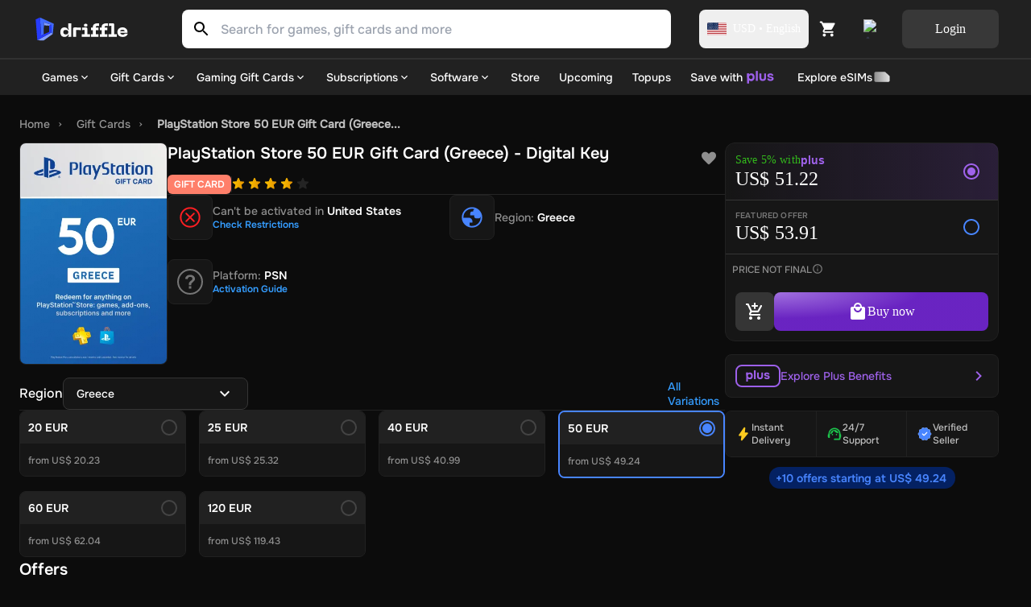

--- FILE ---
content_type: text/html; charset=utf-8
request_url: https://driffle.com/playstation-store-50-eur-gift-card-greece-digital-code-p9885877
body_size: 80961
content:
<!DOCTYPE html><html lang="en"><head><script>(function(w,i,g){w[g]=w[g]||[];if(typeof w[g].push=='function')w[g].push(i)})
(window,'GTM-THCZHP4','google_tags_first_party');</script><script>(function(w,d,s,l){w[l]=w[l]||[];(function(){w[l].push(arguments);})('set', 'developer_id.dYzg1YT', true);
		w[l].push({'gtm.start':new Date().getTime(),event:'gtm.js'});var f=d.getElementsByTagName(s)[0],
		j=d.createElement(s);j.async=true;j.src='/sed9/';
		f.parentNode.insertBefore(j,f);
		})(window,document,'script','dataLayer');</script><meta charSet="utf-8"/><meta name="viewport" content="width=device-width"/><link rel="dns-prefetch" href="https://api.driffle.com"/><link rel="preconnect" href="https://api.driffle.com"/><link rel="preconnect" href="https://assets.driffle.com"/><link rel="preconnect" href="https://static.driffle.com"/><link rel="dns-prefetch" href="https://assets.driffle.com"/><link rel="dns-prefetch" href="https://static.driffle.com"/><link rel="dns-prefetch" href="https://app.termly.io"/><link rel="dns-prefetch" href="https://gtm.driffle.com"/><link rel="dns-prefetch" href="//widget.trustpilot.com"/><link rel="dns-prefetch" href="https://www.clarity.ms"/><meta name="google-adsense-account" content="ca-pub-2614172121091543"/><link rel="preload" href="https://assets.driffle.com/fonts/Onest/static/Onest-Medium-v6.ttf" as="font" crossorigin="" type="font/ttf"/><link rel="preload" href="https://assets.driffle.com/fonts/Onest/static/Onest-SemiBold-v5.ttf" as="font" crossorigin="" type="font/ttf"/><link rel="preload" href="https://assets.driffle.com/fonts/Onest/static/Onest-Bold-v5.ttf" as="font" crossorigin="" type="font/ttf"/><link rel="shortcut icon" href="/site-assets/favicon.ico"/><link rel="apple-touch-icon" sizes="180x180" href="/site-assets/apple-touch-icon.png"/><link rel="icon" type="image/png" sizes="32x32" href="/site-assets/favicon-32x32.png"/><link rel="icon" type="image/png" sizes="16x16" href="/site-assets/favicon-16x16.png"/><link rel="manifest" href="/manifest.json"/><title>Buy PlayStation Store 50 EUR Gift Card (Greece) - Digital Key</title><meta http-equiv="last-modified" content="Sun Jan 25 2026"/><meta name="description" content="Shop the Best Deals for PlayStation Store 50 EUR Gift Card (Greece) - Digital Key at Driffle - Instant Delivery of Authentic Products at Unbeatable Prices!"/><meta name="robots" content="index,follow"/><link rel="canonical" href="https://driffle.com/playstation-store-50-eur-gift-card-greece-digital-code-p9885877"/><meta property="product:price:amount" content="53.91"/><meta property="product:price:currency" content="USD"/><meta property="product:brand" content="Sony Entertainment"/><meta property="product:availability" content="instock"/><meta property="product:retailer_item_id" content="9885877"/><meta property="product:condition" content="new"/><meta property="og:title" content="Buy PlayStation Store 50 EUR Gift Card (Greece) - Digital Key"/><meta property="og:type" content="og:product"/><meta property="og:description" content="Shop the Best Deals for PlayStation Store 50 EUR Gift Card (Greece) - Digital Key at Driffle - Instant Delivery of Authentic Products at Unbeatable Prices!"/><meta property="og:url" content="https://driffle.com/playstation-store-50-eur-gift-card-greece-digital-code-p9885877"/><meta property="og:site_name" content="Driffle"/><meta property="og:image" content="/api/ogimage?coverImage=https://static.driffle.com/media-gallery/production/f4514ad5-2a54-42b4-a08b-e921470ad525_50-eur-psnpng&amp;name=PlayStation Store 50 EUR Gift Card (Greece) - Digital Key&amp;symbol=USD&amp;price=53.91&amp;platformName=PSN&amp;platformIcon=https://driffle.com/icons/platform_icons/psn.svg&amp;productRegion=Greece"/><meta property="og:availability" content="instock"/><meta property="fb:app_id" content="1787660858154522"/><meta property="twitter:title" content="PlayStation Store 50 EUR Gift Card (Greece) - Digital Key"/><meta property="twitter:description" content="Shop the Best Deals for PlayStation Store 50 EUR Gift Card (Greece) - Digital Key at Driffle - Instant Delivery of Authentic Products at Unbeatable Prices!"/><meta property="twitter:url" content="https://driffle.com/playstation-store-50-eur-gift-card-greece-digital-code-p9885877"/><meta property="twitter:image" content="https://static.driffle.com/media-gallery/production/f4514ad5-2a54-42b4-a08b-e921470ad525_50-eur-psnpng"/><meta name="twitter:card" content="summary"/><script id="json-ld-product" type="application/ld+json">{"@context":"http://schema.org","@graph":[{"@context":"https://schema.org/","@type":"Product","productID":"9885877","name":"PlayStation Store 50 EUR Gift Card (Greece) - Digital Key","url":"https://driffle.com/playstation-store-50-eur-gift-card-greece-digital-code-p9885877","description":"Buy PlayStation Store 50 EUR Gift Card (Greece) - Digital Key from Driffle, the place to buy your games at the best price with fast delivery","image":"https://static.driffle.com/media-gallery/production/f4514ad5-2a54-42b4-a08b-e921470ad525_50-eur-psnpng","sku":"9885877","brand":{"@type":"Brand","name":"Sony Entertainment"},"releaseDate":"2018-01-01","offers":{"@type":"AggregateOffer","lowPrice":"49.24","highPrice":"56.87","offerCount":11,"priceCurrency":"USD","offers":[{"@type":"Offer","priceSpecification":[{"@type":"UnitPriceSpecification","price":"49.24","priceCurrency":"USD"},{"@type":"UnitPriceSpecification","priceType":"https://schema.org/SubscriptionPrice","price":"46.78","priceCurrency":"USD"},{"@type":"UnitPriceSpecification","priceType":"https://schema.org/ListPrice","price":"0","priceCurrency":"USD"}],"availability":"http://schema.org/InStock","url":"https://driffle.com/playstation-store-50-eur-gift-card-greece-digital-code-p9885877?seller=257","seller":{"@type":"Organization","name":"eGames Empire","url":"https://driffle.com/vendor/257"}},{"@type":"Offer","priceSpecification":[{"@type":"UnitPriceSpecification","price":"49.31","priceCurrency":"USD"},{"@type":"UnitPriceSpecification","priceType":"https://schema.org/SubscriptionPrice","price":"46.85","priceCurrency":"USD"},{"@type":"UnitPriceSpecification","priceType":"https://schema.org/ListPrice","price":"0","priceCurrency":"USD"}],"availability":"http://schema.org/InStock","url":"https://driffle.com/playstation-store-50-eur-gift-card-greece-digital-code-p9885877?seller=1379","seller":{"@type":"Organization","name":"CdKeyMarkt","url":"https://driffle.com/vendor/1379"}},{"@type":"Offer","priceSpecification":[{"@type":"UnitPriceSpecification","price":"50.08","priceCurrency":"USD"},{"@type":"UnitPriceSpecification","priceType":"https://schema.org/SubscriptionPrice","price":"47.58","priceCurrency":"USD"},{"@type":"UnitPriceSpecification","priceType":"https://schema.org/ListPrice","price":"0","priceCurrency":"USD"}],"availability":"http://schema.org/InStock","url":"https://driffle.com/playstation-store-50-eur-gift-card-greece-digital-code-p9885877?seller=849","seller":{"@type":"Organization","name":"GamingImperium","url":"https://driffle.com/vendor/849"}},{"@type":"Offer","priceSpecification":[{"@type":"UnitPriceSpecification","price":"50.96","priceCurrency":"USD"},{"@type":"UnitPriceSpecification","priceType":"https://schema.org/SubscriptionPrice","price":"48.41","priceCurrency":"USD"},{"@type":"UnitPriceSpecification","priceType":"https://schema.org/ListPrice","price":"0","priceCurrency":"USD"}],"availability":"http://schema.org/InStock","url":"https://driffle.com/playstation-store-50-eur-gift-card-greece-digital-code-p9885877?seller=161","seller":{"@type":"Organization","name":"ready2play","url":"https://driffle.com/vendor/161"}},{"@type":"Offer","priceSpecification":[{"@type":"UnitPriceSpecification","price":"51.67","priceCurrency":"USD"},{"@type":"UnitPriceSpecification","priceType":"https://schema.org/SubscriptionPrice","price":"49.08","priceCurrency":"USD"},{"@type":"UnitPriceSpecification","priceType":"https://schema.org/ListPrice","price":"0","priceCurrency":"USD"}],"availability":"http://schema.org/InStock","url":"https://driffle.com/playstation-store-50-eur-gift-card-greece-digital-code-p9885877?seller=1381","seller":{"@type":"Organization","name":"Codezilla","url":"https://driffle.com/vendor/1381"}},{"@type":"Offer","priceSpecification":[{"@type":"UnitPriceSpecification","price":"51.69","priceCurrency":"USD"},{"@type":"UnitPriceSpecification","priceType":"https://schema.org/SubscriptionPrice","price":"49.11","priceCurrency":"USD"},{"@type":"UnitPriceSpecification","priceType":"https://schema.org/ListPrice","price":"0","priceCurrency":"USD"}],"availability":"http://schema.org/InStock","url":"https://driffle.com/playstation-store-50-eur-gift-card-greece-digital-code-p9885877?seller=1595","seller":{"@type":"Organization","name":"Instant Delivery","url":"https://driffle.com/vendor/1595"}},{"@type":"Offer","priceSpecification":[{"@type":"UnitPriceSpecification","price":"52.24","priceCurrency":"USD"},{"@type":"UnitPriceSpecification","priceType":"https://schema.org/SubscriptionPrice","price":"49.62","priceCurrency":"USD"},{"@type":"UnitPriceSpecification","priceType":"https://schema.org/ListPrice","price":"0","priceCurrency":"USD"}],"availability":"http://schema.org/InStock","url":"https://driffle.com/playstation-store-50-eur-gift-card-greece-digital-code-p9885877?seller=648","seller":{"@type":"Organization","name":"DigitalKeyStore","url":"https://driffle.com/vendor/648"}},{"@type":"Offer","priceSpecification":[{"@type":"UnitPriceSpecification","price":"52.83","priceCurrency":"USD"},{"@type":"UnitPriceSpecification","priceType":"https://schema.org/SubscriptionPrice","price":"50.19","priceCurrency":"USD"},{"@type":"UnitPriceSpecification","priceType":"https://schema.org/ListPrice","price":"0","priceCurrency":"USD"}],"availability":"http://schema.org/InStock","url":"https://driffle.com/playstation-store-50-eur-gift-card-greece-digital-code-p9885877?seller=1198","seller":{"@type":"Organization","name":"Game Zone Portal","url":"https://driffle.com/vendor/1198"}},{"@type":"Offer","priceSpecification":[{"@type":"UnitPriceSpecification","price":"56.87","priceCurrency":"USD"},{"@type":"UnitPriceSpecification","priceType":"https://schema.org/SubscriptionPrice","price":"54.03","priceCurrency":"USD"},{"@type":"UnitPriceSpecification","priceType":"https://schema.org/ListPrice","price":"0","priceCurrency":"USD"}],"availability":"http://schema.org/InStock","url":"https://driffle.com/playstation-store-50-eur-gift-card-greece-digital-code-p9885877?seller=715","seller":{"@type":"Organization","name":"Good2Play","url":"https://driffle.com/vendor/715"}},{"@type":"Offer","priceSpecification":[{"@type":"UnitPriceSpecification","price":"56.87","priceCurrency":"USD"},{"@type":"UnitPriceSpecification","priceType":"https://schema.org/SubscriptionPrice","price":"54.03","priceCurrency":"USD"},{"@type":"UnitPriceSpecification","priceType":"https://schema.org/ListPrice","price":"0","priceCurrency":"USD"}],"availability":"http://schema.org/InStock","url":"https://driffle.com/playstation-store-50-eur-gift-card-greece-digital-code-p9885877?seller=965","seller":{"@type":"Organization","name":"GameKing","url":"https://driffle.com/vendor/965"}}]},"rating":{"@type":"Rating","worstRating":"1","bestRating":"5"},"aggregateRating":{"@type":"AggregateRating","ratingValue":"4.0","reviewCount":"100"}},{"@context":"https://schema.org","@type":"BreadcrumbList","itemListElement":[{"@type":"ListItem","position":1,"name":"Home","item":"https://driffle.com/"},{"@type":"ListItem","position":2,"name":"Gift Cards","item":"https://driffle.com/store/gift-cards"},{"@type":"ListItem","position":3,"name":"PlayStation Store 50 EUR Gift Card (Greece...","item":"https://driffle.com/playstation-store-50-eur-gift-card-greece-digital-code-p9885877"}]}]}</script><link rel="preload" as="image" href="https://static.driffle.com/fit-in/720x512/media-gallery/production/f4514ad5-2a54-42b4-a08b-e921470ad525_50-eur-psnpng"/><meta name="next-head-count" content="47"/><link rel="preload" href="https://assets.driffle.com/_next/static/css/170794a6b8eecabc.css" as="style"/><link rel="stylesheet" href="https://assets.driffle.com/_next/static/css/170794a6b8eecabc.css" data-n-g=""/><noscript data-n-css=""></noscript><script defer="" nomodule="" src="https://assets.driffle.com/_next/static/chunks/polyfills-c67a75d1b6f99dc8.js"></script><script defer="" src="https://assets.driffle.com/_next/static/chunks/7196-1b25e3519f31ccbf.js"></script><script defer="" src="https://assets.driffle.com/_next/static/chunks/1321-3d585adfe75e37b5.js"></script><script defer="" src="https://assets.driffle.com/_next/static/chunks/362.a8cdf43ab4c783fd.js"></script><script defer="" src="https://assets.driffle.com/_next/static/chunks/1223.e3ebdd1b13da6459.js"></script><script defer="" src="https://assets.driffle.com/_next/static/chunks/1664.5ba422b8124781d7.js"></script><script src="https://assets.driffle.com/_next/static/chunks/webpack-a2bd5e388a003f35.js" defer=""></script><script src="https://assets.driffle.com/_next/static/chunks/framework-f44ba79936f400b5.js" defer=""></script><script src="https://assets.driffle.com/_next/static/chunks/main-68d63a7ca4356385.js" defer=""></script><script src="https://assets.driffle.com/_next/static/chunks/pages/_app-2ad3845bf2710739.js" defer=""></script><script src="https://assets.driffle.com/_next/static/chunks/29107295-46d7d1929d94c0a9.js" defer=""></script><script src="https://assets.driffle.com/_next/static/chunks/9526-efc2c290f9a50787.js" defer=""></script><script src="https://assets.driffle.com/_next/static/chunks/2565-451f768095ae8da0.js" defer=""></script><script src="https://assets.driffle.com/_next/static/chunks/7856-205b4d050634fdb8.js" defer=""></script><script src="https://assets.driffle.com/_next/static/chunks/4526-2837fc909ac7d867.js" defer=""></script><script src="https://assets.driffle.com/_next/static/chunks/1905-84c6945bfa213ce0.js" defer=""></script><script src="https://assets.driffle.com/_next/static/chunks/3722-1aba8e6e31506734.js" defer=""></script><script src="https://assets.driffle.com/_next/static/chunks/5082-6727f4a5bba5b490.js" defer=""></script><script src="https://assets.driffle.com/_next/static/chunks/8006-ee03aa03fd023a4e.js" defer=""></script><script src="https://assets.driffle.com/_next/static/chunks/6709-13ca4a94cc6e82c0.js" defer=""></script><script src="https://assets.driffle.com/_next/static/chunks/780-c5372060edc839f3.js" defer=""></script><script src="https://assets.driffle.com/_next/static/chunks/1893-06439bc420c35420.js" defer=""></script><script src="https://assets.driffle.com/_next/static/chunks/9158-79c872794d379185.js" defer=""></script><script src="https://assets.driffle.com/_next/static/chunks/5257-29acd38e8ee0a52e.js" defer=""></script><script src="https://assets.driffle.com/_next/static/chunks/8823-eb588401a4b87855.js" defer=""></script><script src="https://assets.driffle.com/_next/static/chunks/6951-1f3d21654c19da35.js" defer=""></script><script src="https://assets.driffle.com/_next/static/chunks/5245-4f8eeb2e97047a69.js" defer=""></script><script src="https://assets.driffle.com/_next/static/chunks/6764-e6287b7f342be092.js" defer=""></script><script src="https://assets.driffle.com/_next/static/chunks/9885-06aa7411e2fb778d.js" defer=""></script><script src="https://assets.driffle.com/_next/static/chunks/pages/%5Bslug%5D-5f9be0142afd8dc2.js" defer=""></script><script src="https://assets.driffle.com/_next/static/hAmHpESuuqrSkIMGwUpDg/_buildManifest.js" defer=""></script><script src="https://assets.driffle.com/_next/static/hAmHpESuuqrSkIMGwUpDg/_ssgManifest.js" defer=""></script><style data-styled="" data-styled-version="5.3.11">.wiBIj{display:-webkit-box;display:-webkit-flex;display:-ms-flexbox;display:flex;-webkit-align-items:center;-webkit-box-align:center;-ms-flex-align:center;align-items:center;-webkit-box-pack:center;-webkit-justify-content:center;-ms-flex-pack:center;justify-content:center;gap:8px;width:100%;min-height:60px;padding:8px;}/*!sc*/
data-styled.g1[id="sc-d5f04e1f-0"]{content:"wiBIj,"}/*!sc*/
.deULFv{font:1rem/1.5rem Onest-Medium;color:#FFFFFF;}/*!sc*/
data-styled.g2[id="sc-d5f04e1f-1"]{content:"deULFv,"}/*!sc*/
.jAmVaw{display:-webkit-box;display:-webkit-flex;display:-ms-flexbox;display:flex;-webkit-align-items:center;-webkit-box-align:center;-ms-flex-align:center;align-items:center;place-content:center;cursor:pointer;border-radius:8px;font-size:1rem;line-height:1rem;font-family:Onest-Bold;border:none;background:#4885FF;color:#FFFFFF;padding:16px;gap:8px;opacity:1;width:120px;height:48px;}/*!sc*/
.jAmVaw:hover{background:#477BFF;}/*!sc*/
.jAmVaw:active{-webkit-transform:scale(0.95);-ms-transform:scale(0.95);transform:scale(0.95);}/*!sc*/
.jAmVaw p,.jAmVaw span,.jAmVaw div{font-family:Onest-Bold;}/*!sc*/
.jUzPYr{display:-webkit-box;display:-webkit-flex;display:-ms-flexbox;display:flex;-webkit-align-items:center;-webkit-box-align:center;-ms-flex-align:center;align-items:center;place-content:center;cursor:pointer;border-radius:8px;font-size:1rem;line-height:1rem;font-family:Onest-Bold;border:none;background:#4885FF;color:#FFFFFF;padding:16px;gap:8px;opacity:1;width:100%;height:48px;}/*!sc*/
.jUzPYr:hover{background:#477BFF;}/*!sc*/
.jUzPYr:active{-webkit-transform:scale(0.95);-ms-transform:scale(0.95);transform:scale(0.95);}/*!sc*/
.jUzPYr p,.jUzPYr span,.jUzPYr div{font-family:Onest-Bold;}/*!sc*/
.ivLbCU{display:-webkit-box;display:-webkit-flex;display:-ms-flexbox;display:flex;-webkit-align-items:center;-webkit-box-align:center;-ms-flex-align:center;align-items:center;place-content:center;cursor:pointer;border-radius:8px;font-size:1rem;line-height:1rem;font-family:Onest-Bold;border:none;background:#353535;color:#FFFFFF;padding:16px;gap:8px;opacity:1;width:48px;height:48px;}/*!sc*/
.ivLbCU:hover{background:#535353;}/*!sc*/
.ivLbCU:active{-webkit-transform:scale(0.95);-ms-transform:scale(0.95);transform:scale(0.95);}/*!sc*/
.ivLbCU p,.ivLbCU span,.ivLbCU div{font-family:Onest-Bold;}/*!sc*/
data-styled.g11[id="sc-75519cd6-1"]{content:"jAmVaw,jUzPYr,ivLbCU,"}/*!sc*/
.bGpeBp{height:16px;width:16px;vertical-align:middle;margin:0;position:relative;display:inline-block;-webkit-mask-image:url(/icons/arrow-down-chevron-24.svg);mask-image:url(/icons/arrow-down-chevron-24.svg);-webkit-mask-repeat:no-repeat;mask-repeat:no-repeat;-webkit-mask-position:center;mask-position:center;-webkit-mask-size:contain;mask-size:contain;background:#ffffff;}/*!sc*/
.fMglGL{height:24px;width:24px;vertical-align:middle;margin:0 0 0 0;position:relative;display:inline-block;-webkit-mask-image:url(/icons/arrow-right-chevron-24.svg);mask-image:url(/icons/arrow-right-chevron-24.svg);-webkit-mask-repeat:no-repeat;mask-repeat:no-repeat;-webkit-mask-position:center;mask-position:center;-webkit-mask-size:contain;mask-size:contain;background:#9F62EB;}/*!sc*/
.cshNyB{height:24px;width:24px;vertical-align:middle;margin:0;position:relative;display:inline-block;-webkit-mask-image:url(/icons/arrow-down-chevron-24.svg);mask-image:url(/icons/arrow-down-chevron-24.svg);-webkit-mask-repeat:no-repeat;mask-repeat:no-repeat;-webkit-mask-position:center;mask-position:center;-webkit-mask-size:contain;mask-size:contain;background:#FFFFFF;}/*!sc*/
.VhcTr{height:20px;width:20px;vertical-align:middle;margin:0;position:relative;display:inline-block;-webkit-mask-image:url(/icons/arrow-down-chevron-24.svg);mask-image:url(/icons/arrow-down-chevron-24.svg);-webkit-mask-repeat:no-repeat;mask-repeat:no-repeat;-webkit-mask-position:center;mask-position:center;-webkit-mask-size:contain;mask-size:contain;background:#8F8F8F;}/*!sc*/
data-styled.g71[id="sc-cc8177f2-0"]{content:"bGpeBp,fMglGL,cshNyB,VhcTr,"}/*!sc*/
.kcAZWS{color:#000000;fill:#000000;}/*!sc*/
.kcAZWS path{fill:#000000;}/*!sc*/
.kcAZWS g{fill:#000000;}/*!sc*/
.iXZOem{color:#FFFFFF;fill:#FFFFFF;}/*!sc*/
.iXZOem path{fill:#FFFFFF;}/*!sc*/
.iXZOem g{fill:#FFFFFF;}/*!sc*/
.kVUtlW{color:#8F8F8F;fill:#8F8F8F;}/*!sc*/
.kVUtlW path{fill:#8F8F8F;}/*!sc*/
.kVUtlW g{fill:#8F8F8F;}/*!sc*/
.hutLke{color:#359dff;fill:#359dff;}/*!sc*/
.hutLke path{fill:#359dff;}/*!sc*/
.hutLke g{fill:#359dff;}/*!sc*/
.kVSVQK{color:#808080;fill:#808080;}/*!sc*/
.kVSVQK path{fill:#808080;}/*!sc*/
.kVSVQK g{fill:#808080;}/*!sc*/
.hGQRFG{color:#fff;fill:#fff;}/*!sc*/
.hGQRFG path{fill:#fff;}/*!sc*/
.hGQRFG g{fill:#fff;}/*!sc*/
.jbsGEe{color:#1CC54C;fill:#1CC54C;}/*!sc*/
.jbsGEe path{fill:#1CC54C;}/*!sc*/
.jbsGEe g{fill:#1CC54C;}/*!sc*/
.diKbcK{color:#4885FF;fill:#4885FF;}/*!sc*/
.diKbcK path{fill:#4885FF;}/*!sc*/
.diKbcK g{fill:#4885FF;}/*!sc*/
data-styled.g99[id="sc-592ea1a5-0"]{content:"kcAZWS,iXZOem,iUWnZW,kVUtlW,hutLke,kVSVQK,hGQRFG,jbsGEe,diKbcK,"}/*!sc*/
.lsBWo{display:-webkit-box;display:-webkit-flex;display:-ms-flexbox;display:flex;-webkit-align-items:center;-webkit-box-align:center;-ms-flex-align:center;align-items:center;gap:4px;font:0.75rem/1rem Onest-Medium;color:#8F8F8F;padding:8px;}/*!sc*/
data-styled.g196[id="sc-ca6b17f4-0"]{content:"lsBWo,"}/*!sc*/
.SeBWw{position:fixed;bottom:0;left:0;right:0;background-color:#212121;border-top:1px solid #353535;border-top-left-radius:8px;border-top-right-radius:8px;padding:12px;z-index:111;width:100%;display:-webkit-box;display:-webkit-flex;display:-ms-flexbox;display:flex;-webkit-flex-direction:column;-ms-flex-direction:column;flex-direction:column;gap:12px;}/*!sc*/
@media (max-width:1023px){.SeBWw{display:-webkit-box;display:-webkit-flex;display:-ms-flexbox;display:flex;}}/*!sc*/
@media (min-width:1024px){.SeBWw{display:none;}}/*!sc*/
data-styled.g269[id="sc-3e3a1bc6-0"]{content:"SeBWw,"}/*!sc*/
.kKASBW{font-size:12px;line-height:18px;font-family:'Onest-Bold';color:#8F8F8F;text-align:center;}/*!sc*/
data-styled.g270[id="sc-3e3a1bc6-1"]{content:"kKASBW,"}/*!sc*/
.cMHNzZ{width:100%;height:1px;background-color:#353535;}/*!sc*/
data-styled.g271[id="sc-3e3a1bc6-2"]{content:"cMHNzZ,"}/*!sc*/
.QoLSj{position:absolute;top:-10px;right:16px;font-size:10px;text-align-last:end;font-family:'Onest-Medium';background-color:#212121;padding:2px 4px;z-index:1;display:block;}/*!sc*/
data-styled.g272[id="sc-3e3a1bc6-3"]{content:"QoLSj,"}/*!sc*/
.jKnqdi{color:#1CC54C;}/*!sc*/
data-styled.g273[id="sc-3e3a1bc6-4"]{content:"jKnqdi,"}/*!sc*/
.fMQbYD{position:absolute;top:-10px;right:16px;font-size:10px;text-align-last:end;font-family:'Onest-Medium';background-color:#212121;padding:2px 4px;z-index:1;}/*!sc*/
data-styled.g274[id="sc-3e3a1bc6-5"]{content:"fMQbYD,"}/*!sc*/
.CMSgZ{color:#8F8F8F;}/*!sc*/
data-styled.g275[id="sc-3e3a1bc6-6"]{content:"CMSgZ,"}/*!sc*/
.cAGsSy{font-family:'Onest-Bold';color:#9F62EB;}/*!sc*/
data-styled.g276[id="sc-3e3a1bc6-7"]{content:"cAGsSy,"}/*!sc*/
.hZXFTl{display:-webkit-box;display:-webkit-flex;display:-ms-flexbox;display:flex;-webkit-flex-direction:row;-ms-flex-direction:row;flex-direction:row;-webkit-align-items:flex-end;-webkit-box-align:flex-end;-ms-flex-align:flex-end;align-items:flex-end;-webkit-flex-wrap:wrap;-ms-flex-wrap:wrap;flex-wrap:wrap;gap:8px;}/*!sc*/
data-styled.g277[id="sc-3e3a1bc6-8"]{content:"hZXFTl,"}/*!sc*/
.cJCeYY{text-align:left;font-size:20px;font-family:'Onest-Medium';font-weight:bold;color:#FFFFFF;line-height:1;}/*!sc*/
data-styled.g278[id="sc-3e3a1bc6-9"]{content:"cJCeYY,"}/*!sc*/
.ZFdhM{text-align:right;font-size:20px;font-family:'Onest-Medium';font-weight:bold;color:#FFFFFF;line-height:1;}/*!sc*/
data-styled.g279[id="sc-3e3a1bc6-10"]{content:"ZFdhM,"}/*!sc*/
.eRjLyc{height:48px;border-radius:8px;font-size:16px;font-family:'Onest-SemiBold';color:#fff;background:radial-gradient(100% 100% at 0% 0%,#B67EFDdd 0%,#7626DCdd 68.08%);text-transform:none;border:none;cursor:pointer;width:100%;}/*!sc*/
.eRjLyc:disabled{opacity:0.6;cursor:not-allowed;}/*!sc*/
data-styled.g280[id="sc-3e3a1bc6-11"]{content:"eRjLyc,"}/*!sc*/
.kiniRL{height:30px;cursor:pointer;min-width:122px;width:122px;position:relative;}/*!sc*/
@media (max-width:767px){.kiniRL{height:24px;min-width:96px;width:96px;}}/*!sc*/
data-styled.g283[id="sc-89174d9a-1"]{content:"kiniRL,"}/*!sc*/
.cXZPYo{-webkit-transition:0.3s;transition:0.3s;position:-webkit-sticky;position:sticky;top:0;width:100%;z-index:101;max-height:108px;}/*!sc*/
@media (max-width:1024px){.cXZPYo{display:none;padding:0;}}/*!sc*/
data-styled.g284[id="sc-c3879bb1-0"]{content:"cXZPYo,"}/*!sc*/
.bVcCgf{width:100%;display:-webkit-box;display:-webkit-flex;display:-ms-flexbox;display:flex;-webkit-box-pack:center;-webkit-justify-content:center;-ms-flex-pack:center;justify-content:center;-webkit-align-items:center;-webkit-box-align:center;-ms-flex-align:center;align-items:center;background-color:#212121;mix-blend-mode:normal;-webkit-backdrop-filter:blur(40px);backdrop-filter:blur(40px);border-bottom:2px solid rgba(255,255,255,0.07);box-shadow:none;}/*!sc*/
data-styled.g285[id="sc-c3879bb1-1"]{content:"bVcCgf,"}/*!sc*/
.iytZyv{max-width:1728px;margin:auto;top:0;height:72px;z-index:100;width:100%;padding:12px 40px;display:-webkit-box;display:-webkit-flex;display:-ms-flexbox;display:flex;position:relative;-webkit-box-pack:justify;-webkit-justify-content:space-between;-ms-flex-pack:justify;justify-content:space-between;-webkit-align-items:center;-webkit-box-align:center;-ms-flex-align:center;align-items:center;}/*!sc*/
@media (min-width:1440px){.iytZyv{width:100%;margin:auto;}}/*!sc*/
data-styled.g288[id="sc-c3879bb1-4"]{content:"iytZyv,"}/*!sc*/
.zAVxG{-webkit-align-items:center;-webkit-box-align:center;-ms-flex-align:center;align-items:center;display:-webkit-box;display:-webkit-flex;display:-ms-flexbox;display:flex;margin-left:auto;gap:4px;}/*!sc*/
data-styled.g290[id="sc-c3879bb1-6"]{content:"zAVxG,"}/*!sc*/
.iSlEuI{cursor:pointer;position:relative;display:-webkit-box;display:-webkit-flex;display:-ms-flexbox;display:flex;-webkit-align-items:center;-webkit-box-align:center;-ms-flex-align:center;align-items:center;place-content:center;width:48px;border-radius:8px;height:48px;-webkit-transition:0.3s all ease;transition:0.3s all ease;}/*!sc*/
.iSlEuI:hover{background:rgb(255,255,255,0.15);}/*!sc*/
@media (max-width:1023px){.iSlEuI{width:auto;}.iSlEuI:hover{background:transparent;}}/*!sc*/
data-styled.g291[id="sc-c3879bb1-7"]{content:"iSlEuI,"}/*!sc*/
.cWHWCp{display:-webkit-box;display:-webkit-flex;display:-ms-flexbox;display:flex;-webkit-box-pack:start;-webkit-justify-content:flex-start;-ms-flex-pack:start;justify-content:flex-start;-webkit-align-items:center;-webkit-box-align:center;-ms-flex-align:center;align-items:center;height:40px;}/*!sc*/
data-styled.g294[id="sc-c3879bb1-10"]{content:"cWHWCp,"}/*!sc*/
.bodUdP{margin-left:35px;}/*!sc*/
data-styled.g301[id="sc-c3879bb1-17"]{content:"bodUdP,"}/*!sc*/
.idKtRv{display:grid;-webkit-align-items:center;-webkit-box-align:center;-ms-flex-align:center;align-items:center;grid-template-columns:auto auto;gap:12px;margin-left:8px;}/*!sc*/
data-styled.g305[id="sc-c3879bb1-21"]{content:"idKtRv,"}/*!sc*/
.eICKsi{cursor:pointer;position:relative;display:-webkit-box;display:-webkit-flex;display:-ms-flexbox;display:flex;-webkit-align-items:center;-webkit-box-align:center;-ms-flex-align:center;align-items:center;-webkit-box-pack:center;-webkit-justify-content:center;-ms-flex-pack:center;justify-content:center;width:48px;height:48px;border-radius:8px;background:transparent;border:none;-webkit-transition:0.3s all ease;transition:0.3s all ease;padding:0;}/*!sc*/
.eICKsi:hover{background:rgb(255,255,255,0.15);}/*!sc*/
data-styled.g306[id="sc-c3879bb1-22"]{content:"eICKsi,"}/*!sc*/
.jhYvBl{object-fit:contain;}/*!sc*/
data-styled.g307[id="sc-c3879bb1-23"]{content:"jhYvBl,"}/*!sc*/
.eiejhU button{background:rgba(255,255,255,0.1);color:#FFFFFF;font-family:Onest-Bold;}/*!sc*/
.eiejhU button:hover{background:rgba(255,255,255,0.15);}/*!sc*/
data-styled.g308[id="sc-c3879bb1-24"]{content:"eiejhU,"}/*!sc*/
.iwQGH{cursor:pointer;display:-webkit-box;display:-webkit-flex;display:-ms-flexbox;display:flex;-webkit-align-items:center;-webkit-box-align:center;-ms-flex-align:center;align-items:center;-webkit-box-pack:center;-webkit-justify-content:center;-ms-flex-pack:center;justify-content:center;border-radius:8px;padding:5px 10px;height:48px;font-size:0.875rem;line-height:0.875rem;font-family:Onest-Bold;color:#FFFFFF;-webkit-transition:0.3s all ease;transition:0.3s all ease;}/*!sc*/
.iwQGH:hover{background:rgb(255,255,255,0.15);}/*!sc*/
data-styled.g310[id="sc-c3879bb1-26"]{content:"iwQGH,"}/*!sc*/
.dTCxrG{position:relative;width:100%;height:48px;max-width:920px;margin-left:64px;-webkit-flex:1;-ms-flex:1;flex:1;border-radius:8px;z-index:12;}/*!sc*/
@media (mmmax-width:1440px){}/*!sc*/
@media (max-width:1236px){}/*!sc*/
@media (max-width:1023px){.dTCxrG{margin:0;border-radius:0;padding:0 16px;background:#212121;}}/*!sc*/
data-styled.g312[id="sc-1962aa3-0"]{content:"dTCxrG,"}/*!sc*/
.hogXSB{display:-webkit-box;display:-webkit-flex;display:-ms-flexbox;display:flex;position:relative;height:100%;-webkit-transition:all 0.3s ease;transition:all 0.3s ease;width:100%;}/*!sc*/
@media (max-width:1023px){.hogXSB{margin-bottom:16px;background:#212121;}}/*!sc*/
@media (max-width:767px){.hogXSB{background:#212121;margin-bottom:16px;}}/*!sc*/
data-styled.g313[id="sc-1962aa3-1"]{content:"hogXSB,"}/*!sc*/
.jsQeoz{width:100%;height:48px;background:#FFFFFF;box-sizing:border-box;border-right:none;border-radius:0 8px 8px 0;-webkit-transition:0.3s all ease-in-out;transition:0.3s all ease-in-out;color:#000000;}/*!sc*/
@media (max-width:1230px){.jsQeoz{margin-top:0;left:0;}}/*!sc*/
.jsQeoz:focus{outline:none;}/*!sc*/
.jsQeoz:placeholder{color:#696e79;}/*!sc*/
data-styled.g314[id="sc-1962aa3-2"]{content:"jsQeoz,"}/*!sc*/
.bovIMf{display:-webkit-box;display:-webkit-flex;display:-ms-flexbox;display:flex;margin:auto;border-radius:8px 0 0 8px;}/*!sc*/
data-styled.g315[id="sc-1962aa3-3"]{content:"bovIMf,"}/*!sc*/
.kUfrZo{border-radius:8px 0 0 8px;background:#FFFFFF;height:48px;width:48px;margin:0px;display:-webkit-box;display:-webkit-flex;display:-ms-flexbox;display:flex;-webkit-align-items:center;-webkit-box-align:center;-ms-flex-align:center;align-items:center;-webkit-box-pack:center;-webkit-justify-content:center;-ms-flex-pack:center;justify-content:center;}/*!sc*/
data-styled.g316[id="sc-1962aa3-4"]{content:"kUfrZo,"}/*!sc*/
.kSxJPJ{display:-webkit-box;display:-webkit-flex;display:-ms-flexbox;display:flex;height:16px;width:24px;position:relative;-webkit-align-items:center;-webkit-box-align:center;-ms-flex-align:center;align-items:center;-webkit-box-pack:center;-webkit-justify-content:center;-ms-flex-pack:center;justify-content:center;}/*!sc*/
data-styled.g322[id="sc-236851a0-0"]{content:"kSxJPJ,"}/*!sc*/
.hQSBSz{border-radius:2px;overflow:hidden;display:-webkit-box;display:-webkit-flex;display:-ms-flexbox;display:flex;-webkit-align-items:center;-webkit-box-align:center;-ms-flex-align:center;align-items:center;position:relative;height:16px;width:24px;}/*!sc*/
data-styled.g323[id="sc-236851a0-1"]{content:"hQSBSz,"}/*!sc*/
.kxafWH{width:100%;height:44px;position:relative;display:-webkit-box;display:-webkit-flex;display:-ms-flexbox;display:flex;-webkit-box-pack:start;-webkit-justify-content:flex-start;-ms-flex-pack:start;justify-content:flex-start;-webkit-align-items:center;-webkit-box-align:center;-ms-flex-align:center;align-items:center;-webkit-transition:0.3s all ease;transition:0.3s all ease;z-index:-1;background:#212121;}/*!sc*/
@media (max-width:1023px){.kxafWH{display:none;}}/*!sc*/
data-styled.g325[id="sc-9176f49e-0"]{content:"kxafWH,"}/*!sc*/
.ivCvJM{max-width:1728px;width:100%;position:relative;display:-webkit-box;display:-webkit-flex;display:-ms-flexbox;display:flex;padding:0 40px;margin:0 auto;-webkit-box-pack:justify;-webkit-justify-content:space-between;-ms-flex-pack:justify;justify-content:space-between;-webkit-align-items:center;-webkit-box-align:center;-ms-flex-align:center;align-items:center;height:44px;}/*!sc*/
data-styled.g326[id="sc-9176f49e-1"]{content:"ivCvJM,"}/*!sc*/
.qPBNZ{display:-webkit-box;display:-webkit-flex;display:-ms-flexbox;display:flex;-webkit-flex-direction:row;-ms-flex-direction:row;flex-direction:row;-webkit-align-items:center;-webkit-box-align:center;-ms-flex-align:center;align-items:center;overflow-x:auto;-ms-overflow-style:none;}/*!sc*/
.qPBNZ::-webkit-scrollbar{display:none;}/*!sc*/
data-styled.g327[id="sc-9176f49e-2"]{content:"qPBNZ,"}/*!sc*/
.dtGwny{display:-webkit-box;display:-webkit-flex;display:-ms-flexbox;display:flex;font-size:0.875rem;line-height:1rem;position:relative;display:-webkit-box;display:-webkit-flex;display:-ms-flexbox;display:flex;-webkit-box-pack:center;-webkit-justify-content:center;-ms-flex-pack:center;justify-content:center;-webkit-align-items:center;-webkit-box-align:center;-ms-flex-align:center;align-items:center;color:#ffffff;font-family:Onest-Medium;cursor:pointer;padding:0 12px;white-space:nowrap;text-transform:none;}/*!sc*/
data-styled.g328[id="sc-9176f49e-3"]{content:"dtGwny,"}/*!sc*/
.jwEdWm{cursor:pointer;display:-webkit-box;display:-webkit-flex;display:-ms-flexbox;display:flex;-webkit-align-items:center;-webkit-box-align:center;-ms-flex-align:center;align-items:center;gap:4px;}/*!sc*/
data-styled.g334[id="sc-9176f49e-9"]{content:"jwEdWm,"}/*!sc*/
.iccbPg{display:-webkit-box;display:-webkit-flex;display:-ms-flexbox;display:flex;-webkit-align-items:center;-webkit-box-align:center;-ms-flex-align:center;align-items:center;-webkit-transition:-webkit-transform 0.2s ease;-webkit-transition:transform 0.2s ease;transition:transform 0.2s ease;-webkit-transform:rotate(0deg);-ms-transform:rotate(0deg);transform:rotate(0deg);}/*!sc*/
data-styled.g335[id="sc-9176f49e-10"]{content:"iccbPg,"}/*!sc*/
.ioRFrz{position:absolute;width:1px;height:1px;overflow:hidden;-webkit-clip:rect(0,0,0,0);clip:rect(0,0,0,0);white-space:nowrap;}/*!sc*/
data-styled.g356[id="sc-9176f49e-31"]{content:"ioRFrz,"}/*!sc*/
.dXmrgD{padding:10px 16px;display:none;height:64px;width:100%;position:-webkit-sticky;position:sticky;-webkit-backdrop-filter:blur(4px);backdrop-filter:blur(4px);background-color:#212121;top:0px;z-index:25;}/*!sc*/
@media (max-width:1024px){.dXmrgD{display:-webkit-box;display:-webkit-flex;display:-ms-flexbox;display:flex;}}/*!sc*/
data-styled.g392[id="sc-90fe6f53-0"]{content:"dXmrgD,"}/*!sc*/
.iUpEHI{display:-webkit-box;display:-webkit-flex;display:-ms-flexbox;display:flex;-webkit-align-items:center;-webkit-box-align:center;-ms-flex-align:center;align-items:center;-webkit-box-pack:center;-webkit-justify-content:center;-ms-flex-pack:center;justify-content:center;margin-right:8px;}/*!sc*/
data-styled.g393[id="sc-90fe6f53-1"]{content:"iUpEHI,"}/*!sc*/
.mNTUh{-webkit-flex:1;-ms-flex:1;flex:1;display:-webkit-box;display:-webkit-flex;display:-ms-flexbox;display:flex;-webkit-box-pack:end;-webkit-justify-content:flex-end;-ms-flex-pack:end;justify-content:flex-end;-webkit-align-items:center;-webkit-box-align:center;-ms-flex-align:center;align-items:center;}/*!sc*/
data-styled.g395[id="sc-90fe6f53-3"]{content:"mNTUh,"}/*!sc*/
.hUZdYV{display:-webkit-box;display:-webkit-flex;display:-ms-flexbox;display:flex;-webkit-align-items:center;-webkit-box-align:center;-ms-flex-align:center;align-items:center;gap:16px;}/*!sc*/
@media (max-width:1024px){.hUZdYV{margin-left:16px;}}/*!sc*/
data-styled.g397[id="sc-90fe6f53-5"]{content:"hUZdYV,"}/*!sc*/
.hNWYcX{display:-webkit-box;display:-webkit-flex;display:-ms-flexbox;display:flex;-webkit-box-pack:center;-webkit-justify-content:center;-ms-flex-pack:center;justify-content:center;-webkit-align-items:center;-webkit-box-align:center;-ms-flex-align:center;align-items:center;}/*!sc*/
data-styled.g398[id="sc-90fe6f53-6"]{content:"hNWYcX,"}/*!sc*/
.hvtXbe{display:-webkit-box;display:-webkit-flex;display:-ms-flexbox;display:flex;background:#0C0C0C;-webkit-flex-direction:column;-ms-flex-direction:column;flex-direction:column;}/*!sc*/
data-styled.g407[id="sc-4b7f4229-0"]{content:"hvtXbe,"}/*!sc*/
.jEBdXM{display:-webkit-box;display:-webkit-flex;display:-ms-flexbox;display:flex;-webkit-flex-direction:column;-ms-flex-direction:column;flex-direction:column;max-width:1524px;margin:0 auto;background:#0C0C0C;width:100%;padding:24px 40px 40px 24px;}/*!sc*/
@media (max-width:1236px){.jEBdXM{max-width:1188px;padding:22px 16px 40px 0;}}/*!sc*/
@media (max-width:1440px){.jEBdXM{max-width:1392px;}}/*!sc*/
@media (max-width:1023px){.jEBdXM{padding:24px 16px;}}/*!sc*/
data-styled.g409[id="sc-4b7f4229-2"]{content:"jEBdXM,"}/*!sc*/
.gGNsQA{display:-webkit-box;display:-webkit-flex;display:-ms-flexbox;display:flex;-webkit-flex-direction:row;-ms-flex-direction:row;flex-direction:row;-webkit-flex-wrap:nowrap;-ms-flex-wrap:nowrap;flex-wrap:nowrap;gap:16px;width:100%;-webkit-align-items:flex-start;-webkit-box-align:flex-start;-ms-flex-align:flex-start;align-items:flex-start;}/*!sc*/
@media (max-width:1023px){.gGNsQA{-webkit-flex-direction:column;-ms-flex-direction:column;flex-direction:column;gap:0;padding:0 16px;}}/*!sc*/
@media (max-width:767px){.gGNsQA{padding:0;}}/*!sc*/
data-styled.g410[id="sc-4b7f4229-3"]{content:"gGNsQA,"}/*!sc*/
.hOQSbG{display:-webkit-box;display:-webkit-flex;display:-ms-flexbox;display:flex;-webkit-flex-direction:column;-ms-flex-direction:column;flex-direction:column;gap:16px;-webkit-flex:1;-ms-flex:1;flex:1;min-width:0;width:100%;}/*!sc*/
@media (max-width:1023px){.hOQSbG{-webkit-flex:none;-ms-flex:none;flex:none;width:100%;}}/*!sc*/
data-styled.g411[id="sc-4b7f4229-4"]{content:"hOQSbG,"}/*!sc*/
.iZzxBA{display:block;}/*!sc*/
@media (max-width:1023px){.iZzxBA{display:none;}}/*!sc*/
data-styled.g423[id="sc-441fae0a-0"]{content:"iZzxBA,"}/*!sc*/
.gJycia{display:none;padding:0 16px;}/*!sc*/
@media (max-width:1023px){.gJycia{display:block;}}/*!sc*/
data-styled.g426[id="sc-441fae0a-3"]{content:"gJycia,"}/*!sc*/
.uSewf{display:contents;}/*!sc*/
@media (max-width:1023px){.uSewf{display:none;}}/*!sc*/
data-styled.g431[id="sc-441fae0a-8"]{content:"uSewf,"}/*!sc*/
.iDREgK{display:none;}/*!sc*/
@media (max-width:1023px){.iDREgK{display:contents;}}/*!sc*/
data-styled.g432[id="sc-441fae0a-9"]{content:"iDREgK,"}/*!sc*/
.btmWPb{margin-bottom:12px;margin-top:12px;}/*!sc*/
@media (max-width:767px){.btmWPb{display:none;}}/*!sc*/
data-styled.g433[id="sc-ffd66971-0"]{content:"btmWPb,"}/*!sc*/
.gCRaBw{list-style:none;margin:0;padding:0;display:-webkit-box;display:-webkit-flex;display:-ms-flexbox;display:flex;-webkit-flex-wrap:wrap;-ms-flex-wrap:wrap;flex-wrap:wrap;}/*!sc*/
data-styled.g434[id="sc-ffd66971-1"]{content:"gCRaBw,"}/*!sc*/
.ituxtk{margin:0;padding:0;margin-right:8px;font-size:14px;font-family:Onest-Medium;}/*!sc*/
.ituxtk:not(:last-child):after{content:'›';margin:0px 10px;font-size:16px;line-height:14px;color:#969696;font-family:Onest-Bold;}/*!sc*/
data-styled.g435[id="sc-ffd66971-2"]{content:"ituxtk,"}/*!sc*/
.gNMptt{color:#969696;font-weight:500;cursor:pointer;}/*!sc*/
.gNMptt:hover{-webkit-text-decoration:underline;text-decoration:underline;}/*!sc*/
.gmlFmk{color:#BFBFBF;font-weight:700;cursor:default;}/*!sc*/
.gmlFmk:hover{-webkit-text-decoration:none;text-decoration:none;}/*!sc*/
data-styled.g436[id="sc-ffd66971-3"]{content:"gNMptt,gmlFmk,"}/*!sc*/
.eAHeGt{width:100%;display:-webkit-box;display:-webkit-flex;display:-ms-flexbox;display:flex;background:#212121;-webkit-flex-direction:column;-ms-flex-direction:column;flex-direction:column;box-sizing:border-box;}/*!sc*/
data-styled.g437[id="sc-a2220b15-0"]{content:"eAHeGt,"}/*!sc*/
.hzPPnq{margin:0 auto;max-width:1524px;padding:0 24px;width:100%;}/*!sc*/
@media (max-width:1236px){.hzPPnq{max-width:1188px;padding:0;}}/*!sc*/
@media (max-width:1440px){.hzPPnq{max-width:1392px;}}/*!sc*/
@media (max-width:1023px){.hzPPnq{padding:0;}}/*!sc*/
data-styled.g438[id="sc-a2220b15-1"]{content:"hzPPnq,"}/*!sc*/
.gvZrkO{width:100%;min-width:100%;margin:40px auto;padding:0 16px;margin-bottom:32px;max-width:1524px;display:-webkit-box;display:-webkit-flex;display:-ms-flexbox;display:flex;gap:48px;}/*!sc*/
@media (max-width:1236px){.gvZrkO{-webkit-flex-direction:column;-ms-flex-direction:column;flex-direction:column;padding:16px;gap:24px;margin:0;}}/*!sc*/
@media (max-width:767px){.gvZrkO{width:100%;}}/*!sc*/
data-styled.g442[id="sc-a2220b15-5"]{content:"gvZrkO,"}/*!sc*/
.gPzgYX{display:-webkit-box;display:-webkit-flex;display:-ms-flexbox;display:flex;-webkit-flex-direction:row;-ms-flex-direction:row;flex-direction:row;gap:48px;width:100%;}/*!sc*/
.gPzgYX > div{-webkit-flex:1;-ms-flex:1;flex:1;}/*!sc*/
@media (max-width:767px){.gPzgYX{display:grid;grid-template-columns:1fr 1fr;gap:16px;}}/*!sc*/
data-styled.g443[id="sc-a2220b15-6"]{content:"gPzgYX,"}/*!sc*/
.eZcPtR{display:-webkit-box;display:-webkit-flex;display:-ms-flexbox;display:flex;-webkit-flex-direction:row;-ms-flex-direction:row;flex-direction:row;gap:32px;padding-top:16px;color:#BFBFBF;}/*!sc*/
.eZcPtR > div{-webkit-flex:0.3;-ms-flex:0.3;flex:0.3;}/*!sc*/
@media (max-width:1236px){.eZcPtR{gap:12px;}.eZcPtR > div{-webkit-flex:1;-ms-flex:1;flex:1;}}/*!sc*/
@media (max-width:767px){.eZcPtR{display:grid;grid-template-columns:1fr 1fr;gap:12px;}}/*!sc*/
@media (max-width:599px){.eZcPtR{display:grid;grid-template-columns:1fr;gap:12px;}}/*!sc*/
data-styled.g444[id="sc-a2220b15-7"]{content:"eZcPtR,"}/*!sc*/
.eHgZix{margin:0px 16px;}/*!sc*/
data-styled.g446[id="sc-a2220b15-9"]{content:"eHgZix,"}/*!sc*/
.bSAudS{font:1rem/1.25rem Onest-SemiBold;color:#fff;margin-bottom:8px;}/*!sc*/
@media (max-width:1023px){.bSAudS{font:0.875rem/1.125rem Onest-SemiBold;}}/*!sc*/
data-styled.g448[id="sc-a2220b15-11"]{content:"bSAudS,"}/*!sc*/
.eTCCVh{margin:0;}/*!sc*/
@media (max-width:1023px){.eTCCVh{margin-bottom:8px;}}/*!sc*/
data-styled.g449[id="sc-a2220b15-12"]{content:"eTCCVh,"}/*!sc*/
.ibWXfy{font:1rem/1.25rem Onest-Medium;font-feature-settings:'pnum' on,'lnum' on;color:#808080;margin-bottom:12px;width:-webkit-fit-content;width:-moz-fit-content;width:fit-content;cursor:pointer;}/*!sc*/
.ibWXfy a:hover{color:#fff;}/*!sc*/
@media (max-width:767px){.ibWXfy{font:0.875rem/1.125rem Onest-Medium;}}/*!sc*/
data-styled.g456[id="sc-a2220b15-19"]{content:"ibWXfy,"}/*!sc*/
.jgIFmM{font:14px Onest-Medium;font-feature-settings:'pnum' on,'lnum' on;color:#808080;width:217px;margin-bottom:12px;width:-webkit-fit-content;width:-moz-fit-content;width:fit-content;}/*!sc*/
.jgIFmM a:hover{color:#fff;}/*!sc*/
@media (max-width:767px){.jgIFmM{font:0.875rem/1.125rem Onest-Medium;width:100%;}}/*!sc*/
data-styled.g457[id="sc-a2220b15-20"]{content:"jgIFmM,"}/*!sc*/
.hDVnUI{width:100%;margin:0 auto;padding:0 16px 16px 16px;}/*!sc*/
@media (max-width:1023px){.hDVnUI{padding:0px 16px 84px;width:100%;}}/*!sc*/
@media (max-width:767px){.hDVnUI{padding:0px 16px 32px;}}/*!sc*/
data-styled.g468[id="sc-a2220b15-31"]{content:"hDVnUI,"}/*!sc*/
.fLzQfw{display:-webkit-box;display:-webkit-flex;display:-ms-flexbox;display:flex;-webkit-align-items:center;-webkit-box-align:center;-ms-flex-align:center;align-items:center;width:100%;margin:auto;}/*!sc*/
@media (max-width:767px){.fLzQfw{-webkit-align-items:start;-webkit-box-align:start;-ms-flex-align:start;align-items:start;-webkit-flex-direction:column;-ms-flex-direction:column;flex-direction:column;gap:24px;}}/*!sc*/
data-styled.g469[id="sc-a2220b15-32"]{content:"fLzQfw,"}/*!sc*/
.eoKBJd{display:-webkit-box;display:-webkit-flex;display:-ms-flexbox;display:flex;gap:24px;-webkit-align-items:center;-webkit-box-align:center;-ms-flex-align:center;align-items:center;margin-right:24px;text-align:start;}/*!sc*/
.eoKBJd a{font:0.875rem/1.125rem Onest-Medium;color:#fff;}/*!sc*/
@media (max-width:767px){.eoKBJd{-webkit-flex-direction:column;-ms-flex-direction:column;flex-direction:column;-webkit-align-items:start;-webkit-box-align:start;-ms-flex-align:start;align-items:start;gap:16px;}.eoKBJd a{width:100%;}}/*!sc*/
data-styled.g470[id="sc-a2220b15-33"]{content:"eoKBJd,"}/*!sc*/
.eFibiv{-webkit-flex:1;-ms-flex:1;flex:1;display:-webkit-box;display:-webkit-flex;display:-ms-flexbox;display:flex;-webkit-flex-direction:row;-ms-flex-direction:row;flex-direction:row;gap:36px;font-family:Onest-Regular;font-size:1rem;line-height:16px;font-family:Onest-Medium;line-height:20px;-webkit-align-items:center;-webkit-box-align:center;-ms-flex-align:center;align-items:center;}/*!sc*/
.eFibiv.privacy_footer{-webkit-box-pack:end;-webkit-justify-content:flex-end;-ms-flex-pack:end;justify-content:flex-end;}/*!sc*/
.eFibiv .upi_logo{display:-webkit-box;display:-webkit-flex;display:-ms-flexbox;display:flex;}/*!sc*/
.eFibiv .upi_logo img{height:26px;}/*!sc*/
@media (max-width:1023px){.eFibiv{-webkit-flex-wrap:wrap;-ms-flex-wrap:wrap;flex-wrap:wrap;row-gap:16px;}}/*!sc*/
@media (max-width:767px){.eFibiv{-webkit-align-items:start;-webkit-box-align:start;-ms-flex-align:start;align-items:start;-webkit-flex-direction:column;-ms-flex-direction:column;flex-direction:column;row-gap:24px;}}/*!sc*/
data-styled.g471[id="sc-a2220b15-34"]{content:"eFibiv,"}/*!sc*/
.qhsDY{height:28px;cursor:pointer;min-width:80px;width:122px;}/*!sc*/
@media (max-width:767px){.qhsDY{height:24px;min-width:96px;max-width:96px;}}/*!sc*/
data-styled.g474[id="sc-a2220b15-37"]{content:"qhsDY,"}/*!sc*/
.hukccD{margin-top:16px;padding-top:16px;border-top:1px solid #343434;color:#BFBFBF;font:0.75rem/1rem Onest-Medium;text-align:center;}/*!sc*/
.hukccD span{font-family:Onest-SemiBold;}/*!sc*/
@media (max-width:1023px){.hukccD{padding-top:20px;}}/*!sc*/
@media (max-width:767px){.hukccD{padding-bottom:40px;}}/*!sc*/
data-styled.g478[id="sc-a2220b15-41"]{content:"hukccD,"}/*!sc*/
.bWqeNR{text-align:center;font:0.75rem/1rem Onest-Medium;padding-top:4px;color:#8F8F8F;}/*!sc*/
.bWqeNR a{color:#359dff;-webkit-text-decoration:underline;text-decoration:underline;}/*!sc*/
@media (max-width:1023px){.bWqeNR{padding:8px 16px 0;}}/*!sc*/
@media (max-width:767px){.bWqeNR{padding:8px 16px 40px;}}/*!sc*/
data-styled.g479[id="sc-a2220b15-42"]{content:"bWqeNR,"}/*!sc*/
.iXfXdg{display:-webkit-box;display:-webkit-flex;display:-ms-flexbox;display:flex;-webkit-box-pack:justify;-webkit-justify-content:space-between;-ms-flex-pack:justify;justify-content:space-between;-webkit-align-items:center;-webkit-box-align:center;-ms-flex-align:center;align-items:center;width:100%;margin:0 auto 16px;border-top:1px solid #343434;padding:0 16px 0px 0px;-webkit-box-pack:start;-webkit-justify-content:flex-start;-ms-flex-pack:start;justify-content:flex-start;}/*!sc*/
.iXfXdg > p:first-of-type{color:#fff;}/*!sc*/
@media (max-width:768px){.iXfXdg{-webkit-flex-direction:column;-ms-flex-direction:column;flex-direction:column;-webkit-align-items:flex-start;-webkit-box-align:flex-start;-ms-flex-align:flex-start;align-items:flex-start;}}/*!sc*/
@media (max-width:1023px){.iXfXdg{padding:0px;}}/*!sc*/
data-styled.g480[id="sc-a2220b15-43"]{content:"iXfXdg,"}/*!sc*/
.dScvmj{margin:0;max-width:256px;}/*!sc*/
@media (max-width:1023px){.dScvmj{margin-bottom:-32px;}}/*!sc*/
data-styled.g481[id="sc-a2220b15-44"]{content:"dScvmj,"}/*!sc*/
.krXlBH{position:relative;border-radius:12px;box-sizing:border-box;display:-webkit-box;display:-webkit-flex;display:-ms-flexbox;display:flex;overflow:hidden;-webkit-flex-direction:column;-ms-flex-direction:column;flex-direction:column;-webkit-box-pack:justify;-webkit-justify-content:space-between;-ms-flex-pack:justify;justify-content:space-between;-webkit-flex:1;-ms-flex:1;flex:1;height:-webkit-fit-content;height:-moz-fit-content;height:fit-content;min-width:300px;width:auto;margin-bottom:16px;-webkit-transition:0.3s;transition:0.3s;}/*!sc*/
@media (max-width:1024px){.krXlBH{min-width:100;}}/*!sc*/
@media (max-width:1023px){.krXlBH{width:100%;}}/*!sc*/
data-styled.g642[id="sc-4486c594-0"]{content:"krXlBH,"}/*!sc*/
.elVVkh{width:340px;z-index:10;}/*!sc*/
@media (max-width:1023px){.elVVkh{width:100%;margin:0px;}}/*!sc*/
data-styled.g644[id="sc-4486c594-2"]{content:"elVVkh,"}/*!sc*/
.jYHVsE{display:-webkit-box;display:-webkit-flex;display:-ms-flexbox;display:flex;-webkit-box-pack:justify;-webkit-justify-content:space-between;-ms-flex-pack:justify;justify-content:space-between;-webkit-flex-direction:column;-ms-flex-direction:column;flex-direction:column;background:#161616;border-top:1px solid #212121;border-left:1px solid #212121;border-right:1px solid #212121;border-bottom:1px solid #212121;border-radius:12px;}/*!sc*/
data-styled.g655[id="sc-4486c594-13"]{content:"jYHVsE,"}/*!sc*/
.bxYvuk{display:-webkit-box;display:-webkit-flex;display:-ms-flexbox;display:flex;-webkit-flex-direction:column;-ms-flex-direction:column;flex-direction:column;gap:12px;padding:12px;}/*!sc*/
data-styled.g656[id="sc-4486c594-14"]{content:"bxYvuk,"}/*!sc*/
.eLreDX{display:-webkit-box;display:-webkit-flex;display:-ms-flexbox;display:flex;-webkit-flex-direction:column;-ms-flex-direction:column;flex-direction:column;}/*!sc*/
@media (max-width:767px){}/*!sc*/
data-styled.g657[id="sc-4486c594-15"]{content:"eLreDX,"}/*!sc*/
.glfmlj{justify-self:flex-end;}/*!sc*/
@media (max-width:599px){}/*!sc*/
data-styled.g661[id="sc-4486c594-19"]{content:"glfmlj,"}/*!sc*/
.leYssX{display:-webkit-box;display:-webkit-flex;display:-ms-flexbox;display:flex;-webkit-flex-direction:row-reverse;-ms-flex-direction:row-reverse;flex-direction:row-reverse;gap:12px;opacity:1;pointer-events:auto;}/*!sc*/
data-styled.g663[id="sc-4486c594-21"]{content:"leYssX,"}/*!sc*/
.fbpCjT{width:100%;}/*!sc*/
.fbpCjT > button{background:radial-gradient(100% 100% at 0% 0%,#B67EFDdd 0%,#7626DCdd 68.08%);}/*!sc*/
.fbpCjT > button:hover{background:radial-gradient(100% 100% at 0% 0%,#B67EFD 0%,#7626DC 68.08%);}/*!sc*/
data-styled.g669[id="sc-4486c594-27"]{content:"fbpCjT,"}/*!sc*/
.jXuoPW{margin-bottom:12px;width:-webkit-fit-content;width:-moz-fit-content;width:fit-content;}/*!sc*/
.jXuoPW div:first-of-type{background:#042162;color:#4885FF;border-radius:16px;height:27px;line-height:1.125rem;font-size:0.875rem;font-family:Onest-SemiBold;padding:5px 11px 5px 8px;width:-webkit-fit-content;width:-moz-fit-content;width:fit-content;cursor:pointer;-webkit-transition:0.1s ease-in-out;transition:0.1s ease-in-out;}/*!sc*/
.jXuoPW div:first-of-type span{font-family:Onest-SemiBold !important;}/*!sc*/
.jXuoPW div:first-of-type:active{-webkit-transform:scale(0.98);-ms-transform:scale(0.98);transform:scale(0.98);}/*!sc*/
data-styled.g676[id="sc-4486c594-34"]{content:"jXuoPW,"}/*!sc*/
.cVXitk{display:-webkit-box;display:-webkit-flex;display:-ms-flexbox;display:flex;-webkit-align-items:center;-webkit-box-align:center;-ms-flex-align:center;align-items:center;-webkit-box-pack:center;-webkit-justify-content:center;-ms-flex-pack:center;justify-content:center;height:28px;padding:6px 10px;border-radius:8px;border:2px solid #9d60ea;}/*!sc*/
data-styled.g683[id="sc-4486c594-41"]{content:"cVXitk,"}/*!sc*/
.kkPFoy{display:-webkit-box;display:-webkit-flex;display:-ms-flexbox;display:flex;-webkit-flex-direction:row;-ms-flex-direction:row;flex-direction:row;-webkit-box-pack:justify;-webkit-justify-content:space-between;-ms-flex-pack:justify;justify-content:space-between;-webkit-align-items:center;-webkit-box-align:center;-ms-flex-align:center;align-items:center;padding:12px;border:1px solid #212121;background:#161616;border-radius:8px;}/*!sc*/
.kkPFoy p{font-size:14px;line-height:18px;font-family:Onest-Medium;color:#9F62EB;}/*!sc*/
data-styled.g697[id="sc-4486c594-55"]{content:"kkPFoy,"}/*!sc*/
.cOeLEm{position:relative;}/*!sc*/
data-styled.g773[id="sc-8885c47c-36"]{content:"cOeLEm,"}/*!sc*/
.dqamwX{width:100%;height:40px;background:#353535;border:1px solid #353535;box-shadow:none;border-radius:8px;padding:16px;font-size:16px;line-height:20px;font-family:Onest-Medium;color:#FFFFFF;display:-webkit-box;display:-webkit-flex;display:-ms-flexbox;display:flex;-webkit-align-items:center;-webkit-box-align:center;-ms-flex-align:center;align-items:center;-webkit-box-pack:justify;-webkit-justify-content:space-between;-ms-flex-pack:justify;justify-content:space-between;cursor:pointer;}/*!sc*/
.dqamwX p{white-space:nowrap;overflow:hidden;}/*!sc*/
.dqamwX p span{color:#BFBFBF;}/*!sc*/
.dqamwX::-webkit-input-placeholder{color:#8F8F8F;}/*!sc*/
.dqamwX::-moz-placeholder{color:#8F8F8F;}/*!sc*/
.dqamwX:-ms-input-placeholder{color:#8F8F8F;}/*!sc*/
.dqamwX::placeholder{color:#8F8F8F;}/*!sc*/
.dqamwX::-ms-input-placeholder{color:#8F8F8F;}/*!sc*/
data-styled.g774[id="sc-8885c47c-37"]{content:"dqamwX,"}/*!sc*/
.gtuwUm{display:-webkit-box;display:-webkit-flex;display:-ms-flexbox;display:flex;width:100%;-webkit-flex-direction:column;-ms-flex-direction:column;flex-direction:column;gap:16px;}/*!sc*/
@media (max-width:767px){.gtuwUm{display:none;}}/*!sc*/
data-styled.g801[id="sc-e7d06b5f-0"]{content:"gtuwUm,"}/*!sc*/
.cmjlMQ{display:-webkit-box;display:-webkit-flex;display:-ms-flexbox;display:flex;width:100%;height:1px;background-color:#212121;}/*!sc*/
data-styled.g802[id="sc-e7d06b5f-1"]{content:"cmjlMQ,"}/*!sc*/
.gFMDoQ{width:-webkit-fit-content;width:-moz-fit-content;width:fit-content;font:1rem/1.25rem Onest-Medium;color:#FFFFFF;text-transform:capitalize;text-wrap:nowrap;}/*!sc*/
data-styled.g803[id="sc-e7d06b5f-2"]{content:"gFMDoQ,"}/*!sc*/
.kzBoqO{font:0.875rem/1.125rem Onest-Medium;color:#359dff;text-wrap:nowrap;cursor:pointer;}/*!sc*/
data-styled.g804[id="sc-e7d06b5f-3"]{content:"kzBoqO,"}/*!sc*/
.cGZGDf{display:-webkit-box;display:-webkit-flex;display:-ms-flexbox;display:flex;-webkit-flex-direction:row;-ms-flex-direction:row;flex-direction:row;gap:12px;-webkit-align-items:center;-webkit-box-align:center;-ms-flex-align:center;align-items:center;}/*!sc*/
@media (max-width:767px){.cGZGDf{-webkit-flex-direction:column;-ms-flex-direction:column;flex-direction:column;-webkit-align-items:flex-start;-webkit-box-align:flex-start;-ms-flex-align:flex-start;align-items:flex-start;}}/*!sc*/
data-styled.g805[id="sc-e7d06b5f-4"]{content:"cGZGDf,"}/*!sc*/
.fqXgas{display:-webkit-box;display:-webkit-flex;display:-ms-flexbox;display:flex;width:100%;}/*!sc*/
data-styled.g806[id="sc-e7d06b5f-5"]{content:"fqXgas,"}/*!sc*/
.bPFtsR{display:grid;width:100%;grid-template-columns:repeat(auto-fill,minmax(172px,1fr));grid-gap:16px;-webkit-box-pack:start;-webkit-justify-content:start;-ms-flex-pack:start;justify-content:start;}/*!sc*/
data-styled.g807[id="sc-e7d06b5f-6"]{content:"bPFtsR,"}/*!sc*/
.dBbkXy{border:1px solid#212121;overflow:hidden;border-radius:8px;box-sizing:border-box;min-width:172px;width:100%;cursor:pointer;background-color:#161616;position:relative;opacity:1;}/*!sc*/
.dKLRpX{border:2px solid#4885FF;overflow:hidden;border-radius:8px;box-sizing:border-box;min-width:172px;width:100%;cursor:pointer;background-color:#161616;position:relative;opacity:1;}/*!sc*/
data-styled.g809[id="sc-e7d06b5f-8"]{content:"dBbkXy,dKLRpX,"}/*!sc*/
.dYcidM{display:-webkit-box;display:-webkit-flex;display:-ms-flexbox;display:flex;-webkit-flex-direction:row;-ms-flex-direction:row;flex-direction:row;-webkit-align-items:center;-webkit-box-align:center;-ms-flex-align:center;align-items:center;-webkit-box-pack:justify;-webkit-justify-content:space-between;-ms-flex-pack:justify;justify-content:space-between;background-color:#212121;gap:16px;padding:10px;width:100%;height:40px;width:100%;}/*!sc*/
data-styled.g811[id="sc-e7d06b5f-10"]{content:"dYcidM,"}/*!sc*/
.dyBnSv{display:-webkit-box;display:-webkit-flex;display:-ms-flexbox;display:flex;-webkit-flex-direction:row;-ms-flex-direction:row;flex-direction:row;height:20px;width:20px;-webkit-box-pack:center;-webkit-justify-content:center;-ms-flex-pack:center;justify-content:center;-webkit-align-items:center;-webkit-box-align:center;-ms-flex-align:center;align-items:center;}/*!sc*/
data-styled.g812[id="sc-e7d06b5f-11"]{content:"dyBnSv,"}/*!sc*/
.iTvYOd{-webkit-flex:1;-ms-flex:1;flex:1;margin:0;padding:0;width:100%;font:0.875rem/1.25rem Onest-Semibold;color:#FFFFFF;text-wrap:nowrap;}/*!sc*/
data-styled.g813[id="sc-e7d06b5f-12"]{content:"iTvYOd,"}/*!sc*/
.bskjIO{height:20px;width:20px;-webkit-appearance:none;-moz-appearance:none;appearance:none;border:2px solid #444444;border-radius:50%;outline:none;cursor:pointer;position:relative;}/*!sc*/
.bskjIO:checked{border-color:#4885FF;}/*!sc*/
.bskjIO:before{content:'';height:12px;width:12px;border-radius:50%;background-color:transparent;position:absolute;top:50%;left:50%;-webkit-transform:translate(-50%,-50%);-ms-transform:translate(-50%,-50%);transform:translate(-50%,-50%);-webkit-transition:-webkit-transform 0.2s ease-in-out;-webkit-transition:transform 0.2s ease-in-out;transition:transform 0.2s ease-in-out;}/*!sc*/
.bskjIO:checked:before{-webkit-transform:translate(-50%,-50%) scale(1);-ms-transform:translate(-50%,-50%) scale(1);transform:translate(-50%,-50%) scale(1);}/*!sc*/
.gVPnVi{height:20px;width:20px;-webkit-appearance:none;-moz-appearance:none;appearance:none;border:2px solid #444444;border-radius:50%;outline:none;cursor:pointer;position:relative;}/*!sc*/
.gVPnVi:checked{border-color:#4885FF;}/*!sc*/
.gVPnVi:before{content:'';height:12px;width:12px;border-radius:50%;background-color:#4885FF;position:absolute;top:50%;left:50%;-webkit-transform:translate(-50%,-50%);-ms-transform:translate(-50%,-50%);transform:translate(-50%,-50%);-webkit-transition:-webkit-transform 0.2s ease-in-out;-webkit-transition:transform 0.2s ease-in-out;transition:transform 0.2s ease-in-out;}/*!sc*/
.gVPnVi:checked:before{-webkit-transform:translate(-50%,-50%) scale(1);-ms-transform:translate(-50%,-50%) scale(1);transform:translate(-50%,-50%) scale(1);}/*!sc*/
data-styled.g814[id="sc-e7d06b5f-13"]{content:"bskjIO,gVPnVi,"}/*!sc*/
.nmmpw{min-height:40px;background-color:#161616;display:-webkit-box;display:-webkit-flex;display:-ms-flexbox;display:flex;-webkit-flex-direction:row;-ms-flex-direction:row;flex-direction:row;-webkit-align-items:center;-webkit-box-align:center;-ms-flex-align:center;align-items:center;padding:10px;}/*!sc*/
data-styled.g815[id="sc-e7d06b5f-14"]{content:"nmmpw,"}/*!sc*/
.hqsZHg{font:0.875rem/1.125rem Onest-Medium;color:#FFFFFF;}/*!sc*/
.hqsZHg span{font:0.75rem/1rem Onest-Medium;color:#8F8F8F;}/*!sc*/
data-styled.g816[id="sc-e7d06b5f-15"]{content:"hqsZHg,"}/*!sc*/
.dVsGsY{display:-webkit-box;display:-webkit-flex;display:-ms-flexbox;display:flex;-webkit-flex-direction:column;-ms-flex-direction:column;flex-direction:column;gap:12px;}/*!sc*/
@media (min-width:767px){.dVsGsY{display:none;}}/*!sc*/
data-styled.g817[id="sc-e7d06b5f-16"]{content:"dVsGsY,"}/*!sc*/
.fezSck{display:-webkit-box;display:-webkit-flex;display:-ms-flexbox;display:flex;-webkit-flex-direction:column;-ms-flex-direction:column;flex-direction:column;gap:12px;padding:12px;background:#161616;border:1px solid #212121;border-radius:8px;}/*!sc*/
@media (min-width:768px){.fezSck{display:none;}}/*!sc*/
data-styled.g818[id="sc-e7d06b5f-17"]{content:"fezSck,"}/*!sc*/
.gpdswh{display:-webkit-box;display:-webkit-flex;display:-ms-flexbox;display:flex;border-radius:8px;width:100%;padding:10px 16px;-webkit-box-pack:justify;-webkit-justify-content:space-between;-ms-flex-pack:justify;justify-content:space-between;height:42px;border:1px solid #353535;}/*!sc*/
.gpdswh p{font:0.875rem/1.25rem Onest-Medium;color:#FFFFFF;margin:0;padding:0;}/*!sc*/
data-styled.g819[id="sc-e7d06b5f-18"]{content:"gpdswh,"}/*!sc*/
.dVDwTo{display:-webkit-box;display:-webkit-flex;display:-ms-flexbox;display:flex;-webkit-flex-direction:column;-ms-flex-direction:column;flex-direction:column;border-radius:8px;background:#161616;border:1px solid #212121;}/*!sc*/
.dVDwTo > div{border-bottom:1px solid #212121;}/*!sc*/
.dVDwTo > div:last-child{border-bottom:none;}/*!sc*/
data-styled.g839[id="sc-ccdeafd-0"]{content:"dVDwTo,"}/*!sc*/
.cdckOa{display:-webkit-box;display:-webkit-flex;display:-ms-flexbox;display:flex;width:100%;padding:12px;-webkit-box-pack:justify;-webkit-justify-content:space-between;-ms-flex-pack:justify;justify-content:space-between;-webkit-align-items:center;-webkit-box-align:center;-ms-flex-align:center;align-items:center;}/*!sc*/
data-styled.g840[id="sc-ccdeafd-1"]{content:"cdckOa,"}/*!sc*/
.hcBiCF{display:-webkit-box;display:-webkit-flex;display:-ms-flexbox;display:flex;-webkit-flex-direction:row;-ms-flex-direction:row;flex-direction:row;-webkit-align-items:center;-webkit-box-align:center;-ms-flex-align:center;align-items:center;gap:4px;}/*!sc*/
.hcBiCF > h6{font:0.75rem/1rem Onest-Medium;color:#8F8F8F;}/*!sc*/
data-styled.g841[id="sc-ccdeafd-2"]{content:"hcBiCF,"}/*!sc*/
.jGjveW{font:0.875rem/1.125rem Onest-Medium;color:#FFFFFF;}/*!sc*/
data-styled.g842[id="sc-ccdeafd-3"]{content:"jGjveW,"}/*!sc*/
.cfDRBW{display:-webkit-box;display:-webkit-flex;display:-ms-flexbox;display:flex;-webkit-align-items:center;-webkit-box-align:center;-ms-flex-align:center;align-items:center;-webkit-box-pack:center;-webkit-justify-content:center;-ms-flex-pack:center;justify-content:center;width:24px;height:24px;}/*!sc*/
data-styled.g843[id="sc-ccdeafd-4"]{content:"cfDRBW,"}/*!sc*/
.djSVPf{display:grid;grid-template-columns:repeat(3,1fr);width:100%;height:100%;margin-bottom:12px;background:#161616;border-radius:8px;border:1px solid #212121;overflow:auto;-ms-overflow-style:none;}/*!sc*/
.djSVPf::-webkit-scrollbar{display:none;}/*!sc*/
.djSVPf > div{border-right:1px solid #212121;}/*!sc*/
.djSVPf > div:last-child{border-right:none;}/*!sc*/
data-styled.g844[id="sc-54b54821-0"]{content:"djSVPf,"}/*!sc*/
.dnBQhc{display:-webkit-box;display:-webkit-flex;display:-ms-flexbox;display:flex;cursor:pointer;background:#161616;-webkit-flex-direction:row;-ms-flex-direction:row;flex-direction:row;-webkit-align-items:center;-webkit-box-align:center;-ms-flex-align:center;align-items:center;gap:6px;padding:12px;min-height:56px;height:100%;}/*!sc*/
@media (max-width:1023px){.dnBQhc{min-height:32px;}}/*!sc*/
data-styled.g845[id="sc-54b54821-1"]{content:"dnBQhc,"}/*!sc*/
.fDCacg{display:-webkit-box;display:-webkit-flex;display:-ms-flexbox;display:flex;font:0.75rem/1rem Onest-Medium;color:#BFBFBF;white-space:wrap;}/*!sc*/
data-styled.g846[id="sc-54b54821-2"]{content:"fDCacg,"}/*!sc*/
.kfWTfE{display:-webkit-box;display:-webkit-flex;display:-ms-flexbox;display:flex;height:20px;width:20px;border-radius:50%;-webkit-align-items:center;-webkit-box-align:center;-ms-flex-align:center;align-items:center;-webkit-box-pack:center;-webkit-justify-content:center;-ms-flex-pack:center;justify-content:center;}/*!sc*/
data-styled.g847[id="sc-54b54821-3"]{content:"kfWTfE,"}/*!sc*/
.cDjMds{display:-webkit-box;display:-webkit-flex;display:-ms-flexbox;display:flex;-webkit-flex-direction:column;-ms-flex-direction:column;flex-direction:column;gap:4px;-webkit-flex:1;-ms-flex:1;flex:1;}/*!sc*/
data-styled.g852[id="sc-b380a243-2"]{content:"cDjMds,"}/*!sc*/
.dDdQZj{font-family:Onest-SemiBold;font-size:10px;color:#787878;text-transform:uppercase;line-height:14px;}/*!sc*/
data-styled.g853[id="sc-b380a243-3"]{content:"dDdQZj,"}/*!sc*/
.ccAesM{font-size:24px;line-height:28px;font-family:Onest-Bold;color:#FFFFFF;}/*!sc*/
data-styled.g854[id="sc-b380a243-4"]{content:"ccAesM,"}/*!sc*/
.frzHmg{display:-webkit-box;display:-webkit-flex;display:-ms-flexbox;display:flex;-webkit-flex-direction:column;-ms-flex-direction:column;flex-direction:column;gap:8px;-webkit-flex:1;-ms-flex:1;flex:1;}/*!sc*/
data-styled.g856[id="sc-b380a243-6"]{content:"frzHmg,"}/*!sc*/
.fssePZ{display:-webkit-box;display:-webkit-flex;display:-ms-flexbox;display:flex;-webkit-flex-direction:row;-ms-flex-direction:row;flex-direction:row;text-align:center;gap:4px;}/*!sc*/
data-styled.g857[id="sc-b380a243-7"]{content:"fssePZ,"}/*!sc*/
.EFnrp{font-size:14px;line-height:18px;color:#33b91c;font-family:Onest-Bold;}/*!sc*/
data-styled.g858[id="sc-b380a243-8"]{content:"EFnrp,"}/*!sc*/
.jCsjUF{font-size:14px;line-height:18px;font-family:'Onest',sans-serif;font-weight:800;color:#9f62eb;}/*!sc*/
data-styled.g859[id="sc-b380a243-9"]{content:"jCsjUF,"}/*!sc*/
.dbDZFL h1{display:none;}/*!sc*/
@media (max-width:899px){.dbDZFL h1{font-size:24px;}}/*!sc*/
@media (max-width:899px){.dbDZFL h2{font-size:24px;}}/*!sc*/
data-styled.g868[id="sc-96b79425-0"]{content:"dbDZFL,"}/*!sc*/
.dHkayA{position:relative;}/*!sc*/
data-styled.g873[id="sc-96b79425-5"]{content:"dHkayA,"}/*!sc*/
.cJlBeX{min-height:32px;display:-webkit-box;display:-webkit-flex;display:-ms-flexbox;display:flex;-webkit-align-items:center;-webkit-box-align:center;-ms-flex-align:center;align-items:center;margin-bottom:16px;}/*!sc*/
.cJlBeX h2{margin:0;font:1.25rem/1.5rem Onest-SemiBold;color:#FFFFFF;}/*!sc*/
@media (max-width:1023px){.cJlBeX{margin:0;margin-bottom:12px;}.cJlBeX h2{margin:0;font:1.125rem/1.375rem Onest-SemiBold;color:#FFFFFF;}}/*!sc*/
data-styled.g874[id="sc-96b79425-6"]{content:"cJlBeX,"}/*!sc*/
.duUBcB{background:#161616 !important;color:#BFBFBF;border:1px solid #212121;padding:20px;border-radius:8px;}/*!sc*/
.duUBcB span{background:#161616 !important;}/*!sc*/
@media (max-width:767px){.duUBcB{padding:16px;}}/*!sc*/
data-styled.g875[id="sc-96b79425-7"]{content:"duUBcB,"}/*!sc*/
.hOFGSH{list-style:none;padding:0;margin:0;width:100%;display:-webkit-box;display:-webkit-flex;display:-ms-flexbox;display:flex;gap:32px;-webkit-flex-wrap:wrap;-ms-flex-wrap:wrap;flex-wrap:wrap;}/*!sc*/
@media (max-width:1023px){.hOFGSH{-webkit-flex-direction:column;-ms-flex-direction:column;flex-direction:column;gap:24px;border-bottom:0;padding-bottom:0px;}}/*!sc*/
data-styled.g880[id="sc-96b79425-12"]{content:"hOFGSH,"}/*!sc*/
.fiAHWn{padding:0;margin:0;max-width:144px;width:144px;}/*!sc*/
data-styled.g881[id="sc-96b79425-13"]{content:"fiAHWn,"}/*!sc*/
.deQZss{-webkit-flex:1;-ms-flex:1;flex:1;color:#8F8F8F;font-family:Onest-Bold;font-size:16px;margin-bottom:12px;line-height:20px;}/*!sc*/
@media (max-width:767px){.deQZss{margin-bottom:8px;}}/*!sc*/
data-styled.g882[id="sc-96b79425-14"]{content:"deQZss,"}/*!sc*/
.bVdbA-D{-webkit-flex:1;-ms-flex:1;flex:1;color:#FFFFFF;font:0.875rem/1.125rem Onest-Medium;}/*!sc*/
data-styled.g883[id="sc-96b79425-15"]{content:"bVdbA-D,"}/*!sc*/
.ixwmOx{color:#FFFFFF;font-family:Onest-SemiBold;width:-webkit-fit-content;width:-moz-fit-content;width:fit-content;margin-top:16px;text-align:left;z-index:2;display:-webkit-box;display:-webkit-flex;display:-ms-flexbox;display:flex;-webkit-align-items:end;-webkit-box-align:end;-ms-flex-align:end;align-items:end;font-size:14px;}/*!sc*/
@media (max-width:767px){}/*!sc*/
data-styled.g885[id="sc-96b79425-17"]{content:"ixwmOx,"}/*!sc*/
.HJUWo{margin-bottom:16px;min-height:32px;display:-webkit-box;display:-webkit-flex;display:-ms-flexbox;display:flex;-webkit-align-items:center;-webkit-box-align:center;-ms-flex-align:center;align-items:center;}/*!sc*/
.HJUWo h3{margin:0;color:#FFFFFF;font:1.25rem/1.5rem Onest-SemiBold;}/*!sc*/
@media (max-width:1023px){.HJUWo{margin-bottom:12px;}.HJUWo h3{margin:0;color:#FFFFFF;font:1.125rem/1.375rem Onest-SemiBold;}}/*!sc*/
data-styled.g886[id="sc-96b79425-18"]{content:"HJUWo,"}/*!sc*/
.cujMmD{background:#161616;border:1px solid #212121;border-radius:8px;padding:20px;display:-webkit-box;display:-webkit-flex;display:-ms-flexbox;display:flex;-webkit-flex-direction:column;-ms-flex-direction:column;flex-direction:column;}/*!sc*/
@media (max-width:767px){.cujMmD{padding:16px;-webkit-flex-direction:column-reverse;-ms-flex-direction:column-reverse;flex-direction:column-reverse;}}/*!sc*/
data-styled.g887[id="sc-96b79425-19"]{content:"cujMmD,"}/*!sc*/
.hJFmeX{max-height:80px;overflow:hidden;-webkit-transition:all 1s ease-in-out;transition:all 1s ease-in-out;margin-top:16px;position:relative;font-size:0.875rem;line-height:1.6;-webkit-letter-spacing:0.1px;-moz-letter-spacing:0.1px;-ms-letter-spacing:0.1px;letter-spacing:0.1px;text-align:left;color:#BFBFBF!important;}/*!sc*/
.hJFmeX p{margin:0 0 16px 0;line-height:1.6;text-align:left;}/*!sc*/
.hJFmeX p:last-child{margin-bottom:0;}/*!sc*/
.hJFmeX h1{display:block;font-family:Onest-Bold;color:#FFFFFF!important;margin:24px 0 16px 0;line-height:1.4;font-weight:bold;font-size:1.5rem;}/*!sc*/
.hJFmeX h2{display:block;font-family:Onest-SemiBold;color:#FFFFFF!important;margin:24px 0 16px 0;line-height:1.4;font-weight:600;font-size:1.25rem;}/*!sc*/
.hJFmeX h3{display:block;font-family:Onest-SemiBold;color:#FFFFFF!important;margin:24px 0 16px 0;line-height:1.4;font-weight:600;font-size:1.125rem;margin-top:20px;}/*!sc*/
.hJFmeX h4{display:block;font-family:Onest-Medium;color:#FFFFFF!important;margin:24px 0 16px 0;line-height:1.4;font-weight:500;font-size:1rem;margin-top:16px;}/*!sc*/
.hJFmeX h5{display:block;font-family:Onest-Medium;color:#FFFFFF!important;margin:24px 0 16px 0;line-height:1.4;font-weight:500;font-size:0.875rem;margin-top:14px;}/*!sc*/
.hJFmeX h6{display:block;font-family:Onest-Medium;color:#FFFFFF!important;margin:24px 0 16px 0;line-height:1.4;font-weight:500;font-size:0.75rem;margin-top:12px;}/*!sc*/
.hJFmeX h1:first-child,.hJFmeX h2:first-child,.hJFmeX h3:first-child,.hJFmeX h4:first-child{margin-top:0;}/*!sc*/
.hJFmeX strong{display:inline;font-weight:bold;color:#FFFFFF!important;font-family:Onest-SemiBold;}/*!sc*/
.hJFmeX a{color:#359dff!important;cursor:pointer;-webkit-text-decoration:underline;text-decoration:underline;}/*!sc*/
.hJFmeX a:hover{-webkit-text-decoration:none;text-decoration:none;}/*!sc*/
.hJFmeX span{color:#BFBFBF!important;font-size:0.875rem;}/*!sc*/
.hJFmeX ol{list-style:decimal;margin:16px 0;padding-left:24px;line-height:1.6;}/*!sc*/
.hJFmeX ol:first-child{margin-top:0;}/*!sc*/
.hJFmeX ul{list-style:disc;margin:16px 0;padding-left:24px;line-height:1.6;}/*!sc*/
.hJFmeX ul:first-child{margin-top:0;}/*!sc*/
.hJFmeX li{margin-bottom:12px;line-height:1.6;padding-left:4px;}/*!sc*/
.hJFmeX li:last-of-type{margin-bottom:0;}/*!sc*/
.hJFmeX li > p{margin:0;}/*!sc*/
.hJFmeX li > strong{display:inline;}/*!sc*/
.hJFmeX::after{content:'';position:absolute;bottom:0;left:0;width:100%;height:50px;background-image:linear-gradient( transparent, #161616 );pointer-events:none;}/*!sc*/
@media (max-width:767px){.hJFmeX{font-size:0.75rem;line-height:1.5;}.hJFmeX h3{font-size:1.125rem;margin-top:16px;}.hJFmeX h4{font-size:1rem;margin-top:14px;}.hJFmeX p{margin-bottom:12px;}.hJFmeX ol,.hJFmeX ul{margin:12px 0;padding-left:20px;}.hJFmeX li{margin-bottom:10px;}}/*!sc*/
data-styled.g889[id="sc-96b79425-21"]{content:"hJFmeX,"}/*!sc*/
.bVLCbU{display:-webkit-box;-webkit-box-orient:vertical;-webkit-line-clamp:3;overflow:hidden;text-overflow:ellipsis;word-break:break-word;font:1.125rem/1.5rem Onest-SemiBold;color:#FFFFFF;margin-bottom:16px;width:100%;margin-top:0;}/*!sc*/
@media (max-width:1023px){.bVLCbU{font:1rem/1.375rem Onest-SemiBold;-webkit-line-clamp:4;}}/*!sc*/
@media (max-width:767px){.bVLCbU{font:0.9375rem/1.25rem Onest-SemiBold;margin-bottom:12px;}}/*!sc*/
data-styled.g904[id="sc-72faec71-10"]{content:"bVLCbU,"}/*!sc*/
.hnBbKi{position:relative;border-radius:8px;overflow:hidden;border:1px solid #212121;cursor:pointer;min-width:184px;max-width:184px;min-height:276px;max-height:276px;}/*!sc*/
@media (max-width:1023px){.hnBbKi{min-width:100px;min-height:132px;max-width:100px;max-height:132px;}}/*!sc*/
@media (max-width:599px){.hnBbKi{min-width:100px;min-height:132px;max-width:100px;max-height:132px;}}/*!sc*/
data-styled.g958[id="sc-aa530f38-1"]{content:"hnBbKi,"}/*!sc*/
.iwTUED{margin:0;text-overflow:ellipsis;font:1.25rem/1.75rem Onest-SemiBold;overflow:hidden;margin-bottom:12px;color:#FFFFFF;-webkit-line-clamp:2;-webkit-box-orient:vertical;display:-webkit-box;word-break:break-word;}/*!sc*/
@media (max-width:1023px){.iwTUED{font:1rem/1.25rem Onest-SemiBold;}}/*!sc*/
@media (max-width:767px){.iwTUED{font:0.875rem/1.125rem Onest-SemiBold;margin-bottom:4px;-webkit-line-clamp:10;}}/*!sc*/
data-styled.g960[id="sc-773ad604-0"]{content:"iwTUED,"}/*!sc*/
.leZIJm{display:-webkit-box;display:-webkit-flex;display:-ms-flexbox;display:flex;-webkit-flex-direction:column;-ms-flex-direction:column;flex-direction:column;}/*!sc*/
data-styled.g961[id="sc-773ad604-1"]{content:"leZIJm,"}/*!sc*/
.iERXM{display:-webkit-box;display:-webkit-flex;display:-ms-flexbox;display:flex;gap:12px;-webkit-align-items:center;-webkit-box-align:center;-ms-flex-align:center;align-items:center;height:-webkit-fit-content;height:-moz-fit-content;height:fit-content;}/*!sc*/
.iERXM > h1{-webkit-box-flex:1;-webkit-flex-grow:1;-ms-flex-positive:1;flex-grow:1;gap:16px;}/*!sc*/
data-styled.g962[id="sc-773ad604-2"]{content:"iERXM,"}/*!sc*/
.kEyCxe{display:-webkit-box;display:-webkit-flex;display:-ms-flexbox;display:flex;-webkit-flex-direction:row;-ms-flex-direction:row;flex-direction:row;-webkit-align-items:center;-webkit-box-align:center;-ms-flex-align:center;align-items:center;-webkit-box-pack:start;-webkit-justify-content:flex-start;-ms-flex-pack:start;justify-content:flex-start;gap:12px;}/*!sc*/
@media (max-width:767px){.kEyCxe{-webkit-flex-direction:row;-ms-flex-direction:row;flex-direction:row;-webkit-flex-wrap:wrap;-ms-flex-wrap:wrap;flex-wrap:wrap;-webkit-align-items:center;-webkit-box-align:center;-ms-flex-align:center;align-items:center;gap:6px;margin-top:6px;}}/*!sc*/
data-styled.g970[id="sc-773ad604-10"]{content:"kEyCxe,"}/*!sc*/
.iPwrbr{height:20px;width:1px;background:#ffffff1a;}/*!sc*/
data-styled.g971[id="sc-773ad604-11"]{content:"iPwrbr,"}/*!sc*/
.cEBTPH{display:-webkit-box;display:-webkit-flex;display:-ms-flexbox;display:flex;-webkit-align-items:center;-webkit-box-align:center;-ms-flex-align:center;align-items:center;gap:8px;height:24px;}/*!sc*/
@media (max-width:1024px){.cEBTPH{display:-webkit-box;display:-webkit-flex;display:-ms-flexbox;display:flex;-webkit-align-items:center;-webkit-box-align:center;-ms-flex-align:center;align-items:center;gap:8px;}}/*!sc*/
data-styled.g978[id="sc-96f82cf9-0"]{content:"cEBTPH,"}/*!sc*/
.iFUJmp{display:-webkit-box;display:-webkit-flex;display:-ms-flexbox;display:flex;max-height:24px;width:-webkit-max-content;width:-moz-max-content;width:max-content;padding:4px 8px;background:#FF7F6A;border-radius:6px;}/*!sc*/
data-styled.g983[id="sc-16c47b64-0"]{content:"iFUJmp,"}/*!sc*/
.dkZNvw{font:0.75rem / 1rem Onest-SemiBold;color:#fff;text-transform:uppercase;}/*!sc*/
.kIqDNl{font:0.625rem / 0.625rem Onest-SemiBold;color:#fff;text-transform:uppercase;}/*!sc*/
data-styled.g984[id="sc-16c47b64-1"]{content:"dkZNvw,kIqDNl,"}/*!sc*/
.dvvMjX{position:relative;display:-webkit-box;display:-webkit-flex;display:-ms-flexbox;display:flex;gap:16px;}/*!sc*/
data-styled.g985[id="sc-e2829ef9-0"]{content:"dvvMjX,"}/*!sc*/
.ehJmjh{display:-webkit-box;display:-webkit-flex;display:-ms-flexbox;display:flex;-webkit-flex-direction:column;-ms-flex-direction:column;flex-direction:column;gap:24px;width:100%;}/*!sc*/
data-styled.g987[id="sc-e2829ef9-2"]{content:"ehJmjh,"}/*!sc*/
.hyiZTO{height:1px;width:100%;background:#ffffff1a;}/*!sc*/
data-styled.g988[id="sc-e2829ef9-3"]{content:"hyiZTO,"}/*!sc*/
.jqVKWt{display:grid;grid-template-columns:1fr 1fr;width:100%;grid-gap:24px 8px;}/*!sc*/
data-styled.g989[id="sc-e2829ef9-4"]{content:"jqVKWt,"}/*!sc*/
.dOWkVv{height:56px;width:56px;display:-webkit-box;display:-webkit-flex;display:-ms-flexbox;display:flex;-webkit-align-items:center;-webkit-box-align:center;-ms-flex-align:center;align-items:center;-webkit-box-pack:center;-webkit-justify-content:center;-ms-flex-pack:center;justify-content:center;background:#161616;border-radius:8px;box-shadow:none;border:1px solid #212121;}/*!sc*/
data-styled.g990[id="sc-e2829ef9-5"]{content:"dOWkVv,"}/*!sc*/
.bNIabt{-webkit-box-flex:1;-webkit-flex-grow:1;-ms-flex-positive:1;flex-grow:1;width:100%;display:-webkit-box;display:-webkit-flex;display:-ms-flexbox;display:flex;gap:12px;-webkit-align-items:start;-webkit-box-align:start;-ms-flex-align:start;align-items:start;height:56px;}/*!sc*/
data-styled.g991[id="sc-e2829ef9-6"]{content:"bNIabt,"}/*!sc*/
.cNjUvI{-webkit-flex:1;-ms-flex:1;flex:1;display:-webkit-box;display:-webkit-flex;display:-ms-flexbox;display:flex;-webkit-flex-direction:column;-ms-flex-direction:column;flex-direction:column;-webkit-box-pack:center;-webkit-justify-content:center;-ms-flex-pack:center;justify-content:center;height:100%;gap:2px;width:100%;}/*!sc*/
.cNjUvI p{color:#8F8F8F;font:0.875rem/1.125rem Onest-Medium;}/*!sc*/
.cNjUvI p span{font:0.875rem/1.125rem Onest-SemiBold;color:#FFFFFF;}/*!sc*/
data-styled.g992[id="sc-e2829ef9-7"]{content:"cNjUvI,"}/*!sc*/
.cZVrBq{color:#359dff;font:0.75rem/1rem Onest-SemiBold;cursor:pointer;}/*!sc*/
data-styled.g993[id="sc-e2829ef9-8"]{content:"cZVrBq,"}/*!sc*/
.dnCDzK{font:0.875rem/1.125rem Onest-Medium;color:#8F8F8F;}/*!sc*/
.dnCDzK span{cursor:pointer !important;font-family:Onest-Bold;color:#FFFFFF;}/*!sc*/
data-styled.g994[id="sc-e2829ef9-9"]{content:"dnCDzK,"}/*!sc*/
</style></head><body><div id="__next" data-reactroot=""><div style="background:#0C0C0C"><main><noscript class="noJs"><div class="sc-d5f04e1f-0 wiBIj"><img width="33" src="/icons/caution-24.svg" alt="Js disabled"/><div class="sc-d5f04e1f-1 deULFv">If you&#x27;re seeing this message, that means<!-- --> <strong>JavaScript has been disabled on your browser</strong>. Please enable JS to make this app work.</div></div></noscript><div class="sc-c3879bb1-0 cXZPYo"><div class="sc-c3879bb1-1 bVcCgf"><div class="sc-c3879bb1-4 iytZyv"><div class="sc-c3879bb1-10 cWHWCp"><a href="/"><svg aria-label="Driffle logo" class="sc-89174d9a-1 kiniRL"><use xlink:href="/sprite/logo.svg#logo-white"></use></svg></a></div><div class="sc-1962aa3-0 dTCxrG"><div class="sc-1962aa3-1 hogXSB"><div class="sc-1962aa3-3 bovIMf"><div class="sc-1962aa3-4 kUfrZo"><svg height="24px" width="24px" style="margin:0;display:inline-block" class="sc-592ea1a5-0 kcAZWS"><use href="/sprite/base.svg#search"></use></svg></div></div><input placeholder="Search for games, gift cards and more" id="web-search-input" autoComplete="off" class="sc-1962aa3-2 jsQeoz"/></div></div><div class="sc-c3879bb1-6 zAVxG"><div class="sc-c3879bb1-17 bodUdP"><button class="sc-c3879bb1-26 iwQGH"><div style="margin:0 8px 0 0" class="sc-236851a0-0 kSxJPJ"><div class="sc-236851a0-1 hQSBSz"><img aria-label="US" src="https://cdn.jsdelivr.net/gh/lipis/flag-icons/flags/4x3/us.svg" style="display:inline-block;width:1em;height:1em;vertical-align:middle;font-size:24px;line-height:24px"/></div></div>USD<!-- --> •<!-- --> <!-- -->English</button></div><a aria-label="Cart icon" href="/cart"><div class="sc-c3879bb1-7 iSlEuI"><svg height="24px" width="24px" style="margin:0;display:inline-block" class="sc-592ea1a5-0 iXZOem"><use href="/sprite/base.svg#cart"></use></svg></div></a><div class="sc-c3879bb1-21 idKtRv"><button type="button" aria-label="Download App" class="sc-c3879bb1-22 eICKsi"><span style="box-sizing:border-box;display:inline-block;overflow:hidden;width:initial;height:initial;background:none;opacity:1;border:0;margin:0;padding:0;position:relative;max-width:100%"><span style="box-sizing:border-box;display:block;width:initial;height:initial;background:none;opacity:1;border:0;margin:0;padding:0;max-width:100%"><img style="display:block;max-width:100%;width:initial;height:initial;background:none;opacity:1;border:0;margin:0;padding:0" alt="" aria-hidden="true" src="data:image/svg+xml,%3csvg%20xmlns=%27http://www.w3.org/2000/svg%27%20version=%271.1%27%20width=%2724%27%20height=%2724%27/%3e"/></span><img alt="App Store" src="[data-uri]" decoding="async" data-nimg="intrinsic" class="sc-c3879bb1-23 jhYvBl" style="position:absolute;top:0;left:0;bottom:0;right:0;box-sizing:border-box;padding:0;border:none;margin:auto;display:block;width:0;height:0;min-width:100%;max-width:100%;min-height:100%;max-height:100%"/><noscript><img alt="App Store" srcSet="/_next/image?url=https%3A%2F%2Fstatic.driffle.com%2Fmedia-gallery%2Fproduction%2F8d9d37be-f661-42cb-bf1a-a86e22cfcf2e_comp-1.gif&amp;w=32&amp;q=75 1x, /_next/image?url=https%3A%2F%2Fstatic.driffle.com%2Fmedia-gallery%2Fproduction%2F8d9d37be-f661-42cb-bf1a-a86e22cfcf2e_comp-1.gif&amp;w=48&amp;q=75 2x" src="/_next/image?url=https%3A%2F%2Fstatic.driffle.com%2Fmedia-gallery%2Fproduction%2F8d9d37be-f661-42cb-bf1a-a86e22cfcf2e_comp-1.gif&amp;w=48&amp;q=75" decoding="async" data-nimg="intrinsic" style="position:absolute;top:0;left:0;bottom:0;right:0;box-sizing:border-box;padding:0;border:none;margin:auto;display:block;width:0;height:0;min-width:100%;max-width:100%;min-height:100%;max-height:100%" class="sc-c3879bb1-23 jhYvBl" loading="lazy"/></noscript></span></button><div class="sc-c3879bb1-24 eiejhU"><button width="120px" height="48px" aria-label="login" class="sc-75519cd6-1 jAmVaw">Login</button></div></div><style data-emotion="css 164r41r">.css-164r41r{margin-top:8px;}</style></div></div></div><div class="sc-9176f49e-0 kxafWH"><div class="sc-9176f49e-1 ivCvJM"><div class="sc-9176f49e-2 qPBNZ"><div class="sc-9176f49e-3 dtGwny"><div class="sc-9176f49e-9 jwEdWm">Games<span class="sc-9176f49e-10 iccbPg"><span width="16px" height="16px" color="#ffffff" selected="" class="sc-cc8177f2-0 bGpeBp"></span></span></div></div><div class="sc-9176f49e-3 dtGwny"><div class="sc-9176f49e-9 jwEdWm">Gift Cards<span class="sc-9176f49e-10 iccbPg"><span width="16px" height="16px" color="#ffffff" selected="" class="sc-cc8177f2-0 bGpeBp"></span></span></div></div><div class="sc-9176f49e-3 dtGwny"><div class="sc-9176f49e-9 jwEdWm">Gaming Gift Cards<span class="sc-9176f49e-10 iccbPg"><span width="16px" height="16px" color="#ffffff" selected="" class="sc-cc8177f2-0 bGpeBp"></span></span></div></div><div class="sc-9176f49e-3 dtGwny"><div class="sc-9176f49e-9 jwEdWm">Subscriptions<span class="sc-9176f49e-10 iccbPg"><span width="16px" height="16px" color="#ffffff" selected="" class="sc-cc8177f2-0 bGpeBp"></span></span></div></div><div class="sc-9176f49e-3 dtGwny"><div class="sc-9176f49e-9 jwEdWm">Software<span class="sc-9176f49e-10 iccbPg"><span width="16px" height="16px" color="#ffffff" selected="" class="sc-cc8177f2-0 bGpeBp"></span></span></div></div><style data-emotion="css v8wbca">.css-v8wbca{width:100vw!important;z-index:1300;position:fixed!important;left:0!important;right:0!important;-webkit-transform:none!important;-moz-transform:none!important;-ms-transform:none!important;transform:none!important;top:116px!important;background:transparent;}</style><a href="/store"><div class="sc-9176f49e-3 dtGwny">Store</div></a><a href="/store?preOrder=true&amp;page=1"><div class="sc-9176f49e-3 dtGwny">Upcoming</div></a><a href="/topup"><div class="sc-9176f49e-3 dtGwny">Topups</div></a><a href="/plus"><div class="sc-9176f49e-3 dtGwny">Save with <svg height="24px" width="36px" style="margin:0 4px;display:inline-block" class="sc-592ea1a5-0 iUWnZW"><use href="/sprite/logo.svg#plus-text"></use></svg></div></a><a target="_blank" href="/esim"><div class="sc-9176f49e-3 dtGwny">Explore eSIMs<span style="box-sizing:border-box;display:inline-block;overflow:hidden;width:initial;height:initial;background:none;opacity:1;border:0;margin:0;padding:0;position:relative;max-width:100%"><span style="box-sizing:border-box;display:block;width:initial;height:initial;background:none;opacity:1;border:0;margin:0;padding:0;max-width:100%"><img style="display:block;max-width:100%;width:initial;height:initial;background:none;opacity:1;border:0;margin:0;padding:0" alt="" aria-hidden="true" src="data:image/svg+xml,%3csvg%20xmlns=%27http://www.w3.org/2000/svg%27%20version=%271.1%27%20width=%2724%27%20height=%2724%27/%3e"/></span><img alt="Driffle ESims" src="[data-uri]" decoding="async" data-nimg="intrinsic" style="min-width:100%;position:absolute;top:0;left:0;bottom:0;right:0;box-sizing:border-box;padding:0;border:none;margin:auto;display:block;width:0;height:0;max-width:100%;min-height:100%;max-height:100%"/><noscript><img alt="Driffle ESims" srcSet="/icons/esim-icon.svg 1x, /icons/esim-icon.svg 2x" src="/icons/esim-icon.svg" decoding="async" data-nimg="intrinsic" style="min-width:100%;position:absolute;top:0;left:0;bottom:0;right:0;box-sizing:border-box;padding:0;border:none;margin:auto;display:block;width:0;height:0;max-width:100%;min-height:100%;max-height:100%" loading="lazy"/></noscript></span></div></a></div></div></div><nav aria-label="Site Navigation" class="sc-9176f49e-31 ioRFrz"><div><span>Games</span><div><span>Gaming Platforms</span><a href="/store/steam-games">Steam</a><a href="/store/ea-play-games">EA Play</a><a href="/store/xbox-games">Xbox</a><a href="/store/epic-games">Epic Games</a><a href="/store/nintendo-games">Nintendo</a><a href="/store/psn-games">PSN Games</a><a href="/store/gog-games">GOG.com</a><a href="/store/ubisoft-connect-games">Ubisoft Connect Games</a><a href="/store/rockstar-games">Rockstar</a><a href="/store/games">View All</a><a href="/store/origin-games">Origin Games</a></div><div><span>Popular Genres</span><a href="/store/action-games">Action</a><a href="/store/adventure-games">Adventure</a><a href="/store/casual-games">Casual</a><a href="/store/indie-games">Indie</a><a href="/store/racing-games">Racing</a><a href="/store/rpg-games">RPG</a><a href="/store/simulation-games">Simulation</a><a href="/store/sports-games">Sports</a><a href="/store/strategy-games">Strategy</a><a href="/store/tps-games">TPS</a><a href="/store/multiplayer-games">Massively Multiplayer</a><a href="/store/fps-games">FPS</a><a href="/store/hack-and-slash-games">Hack &amp; Slash</a></div><div><span>Game Points</span><a href="/store/ea-sports-fc-25-gamepoints">FC 25 POINTS</a><a href="/store/pubg-mobile">PUBG Mobile UC</a><a href="/store/garena-free-fire-diamonds">Gareena Free Fire Diamonds</a><a href="/store/fortnite-gamepoints">Fortnite V-Bucks</a><a href="/store/minecraft-gamepoints">Minecraft: Minecoins Pack</a><a href="/store/pubg-new-state-nc-gamepoints">PUBG New State NC</a><a href="/store/gta-online-gamepoints">GTA Cards</a><a href="/store/valorant-gamepoints">Valorant Points</a><a href="/store/mobile-legends-gamepoints">Mobile Legends</a><a href="/store/overwatch-gamepoints">Overwatch Coins</a><a href="/store/gamepoints">View All</a></div><div><span>Subscriptions</span><a href="/store/xbox-subscriptions">Xbox Live</a><a href="/store/nintendo-subscriptions">Nintendo</a><a href="/store/psn-subscriptions">PSN</a><a href="/store/ubisoft-connect-subscriptions">Ubisoft Connect</a><a href="/store/ea-play-subscriptions">EA Play</a><a href="/store/subscriptions">View All</a></div><div><span>DLCs</span><a href="/store/call-of-duty-dlc">Call of Duty</a><a href="/store/fortnite-dlc">Fortnite</a><a href="/store/the-sims-dlc">The Sims</a><a href="/store/destiny-2-dlc">Destiny 2</a><a href="/store/monster-hunter-dlc">Monster Hunter</a><a href="/store/house-flipper">House Flipper</a><a href="/store/planet-zoo-dlc">Planet Zoo</a><a href="/store/age-of-empires-dlc">Age of Empires</a><a href="/store/dlc">View All</a><a href="/store/silent-hill-f">Silent Hill F</a><a href="/store/ghost-of-yotei">Ghost of Yotei</a></div></div><div><span>Gift Cards</span><div><span>Entertainment</span><a href="/store/netflix-gift-cards">Netflix</a><a href="/store/twitch-gift-cards">Twitch</a><a href="/store/apple-subscriptions">Apple</a><a href="/store/meta-quest-gift-cards">Meta Quest Gift Card</a><a href="/store/sky-wow-gift-cards">Sky WOW </a><a href="/store/rtl-tv-now-gift-cards">RTL TV Now </a><a href="/store/game-world-gift-cards">Game World </a><a href="/store/thalia-gift-cards">Thalia </a><a href="/store/jb-hi-fi-gift-cards">JB HI-FI </a><a href="/store/imvu-gift-cards">IMVU </a><a href="/store/rakuten-kobo-gift-cards">Rakuten Kobo </a><a href="/store/levelup-gift-cards">LevelUp</a><a href="/store/unipin-gift-cards">UniPin</a><a href="/store/pvr-cinemas-gift-cards">PVR Cinemas</a><a href="/store/book-my-show-gift-cards">BookMyShow</a><a href="/store/zee5-gift-cards">Zee5</a><a href="/store/empik-gift-cards">Empik</a><a href="/store/ticketmaster-gift-cards">Ticketmaster</a><a href="/store/eventim-gift-cards">Eventim</a><a href="/store/amc-theatres-gift-cards">AMC Theatres</a><a href="/store/barnes-noble-gift-cards">Barnes &amp; Noble</a><a href="/store/vudu-gift-cards">Vudu</a><a href="/store/topgolf-gift-cards">TopGolf</a><a href="/store/stubhub-gift-cards">StubHub</a><a href="/store/ifly-gift-cards">iFLY</a><a href="/store/cinemark-gift-cards">Cinemark</a><a href="/store/gamestop-gift-cards">GameStop</a><a href="/store/crutchfield-gift-cards">Crutchfield</a><a href="/store/fandango-gift-cards">Fandango</a><a href="/store/tidal-gift-cards">TIDAL</a><a href="/store/hulu-gift-cards">Hulu</a><a href="/store/kingsisle-wizard-gift-cards">KingsIsle Wizard</a><a href="/store/atom-tickets-gift-cards">Atom Tickets</a><a href="/store/hmvod-gift-cards">Hmvod</a><a href="/store/culture-land-gift-cards">Culture Land</a><a href="/store/one-store-gift-cards">One Store</a><a href="/store/cineplex-gift-cards">Cineplex</a><a href="/store/tivoli-gift-cards">Tivoli</a><a href="/store/bigo-live-recharge">Bigo Live</a><a href="/store/liveme-gift-cards">LiveME</a><a href="/store/hello-yo-gift-cards">Hello Yo</a><a href="/store/mixup-gift-cards">Mixup</a><a href="/store/reel-cinema-gift-cards">Reel Cinema</a><a href="/store/cultura-gift-cards">Cultura</a><a href="/store/la-feltrinelli-gift-cards">La Feltrinelli</a><a href="/store/toys-center-gift-cards">TOYS CENTER</a><a href="/store/ticket-gift-cards">Ticket</a><a href="/store/apple-itunes-gift-cards">Apple iTunes</a><a href="/store/odeon-gift-cards">Odeon</a><a href="/store/google-play-gift-cards">Google Play</a><a href="/store/gift-cards">View All</a></div><div><span>Retail &amp; eCommerce</span><a href="/store/amazon-gift-cards">Amazon</a><a href="/store/ikea-gift-cards">IKEA</a><a href="/store/asos-gift-cards">ASOS</a><a href="/store/primark-gift-cards">Primark</a><a href="/store/zalando-gift-cards">Zalando</a><a href="/store/christ-gift-cards">Christ</a><a href="/store/intersport-gift-cards">Intersport</a><a href="/store/tchibo-gift-cards">Tchibo</a><a href="/store/otto-gift-cards">Otto</a><a href="/store/kaufland-gift-cards">Kaufland</a><a href="/store/penny-gift-cards">Penny</a><a href="/store/rewe-gift-cards">REWE</a><a href="/store/poco-gift-cards">POCO</a><a href="/store/jotex-gift-cards">Jotex</a><a href="/store/dehner-gift-cards">Dehner</a><a href="/store/baur-gift-cards">BAUR</a><a href="/store/tk-maxx-gift-cards">TK Maxx</a><a href="/store/big-w-gift-cards">Big W</a><a href="/store/ebay-gift-cards">eBay</a><a href="/store/catch-gift-cards">Catch</a><a href="/store/fidira-gift-cards">Fidira</a><a href="/store/target-gift-cards">Target</a><a href="/store/kmart-gift-cards">Kmart</a><a href="/store/david-jones-gift-cards">David Jones</a><a href="/store/americanas-gift-cards">Americanas</a><a href="/store/carrefour-gift-cards">Carrefour</a><a href="/store/shopee-gift-cards">Shopee</a><a href="/store/submarino-gift-cards">Submarino</a><a href="/store/shop-time-gift-cards">Shop Time</a><a href="/store/casasbahia-gift-cards">CasasBahia</a><a href="/store/extra-gift-cards">Extra</a><a href="/store/croma-gift-cards">Croma</a><a href="/store/fabindia-gift-cards">FabIndia</a><a href="/store/flipkart-gift-cards">Flipkart</a><a href="/store/myntra-gift-cards">Myntra</a><a href="/store/lulu-hypermarket-gift-cards">Lulu Hypermarket</a><a href="/store/shoppers-stop-gift-cards">Shoppers Stop</a><a href="/store/tata-cliq-gift-cards">Tata Cliq</a><a href="/store/vijay-sales-gift-cards">Vijay Sales</a><a href="/store/bigbasket-gift-cards">Bigbasket</a><a href="/store/spar-gift-cards">Spar</a><a href="/store/blink-it-gift-cards">Blink It</a><a href="/store/wakefit-gift-cards">Wakefit</a><a href="/store/ratnadeep-supermarket-gift-cards">Ratnadeep Supermarket</a><a href="/store/home-centre-gift-cards">Home Centre</a><a href="/store/danube-home-gift-cards">DANUBE HOME</a><a href="/store/firstcry-gift-cards">FirstCry</a><a href="/store/ajio-gift-cards">AJIO</a><a href="/store/chumbak-gift-cards">Chumbak</a><a href="/store/smyk-gift-cards">SMYK</a><a href="/store/biedronka-gift-cards">Biedronka</a><a href="/store/bee-gift-cards">Bee</a><a href="/store/walmart-gift-cards">Walmart</a><a href="/store/nordstrom-rack-gift-cards">Nordstrom Rack</a></div><div><span>Food &amp; Beverage</span><a href="/store/starbucks-gift-cards">Starbucks</a><a href="/store/dominos-pizza-gift-cards">Dominos Pizza</a><a href="/store/just-eat-gift-cards">Just Eat</a><a href="/store/doordash-gift-cards">DoorDash</a><a href="/store/uber-eats-gift-cards">Uber Eats</a><a href="/store/coles-gift-cards">Coles</a><a href="/store/bws-gift-cards">BWS</a><a href="/store/dan-murphys-gift-cards">Dan Murphy&#x27;s</a><a href="/store/hey-you-gift-cards">Hey You</a><a href="/store/rappi-gift-cards">Rappi</a><a href="/store/mcdonalds-gift-cards">McDonald&#x27;s</a><a href="/store/barbeque-nation-gift-cards">Barbeque Nation</a><a href="/store/cafe-coffee-day-gift-cards">Cafe Coffee Day</a><a href="/store/zomato-gift-cards">Zomato</a><a href="/store/swiggy-gift-cards">Swiggy</a><a href="/store/baskin-robbins-gift-cards">Baskin Robbins</a><a href="/store/costa-coffee-gift-cards">Costa Coffee</a><a href="/store/kfc-gift-cards">KFC</a><a href="/store/beer-cafe-gift-cards">Beer Cafe</a><a href="/store/instacart-gift-cards">Instacart</a><a href="/store/subway-gift-cards">Subway</a><a href="/store/wine.com-gift-cards">Wine.com</a><a href="/store/kroger-gift-cards">Kroger</a><a href="/store/jamba-juice-gift-cards">Jamba Juice</a><a href="/store/home-chef-gift-cards">Home Chef</a><a href="/store/grubhub-gift-cards">Grubhub</a><a href="/store/burger-king-gift-cards">Burger King</a><a href="/store/red-robin-gift-cards">Red Robin</a><a href="/store/chipotle-gift-cards">Chipotle</a><a href="/store/deliveroo-gift-cards">Deliveroo</a><a href="/store/foodpanda-gift-cards">Foodpanda</a><a href="/store/gofood-gift-cards">GoFood</a><a href="/store/eatigo-gift-cards">Eatigo</a><a href="/store/tim-hortons-gift-cards">Tim Hortons</a><a href="/store/ultimate-dining-gift-cards">Ultimate Dining</a><a href="/store/the-landing-group-gift-cards">The Landing Group</a><a href="/store/swiss-chalet-gift-cards">Swiss Chalet</a><a href="/store/original-joes-gift-cards">Original Joe&#x27;s</a><a href="/store/new-york-fries-gift-cards">New York Fries</a><a href="/store/kelseys-gift-cards">Kelsey&#x27;s</a><a href="/store/east-side-marios-gift-cards">East Side Mario&#x27;s</a><a href="/store/bier-markt-gift-cards">Bier Markt</a><a href="/store/montanas-gift-cards">Montana&#x27;s</a><a href="/store/espresso-house-gift-cards">Espresso House</a><a href="/store/wing-stop-gift-cards">Wing Stop</a><a href="/store/talabat-gift-cards">Talabat</a><a href="/store/foodline-gift-cards">FoodLine</a><a href="/store/asda-gift-cards">ASDA</a><a href="/store/whsmith-gift-cards">WHSmith</a><a href="/store/pizza-hut-gift-cards">Pizza Hut</a><a href="/store/harvey-nichols-gift-cards">Harvey Nichols</a><a href="/store/morrisons-gift-cards">Morrisons</a><a href="/store/pizza-express-gift-cards">Pizza Express</a><a href="/store/ask-italian-gift-cards">ASK Italian</a><a href="/store/nandos-gift-cards">Nando&#x27;s</a><a href="/store/zizzi-gift-cards">Zizzi</a><a href="/store/iceland-gift-cards">Iceland</a></div><div><span>Travel &amp; Experiences</span><a href="/store/airbnb-gift-cards">Airbnb</a><a href="/store/lastminute.com-gift-cards">lastminute.com</a><a href="/store/europcar-gift-cards">Europcar</a><a href="/store/sixt-rent-gift-cards">Sixt Rent</a><a href="/store/hotels.com-gift-cards">Hotels.com</a><a href="/store/uber-gift-cards">Uber</a><a href="/store/webjet-gift-cards">Webjet</a><a href="/store/tripgift-gift-cards">TripGift</a><a href="/store/accor-gift-cards">Accor</a><a href="/store/flight-centre-gift-cards">Flight Centre</a><a href="/store/expedia-group-gift-cards">Expedia Group</a><a href="/store/makemytrip-gift-cards">MakeMyTrip</a><a href="/store/taj-gift-cards">Taj</a><a href="/store/ola-cabs-gift-cards">Ola Cabs</a><a href="/store/cleartrip-gift-cards">Cleartrip</a><a href="/store/marriott-gift-cards">Marriott</a><a href="/store/itc-hotels-gift-cards">ITC Hotels</a><a href="/store/american-airlines-gift-cards">American Airlines</a><a href="/store/turo-gift-cards">Turo</a><a href="/store/southwest-airlines-gift-cards">Southwest Airlines</a><a href="/store/royal-caribbean-cruises-gift-cards">Royal Caribbean Cruises</a><a href="/store/mandarin-oriental-hotel-group-gift-cards">Mandarin Oriental Hotel Group</a><a href="/store/lyft-gift-cards">Lyft</a><a href="/store/hopper-gift-cards">Hopper</a><a href="/store/getgo-gift-cards">GetGo</a><a href="/store/celebrity-cruises-gift-cards">Celebrity Cruises</a><a href="/store/golden-nugget-casino-gift-cards">Golden Nugget Casino</a><a href="/store/delta-gift-cards">Delta</a><a href="/store/westgate-resorts-gift-cards">Westgate Resorts</a><a href="/store/global-experiences-gift-cards">Global Experiences</a><a href="/store/despegar-gift-cards">Despegar</a><a href="/store/indigo-gift-cards">Indigo</a><a href="/store/eurostar-gift-cards">Eurostar</a><a href="/store/careem-gift-cards">Careem</a><a href="/store/rumbo-gift-cards">Rumbo</a></div><div><span>Fashion &amp; Apparel</span><a href="/store/h&amp;m-gift-cards">H&amp;M</a><a href="/store/decathlon-gift-cards">Decathlon</a><a href="/store/adidas-gift-cards">Adidas</a><a href="/store/nike-gift-cards">Nike</a><a href="/store/swarovski-gift-cards">Swarovski</a><a href="/store/ernstings-family-gift-cards">Ernstings Family</a><a href="/store/foot-locker-gift-cards">Foot Locker</a><a href="/store/macpac-gift-cards">Macpac</a><a href="/store/centauro-gift-cards">Centauro</a><a href="/store/netshoes-gift-cards">Netshoes</a><a href="/store/gap-gift-cards">Gap</a><a href="/store/fastrack-gift-cards">Fastrack</a><a href="/store/joyalukkas-gift-cards">Joyalukkas</a><a href="/store/kalyan-diamond-jewellery-gift-cards">Kalyan Diamond Jewellery</a><a href="/store/levis-gift-cards">Levi&#x27;s</a><a href="/store/pantaloons-gift-cards">Pantaloons</a><a href="/store/ray-ban-gift-cards">Ray-Ban</a><a href="/store/titan-eye-plus-gift-cards">Titan Eye Plus</a><a href="/store/jockey-gift-cards">Jockey</a><a href="/store/woodland-gift-cards">Woodland</a><a href="/store/bewakoof-gift-cards">Bewakoof</a><a href="/store/blackberrys-gift-cards">Blackberrys</a><a href="/store/hush-puppies-gift-cards">Hush Puppies</a><a href="/store/lee-gift-cards">Lee</a><a href="/store/raymond-gift-cards">Raymond</a><a href="/store/arrow-gift-cards">Arrow</a><a href="/store/aeropostale-gift-cards">Aeropostale</a><a href="/store/aurelia-gift-cards">Aurelia</a><a href="/store/titan-gift-cards">Titan</a><a href="/store/vero-moda-gift-cards">Vero Moda</a><a href="/store/blissclub-gift-cards">BlissClub</a><a href="/store/global-desi-gift-cards">Global Desi</a><a href="/store/mango-gift-cards">Mango</a><a href="/store/old-navy-gift-cards">Old Navy</a><a href="/store/columbia-sportswear-gift-cards">Columbia Sportswear</a><a href="/store/lululemon-gift-cards">Lululemon</a><a href="/store/under-armour-gift-cards">Under Armour</a><a href="/store/victorias-secret-gift-cards">Victoria&#x27;s Secret</a><a href="/store/dsw-gift-cards">DSW</a><a href="/store/zalora-gift-cards">Zalora</a><a href="/store/aral-sports-gift-cards">Aral Sports</a><a href="/store/ardene-gift-cards">Ardene</a><a href="/store/american-eagle-gift-cards">American Eagle</a><a href="/store/nelly-gift-cards">Nelly</a><a href="/store/sport-24-gift-cards">Sport 24</a><a href="/store/sportmaster-gift-cards">Sportmaster</a><a href="/store/dinsko-gift-cards">DinSko</a><a href="/store/stadium-gift-cards">Stadium</a><a href="/store/innovasport-gift-cards">Innovasport</a><a href="/store/calzedonia-gift-cards">Calzedonia</a><a href="/store/blacksocks-gift-cards">Blacksocks</a><a href="/store/river-island-gift-cards">River Island</a><a href="/store/aldi-gift-cards">Aldi</a><a href="/store/astratex-gift-cards">ASTRATEX</a><a href="/store/marks-and-spencer-gift-cards">Marks and Spencer</a><a href="/store/new-look-gift-cards">New Look</a><a href="/store/vipshop-gift-cards">Vipshop</a></div><div><span>Health &amp; Wellness</span><a href="/store/douglas-gift-cards">Douglas</a><a href="/store/rossmann-gift-cards">Rossmann</a><a href="/store/shop-apotheke-gift-cards">Shop Apotheke</a><a href="/store/apollo-optik-gift-cards">Apollo-Optik</a><a href="/store/sephora-gift-cards">Sephora</a><a href="/store/blys-gift-cards">Blys</a><a href="/store/endota-gift-cards">Endota</a><a href="/store/nykaa-gift-cards">Nykaa</a><a href="/store/the-body-shop-gift-cards">The Body Shop</a><a href="/store/apollo-pharmacy-gift-cards">Apollo Pharmacy</a><a href="/store/kama-ayurveda-gift-cards">Kama Ayurveda</a><a href="/store/body-craft-gift-cards">Body Craft</a><a href="/store/cult.fit-gift-cards">cult.fit</a><a href="/store/himalaya-gift-cards">Himalaya</a><a href="/store/walgreens-gift-cards">Walgreens</a><a href="/store/ulta-beauty-gift-cards">Ulta Beauty</a><a href="/store/petco-gift-cards">Petco</a><a href="/store/cvs-pharmacy-gift-cards">CVS Pharmacy</a><a href="/store/dollar-shave-club-gift-cards">Dollar Shave Club</a><a href="/store/watsons-gift-cards">Watsons</a><a href="/store/rituals-gift-cards">Rituals</a><a href="/store/mediterranean-cosmetics-gift-cards">Mediterranean Cosmetics</a><a href="/store/guardian-gift-cards">Guardian</a><a href="/store/aibi-gift-cards">AIBI</a><a href="/store/b-tech-gift-cards">B-Tech</a><a href="/store/farmatodo-gift-cards">Farmatodo</a></div><div><span>Digital Wallets &amp; Payments</span><a href="/store/neosurf-gift-cards">Neosurf</a><a href="/store/astropay-gift-cards">AstroPay</a><a href="/store/cashlib-gift-cards">CASHlib</a><a href="/store/flexepin-gift-cards">Flexepin</a><a href="/store/rewarble-gift-cards">Rewarble</a><a href="/store/cashtocode-gift-cards">CashtoCode</a><a href="/store/jcb-premo-gift-cards">JCB Premo</a><a href="/store/gocash-gift-cards">GoCash</a><a href="/store/obucks-gift-cards">Obucks</a><a href="/store/recharge-paysafe-card">PaysafeCard</a></div><div><span>Crypto Currencies</span><a href="/store/azteco-gift-cards">Azteco</a><a href="/store/white-bit-gift-cards">White BIT</a><a href="/store/bitjem-gift-cards">BitJem</a><a href="/store/binance-gift-cards">Binance</a><a href="/store/bitjeton-gift-cards">BitJeton</a><a href="/store/crypto-voucher-gift-cards">Crypto Voucher</a><a href="/store/gift-me-crypto-gift-cards">Gift Me Crypto</a><a href="/store/bitcard-gift-cards">BitCard</a><a href="/store/bitnovo-gift-cards">Bitnovo</a><a href="/store/Gate.io-gift-cards">Gate.io</a></div><div><span>Electronics &amp; Gadgets</span><a href="/store/cyberport-gift-cards">Cyberport</a><a href="/store/skullcandy-gift-cards">Skullcandy</a><a href="/store/imagine-gift-cards">Imagine</a><a href="/store/allegro-gift-cards">Allegro</a><a href="/store/morele.net-gift-cards">Morele.net</a><a href="/store/media-expert-gift-cards">Media Expert</a><a href="/store/home-depot-gift-cards">Home Depot</a><a href="/store/best-buy-gift-cards">Best Buy</a><a href="/store/teknosa-gift-cards">Teknosa</a><a href="/store/huawei-gift-cards">Huawei</a><a href="/store/sharaf-dg-gift-cards">Sharaf DG</a><a href="/store/fnac-gift-cards">FNAC</a><a href="/store/media-markt-gift-cards">Media Markt</a><a href="/store/media-world-gift-cards">Media World</a><a href="/store/expert-gift-cards">Expert</a><a href="/store/trony-gift-cards">Trony</a><a href="/store/best-denki-gift-cards">Best Denki</a><a href="/store/netonnet-gift-cards">NetonNet</a><a href="/store/power-gift-cards">Power</a><a href="/store/electroholic-gift-cards">Electroholic</a><a href="/store/plaisio-gift-cards">PLAISIO</a><a href="/store/vivantis-gift-cards">Vivantis</a></div><div><span>Other</span><a href="/store/adler-gift-cards">Adler</a><a href="/store/apple-gift-cards">Apple</a><a href="/store/aral-gift-cards">Aral</a><a href="/store/zooplus-gift-cards">Zooplus</a><a href="/store/obi-gift-cards">OBI</a><a href="/store/jet-gift-cards">Jet</a><a href="/store/total-energies-gift-cards">Total Energies</a><a href="/store/futterhaus-gift-cards">Futterhaus</a><a href="/store/bcf-gift-cards">BCF</a><a href="/store/supercheap-auto-gift-cards">Supercheap Auto</a><a href="/store/elearngift-gift-cards">eLearnGift</a><a href="/store/skype-gift-cards">Skype</a><a href="/store/bunnings-warehouse-gift-cards">Bunnings Warehouse</a><a href="/store/barbeques-galore-gift-cards">Barbeques Galore</a><a href="/store/duka-gift-cards">Duka</a><a href="/store/groupon-gift-cards">Groupon</a><a href="/store/build-a-bear-gift-cards">Build A Bear</a><a href="/store/express-gift-cards">Express</a><a href="/store/gcodes-gift-cards">GCodes</a><a href="/store/conoco-gift-cards">Conoco</a><a href="/store/petrol-ofisi-gift-cards">Petrol Ofisi</a><a href="/store/vinid-gift-cards">VinID</a><a href="/store/gosend-gift-cards">GoSend</a><a href="/store/grab-gift-cards">Grab</a><a href="/store/gojek-gift-cards">Gojek</a><a href="/store/cabelas-gift-cards">Cabela&#x27;s</a><a href="/store/petro-gift-cards">Petro</a><a href="/store/sodexo-gift-cards">Sodexo</a><a href="/store/shell-gift-cards">Shell</a><a href="/store/aubert-gift-cards">Aubert</a><a href="/store/tamoil-gift-cards">Tamoil</a><a href="/store/q8-gift-cards">Q8</a><a href="/store/saco-gift-cards">SACO</a><a href="/store/jarir-bookstore-gift-cards">Jarir Bookstore</a><a href="/store/intertoys-gift-cards">Intertoys</a><a href="/store/cepsa-gift-cards">Cepsa</a><a href="/store/galp-gift-cards">Galp</a><a href="/store/sportina-gift-cards">SPORTINA</a><a href="/store/oazis-gift-cards">OAZIS</a><a href="/store/national-trust-gift-cards">National Trust</a><a href="/store/mix-it-up-gift-cards">Mix It Up</a><a href="/store/halfords-gift-cards">Halfords</a><a href="/store/sinopec-gift-cards">Sinopec</a><a href="/store/petrochina-gift-cards">PetroChina</a><a href="/store/tiktok-coins">Tiktok Coins</a><a href="/store/razer-gold">Razer Gold</a></div></div><div><span>Gaming Gift Cards</span><div><span>PC Gift Cards</span><a href="/store/steam-gift-cards">Steam</a><a href="/store/roblox-gift-cards">Roblox</a><a href="/store/valorant-gift-cards">Valorant</a><a href="/store/meta-quest-gift-cards">Meta Quest</a><a href="/store/world-of-warcraft-gift-cards">World of Warcraft</a><a href="/store/blizzard-gift-cards">Blizzard</a><a href="/store/league-of-legends-gift-cards">League of Legends</a><a href="/store/gamestop-gift-cards">GameStop</a><a href="/store/riot-access-gift-cards">Riot Access</a></div><div><span>Console Gift Cards</span><a href="/store/psn-gift-cards">PSN Gift Cards</a><a href="/store/xbox-gift-cards">Xbox Gift Cards</a><a href="/store/nintendo-gift-cards">Nintendo Gift Cards</a></div><div><span>Game Points</span><a href="/store/ea-sports-fc-24-gamepoints">FC 24 POINTS</a><a href="/store/pubg-mobile">PUBG Mobile UC</a><a href="/store/garena-free-fire-diamonds">Gareena Free Fire Diamonds</a><a href="/store/fortnite-gamepoints">Fortnite V-Bucks</a><a href="/store/minecraft-gamepoints">Minecraft: Minecoins Pack</a><a href="/store/pubg-new-state-nc-gamepoints">PUBG New State NC</a><a href="/store/gta-online-gamepoints">GTA Cards</a><a href="/store/valorant-gamepoints">Valorant Points</a><a href="/store/mobile-legends-gamepoints">Mobile Legends</a><a href="/store/overwatch-gamepoints">Overwatch Coins</a><a href="/store/gamepoints">View All</a></div></div><div><span>Subscriptions</span><div><span>Gaming Subscriptions</span><a href="/store/xbox-subscriptions">Xbox Game Pass</a><a href="/store/nintendo-subscriptions">Nintendo Online</a><a href="/store/psn-subscriptions">PSN Plus</a><a href="/store/ubisoft-connect-subscriptions">Ubisoft+</a><a href="/store/ea-play-subscriptions">EA Play</a></div><div><span>Entertainment</span><a href="/store/crunchyroll-subscriptions">Crunchyroll</a><a href="/store/amazon-subscriptions">Amazon</a><a href="/store/youtube-subscriptions">Youtube</a><a href="/store/discord-subscriptions">Discord</a><a href="/store/waipu-tv-subscriptions">Waipu.tv</a><a href="/store/disney-subscription">Disney+</a><a href="/store/spotify-subscription">Spotify Subscription</a></div><div><span>More Subscriptions</span><a href="/store/tinder-subscriptions">Tinder</a><a href="/store/nordvpn-subscriptions">NordVPN</a><a href="/store/apple-subscriptions">Apple</a><a href="/store/doordash-subscriptions">DoorDash</a><a href="/store/grubhub-subscriptions">Grubhub</a><a href="/store/tibia-subscriptions">Tibia</a></div></div><div><span>Software</span><div><span>Security and Antivirus</span><a href="/store/avast-ultimate">Avast Ultimate</a><a href="/store/norton">Norton</a><a href="/store/avast-premium-security">Avast Premium Security</a><a href="/store/avg-ultimate">AVG Ultimate</a><a href="/store/mcafee-livesafe">McAfee LiveSafe</a><a href="/store/panda-dome-essential">Panda Dome Essential</a><a href="/store/mcafee-total-protection">McAfee Total Protection</a><a href="/store/mcafee-antivirus">McAfee AntiVirus</a><a href="/store/norton-360">Norton 360</a><a href="/store/bitdefender-internet-security">Bitdefender Internet Security</a><a href="/store/trend-micro-maximum-security">Trend Micro Maximum Security</a></div><div><span>VPN</span><a href="/store/exitlag-softwares">ExitLag</a><a href="/store/avg-secure-vpn">AVG Secure VPN</a><a href="/store/surfshark-vpn">Surfshark VPN</a><a href="/store/avast-secureline-vpn">Avast SecureLine VPN</a><a href="/store/f-secure-freedome-vpn">F-Secure Freedome VPN</a></div><div><span>System Optimization</span><a href="/store/avast-driver-updater">Avast Driver Updater</a><a href="/store/avast-cleanup-premium">Avast Cleanup Premium</a><a href="/store/ccleaner-professional-plus">CCleaner Professional Plus</a><a href="/store/avg-driver-updater">AVG Driver Updater</a><a href="/store/driver-booster-10">DRIVER BOOSTER 10</a></div><div><span>Backup Recovery</span><a href="/store/aomei-backupper-professional">AOMEI Backupper Professional</a><a href="/store/aomei-partition-assistant-pro">AOMEI Partition Assistant Pro</a><a href="/store/aomei-partition-assistant">AOMEI Partition Assistant</a><a href="/store/aomei-backupper-workstation">AOMEI Backupper Workstation</a><a href="/store/easeus-partition-master">EaseUS Partition Master</a><a href="/store/easeus-todo-backup-home">EaseUs Todo Backup Home</a><a href="/store/easeus-data-recovery-wizard">EaseUs Data Recovery Wizard</a><a href="/store/fone-tool-professional-edition">Fone Tool Professional Edition</a></div><div><span>More Softwares</span><a href="/store/windows-11">Windows 11</a><a href="/store/ashampoo-pdf-pro">Ashampoo PDF Pro 3 - 1 Device Lifetime</a><a href="/store/dolby-atmos-for-headphones">Dolby Atmos for Headphones</a><a href="/store/movavi-video-suite">Movavi Video Suite 2024</a><a href="/store/3dmark">3DMark</a><a href="/store/adgaurd-premium">AdGuard Premium</a><a href="/store/adgaurd-family">AdGuard Family</a></div></div></nav></div><nav id="driffle-mobile-header" class="sc-90fe6f53-0 dXmrgD"><div class="sc-90fe6f53-1 iUpEHI"><svg height="24px" width="24px" style="margin:0 0 0 0;display:inline-block" class="sc-592ea1a5-0 iXZOem"><use href="/sprite/base.svg#hamburger"></use></svg></div><div href="/" class="sc-c3879bb1-10 cWHWCp"><svg aria-label="Driffle logo" class="sc-89174d9a-1 kiniRL"><use xlink:href="/sprite/logo.svg#logo-white"></use></svg></div><div class="sc-90fe6f53-3 mNTUh"><div class="sc-90fe6f53-5 hUZdYV"><a aria-label="cart"><button aria-label="cart" class="sc-90fe6f53-6 hNWYcX"><div class="sc-c3879bb1-7 iSlEuI"><svg height="24px" width="24px" style="margin:0;display:inline-block" class="sc-592ea1a5-0 iXZOem"><use href="/sprite/base.svg#cart"></use></svg></div></button></a><a target="_blank" href="https://play.google.com/store/apps/details?id=com.driffle.marketplace&amp;utm_source=website"><button aria-label="Download from Play Store" class="sc-90fe6f53-6 hNWYcX"><span style="box-sizing:border-box;display:inline-block;overflow:hidden;width:initial;height:initial;background:none;opacity:1;border:0;margin:0;padding:0;position:relative;max-width:100%"><span style="box-sizing:border-box;display:block;width:initial;height:initial;background:none;opacity:1;border:0;margin:0;padding:0;max-width:100%"><img style="display:block;max-width:100%;width:initial;height:initial;background:none;opacity:1;border:0;margin:0;padding:0" alt="" aria-hidden="true" src="data:image/svg+xml,%3csvg%20xmlns=%27http://www.w3.org/2000/svg%27%20version=%271.1%27%20width=%2724%27%20height=%2724%27/%3e"/></span><img alt="Google Play" src="[data-uri]" decoding="async" data-nimg="intrinsic" style="position:absolute;top:0;left:0;bottom:0;right:0;box-sizing:border-box;padding:0;border:none;margin:auto;display:block;width:0;height:0;min-width:100%;max-width:100%;min-height:100%;max-height:100%"/><noscript><img alt="Google Play" srcSet="/icons/platform_icons/google-play-icon.svg 1x, /icons/platform_icons/google-play-icon.svg 2x" src="/icons/platform_icons/google-play-icon.svg" decoding="async" data-nimg="intrinsic" style="position:absolute;top:0;left:0;bottom:0;right:0;box-sizing:border-box;padding:0;border:none;margin:auto;display:block;width:0;height:0;min-width:100%;max-width:100%;min-height:100%;max-height:100%" loading="lazy"/></noscript></span></button></a><button aria-label="profile" class="sc-90fe6f53-6 hNWYcX"><svg height="24px" width="24px" style="margin:0 0;display:inline-block" class="sc-592ea1a5-0 iXZOem"><use href="/sprite/base.svg#profile"></use></svg></button></div></div></nav><div class="sc-4b7f4229-0 hvtXbe"><div class="sc-4b7f4229-2 jEBdXM"><div class="sc-ffd66971-0 btmWPb"><ul class="sc-ffd66971-1 gCRaBw"><li class="sc-ffd66971-2 ituxtk"><a href="/"><span class="sc-ffd66971-3 gNMptt">Home</span></a></li><li class="sc-ffd66971-2 ituxtk"><a href="/store/gift-cards"><span class="sc-ffd66971-3 gNMptt">Gift Cards</span></a></li><li class="sc-ffd66971-2 ituxtk"><span class="sc-ffd66971-3 gmlFmk">PlayStation Store 50 EUR Gift Card (Greece...</span></li></ul></div><div class="sc-4b7f4229-3 gGNsQA"><div class="sc-4b7f4229-4 hOQSbG"><div class="sc-e2829ef9-0 dvvMjX"><div class="sc-aa530f38-1 hnBbKi"><span style="box-sizing:border-box;display:block;overflow:hidden;width:initial;height:initial;background:none;opacity:1;border:0;margin:0;padding:0;position:absolute;top:0;left:0;bottom:0;right:0"><img alt="PlayStation Store 50 EUR Gift Card (Greece) - Digital Key" src="https://static.driffle.com/fit-in/720x512/media-gallery/production/f4514ad5-2a54-42b4-a08b-e921470ad525_50-eur-psnpng" decoding="async" data-nimg="fill" style="position:absolute;top:0;left:0;bottom:0;right:0;box-sizing:border-box;padding:0;border:none;margin:auto;display:block;width:0;height:0;min-width:100%;max-width:100%;min-height:100%;max-height:100%;object-fit:cover"/></span></div><div class="sc-e2829ef9-2 ehJmjh"><div class="sc-773ad604-1 leZIJm"><div class="sc-773ad604-2 iERXM"><h1 title="PlayStation Store 50 EUR Gift Card (Greece) - Digital Key" class="sc-773ad604-0 iwTUED">PlayStation Store 50 EUR Gift Card (Greece) - Digital Key</h1><style data-emotion="css 1wf493t">.css-1wf493t{text-align:center;-webkit-flex:0 0 auto;-ms-flex:0 0 auto;flex:0 0 auto;font-size:1.5rem;padding:8px;border-radius:50%;overflow:visible;color:rgba(0, 0, 0, 0.54);-webkit-transition:background-color 150ms cubic-bezier(0.4, 0, 0.2, 1) 0ms;transition:background-color 150ms cubic-bezier(0.4, 0, 0.2, 1) 0ms;}.css-1wf493t:hover{background-color:rgba(0, 0, 0, 0.04);}@media (hover: none){.css-1wf493t:hover{background-color:transparent;}}.css-1wf493t.Mui-disabled{background-color:transparent;color:rgba(0, 0, 0, 0.26);}</style><style data-emotion="css 1yxmbwk">.css-1yxmbwk{display:-webkit-inline-box;display:-webkit-inline-flex;display:-ms-inline-flexbox;display:inline-flex;-webkit-align-items:center;-webkit-box-align:center;-ms-flex-align:center;align-items:center;-webkit-box-pack:center;-ms-flex-pack:center;-webkit-justify-content:center;justify-content:center;position:relative;box-sizing:border-box;-webkit-tap-highlight-color:transparent;background-color:transparent;outline:0;border:0;margin:0;border-radius:0;padding:0;cursor:pointer;-webkit-user-select:none;-moz-user-select:none;-ms-user-select:none;user-select:none;vertical-align:middle;-moz-appearance:none;-webkit-appearance:none;-webkit-text-decoration:none;text-decoration:none;color:inherit;text-align:center;-webkit-flex:0 0 auto;-ms-flex:0 0 auto;flex:0 0 auto;font-size:1.5rem;padding:8px;border-radius:50%;overflow:visible;color:rgba(0, 0, 0, 0.54);-webkit-transition:background-color 150ms cubic-bezier(0.4, 0, 0.2, 1) 0ms;transition:background-color 150ms cubic-bezier(0.4, 0, 0.2, 1) 0ms;}.css-1yxmbwk::-moz-focus-inner{border-style:none;}.css-1yxmbwk.Mui-disabled{pointer-events:none;cursor:default;}@media print{.css-1yxmbwk{-webkit-print-color-adjust:exact;color-adjust:exact;}}.css-1yxmbwk:hover{background-color:rgba(0, 0, 0, 0.04);}@media (hover: none){.css-1yxmbwk:hover{background-color:transparent;}}.css-1yxmbwk.Mui-disabled{background-color:transparent;color:rgba(0, 0, 0, 0.26);}</style><button class="MuiButtonBase-root MuiIconButton-root MuiIconButton-sizeMedium css-1yxmbwk" tabindex="0" type="button" aria-label="add-to-favorites" style="height:40px;width:40px"><svg height="24px" width="24px" style="margin:0;display:inline-block" class="sc-592ea1a5-0 kVUtlW"><use href="/sprite/base.svg#heart"></use></svg></button></div><div class="sc-441fae0a-8 uSewf"><div class="sc-773ad604-10 kEyCxe"><a href="/store?productType[]=giftcard"><div class="sc-16c47b64-0 iFUJmp"><div font-size="0.75" class="sc-16c47b64-1 dkZNvw">Gift Card</div></div></a><div class="sc-773ad604-11 iPwrbr"></div><div class="sc-96f82cf9-0 cEBTPH"><style data-emotion="css 1tgsk0c animation-c7515d">.css-1tgsk0c{display:block;background-color:rgba(0, 0, 0, 0.11);height:auto;margin-top:0;margin-bottom:0;transform-origin:0 55%;-webkit-transform:scale(1, 0.60);-moz-transform:scale(1, 0.60);-ms-transform:scale(1, 0.60);transform:scale(1, 0.60);border-radius:4px/6.7px;-webkit-animation:animation-c7515d 2s ease-in-out 0.5s infinite;animation:animation-c7515d 2s ease-in-out 0.5s infinite;}.css-1tgsk0c:empty:before{content:"\00a0";}@-webkit-keyframes animation-c7515d{0%{opacity:1;}50%{opacity:0.4;}100%{opacity:1;}}@keyframes animation-c7515d{0%{opacity:1;}50%{opacity:0.4;}100%{opacity:1;}}</style><span class="MuiSkeleton-root MuiSkeleton-text MuiSkeleton-pulse css-1tgsk0c" style="width:171px"></span><style data-emotion="css 1tgsk0c animation-c7515d">.css-1tgsk0c{display:block;background-color:rgba(0, 0, 0, 0.11);height:auto;margin-top:0;margin-bottom:0;transform-origin:0 55%;-webkit-transform:scale(1, 0.60);-moz-transform:scale(1, 0.60);-ms-transform:scale(1, 0.60);transform:scale(1, 0.60);border-radius:4px/6.7px;-webkit-animation:animation-c7515d 2s ease-in-out 0.5s infinite;animation:animation-c7515d 2s ease-in-out 0.5s infinite;}.css-1tgsk0c:empty:before{content:"\00a0";}@-webkit-keyframes animation-c7515d{0%{opacity:1;}50%{opacity:0.4;}100%{opacity:1;}}@keyframes animation-c7515d{0%{opacity:1;}50%{opacity:0.4;}100%{opacity:1;}}</style><span class="MuiSkeleton-root MuiSkeleton-text MuiSkeleton-pulse css-1tgsk0c" style="width:100px"></span></div></div></div><div class="sc-441fae0a-9 iDREgK"><div class="sc-773ad604-10 kEyCxe"><a href="/store?productType[]=giftcard"><div class="sc-16c47b64-0 iFUJmp"><div font-size="0.625" class="sc-16c47b64-1 kIqDNl">Gift Card</div></div></a><div class="sc-96f82cf9-0 cEBTPH"><style data-emotion="css 1tgsk0c animation-c7515d">.css-1tgsk0c{display:block;background-color:rgba(0, 0, 0, 0.11);height:auto;margin-top:0;margin-bottom:0;transform-origin:0 55%;-webkit-transform:scale(1, 0.60);-moz-transform:scale(1, 0.60);-ms-transform:scale(1, 0.60);transform:scale(1, 0.60);border-radius:4px/6.7px;-webkit-animation:animation-c7515d 2s ease-in-out 0.5s infinite;animation:animation-c7515d 2s ease-in-out 0.5s infinite;}.css-1tgsk0c:empty:before{content:"\00a0";}@-webkit-keyframes animation-c7515d{0%{opacity:1;}50%{opacity:0.4;}100%{opacity:1;}}@keyframes animation-c7515d{0%{opacity:1;}50%{opacity:0.4;}100%{opacity:1;}}</style><span class="MuiSkeleton-root MuiSkeleton-text MuiSkeleton-pulse css-1tgsk0c" style="width:171px"></span><style data-emotion="css 1tgsk0c animation-c7515d">.css-1tgsk0c{display:block;background-color:rgba(0, 0, 0, 0.11);height:auto;margin-top:0;margin-bottom:0;transform-origin:0 55%;-webkit-transform:scale(1, 0.60);-moz-transform:scale(1, 0.60);-ms-transform:scale(1, 0.60);transform:scale(1, 0.60);border-radius:4px/6.7px;-webkit-animation:animation-c7515d 2s ease-in-out 0.5s infinite;animation:animation-c7515d 2s ease-in-out 0.5s infinite;}.css-1tgsk0c:empty:before{content:"\00a0";}@-webkit-keyframes animation-c7515d{0%{opacity:1;}50%{opacity:0.4;}100%{opacity:1;}}@keyframes animation-c7515d{0%{opacity:1;}50%{opacity:0.4;}100%{opacity:1;}}</style><span class="MuiSkeleton-root MuiSkeleton-text MuiSkeleton-pulse css-1tgsk0c" style="width:100px"></span></div></div></div></div><div class="sc-441fae0a-8 uSewf"><div class="sc-e2829ef9-3 hyiZTO"></div><div class="sc-e2829ef9-4 jqVKWt"><div class="sc-e2829ef9-6 bNIabt"><div class="sc-e2829ef9-5 dOWkVv"><style data-emotion="css 1y7dxwn animation-c7515d">.css-1y7dxwn{display:block;background-color:rgba(0, 0, 0, 0.11);height:1.2em;border-radius:50%;-webkit-animation:animation-c7515d 2s ease-in-out 0.5s infinite;animation:animation-c7515d 2s ease-in-out 0.5s infinite;}@-webkit-keyframes animation-c7515d{0%{opacity:1;}50%{opacity:0.4;}100%{opacity:1;}}@keyframes animation-c7515d{0%{opacity:1;}50%{opacity:0.4;}100%{opacity:1;}}</style><span class="MuiSkeleton-root MuiSkeleton-circular MuiSkeleton-pulse css-1y7dxwn" style="width:32px;height:32px;min-width:32px"></span></div><div class="sc-e2829ef9-7 cNjUvI"><p class="sc-e2829ef9-9 dnCDzK"><style data-emotion="css ijq274 animation-c7515d">.css-ijq274{display:block;background-color:rgba(0, 0, 0, 0.11);height:auto;margin-top:0;margin-bottom:0;transform-origin:0 55%;-webkit-transform:scale(1, 0.60);-moz-transform:scale(1, 0.60);-ms-transform:scale(1, 0.60);transform:scale(1, 0.60);border-radius:4px/6.7px;-webkit-animation:animation-c7515d 2s ease-in-out 0.5s infinite;animation:animation-c7515d 2s ease-in-out 0.5s infinite;font-size:14px;width:100px;}.css-ijq274:empty:before{content:"\00a0";}@-webkit-keyframes animation-c7515d{0%{opacity:1;}50%{opacity:0.4;}100%{opacity:1;}}@keyframes animation-c7515d{0%{opacity:1;}50%{opacity:0.4;}100%{opacity:1;}}</style><span class="MuiSkeleton-root MuiSkeleton-text MuiSkeleton-pulse css-ijq274"></span></p><div class="sc-e2829ef9-8 cZVrBq">Check Restrictions</div></div></div><div class="sc-e2829ef9-6 bNIabt"><div class="sc-e2829ef9-5 dOWkVv"><svg height="32px" width="32px" style="margin:0;display:inline-block;min-width:32px" class="sc-592ea1a5-0 hutLke"><use href="/sprite/pdp-base.svg#blue-globe"></use></svg></div><div class="sc-e2829ef9-7 cNjUvI"><p>Region<!-- -->:<!-- --> <span>Greece</span></p></div></div><div class="sc-e2829ef9-6 bNIabt"><div class="sc-e2829ef9-5 dOWkVv"><span style="box-sizing:border-box;display:inline-block;overflow:hidden;width:initial;height:initial;background:none;opacity:1;border:0;margin:0;padding:0;position:relative;max-width:100%"><span style="box-sizing:border-box;display:block;width:initial;height:initial;background:none;opacity:1;border:0;margin:0;padding:0;max-width:100%"><img style="display:block;max-width:100%;width:initial;height:initial;background:none;opacity:1;border:0;margin:0;padding:0" alt="" aria-hidden="true" src="data:image/svg+xml,%3csvg%20xmlns=%27http://www.w3.org/2000/svg%27%20version=%271.1%27%20width=%2732%27%20height=%2732%27/%3e"/></span><img alt="platform" src="[data-uri]" decoding="async" data-nimg="intrinsic" style="position:absolute;top:0;left:0;bottom:0;right:0;box-sizing:border-box;padding:0;border:none;margin:auto;display:block;width:0;height:0;min-width:100%;max-width:100%;min-height:100%;max-height:100%"/><noscript><img alt="platform" srcSet="/icons/platform_icons/other.svg 1x, /icons/platform_icons/other.svg 2x" src="/icons/platform_icons/other.svg" decoding="async" data-nimg="intrinsic" style="position:absolute;top:0;left:0;bottom:0;right:0;box-sizing:border-box;padding:0;border:none;margin:auto;display:block;width:0;height:0;min-width:100%;max-width:100%;min-height:100%;max-height:100%" loading="lazy"/></noscript></span></div><div class="sc-e2829ef9-7 cNjUvI"><div><p style="text-transform:capitalize">platform<!-- -->:<!-- --> <a href="/store/psn"><span>PSN</span></a></p></div><div class="sc-e2829ef9-8 cZVrBq"></div></div></div></div></div></div></div><div class="sc-441fae0a-9 iDREgK"><div class="sc-4486c594-2 elVVkh"><div class="sc-4486c594-0 krXlBH"><div class="sc-4486c594-13 jYHVsE"><div class="sc-4486c594-15 eLreDX"><div class="sc-b380a243-0 eHEBVs"><style data-emotion="css tzsjye">.css-tzsjye{display:-webkit-inline-box;display:-webkit-inline-flex;display:-ms-inline-flexbox;display:inline-flex;-webkit-flex-direction:column;-ms-flex-direction:column;flex-direction:column;position:relative;min-width:0;padding:0;margin:0;border:0;vertical-align:top;width:100%;}</style><div class="MuiFormControl-root css-tzsjye"><style data-emotion="css 1gygeop">.css-1gygeop{display:-webkit-box;display:-webkit-flex;display:-ms-flexbox;display:flex;-webkit-flex-direction:column;-ms-flex-direction:column;flex-direction:column;-webkit-box-flex-wrap:wrap;-webkit-flex-wrap:wrap;-ms-flex-wrap:wrap;flex-wrap:wrap;width:100%;}</style><div class="MuiFormGroup-root MuiRadioGroup-root css-1gygeop" role="radiogroup"><style data-emotion="css 142owfh">.css-142owfh{display:-webkit-inline-box;display:-webkit-inline-flex;display:-ms-inline-flexbox;display:inline-flex;-webkit-align-items:center;-webkit-box-align:center;-ms-flex-align:center;align-items:center;cursor:pointer;vertical-align:middle;-webkit-tap-highlight-color:transparent;margin-left:-11px;margin-right:16px;margin:0px;width:100%;-webkit-flex-direction:row-reverse;-ms-flex-direction:row-reverse;flex-direction:row-reverse;-webkit-align-items:center;-webkit-box-align:center;-ms-flex-align:center;align-items:center;display:-webkit-box;display:-webkit-flex;display:-ms-flexbox;display:flex;-webkit-box-pack:justify;-webkit-justify-content:space-between;justify-content:space-between;padding:12px;border-bottom:1px solid #353535;-webkit-transition:all 0.2s ease;transition:all 0.2s ease;-webkit-flex:1;-ms-flex:1;flex:1;background:linear-gradient(
                      to left,
                      rgba(125, 68, 195, 0.2) 0%,
                      rgba(125, 68, 195, 0) 100%
                    );}.css-142owfh.Mui-disabled{cursor:default;}.css-142owfh .MuiFormControlLabel-label.Mui-disabled{color:rgba(0, 0, 0, 0.38);}.css-142owfh .MuiFormControlLabel-label{-webkit-flex:1;-ms-flex:1;flex:1;margin:0px;width:100%;}.css-142owfh .MuiRadio-root{margin-left:12px;}</style><label class="MuiFormControlLabel-root MuiFormControlLabel-labelPlacementEnd css-142owfh"><style data-emotion="css 18gnqdn">.css-18gnqdn{color:rgba(0, 0, 0, 0.6);color:#9F62EB;}.css-18gnqdn:hover{background-color:rgba(25, 118, 210, 0.04);}@media (hover: none){.css-18gnqdn:hover{background-color:transparent;}}.css-18gnqdn.Mui-checked{color:#1976d2;}.css-18gnqdn.Mui-disabled{color:rgba(0, 0, 0, 0.26);}.css-18gnqdn.Mui-checked{color:#9F62EB;}</style><style data-emotion="css 1176iyo">.css-1176iyo{padding:9px;border-radius:50%;color:rgba(0, 0, 0, 0.6);color:#9F62EB;}.css-1176iyo:hover{background-color:rgba(25, 118, 210, 0.04);}@media (hover: none){.css-1176iyo:hover{background-color:transparent;}}.css-1176iyo.Mui-checked{color:#1976d2;}.css-1176iyo.Mui-disabled{color:rgba(0, 0, 0, 0.26);}.css-1176iyo.Mui-checked{color:#9F62EB;}</style><style data-emotion="css 1ux306i">.css-1ux306i{display:-webkit-inline-box;display:-webkit-inline-flex;display:-ms-inline-flexbox;display:inline-flex;-webkit-align-items:center;-webkit-box-align:center;-ms-flex-align:center;align-items:center;-webkit-box-pack:center;-ms-flex-pack:center;-webkit-justify-content:center;justify-content:center;position:relative;box-sizing:border-box;-webkit-tap-highlight-color:transparent;background-color:transparent;outline:0;border:0;margin:0;border-radius:0;padding:0;cursor:pointer;-webkit-user-select:none;-moz-user-select:none;-ms-user-select:none;user-select:none;vertical-align:middle;-moz-appearance:none;-webkit-appearance:none;-webkit-text-decoration:none;text-decoration:none;color:inherit;padding:9px;border-radius:50%;color:rgba(0, 0, 0, 0.6);color:#9F62EB;}.css-1ux306i::-moz-focus-inner{border-style:none;}.css-1ux306i.Mui-disabled{pointer-events:none;cursor:default;}@media print{.css-1ux306i{-webkit-print-color-adjust:exact;color-adjust:exact;}}.css-1ux306i:hover{background-color:rgba(25, 118, 210, 0.04);}@media (hover: none){.css-1ux306i:hover{background-color:transparent;}}.css-1ux306i.Mui-checked{color:#1976d2;}.css-1ux306i.Mui-disabled{color:rgba(0, 0, 0, 0.26);}.css-1ux306i.Mui-checked{color:#9F62EB;}</style><span class="MuiButtonBase-root MuiRadio-root MuiRadio-colorPrimary PrivateSwitchBase-root MuiRadio-root MuiRadio-colorPrimary Mui-checked MuiRadio-root MuiRadio-colorPrimary css-1ux306i"><style data-emotion="css 1m9pwf3">.css-1m9pwf3{cursor:inherit;position:absolute;opacity:0;width:100%;height:100%;top:0;left:0;margin:0;padding:0;z-index:1;}</style><input type="radio" checked="" class="PrivateSwitchBase-input css-1m9pwf3" value="plus-101668"/><style data-emotion="css hyxlzm">.css-hyxlzm{position:relative;display:-webkit-box;display:-webkit-flex;display:-ms-flexbox;display:flex;}</style><span class="css-hyxlzm"><style data-emotion="css 41q668">.css-41q668{-webkit-transform:scale(1);-moz-transform:scale(1);-ms-transform:scale(1);transform:scale(1);}</style><style data-emotion="css q8lw68">.css-q8lw68{-webkit-user-select:none;-moz-user-select:none;-ms-user-select:none;user-select:none;width:1em;height:1em;display:inline-block;fill:currentColor;-webkit-flex-shrink:0;-ms-flex-negative:0;flex-shrink:0;-webkit-transition:fill 200ms cubic-bezier(0.4, 0, 0.2, 1) 0ms;transition:fill 200ms cubic-bezier(0.4, 0, 0.2, 1) 0ms;font-size:1.5rem;-webkit-transform:scale(1);-moz-transform:scale(1);-ms-transform:scale(1);transform:scale(1);}</style><svg class="MuiSvgIcon-root MuiSvgIcon-fontSizeMedium css-q8lw68" focusable="false" aria-hidden="true" viewBox="0 0 24 24" data-testid="RadioButtonUncheckedIcon"><path d="M12 2C6.48 2 2 6.48 2 12s4.48 10 10 10 10-4.48 10-10S17.52 2 12 2zm0 18c-4.42 0-8-3.58-8-8s3.58-8 8-8 8 3.58 8 8-3.58 8-8 8z"></path></svg><style data-emotion="css mblabm">.css-mblabm{left:0;position:absolute;-webkit-transform:scale(1);-moz-transform:scale(1);-ms-transform:scale(1);transform:scale(1);-webkit-transition:-webkit-transform 150ms cubic-bezier(0.0, 0, 0.2, 1) 0ms;transition:transform 150ms cubic-bezier(0.0, 0, 0.2, 1) 0ms;}</style><style data-emotion="css 1u5ei5s">.css-1u5ei5s{-webkit-user-select:none;-moz-user-select:none;-ms-user-select:none;user-select:none;width:1em;height:1em;display:inline-block;fill:currentColor;-webkit-flex-shrink:0;-ms-flex-negative:0;flex-shrink:0;-webkit-transition:fill 200ms cubic-bezier(0.4, 0, 0.2, 1) 0ms;transition:fill 200ms cubic-bezier(0.4, 0, 0.2, 1) 0ms;font-size:1.5rem;left:0;position:absolute;-webkit-transform:scale(1);-moz-transform:scale(1);-ms-transform:scale(1);transform:scale(1);-webkit-transition:-webkit-transform 150ms cubic-bezier(0.0, 0, 0.2, 1) 0ms;transition:transform 150ms cubic-bezier(0.0, 0, 0.2, 1) 0ms;}</style><svg class="MuiSvgIcon-root MuiSvgIcon-fontSizeMedium css-1u5ei5s" focusable="false" aria-hidden="true" viewBox="0 0 24 24" data-testid="RadioButtonCheckedIcon"><path d="M8.465 8.465C9.37 7.56 10.62 7 12 7C14.76 7 17 9.24 17 12C17 13.38 16.44 14.63 15.535 15.535C14.63 16.44 13.38 17 12 17C9.24 17 7 14.76 7 12C7 10.62 7.56 9.37 8.465 8.465Z"></path></svg></span></span><style data-emotion="css 9l3uo3">.css-9l3uo3{margin:0;font-family:"Roboto","Helvetica","Arial",sans-serif;font-weight:400;font-size:1rem;line-height:1.5;letter-spacing:0.00938em;}</style><span class="MuiTypography-root MuiTypography-body1 MuiFormControlLabel-label css-9l3uo3"><div class="sc-b380a243-6 frzHmg"><div class="sc-b380a243-7 fssePZ"><div class="sc-b380a243-8 EFnrp">Save<!-- --> <!-- -->5<!-- -->% with</div><div class="sc-b380a243-9 jCsjUF">plus</div></div><div class="sc-b380a243-4 ccAesM">US$ 51.22</div></div></span></label><style data-emotion="css tvrg1f">.css-tvrg1f{display:-webkit-inline-box;display:-webkit-inline-flex;display:-ms-inline-flexbox;display:inline-flex;-webkit-align-items:center;-webkit-box-align:center;-ms-flex-align:center;align-items:center;cursor:pointer;vertical-align:middle;-webkit-tap-highlight-color:transparent;margin-left:-11px;margin-right:16px;margin:0px;width:100%;-webkit-flex-direction:row-reverse;-ms-flex-direction:row-reverse;flex-direction:row-reverse;-webkit-align-items:center;-webkit-box-align:center;-ms-flex-align:center;align-items:center;display:-webkit-box;display:-webkit-flex;display:-ms-flexbox;display:flex;-webkit-box-pack:justify;-webkit-justify-content:space-between;justify-content:space-between;padding:12px;border-bottom:1px solid #353535;-webkit-transition:all 0.2s ease;transition:all 0.2s ease;-webkit-flex:1;-ms-flex:1;flex:1;}.css-tvrg1f.Mui-disabled{cursor:default;}.css-tvrg1f .MuiFormControlLabel-label.Mui-disabled{color:rgba(0, 0, 0, 0.38);}.css-tvrg1f .MuiFormControlLabel-label{-webkit-flex:1;-ms-flex:1;flex:1;margin:0px;width:100%;}.css-tvrg1f .MuiRadio-root{margin-left:12px;}</style><label class="MuiFormControlLabel-root MuiFormControlLabel-labelPlacementEnd css-tvrg1f"><style data-emotion="css 1a64d0t">.css-1a64d0t{color:rgba(0, 0, 0, 0.6);color:#4885FF;}.css-1a64d0t:hover{background-color:rgba(25, 118, 210, 0.04);}@media (hover: none){.css-1a64d0t:hover{background-color:transparent;}}.css-1a64d0t.Mui-checked{color:#1976d2;}.css-1a64d0t.Mui-disabled{color:rgba(0, 0, 0, 0.26);}.css-1a64d0t.Mui-checked{color:#4885FF;}</style><style data-emotion="css 7ioxjq">.css-7ioxjq{padding:9px;border-radius:50%;color:rgba(0, 0, 0, 0.6);color:#4885FF;}.css-7ioxjq:hover{background-color:rgba(25, 118, 210, 0.04);}@media (hover: none){.css-7ioxjq:hover{background-color:transparent;}}.css-7ioxjq.Mui-checked{color:#1976d2;}.css-7ioxjq.Mui-disabled{color:rgba(0, 0, 0, 0.26);}.css-7ioxjq.Mui-checked{color:#4885FF;}</style><style data-emotion="css a2xnj2">.css-a2xnj2{display:-webkit-inline-box;display:-webkit-inline-flex;display:-ms-inline-flexbox;display:inline-flex;-webkit-align-items:center;-webkit-box-align:center;-ms-flex-align:center;align-items:center;-webkit-box-pack:center;-ms-flex-pack:center;-webkit-justify-content:center;justify-content:center;position:relative;box-sizing:border-box;-webkit-tap-highlight-color:transparent;background-color:transparent;outline:0;border:0;margin:0;border-radius:0;padding:0;cursor:pointer;-webkit-user-select:none;-moz-user-select:none;-ms-user-select:none;user-select:none;vertical-align:middle;-moz-appearance:none;-webkit-appearance:none;-webkit-text-decoration:none;text-decoration:none;color:inherit;padding:9px;border-radius:50%;color:rgba(0, 0, 0, 0.6);color:#4885FF;}.css-a2xnj2::-moz-focus-inner{border-style:none;}.css-a2xnj2.Mui-disabled{pointer-events:none;cursor:default;}@media print{.css-a2xnj2{-webkit-print-color-adjust:exact;color-adjust:exact;}}.css-a2xnj2:hover{background-color:rgba(25, 118, 210, 0.04);}@media (hover: none){.css-a2xnj2:hover{background-color:transparent;}}.css-a2xnj2.Mui-checked{color:#1976d2;}.css-a2xnj2.Mui-disabled{color:rgba(0, 0, 0, 0.26);}.css-a2xnj2.Mui-checked{color:#4885FF;}</style><span class="MuiButtonBase-root MuiRadio-root MuiRadio-colorPrimary PrivateSwitchBase-root MuiRadio-root MuiRadio-colorPrimary MuiRadio-root MuiRadio-colorPrimary css-a2xnj2"><input type="radio" class="PrivateSwitchBase-input css-1m9pwf3" value="regular-101668"/><span class="css-hyxlzm"><svg class="MuiSvgIcon-root MuiSvgIcon-fontSizeMedium css-q8lw68" focusable="false" aria-hidden="true" viewBox="0 0 24 24" data-testid="RadioButtonUncheckedIcon"><path d="M12 2C6.48 2 2 6.48 2 12s4.48 10 10 10 10-4.48 10-10S17.52 2 12 2zm0 18c-4.42 0-8-3.58-8-8s3.58-8 8-8 8 3.58 8 8-3.58 8-8 8z"></path></svg><style data-emotion="css uxultc">.css-uxultc{left:0;position:absolute;-webkit-transform:scale(0);-moz-transform:scale(0);-ms-transform:scale(0);transform:scale(0);-webkit-transition:-webkit-transform 150ms cubic-bezier(0.4, 0, 1, 1) 0ms;transition:transform 150ms cubic-bezier(0.4, 0, 1, 1) 0ms;}</style><style data-emotion="css 1c4tzn">.css-1c4tzn{-webkit-user-select:none;-moz-user-select:none;-ms-user-select:none;user-select:none;width:1em;height:1em;display:inline-block;fill:currentColor;-webkit-flex-shrink:0;-ms-flex-negative:0;flex-shrink:0;-webkit-transition:fill 200ms cubic-bezier(0.4, 0, 0.2, 1) 0ms;transition:fill 200ms cubic-bezier(0.4, 0, 0.2, 1) 0ms;font-size:1.5rem;left:0;position:absolute;-webkit-transform:scale(0);-moz-transform:scale(0);-ms-transform:scale(0);transform:scale(0);-webkit-transition:-webkit-transform 150ms cubic-bezier(0.4, 0, 1, 1) 0ms;transition:transform 150ms cubic-bezier(0.4, 0, 1, 1) 0ms;}</style><svg class="MuiSvgIcon-root MuiSvgIcon-fontSizeMedium css-1c4tzn" focusable="false" aria-hidden="true" viewBox="0 0 24 24" data-testid="RadioButtonCheckedIcon"><path d="M8.465 8.465C9.37 7.56 10.62 7 12 7C14.76 7 17 9.24 17 12C17 13.38 16.44 14.63 15.535 15.535C14.63 16.44 13.38 17 12 17C9.24 17 7 14.76 7 12C7 10.62 7.56 9.37 8.465 8.465Z"></path></svg></span></span><span class="MuiTypography-root MuiTypography-body1 MuiFormControlLabel-label css-9l3uo3"><div class="sc-b380a243-2 cDjMds"><div class="sc-b380a243-3 dDdQZj">Featured Offer</div><div class="sc-b380a243-4 ccAesM">US$ 53.91</div></div></span></label></div></div></div></div><div style="padding:8px" class="sc-ca6b17f4-0 lsBWo"><p style="margin-top:3px"></p><div style="pointer-events:none" class=""><div style="pointer-events:auto"><div><svg height="14px" width="14px" style="margin:0 0;display:inline-block;cursor:pointer" class="sc-592ea1a5-0 kVSVQK"><use href="/sprite/base.svg#info-outline"></use></svg></div></div></div><style data-emotion="css 5q76uj">.css-5q76uj{z-index:1500;pointer-events:none;}.css-5q76uj[data-popper-placement*="bottom"] .MuiTooltip-arrow{top:0;margin-top:-0.71em;}.css-5q76uj[data-popper-placement*="bottom"] .MuiTooltip-arrow::before{transform-origin:0 100%;}.css-5q76uj[data-popper-placement*="top"] .MuiTooltip-arrow{bottom:0;margin-bottom:-0.71em;}.css-5q76uj[data-popper-placement*="top"] .MuiTooltip-arrow::before{transform-origin:100% 0;}.css-5q76uj[data-popper-placement*="right"] .MuiTooltip-arrow{left:0;margin-left:-0.71em;height:1em;width:0.71em;}.css-5q76uj[data-popper-placement*="right"] .MuiTooltip-arrow::before{transform-origin:100% 100%;}.css-5q76uj[data-popper-placement*="left"] .MuiTooltip-arrow{right:0;margin-right:-0.71em;height:1em;width:0.71em;}.css-5q76uj[data-popper-placement*="left"] .MuiTooltip-arrow::before{transform-origin:0 0;}.css-5q76uj .MuiTooltip-tooltip{width:-webkit-fit-content;width:-moz-fit-content;width:fit-content;font-size:12px;padding:6px 12px;margin:auto;border:1px solid #353535;border-radius:12px;background:#212121;pointer-events:auto;-webkit-user-select:text;-moz-user-select:text;-ms-user-select:text;user-select:text;}.css-5q76uj .MuiTooltip-arrow::before{display:block;background:#212121;border:1px solid #353535;}</style><style data-emotion="css 1tq8nk1">.css-1tq8nk1{z-index:1500;pointer-events:none;}.css-1tq8nk1[data-popper-placement*="bottom"] .MuiTooltip-arrow{top:0;margin-top:-0.71em;}.css-1tq8nk1[data-popper-placement*="bottom"] .MuiTooltip-arrow::before{transform-origin:0 100%;}.css-1tq8nk1[data-popper-placement*="top"] .MuiTooltip-arrow{bottom:0;margin-bottom:-0.71em;}.css-1tq8nk1[data-popper-placement*="top"] .MuiTooltip-arrow::before{transform-origin:100% 0;}.css-1tq8nk1[data-popper-placement*="right"] .MuiTooltip-arrow{left:0;margin-left:-0.71em;height:1em;width:0.71em;}.css-1tq8nk1[data-popper-placement*="right"] .MuiTooltip-arrow::before{transform-origin:100% 100%;}.css-1tq8nk1[data-popper-placement*="left"] .MuiTooltip-arrow{right:0;margin-right:-0.71em;height:1em;width:0.71em;}.css-1tq8nk1[data-popper-placement*="left"] .MuiTooltip-arrow::before{transform-origin:0 0;}.css-1tq8nk1 .MuiTooltip-tooltip{width:-webkit-fit-content;width:-moz-fit-content;width:fit-content;font-size:12px;padding:6px 12px;margin:auto;border:1px solid #353535;border-radius:12px;background:#212121;pointer-events:auto;-webkit-user-select:text;-moz-user-select:text;-ms-user-select:text;user-select:text;}.css-1tq8nk1 .MuiTooltip-arrow::before{display:block;background:#212121;border:1px solid #353535;}</style></div><div class="sc-4486c594-14 bxYvuk"><div class="sc-4486c594-19 glfmlj"><div class="sc-4486c594-21 leYssX"><div class="sc-4486c594-27 fbpCjT"><button width="100%" height="48px" aria-label="buy now" class="sc-75519cd6-1 jUzPYr"><p style="display:flex;align-items:center;gap:8px;font-family:Onest-Bold"><svg height="24px" width="24px" style="margin:0;display:inline-block" class="sc-592ea1a5-0 hGQRFG"><use href="/sprite/base.svg#store-bag"></use></svg>Buy now</p></button></div><button width="48px" height="48px" aria-label="Add to cart" class="sc-75519cd6-1 ivLbCU"><p style="display:flex;align-items:center;gap:8px"><svg height="24px" width="24px" style="margin:0;display:inline-block" class="sc-592ea1a5-0 iXZOem"><use href="/sprite/base.svg#add-to-cart"></use></svg></p></button></div></div></div></div><div class="sc-3e3a1bc6-0 SeBWw"><p class="sc-3e3a1bc6-1 kKASBW">SOLD BY <!-- -->EGAMES</p><div class="sc-3e3a1bc6-2 cMHNzZ"></div><style data-emotion="css 13sljp9">.css-13sljp9{display:-webkit-inline-box;display:-webkit-inline-flex;display:-ms-inline-flexbox;display:inline-flex;-webkit-flex-direction:column;-ms-flex-direction:column;flex-direction:column;position:relative;min-width:0;padding:0;margin:0;border:0;vertical-align:top;}</style><div class="MuiFormControl-root css-13sljp9"><style data-emotion="css r25sig">.css-r25sig{display:-webkit-box;display:-webkit-flex;display:-ms-flexbox;display:flex;-webkit-flex-direction:column;-ms-flex-direction:column;flex-direction:column;-webkit-box-flex-wrap:wrap;-webkit-flex-wrap:wrap;-ms-flex-wrap:wrap;flex-wrap:wrap;width:100%;display:-webkit-box;display:-webkit-flex;display:-ms-flexbox;display:flex;-webkit-box-flex-flow:row nowrap;-webkit-flex-flow:row nowrap;-ms-flex-flow:row nowrap;flex-flow:row nowrap;-webkit-align-items:center;-webkit-box-align:center;-ms-flex-align:center;align-items:center;-webkit-box-pack:justify;-webkit-justify-content:space-between;justify-content:space-between;gap:12px;}</style><div class="MuiFormGroup-root MuiRadioGroup-root css-r25sig" role="radiogroup"><style data-emotion="css mqez7c">.css-mqez7c{display:-webkit-inline-box;display:-webkit-inline-flex;display:-ms-inline-flexbox;display:inline-flex;-webkit-align-items:center;-webkit-box-align:center;-ms-flex-align:center;align-items:center;cursor:pointer;vertical-align:middle;-webkit-tap-highlight-color:transparent;margin-left:16px;margin-right:-11px;-webkit-flex-direction:row-reverse;-ms-flex-direction:row-reverse;flex-direction:row-reverse;margin:0px;width:100%;position:relative;display:-webkit-box;display:-webkit-flex;display:-ms-flexbox;display:flex;-webkit-box-flex-flow:row nowrap;-webkit-flex-flow:row nowrap;-ms-flex-flow:row nowrap;flex-flow:row nowrap;-webkit-align-items:center;-webkit-box-align:center;-ms-flex-align:center;align-items:center;-webkit-box-pack:start;-ms-flex-pack:start;-webkit-justify-content:flex-start;justify-content:flex-start;gap:8px;padding:12px 16px;border:2px solid #9F62EB;border-radius:8px;-webkit-transition:all 0.2s ease;transition:all 0.2s ease;}.css-mqez7c.Mui-disabled{cursor:default;}.css-mqez7c .MuiFormControlLabel-label.Mui-disabled{color:rgba(0, 0, 0, 0.38);}</style><label class="MuiFormControlLabel-root MuiFormControlLabel-labelPlacementStart css-mqez7c"><style data-emotion="css 17ym7se">.css-17ym7se{color:rgba(0, 0, 0, 0.6);color:#9F62EB;padding:0px;margin:0px;}.css-17ym7se:hover{background-color:rgba(25, 118, 210, 0.04);}@media (hover: none){.css-17ym7se:hover{background-color:transparent;}}.css-17ym7se.Mui-checked{color:#1976d2;}.css-17ym7se.Mui-disabled{color:rgba(0, 0, 0, 0.26);}.css-17ym7se.Mui-checked{color:#9F62EB;}</style><style data-emotion="css 8jytqm">.css-8jytqm{padding:9px;border-radius:50%;color:rgba(0, 0, 0, 0.6);color:#9F62EB;padding:0px;margin:0px;}.css-8jytqm:hover{background-color:rgba(25, 118, 210, 0.04);}@media (hover: none){.css-8jytqm:hover{background-color:transparent;}}.css-8jytqm.Mui-checked{color:#1976d2;}.css-8jytqm.Mui-disabled{color:rgba(0, 0, 0, 0.26);}.css-8jytqm.Mui-checked{color:#9F62EB;}</style><style data-emotion="css qbqdqm">.css-qbqdqm{display:-webkit-inline-box;display:-webkit-inline-flex;display:-ms-inline-flexbox;display:inline-flex;-webkit-align-items:center;-webkit-box-align:center;-ms-flex-align:center;align-items:center;-webkit-box-pack:center;-ms-flex-pack:center;-webkit-justify-content:center;justify-content:center;position:relative;box-sizing:border-box;-webkit-tap-highlight-color:transparent;background-color:transparent;outline:0;border:0;margin:0;border-radius:0;padding:0;cursor:pointer;-webkit-user-select:none;-moz-user-select:none;-ms-user-select:none;user-select:none;vertical-align:middle;-moz-appearance:none;-webkit-appearance:none;-webkit-text-decoration:none;text-decoration:none;color:inherit;padding:9px;border-radius:50%;color:rgba(0, 0, 0, 0.6);color:#9F62EB;padding:0px;margin:0px;}.css-qbqdqm::-moz-focus-inner{border-style:none;}.css-qbqdqm.Mui-disabled{pointer-events:none;cursor:default;}@media print{.css-qbqdqm{-webkit-print-color-adjust:exact;color-adjust:exact;}}.css-qbqdqm:hover{background-color:rgba(25, 118, 210, 0.04);}@media (hover: none){.css-qbqdqm:hover{background-color:transparent;}}.css-qbqdqm.Mui-checked{color:#1976d2;}.css-qbqdqm.Mui-disabled{color:rgba(0, 0, 0, 0.26);}.css-qbqdqm.Mui-checked{color:#9F62EB;}</style><span class="MuiButtonBase-root MuiRadio-root MuiRadio-colorPrimary PrivateSwitchBase-root MuiRadio-root MuiRadio-colorPrimary Mui-checked MuiRadio-root MuiRadio-colorPrimary css-qbqdqm"><style data-emotion="css 1m9pwf3">.css-1m9pwf3{cursor:inherit;position:absolute;opacity:0;width:100%;height:100%;top:0;left:0;margin:0;padding:0;z-index:1;}</style><input type="radio" checked="" class="PrivateSwitchBase-input css-1m9pwf3" value="plus"/><style data-emotion="css hyxlzm">.css-hyxlzm{position:relative;display:-webkit-box;display:-webkit-flex;display:-ms-flexbox;display:flex;}</style><span class="css-hyxlzm"><style data-emotion="css 41q668">.css-41q668{-webkit-transform:scale(1);-moz-transform:scale(1);-ms-transform:scale(1);transform:scale(1);}</style><style data-emotion="css q8lw68">.css-q8lw68{-webkit-user-select:none;-moz-user-select:none;-ms-user-select:none;user-select:none;width:1em;height:1em;display:inline-block;fill:currentColor;-webkit-flex-shrink:0;-ms-flex-negative:0;flex-shrink:0;-webkit-transition:fill 200ms cubic-bezier(0.4, 0, 0.2, 1) 0ms;transition:fill 200ms cubic-bezier(0.4, 0, 0.2, 1) 0ms;font-size:1.5rem;-webkit-transform:scale(1);-moz-transform:scale(1);-ms-transform:scale(1);transform:scale(1);}</style><svg class="MuiSvgIcon-root MuiSvgIcon-fontSizeMedium css-q8lw68" focusable="false" aria-hidden="true" viewBox="0 0 24 24" data-testid="RadioButtonUncheckedIcon"><path d="M12 2C6.48 2 2 6.48 2 12s4.48 10 10 10 10-4.48 10-10S17.52 2 12 2zm0 18c-4.42 0-8-3.58-8-8s3.58-8 8-8 8 3.58 8 8-3.58 8-8 8z"></path></svg><style data-emotion="css mblabm">.css-mblabm{left:0;position:absolute;-webkit-transform:scale(1);-moz-transform:scale(1);-ms-transform:scale(1);transform:scale(1);-webkit-transition:-webkit-transform 150ms cubic-bezier(0.0, 0, 0.2, 1) 0ms;transition:transform 150ms cubic-bezier(0.0, 0, 0.2, 1) 0ms;}</style><style data-emotion="css 1u5ei5s">.css-1u5ei5s{-webkit-user-select:none;-moz-user-select:none;-ms-user-select:none;user-select:none;width:1em;height:1em;display:inline-block;fill:currentColor;-webkit-flex-shrink:0;-ms-flex-negative:0;flex-shrink:0;-webkit-transition:fill 200ms cubic-bezier(0.4, 0, 0.2, 1) 0ms;transition:fill 200ms cubic-bezier(0.4, 0, 0.2, 1) 0ms;font-size:1.5rem;left:0;position:absolute;-webkit-transform:scale(1);-moz-transform:scale(1);-ms-transform:scale(1);transform:scale(1);-webkit-transition:-webkit-transform 150ms cubic-bezier(0.0, 0, 0.2, 1) 0ms;transition:transform 150ms cubic-bezier(0.0, 0, 0.2, 1) 0ms;}</style><svg class="MuiSvgIcon-root MuiSvgIcon-fontSizeMedium css-1u5ei5s" focusable="false" aria-hidden="true" viewBox="0 0 24 24" data-testid="RadioButtonCheckedIcon"><path d="M8.465 8.465C9.37 7.56 10.62 7 12 7C14.76 7 17 9.24 17 12C17 13.38 16.44 14.63 15.535 15.535C14.63 16.44 13.38 17 12 17C9.24 17 7 14.76 7 12C7 10.62 7.56 9.37 8.465 8.465Z"></path></svg></span></span><style data-emotion="css 9l3uo3">.css-9l3uo3{margin:0;font-family:"Roboto","Helvetica","Arial",sans-serif;font-weight:400;font-size:1rem;line-height:1.5;letter-spacing:0.00938em;}</style><span class="MuiTypography-root MuiTypography-body1 MuiFormControlLabel-label css-9l3uo3"><span class="sc-3e3a1bc6-3 QoLSj"><span class="sc-3e3a1bc6-4 jKnqdi">Save<!-- --> <!-- -->5<!-- -->% with</span> <span class="sc-3e3a1bc6-7 cAGsSy">Plus</span></span><div class="sc-3e3a1bc6-8 hZXFTl"><span class="sc-3e3a1bc6-9 cJCeYY">US$ 51.22</span></div></span></label><style data-emotion="css 1auss86">.css-1auss86{display:-webkit-inline-box;display:-webkit-inline-flex;display:-ms-inline-flexbox;display:inline-flex;-webkit-align-items:center;-webkit-box-align:center;-ms-flex-align:center;align-items:center;cursor:pointer;vertical-align:middle;-webkit-tap-highlight-color:transparent;margin-left:-11px;margin-right:16px;margin:0px;width:100%;position:relative;display:-webkit-box;display:-webkit-flex;display:-ms-flexbox;display:flex;-webkit-box-flex-flow:row nowrap;-webkit-flex-flow:row nowrap;-ms-flex-flow:row nowrap;flex-flow:row nowrap;-webkit-align-items:center;-webkit-box-align:center;-ms-flex-align:center;align-items:center;-webkit-box-pack:start;-ms-flex-pack:start;-webkit-justify-content:flex-start;justify-content:flex-start;gap:8px;padding:12px 16px;border:2px solid #353535;border-radius:8px;-webkit-transition:all 0.2s ease;transition:all 0.2s ease;}.css-1auss86.Mui-disabled{cursor:default;}.css-1auss86 .MuiFormControlLabel-label.Mui-disabled{color:rgba(0, 0, 0, 0.38);}</style><label class="MuiFormControlLabel-root MuiFormControlLabel-labelPlacementEnd css-1auss86"><style data-emotion="css gg93k5">.css-gg93k5{color:rgba(0, 0, 0, 0.6);color:#4885FF;padding:0px;margin:0px;}.css-gg93k5:hover{background-color:rgba(25, 118, 210, 0.04);}@media (hover: none){.css-gg93k5:hover{background-color:transparent;}}.css-gg93k5.Mui-checked{color:#1976d2;}.css-gg93k5.Mui-disabled{color:rgba(0, 0, 0, 0.26);}.css-gg93k5.Mui-checked{color:#4885FF;}</style><style data-emotion="css cj176f">.css-cj176f{padding:9px;border-radius:50%;color:rgba(0, 0, 0, 0.6);color:#4885FF;padding:0px;margin:0px;}.css-cj176f:hover{background-color:rgba(25, 118, 210, 0.04);}@media (hover: none){.css-cj176f:hover{background-color:transparent;}}.css-cj176f.Mui-checked{color:#1976d2;}.css-cj176f.Mui-disabled{color:rgba(0, 0, 0, 0.26);}.css-cj176f.Mui-checked{color:#4885FF;}</style><style data-emotion="css jxfyt">.css-jxfyt{display:-webkit-inline-box;display:-webkit-inline-flex;display:-ms-inline-flexbox;display:inline-flex;-webkit-align-items:center;-webkit-box-align:center;-ms-flex-align:center;align-items:center;-webkit-box-pack:center;-ms-flex-pack:center;-webkit-justify-content:center;justify-content:center;position:relative;box-sizing:border-box;-webkit-tap-highlight-color:transparent;background-color:transparent;outline:0;border:0;margin:0;border-radius:0;padding:0;cursor:pointer;-webkit-user-select:none;-moz-user-select:none;-ms-user-select:none;user-select:none;vertical-align:middle;-moz-appearance:none;-webkit-appearance:none;-webkit-text-decoration:none;text-decoration:none;color:inherit;padding:9px;border-radius:50%;color:rgba(0, 0, 0, 0.6);color:#4885FF;padding:0px;margin:0px;}.css-jxfyt::-moz-focus-inner{border-style:none;}.css-jxfyt.Mui-disabled{pointer-events:none;cursor:default;}@media print{.css-jxfyt{-webkit-print-color-adjust:exact;color-adjust:exact;}}.css-jxfyt:hover{background-color:rgba(25, 118, 210, 0.04);}@media (hover: none){.css-jxfyt:hover{background-color:transparent;}}.css-jxfyt.Mui-checked{color:#1976d2;}.css-jxfyt.Mui-disabled{color:rgba(0, 0, 0, 0.26);}.css-jxfyt.Mui-checked{color:#4885FF;}</style><span class="MuiButtonBase-root MuiRadio-root MuiRadio-colorPrimary PrivateSwitchBase-root MuiRadio-root MuiRadio-colorPrimary MuiRadio-root MuiRadio-colorPrimary css-jxfyt"><input type="radio" class="PrivateSwitchBase-input css-1m9pwf3" value="regular"/><span class="css-hyxlzm"><svg class="MuiSvgIcon-root MuiSvgIcon-fontSizeMedium css-q8lw68" focusable="false" aria-hidden="true" viewBox="0 0 24 24" data-testid="RadioButtonUncheckedIcon"><path d="M12 2C6.48 2 2 6.48 2 12s4.48 10 10 10 10-4.48 10-10S17.52 2 12 2zm0 18c-4.42 0-8-3.58-8-8s3.58-8 8-8 8 3.58 8 8-3.58 8-8 8z"></path></svg><style data-emotion="css uxultc">.css-uxultc{left:0;position:absolute;-webkit-transform:scale(0);-moz-transform:scale(0);-ms-transform:scale(0);transform:scale(0);-webkit-transition:-webkit-transform 150ms cubic-bezier(0.4, 0, 1, 1) 0ms;transition:transform 150ms cubic-bezier(0.4, 0, 1, 1) 0ms;}</style><style data-emotion="css 1c4tzn">.css-1c4tzn{-webkit-user-select:none;-moz-user-select:none;-ms-user-select:none;user-select:none;width:1em;height:1em;display:inline-block;fill:currentColor;-webkit-flex-shrink:0;-ms-flex-negative:0;flex-shrink:0;-webkit-transition:fill 200ms cubic-bezier(0.4, 0, 0.2, 1) 0ms;transition:fill 200ms cubic-bezier(0.4, 0, 0.2, 1) 0ms;font-size:1.5rem;left:0;position:absolute;-webkit-transform:scale(0);-moz-transform:scale(0);-ms-transform:scale(0);transform:scale(0);-webkit-transition:-webkit-transform 150ms cubic-bezier(0.4, 0, 1, 1) 0ms;transition:transform 150ms cubic-bezier(0.4, 0, 1, 1) 0ms;}</style><svg class="MuiSvgIcon-root MuiSvgIcon-fontSizeMedium css-1c4tzn" focusable="false" aria-hidden="true" viewBox="0 0 24 24" data-testid="RadioButtonCheckedIcon"><path d="M8.465 8.465C9.37 7.56 10.62 7 12 7C14.76 7 17 9.24 17 12C17 13.38 16.44 14.63 15.535 15.535C14.63 16.44 13.38 17 12 17C9.24 17 7 14.76 7 12C7 10.62 7.56 9.37 8.465 8.465Z"></path></svg></span></span><span class="MuiTypography-root MuiTypography-body1 MuiFormControlLabel-label css-9l3uo3"><span class="sc-3e3a1bc6-5 fMQbYD"><span class="sc-3e3a1bc6-6 CMSgZ">Featured Offer</span></span><div class="sc-3e3a1bc6-8 hZXFTl"><span class="sc-3e3a1bc6-10 ZFdhM">US$ 53.91</span></div></span></label></div></div><button class="sc-3e3a1bc6-11 eRjLyc">Add to cart</button><style data-emotion="css qylkde">.css-qylkde{z-index:1200;}.css-qylkde .MuiDrawer-paper{border-top-left-radius:16px;border-top-right-radius:16px;background-color:#161616;padding:8px 0 0 0;max-height:85vh;display:-webkit-box;display:-webkit-flex;display:-ms-flexbox;display:flex;-webkit-flex-direction:column;-ms-flex-direction:column;flex-direction:column;gap:0px;}</style><style data-emotion="css qylkde">.css-qylkde{z-index:1200;}.css-qylkde .MuiDrawer-paper{border-top-left-radius:16px;border-top-right-radius:16px;background-color:#161616;padding:8px 0 0 0;max-height:85vh;display:-webkit-box;display:-webkit-flex;display:-ms-flexbox;display:flex;-webkit-flex-direction:column;-ms-flex-direction:column;flex-direction:column;gap:0px;}</style><style data-emotion="css qylkde">.css-qylkde{z-index:1200;}.css-qylkde .MuiDrawer-paper{border-top-left-radius:16px;border-top-right-radius:16px;background-color:#161616;padding:8px 0 0 0;max-height:85vh;display:-webkit-box;display:-webkit-flex;display:-ms-flexbox;display:flex;-webkit-flex-direction:column;-ms-flex-direction:column;flex-direction:column;gap:0px;}</style><style data-emotion="css qylkde">.css-qylkde{z-index:1200;}.css-qylkde .MuiDrawer-paper{border-top-left-radius:16px;border-top-right-radius:16px;background-color:#161616;padding:8px 0 0 0;max-height:85vh;display:-webkit-box;display:-webkit-flex;display:-ms-flexbox;display:flex;-webkit-flex-direction:column;-ms-flex-direction:column;flex-direction:column;gap:0px;}</style></div></div><div class="sc-441fae0a-9 iDREgK"></div><div style="margin-bottom:16px;cursor:pointer" class="sc-4486c594-55 kkPFoy"><div style="display:flex;align-items:center;flex-direction:row;gap:8px"><div class="sc-4486c594-41 cVXitk"><svg height="16px" width="32px" style="margin:0;display:inline-block" class="sc-592ea1a5-0 iUWnZW"><use href="/sprite/logo.svg#plus-text"></use></svg></div><p></p></div><div><span height="24px" width="24px" selected="" color="#9F62EB" class="sc-cc8177f2-0 fMglGL"></span></div></div><div class="sc-54b54821-0 djSVPf"><div style="pointer-events:none" class=""><div style="pointer-events:auto"><div class="sc-54b54821-1 dnBQhc"><div class="sc-54b54821-3 kfWTfE"><svg height="20px" width="20px" style="margin:0;display:inline-block" class="sc-592ea1a5-0 iUWnZW"><use href="/sprite/pdp-base.svg#thunder"></use></svg></div><div class="sc-54b54821-2 fDCacg">Instant Delivery</div></div></div></div><style data-emotion="css 5q76uj">.css-5q76uj{z-index:1500;pointer-events:none;}.css-5q76uj[data-popper-placement*="bottom"] .MuiTooltip-arrow{top:0;margin-top:-0.71em;}.css-5q76uj[data-popper-placement*="bottom"] .MuiTooltip-arrow::before{transform-origin:0 100%;}.css-5q76uj[data-popper-placement*="top"] .MuiTooltip-arrow{bottom:0;margin-bottom:-0.71em;}.css-5q76uj[data-popper-placement*="top"] .MuiTooltip-arrow::before{transform-origin:100% 0;}.css-5q76uj[data-popper-placement*="right"] .MuiTooltip-arrow{left:0;margin-left:-0.71em;height:1em;width:0.71em;}.css-5q76uj[data-popper-placement*="right"] .MuiTooltip-arrow::before{transform-origin:100% 100%;}.css-5q76uj[data-popper-placement*="left"] .MuiTooltip-arrow{right:0;margin-right:-0.71em;height:1em;width:0.71em;}.css-5q76uj[data-popper-placement*="left"] .MuiTooltip-arrow::before{transform-origin:0 0;}.css-5q76uj .MuiTooltip-tooltip{width:-webkit-fit-content;width:-moz-fit-content;width:fit-content;font-size:12px;padding:6px 12px;margin:auto;border:1px solid #353535;border-radius:12px;background:#212121;pointer-events:auto;-webkit-user-select:text;-moz-user-select:text;-ms-user-select:text;user-select:text;}.css-5q76uj .MuiTooltip-arrow::before{display:block;background:#212121;border:1px solid #353535;}</style><style data-emotion="css 1tq8nk1">.css-1tq8nk1{z-index:1500;pointer-events:none;}.css-1tq8nk1[data-popper-placement*="bottom"] .MuiTooltip-arrow{top:0;margin-top:-0.71em;}.css-1tq8nk1[data-popper-placement*="bottom"] .MuiTooltip-arrow::before{transform-origin:0 100%;}.css-1tq8nk1[data-popper-placement*="top"] .MuiTooltip-arrow{bottom:0;margin-bottom:-0.71em;}.css-1tq8nk1[data-popper-placement*="top"] .MuiTooltip-arrow::before{transform-origin:100% 0;}.css-1tq8nk1[data-popper-placement*="right"] .MuiTooltip-arrow{left:0;margin-left:-0.71em;height:1em;width:0.71em;}.css-1tq8nk1[data-popper-placement*="right"] .MuiTooltip-arrow::before{transform-origin:100% 100%;}.css-1tq8nk1[data-popper-placement*="left"] .MuiTooltip-arrow{right:0;margin-right:-0.71em;height:1em;width:0.71em;}.css-1tq8nk1[data-popper-placement*="left"] .MuiTooltip-arrow::before{transform-origin:0 0;}.css-1tq8nk1 .MuiTooltip-tooltip{width:-webkit-fit-content;width:-moz-fit-content;width:fit-content;font-size:12px;padding:6px 12px;margin:auto;border:1px solid #353535;border-radius:12px;background:#212121;pointer-events:auto;-webkit-user-select:text;-moz-user-select:text;-ms-user-select:text;user-select:text;}.css-1tq8nk1 .MuiTooltip-arrow::before{display:block;background:#212121;border:1px solid #353535;}</style><div style="pointer-events:none" class=""><div style="pointer-events:auto"><div class="sc-54b54821-1 dnBQhc"><div class="sc-54b54821-3 kfWTfE"><svg height="20px" width="20px" style="margin:0;display:inline-block" class="sc-592ea1a5-0 jbsGEe"><use href="/sprite/base.svg#support-agent"></use></svg></div><div class="sc-54b54821-2 fDCacg">24/7 <!-- -->Support</div></div></div></div><style data-emotion="css 5q76uj">.css-5q76uj{z-index:1500;pointer-events:none;}.css-5q76uj[data-popper-placement*="bottom"] .MuiTooltip-arrow{top:0;margin-top:-0.71em;}.css-5q76uj[data-popper-placement*="bottom"] .MuiTooltip-arrow::before{transform-origin:0 100%;}.css-5q76uj[data-popper-placement*="top"] .MuiTooltip-arrow{bottom:0;margin-bottom:-0.71em;}.css-5q76uj[data-popper-placement*="top"] .MuiTooltip-arrow::before{transform-origin:100% 0;}.css-5q76uj[data-popper-placement*="right"] .MuiTooltip-arrow{left:0;margin-left:-0.71em;height:1em;width:0.71em;}.css-5q76uj[data-popper-placement*="right"] .MuiTooltip-arrow::before{transform-origin:100% 100%;}.css-5q76uj[data-popper-placement*="left"] .MuiTooltip-arrow{right:0;margin-right:-0.71em;height:1em;width:0.71em;}.css-5q76uj[data-popper-placement*="left"] .MuiTooltip-arrow::before{transform-origin:0 0;}.css-5q76uj .MuiTooltip-tooltip{width:-webkit-fit-content;width:-moz-fit-content;width:fit-content;font-size:12px;padding:6px 12px;margin:auto;border:1px solid #353535;border-radius:12px;background:#212121;pointer-events:auto;-webkit-user-select:text;-moz-user-select:text;-ms-user-select:text;user-select:text;}.css-5q76uj .MuiTooltip-arrow::before{display:block;background:#212121;border:1px solid #353535;}</style><style data-emotion="css 1tq8nk1">.css-1tq8nk1{z-index:1500;pointer-events:none;}.css-1tq8nk1[data-popper-placement*="bottom"] .MuiTooltip-arrow{top:0;margin-top:-0.71em;}.css-1tq8nk1[data-popper-placement*="bottom"] .MuiTooltip-arrow::before{transform-origin:0 100%;}.css-1tq8nk1[data-popper-placement*="top"] .MuiTooltip-arrow{bottom:0;margin-bottom:-0.71em;}.css-1tq8nk1[data-popper-placement*="top"] .MuiTooltip-arrow::before{transform-origin:100% 0;}.css-1tq8nk1[data-popper-placement*="right"] .MuiTooltip-arrow{left:0;margin-left:-0.71em;height:1em;width:0.71em;}.css-1tq8nk1[data-popper-placement*="right"] .MuiTooltip-arrow::before{transform-origin:100% 100%;}.css-1tq8nk1[data-popper-placement*="left"] .MuiTooltip-arrow{right:0;margin-right:-0.71em;height:1em;width:0.71em;}.css-1tq8nk1[data-popper-placement*="left"] .MuiTooltip-arrow::before{transform-origin:0 0;}.css-1tq8nk1 .MuiTooltip-tooltip{width:-webkit-fit-content;width:-moz-fit-content;width:fit-content;font-size:12px;padding:6px 12px;margin:auto;border:1px solid #353535;border-radius:12px;background:#212121;pointer-events:auto;-webkit-user-select:text;-moz-user-select:text;-ms-user-select:text;user-select:text;}.css-1tq8nk1 .MuiTooltip-arrow::before{display:block;background:#212121;border:1px solid #353535;}</style><div style="pointer-events:none" class=""><div style="pointer-events:auto"><div style="width:100%" class="sc-54b54821-1 dnBQhc"><div class="sc-54b54821-3 kfWTfE"><svg height="20px" width="20px" style="margin:0;display:inline-block" class="sc-592ea1a5-0 iUWnZW"><use href="/sprite/pdp-base.svg#verified-filled"></use></svg></div><div class="sc-54b54821-2 fDCacg">Verified Seller</div></div></div></div><style data-emotion="css 5q76uj">.css-5q76uj{z-index:1500;pointer-events:none;}.css-5q76uj[data-popper-placement*="bottom"] .MuiTooltip-arrow{top:0;margin-top:-0.71em;}.css-5q76uj[data-popper-placement*="bottom"] .MuiTooltip-arrow::before{transform-origin:0 100%;}.css-5q76uj[data-popper-placement*="top"] .MuiTooltip-arrow{bottom:0;margin-bottom:-0.71em;}.css-5q76uj[data-popper-placement*="top"] .MuiTooltip-arrow::before{transform-origin:100% 0;}.css-5q76uj[data-popper-placement*="right"] .MuiTooltip-arrow{left:0;margin-left:-0.71em;height:1em;width:0.71em;}.css-5q76uj[data-popper-placement*="right"] .MuiTooltip-arrow::before{transform-origin:100% 100%;}.css-5q76uj[data-popper-placement*="left"] .MuiTooltip-arrow{right:0;margin-right:-0.71em;height:1em;width:0.71em;}.css-5q76uj[data-popper-placement*="left"] .MuiTooltip-arrow::before{transform-origin:0 0;}.css-5q76uj .MuiTooltip-tooltip{width:-webkit-fit-content;width:-moz-fit-content;width:fit-content;font-size:12px;padding:6px 12px;margin:auto;border:1px solid #353535;border-radius:12px;background:#212121;pointer-events:auto;-webkit-user-select:text;-moz-user-select:text;-ms-user-select:text;user-select:text;}.css-5q76uj .MuiTooltip-arrow::before{display:block;background:#212121;border:1px solid #353535;}</style><style data-emotion="css 1tq8nk1">.css-1tq8nk1{z-index:1500;pointer-events:none;}.css-1tq8nk1[data-popper-placement*="bottom"] .MuiTooltip-arrow{top:0;margin-top:-0.71em;}.css-1tq8nk1[data-popper-placement*="bottom"] .MuiTooltip-arrow::before{transform-origin:0 100%;}.css-1tq8nk1[data-popper-placement*="top"] .MuiTooltip-arrow{bottom:0;margin-bottom:-0.71em;}.css-1tq8nk1[data-popper-placement*="top"] .MuiTooltip-arrow::before{transform-origin:100% 0;}.css-1tq8nk1[data-popper-placement*="right"] .MuiTooltip-arrow{left:0;margin-left:-0.71em;height:1em;width:0.71em;}.css-1tq8nk1[data-popper-placement*="right"] .MuiTooltip-arrow::before{transform-origin:100% 100%;}.css-1tq8nk1[data-popper-placement*="left"] .MuiTooltip-arrow{right:0;margin-right:-0.71em;height:1em;width:0.71em;}.css-1tq8nk1[data-popper-placement*="left"] .MuiTooltip-arrow::before{transform-origin:0 0;}.css-1tq8nk1 .MuiTooltip-tooltip{width:-webkit-fit-content;width:-moz-fit-content;width:fit-content;font-size:12px;padding:6px 12px;margin:auto;border:1px solid #353535;border-radius:12px;background:#212121;pointer-events:auto;-webkit-user-select:text;-moz-user-select:text;-ms-user-select:text;user-select:text;}.css-1tq8nk1 .MuiTooltip-arrow::before{display:block;background:#212121;border:1px solid #353535;}</style></div><div style="display:flex;justify-content:center"><div class="sc-4486c594-34 jXuoPW"><div><span>+<!-- -->10<!-- --> <!-- -->offers </span>starting <!-- -->at<!-- --> <!-- -->US$ 49.24</div></div></div><div class="sc-ccdeafd-0 dVDwTo"><div class="sc-ccdeafd-1 cdckOa"><div class="sc-ccdeafd-2 hcBiCF"><div><style data-emotion="css 1y7dxwn animation-c7515d">.css-1y7dxwn{display:block;background-color:rgba(0, 0, 0, 0.11);height:1.2em;border-radius:50%;-webkit-animation:animation-c7515d 2s ease-in-out 0.5s infinite;animation:animation-c7515d 2s ease-in-out 0.5s infinite;}@-webkit-keyframes animation-c7515d{0%{opacity:1;}50%{opacity:0.4;}100%{opacity:1;}}@keyframes animation-c7515d{0%{opacity:1;}50%{opacity:0.4;}100%{opacity:1;}}</style><span class="MuiSkeleton-root MuiSkeleton-circular MuiSkeleton-pulse css-1y7dxwn" style="width:24px;height:24px;min-width:32px"></span></div><h6><style data-emotion="css ijq274 animation-c7515d">.css-ijq274{display:block;background-color:rgba(0, 0, 0, 0.11);height:auto;margin-top:0;margin-bottom:0;transform-origin:0 55%;-webkit-transform:scale(1, 0.60);-moz-transform:scale(1, 0.60);-ms-transform:scale(1, 0.60);transform:scale(1, 0.60);border-radius:4px/6.7px;-webkit-animation:animation-c7515d 2s ease-in-out 0.5s infinite;animation:animation-c7515d 2s ease-in-out 0.5s infinite;font-size:14px;width:100px;}.css-ijq274:empty:before{content:"\00a0";}@-webkit-keyframes animation-c7515d{0%{opacity:1;}50%{opacity:0.4;}100%{opacity:1;}}@keyframes animation-c7515d{0%{opacity:1;}50%{opacity:0.4;}100%{opacity:1;}}</style><span class="MuiSkeleton-root MuiSkeleton-text MuiSkeleton-pulse css-ijq274"></span></h6></div><div class="sc-ccdeafd-3 jGjveW">United States<svg height="16px" width="16px" style="margin:0 0 0 4px;display:inline-block" class="sc-592ea1a5-0 diKbcK"><use href="/sprite/base.svg#info-outline"></use></svg></div></div><div class="sc-ccdeafd-1 cdckOa"><div class="sc-ccdeafd-2 hcBiCF"><div><svg height="24px" width="24px" style="margin:0;display:inline-block" class="sc-592ea1a5-0 hutLke"><use href="/sprite/pdp-base.svg#blue-globe"></use></svg></div><h6>Region</h6></div><div class="sc-ccdeafd-3 jGjveW">Greece</div></div><div class="sc-ccdeafd-1 cdckOa"><div class="sc-ccdeafd-2 hcBiCF"><div class="sc-ccdeafd-4 cfDRBW"><span style="box-sizing:border-box;display:inline-block;overflow:hidden;width:initial;height:initial;background:none;opacity:1;border:0;margin:0;padding:0;position:relative;max-width:100%"><span style="box-sizing:border-box;display:block;width:initial;height:initial;background:none;opacity:1;border:0;margin:0;padding:0;max-width:100%"><img style="display:block;max-width:100%;width:initial;height:initial;background:none;opacity:1;border:0;margin:0;padding:0" alt="" aria-hidden="true" src="data:image/svg+xml,%3csvg%20xmlns=%27http://www.w3.org/2000/svg%27%20version=%271.1%27%20width=%2720%27%20height=%2720%27/%3e"/></span><img alt="platform" src="[data-uri]" decoding="async" data-nimg="intrinsic" style="position:absolute;top:0;left:0;bottom:0;right:0;box-sizing:border-box;padding:0;border:none;margin:auto;display:block;width:0;height:0;min-width:100%;max-width:100%;min-height:100%;max-height:100%"/><noscript><img alt="platform" srcSet="/icons/platform_icons/other.svg 1x, /icons/platform_icons/other.svg 2x" src="/icons/platform_icons/other.svg" decoding="async" data-nimg="intrinsic" style="position:absolute;top:0;left:0;bottom:0;right:0;box-sizing:border-box;padding:0;border:none;margin:auto;display:block;width:0;height:0;min-width:100%;max-width:100%;min-height:100%;max-height:100%" loading="lazy"/></noscript></span></div><h6>Platform</h6></div><div class="sc-ccdeafd-3 jGjveW"><a href="/store/psn"><span>PSN</span></a><svg height="16px" width="16px" style="margin:0 0 0 4px;display:inline-block" class="sc-592ea1a5-0 diKbcK"><use href="/sprite/base.svg#info-outline"></use></svg></div></div></div></div></div><div class="sc-e7d06b5f-0 gtuwUm"><div style="padding-top:16px" class="sc-e7d06b5f-4 cGZGDf"><div class="sc-e7d06b5f-2 gFMDoQ">region</div><div class="sc-e7d06b5f-5 fqXgas"><div class="sc-8885c47c-36 cOeLEm"><div style="border-radius:8px;box-shadow:none;min-width:230px;max-width:330px;background:#161616" height="40px" class="sc-8885c47c-37 dqamwX"><span style="display:flex;align-items:center"><p style="font:0.875rem/1.125rem Onest-Medium;width:max-content">Greece</p></span><div><span width="24px" height="24px" selected="" color="#FFFFFF" class="sc-cc8177f2-0 cshNyB"></span></div></div></div></div><div class="sc-e7d06b5f-3 kzBoqO">All Variations</div></div><div class="sc-e7d06b5f-1 cmjlMQ"></div><div class="sc-e7d06b5f-6 bPFtsR"><a href="/playstation-store-20-eur-gift-card-greece-digital-code-p9885879"><div class="sc-e7d06b5f-8 dBbkXy"><div class="sc-e7d06b5f-10 dYcidM"><div style="pointer-events:none" class=""><div style="pointer-events:auto"><p class="sc-e7d06b5f-12 iTvYOd">20 EUR </p></div></div><style data-emotion="css 5q76uj">.css-5q76uj{z-index:1500;pointer-events:none;}.css-5q76uj[data-popper-placement*="bottom"] .MuiTooltip-arrow{top:0;margin-top:-0.71em;}.css-5q76uj[data-popper-placement*="bottom"] .MuiTooltip-arrow::before{transform-origin:0 100%;}.css-5q76uj[data-popper-placement*="top"] .MuiTooltip-arrow{bottom:0;margin-bottom:-0.71em;}.css-5q76uj[data-popper-placement*="top"] .MuiTooltip-arrow::before{transform-origin:100% 0;}.css-5q76uj[data-popper-placement*="right"] .MuiTooltip-arrow{left:0;margin-left:-0.71em;height:1em;width:0.71em;}.css-5q76uj[data-popper-placement*="right"] .MuiTooltip-arrow::before{transform-origin:100% 100%;}.css-5q76uj[data-popper-placement*="left"] .MuiTooltip-arrow{right:0;margin-right:-0.71em;height:1em;width:0.71em;}.css-5q76uj[data-popper-placement*="left"] .MuiTooltip-arrow::before{transform-origin:0 0;}.css-5q76uj .MuiTooltip-tooltip{width:-webkit-fit-content;width:-moz-fit-content;width:fit-content;font-size:12px;padding:6px 12px;margin:auto;border:1px solid #353535;border-radius:12px;background:#212121;pointer-events:auto;-webkit-user-select:text;-moz-user-select:text;-ms-user-select:text;user-select:text;}.css-5q76uj .MuiTooltip-arrow::before{display:block;background:#212121;border:1px solid #353535;}</style><style data-emotion="css 1tq8nk1">.css-1tq8nk1{z-index:1500;pointer-events:none;}.css-1tq8nk1[data-popper-placement*="bottom"] .MuiTooltip-arrow{top:0;margin-top:-0.71em;}.css-1tq8nk1[data-popper-placement*="bottom"] .MuiTooltip-arrow::before{transform-origin:0 100%;}.css-1tq8nk1[data-popper-placement*="top"] .MuiTooltip-arrow{bottom:0;margin-bottom:-0.71em;}.css-1tq8nk1[data-popper-placement*="top"] .MuiTooltip-arrow::before{transform-origin:100% 0;}.css-1tq8nk1[data-popper-placement*="right"] .MuiTooltip-arrow{left:0;margin-left:-0.71em;height:1em;width:0.71em;}.css-1tq8nk1[data-popper-placement*="right"] .MuiTooltip-arrow::before{transform-origin:100% 100%;}.css-1tq8nk1[data-popper-placement*="left"] .MuiTooltip-arrow{right:0;margin-right:-0.71em;height:1em;width:0.71em;}.css-1tq8nk1[data-popper-placement*="left"] .MuiTooltip-arrow::before{transform-origin:0 0;}.css-1tq8nk1 .MuiTooltip-tooltip{width:-webkit-fit-content;width:-moz-fit-content;width:fit-content;font-size:12px;padding:6px 12px;margin:auto;border:1px solid #353535;border-radius:12px;background:#212121;pointer-events:auto;-webkit-user-select:text;-moz-user-select:text;-ms-user-select:text;user-select:text;}.css-1tq8nk1 .MuiTooltip-arrow::before{display:block;background:#212121;border:1px solid #353535;}</style><div class="sc-e7d06b5f-11 dyBnSv"><input type="radio" class="sc-e7d06b5f-13 bskjIO"/></div></div><div class="sc-e7d06b5f-14 nmmpw"><div class="sc-e7d06b5f-15 hqsZHg"><span></span> </div></div></div></a><a href="/playstation-store-25-eur-gift-card-greece-digital-code-p9894085"><div class="sc-e7d06b5f-8 dBbkXy"><div class="sc-e7d06b5f-10 dYcidM"><div style="pointer-events:none" class=""><div style="pointer-events:auto"><p class="sc-e7d06b5f-12 iTvYOd">25 EUR </p></div></div><style data-emotion="css 5q76uj">.css-5q76uj{z-index:1500;pointer-events:none;}.css-5q76uj[data-popper-placement*="bottom"] .MuiTooltip-arrow{top:0;margin-top:-0.71em;}.css-5q76uj[data-popper-placement*="bottom"] .MuiTooltip-arrow::before{transform-origin:0 100%;}.css-5q76uj[data-popper-placement*="top"] .MuiTooltip-arrow{bottom:0;margin-bottom:-0.71em;}.css-5q76uj[data-popper-placement*="top"] .MuiTooltip-arrow::before{transform-origin:100% 0;}.css-5q76uj[data-popper-placement*="right"] .MuiTooltip-arrow{left:0;margin-left:-0.71em;height:1em;width:0.71em;}.css-5q76uj[data-popper-placement*="right"] .MuiTooltip-arrow::before{transform-origin:100% 100%;}.css-5q76uj[data-popper-placement*="left"] .MuiTooltip-arrow{right:0;margin-right:-0.71em;height:1em;width:0.71em;}.css-5q76uj[data-popper-placement*="left"] .MuiTooltip-arrow::before{transform-origin:0 0;}.css-5q76uj .MuiTooltip-tooltip{width:-webkit-fit-content;width:-moz-fit-content;width:fit-content;font-size:12px;padding:6px 12px;margin:auto;border:1px solid #353535;border-radius:12px;background:#212121;pointer-events:auto;-webkit-user-select:text;-moz-user-select:text;-ms-user-select:text;user-select:text;}.css-5q76uj .MuiTooltip-arrow::before{display:block;background:#212121;border:1px solid #353535;}</style><style data-emotion="css 1tq8nk1">.css-1tq8nk1{z-index:1500;pointer-events:none;}.css-1tq8nk1[data-popper-placement*="bottom"] .MuiTooltip-arrow{top:0;margin-top:-0.71em;}.css-1tq8nk1[data-popper-placement*="bottom"] .MuiTooltip-arrow::before{transform-origin:0 100%;}.css-1tq8nk1[data-popper-placement*="top"] .MuiTooltip-arrow{bottom:0;margin-bottom:-0.71em;}.css-1tq8nk1[data-popper-placement*="top"] .MuiTooltip-arrow::before{transform-origin:100% 0;}.css-1tq8nk1[data-popper-placement*="right"] .MuiTooltip-arrow{left:0;margin-left:-0.71em;height:1em;width:0.71em;}.css-1tq8nk1[data-popper-placement*="right"] .MuiTooltip-arrow::before{transform-origin:100% 100%;}.css-1tq8nk1[data-popper-placement*="left"] .MuiTooltip-arrow{right:0;margin-right:-0.71em;height:1em;width:0.71em;}.css-1tq8nk1[data-popper-placement*="left"] .MuiTooltip-arrow::before{transform-origin:0 0;}.css-1tq8nk1 .MuiTooltip-tooltip{width:-webkit-fit-content;width:-moz-fit-content;width:fit-content;font-size:12px;padding:6px 12px;margin:auto;border:1px solid #353535;border-radius:12px;background:#212121;pointer-events:auto;-webkit-user-select:text;-moz-user-select:text;-ms-user-select:text;user-select:text;}.css-1tq8nk1 .MuiTooltip-arrow::before{display:block;background:#212121;border:1px solid #353535;}</style><div class="sc-e7d06b5f-11 dyBnSv"><input type="radio" class="sc-e7d06b5f-13 bskjIO"/></div></div><div class="sc-e7d06b5f-14 nmmpw"><div class="sc-e7d06b5f-15 hqsZHg"><span></span> </div></div></div></a><a href="/playstation-store-40-eur-gift-card-gr-digital-code-p9885880"><div class="sc-e7d06b5f-8 dBbkXy"><div class="sc-e7d06b5f-10 dYcidM"><div style="pointer-events:none" class=""><div style="pointer-events:auto"><p class="sc-e7d06b5f-12 iTvYOd">40 EUR </p></div></div><style data-emotion="css 5q76uj">.css-5q76uj{z-index:1500;pointer-events:none;}.css-5q76uj[data-popper-placement*="bottom"] .MuiTooltip-arrow{top:0;margin-top:-0.71em;}.css-5q76uj[data-popper-placement*="bottom"] .MuiTooltip-arrow::before{transform-origin:0 100%;}.css-5q76uj[data-popper-placement*="top"] .MuiTooltip-arrow{bottom:0;margin-bottom:-0.71em;}.css-5q76uj[data-popper-placement*="top"] .MuiTooltip-arrow::before{transform-origin:100% 0;}.css-5q76uj[data-popper-placement*="right"] .MuiTooltip-arrow{left:0;margin-left:-0.71em;height:1em;width:0.71em;}.css-5q76uj[data-popper-placement*="right"] .MuiTooltip-arrow::before{transform-origin:100% 100%;}.css-5q76uj[data-popper-placement*="left"] .MuiTooltip-arrow{right:0;margin-right:-0.71em;height:1em;width:0.71em;}.css-5q76uj[data-popper-placement*="left"] .MuiTooltip-arrow::before{transform-origin:0 0;}.css-5q76uj .MuiTooltip-tooltip{width:-webkit-fit-content;width:-moz-fit-content;width:fit-content;font-size:12px;padding:6px 12px;margin:auto;border:1px solid #353535;border-radius:12px;background:#212121;pointer-events:auto;-webkit-user-select:text;-moz-user-select:text;-ms-user-select:text;user-select:text;}.css-5q76uj .MuiTooltip-arrow::before{display:block;background:#212121;border:1px solid #353535;}</style><style data-emotion="css 1tq8nk1">.css-1tq8nk1{z-index:1500;pointer-events:none;}.css-1tq8nk1[data-popper-placement*="bottom"] .MuiTooltip-arrow{top:0;margin-top:-0.71em;}.css-1tq8nk1[data-popper-placement*="bottom"] .MuiTooltip-arrow::before{transform-origin:0 100%;}.css-1tq8nk1[data-popper-placement*="top"] .MuiTooltip-arrow{bottom:0;margin-bottom:-0.71em;}.css-1tq8nk1[data-popper-placement*="top"] .MuiTooltip-arrow::before{transform-origin:100% 0;}.css-1tq8nk1[data-popper-placement*="right"] .MuiTooltip-arrow{left:0;margin-left:-0.71em;height:1em;width:0.71em;}.css-1tq8nk1[data-popper-placement*="right"] .MuiTooltip-arrow::before{transform-origin:100% 100%;}.css-1tq8nk1[data-popper-placement*="left"] .MuiTooltip-arrow{right:0;margin-right:-0.71em;height:1em;width:0.71em;}.css-1tq8nk1[data-popper-placement*="left"] .MuiTooltip-arrow::before{transform-origin:0 0;}.css-1tq8nk1 .MuiTooltip-tooltip{width:-webkit-fit-content;width:-moz-fit-content;width:fit-content;font-size:12px;padding:6px 12px;margin:auto;border:1px solid #353535;border-radius:12px;background:#212121;pointer-events:auto;-webkit-user-select:text;-moz-user-select:text;-ms-user-select:text;user-select:text;}.css-1tq8nk1 .MuiTooltip-arrow::before{display:block;background:#212121;border:1px solid #353535;}</style><div class="sc-e7d06b5f-11 dyBnSv"><input type="radio" class="sc-e7d06b5f-13 bskjIO"/></div></div><div class="sc-e7d06b5f-14 nmmpw"><div class="sc-e7d06b5f-15 hqsZHg"><span></span> </div></div></div></a><a href="/playstation-store-50-eur-gift-card-greece-digital-code-p9885877"><div selected="" class="sc-e7d06b5f-8 dKLRpX"><div class="sc-e7d06b5f-10 dYcidM"><div style="pointer-events:none" class=""><div style="pointer-events:auto"><p class="sc-e7d06b5f-12 iTvYOd">50 EUR </p></div></div><style data-emotion="css 5q76uj">.css-5q76uj{z-index:1500;pointer-events:none;}.css-5q76uj[data-popper-placement*="bottom"] .MuiTooltip-arrow{top:0;margin-top:-0.71em;}.css-5q76uj[data-popper-placement*="bottom"] .MuiTooltip-arrow::before{transform-origin:0 100%;}.css-5q76uj[data-popper-placement*="top"] .MuiTooltip-arrow{bottom:0;margin-bottom:-0.71em;}.css-5q76uj[data-popper-placement*="top"] .MuiTooltip-arrow::before{transform-origin:100% 0;}.css-5q76uj[data-popper-placement*="right"] .MuiTooltip-arrow{left:0;margin-left:-0.71em;height:1em;width:0.71em;}.css-5q76uj[data-popper-placement*="right"] .MuiTooltip-arrow::before{transform-origin:100% 100%;}.css-5q76uj[data-popper-placement*="left"] .MuiTooltip-arrow{right:0;margin-right:-0.71em;height:1em;width:0.71em;}.css-5q76uj[data-popper-placement*="left"] .MuiTooltip-arrow::before{transform-origin:0 0;}.css-5q76uj .MuiTooltip-tooltip{width:-webkit-fit-content;width:-moz-fit-content;width:fit-content;font-size:12px;padding:6px 12px;margin:auto;border:1px solid #353535;border-radius:12px;background:#212121;pointer-events:auto;-webkit-user-select:text;-moz-user-select:text;-ms-user-select:text;user-select:text;}.css-5q76uj .MuiTooltip-arrow::before{display:block;background:#212121;border:1px solid #353535;}</style><style data-emotion="css 1tq8nk1">.css-1tq8nk1{z-index:1500;pointer-events:none;}.css-1tq8nk1[data-popper-placement*="bottom"] .MuiTooltip-arrow{top:0;margin-top:-0.71em;}.css-1tq8nk1[data-popper-placement*="bottom"] .MuiTooltip-arrow::before{transform-origin:0 100%;}.css-1tq8nk1[data-popper-placement*="top"] .MuiTooltip-arrow{bottom:0;margin-bottom:-0.71em;}.css-1tq8nk1[data-popper-placement*="top"] .MuiTooltip-arrow::before{transform-origin:100% 0;}.css-1tq8nk1[data-popper-placement*="right"] .MuiTooltip-arrow{left:0;margin-left:-0.71em;height:1em;width:0.71em;}.css-1tq8nk1[data-popper-placement*="right"] .MuiTooltip-arrow::before{transform-origin:100% 100%;}.css-1tq8nk1[data-popper-placement*="left"] .MuiTooltip-arrow{right:0;margin-right:-0.71em;height:1em;width:0.71em;}.css-1tq8nk1[data-popper-placement*="left"] .MuiTooltip-arrow::before{transform-origin:0 0;}.css-1tq8nk1 .MuiTooltip-tooltip{width:-webkit-fit-content;width:-moz-fit-content;width:fit-content;font-size:12px;padding:6px 12px;margin:auto;border:1px solid #353535;border-radius:12px;background:#212121;pointer-events:auto;-webkit-user-select:text;-moz-user-select:text;-ms-user-select:text;user-select:text;}.css-1tq8nk1 .MuiTooltip-arrow::before{display:block;background:#212121;border:1px solid #353535;}</style><div class="sc-e7d06b5f-11 dyBnSv"><input type="radio" checked="" class="sc-e7d06b5f-13 gVPnVi"/></div></div><div class="sc-e7d06b5f-14 nmmpw"><div class="sc-e7d06b5f-15 hqsZHg"><span></span> </div></div></div></a><a href="/playstation-store-60-eur-gift-card-gr-digital-code-p9902676"><div class="sc-e7d06b5f-8 dBbkXy"><div class="sc-e7d06b5f-10 dYcidM"><div style="pointer-events:none" class=""><div style="pointer-events:auto"><p class="sc-e7d06b5f-12 iTvYOd">60 EUR</p></div></div><style data-emotion="css 5q76uj">.css-5q76uj{z-index:1500;pointer-events:none;}.css-5q76uj[data-popper-placement*="bottom"] .MuiTooltip-arrow{top:0;margin-top:-0.71em;}.css-5q76uj[data-popper-placement*="bottom"] .MuiTooltip-arrow::before{transform-origin:0 100%;}.css-5q76uj[data-popper-placement*="top"] .MuiTooltip-arrow{bottom:0;margin-bottom:-0.71em;}.css-5q76uj[data-popper-placement*="top"] .MuiTooltip-arrow::before{transform-origin:100% 0;}.css-5q76uj[data-popper-placement*="right"] .MuiTooltip-arrow{left:0;margin-left:-0.71em;height:1em;width:0.71em;}.css-5q76uj[data-popper-placement*="right"] .MuiTooltip-arrow::before{transform-origin:100% 100%;}.css-5q76uj[data-popper-placement*="left"] .MuiTooltip-arrow{right:0;margin-right:-0.71em;height:1em;width:0.71em;}.css-5q76uj[data-popper-placement*="left"] .MuiTooltip-arrow::before{transform-origin:0 0;}.css-5q76uj .MuiTooltip-tooltip{width:-webkit-fit-content;width:-moz-fit-content;width:fit-content;font-size:12px;padding:6px 12px;margin:auto;border:1px solid #353535;border-radius:12px;background:#212121;pointer-events:auto;-webkit-user-select:text;-moz-user-select:text;-ms-user-select:text;user-select:text;}.css-5q76uj .MuiTooltip-arrow::before{display:block;background:#212121;border:1px solid #353535;}</style><style data-emotion="css 1tq8nk1">.css-1tq8nk1{z-index:1500;pointer-events:none;}.css-1tq8nk1[data-popper-placement*="bottom"] .MuiTooltip-arrow{top:0;margin-top:-0.71em;}.css-1tq8nk1[data-popper-placement*="bottom"] .MuiTooltip-arrow::before{transform-origin:0 100%;}.css-1tq8nk1[data-popper-placement*="top"] .MuiTooltip-arrow{bottom:0;margin-bottom:-0.71em;}.css-1tq8nk1[data-popper-placement*="top"] .MuiTooltip-arrow::before{transform-origin:100% 0;}.css-1tq8nk1[data-popper-placement*="right"] .MuiTooltip-arrow{left:0;margin-left:-0.71em;height:1em;width:0.71em;}.css-1tq8nk1[data-popper-placement*="right"] .MuiTooltip-arrow::before{transform-origin:100% 100%;}.css-1tq8nk1[data-popper-placement*="left"] .MuiTooltip-arrow{right:0;margin-right:-0.71em;height:1em;width:0.71em;}.css-1tq8nk1[data-popper-placement*="left"] .MuiTooltip-arrow::before{transform-origin:0 0;}.css-1tq8nk1 .MuiTooltip-tooltip{width:-webkit-fit-content;width:-moz-fit-content;width:fit-content;font-size:12px;padding:6px 12px;margin:auto;border:1px solid #353535;border-radius:12px;background:#212121;pointer-events:auto;-webkit-user-select:text;-moz-user-select:text;-ms-user-select:text;user-select:text;}.css-1tq8nk1 .MuiTooltip-arrow::before{display:block;background:#212121;border:1px solid #353535;}</style><div class="sc-e7d06b5f-11 dyBnSv"><input type="radio" class="sc-e7d06b5f-13 bskjIO"/></div></div><div class="sc-e7d06b5f-14 nmmpw"><div class="sc-e7d06b5f-15 hqsZHg"><span></span> </div></div></div></a><a href="/playstation-store-120-eur-gift-card-gr-digital-code-p9894090"><div class="sc-e7d06b5f-8 dBbkXy"><div class="sc-e7d06b5f-10 dYcidM"><div style="pointer-events:none" class=""><div style="pointer-events:auto"><p class="sc-e7d06b5f-12 iTvYOd">120 EUR</p></div></div><style data-emotion="css 5q76uj">.css-5q76uj{z-index:1500;pointer-events:none;}.css-5q76uj[data-popper-placement*="bottom"] .MuiTooltip-arrow{top:0;margin-top:-0.71em;}.css-5q76uj[data-popper-placement*="bottom"] .MuiTooltip-arrow::before{transform-origin:0 100%;}.css-5q76uj[data-popper-placement*="top"] .MuiTooltip-arrow{bottom:0;margin-bottom:-0.71em;}.css-5q76uj[data-popper-placement*="top"] .MuiTooltip-arrow::before{transform-origin:100% 0;}.css-5q76uj[data-popper-placement*="right"] .MuiTooltip-arrow{left:0;margin-left:-0.71em;height:1em;width:0.71em;}.css-5q76uj[data-popper-placement*="right"] .MuiTooltip-arrow::before{transform-origin:100% 100%;}.css-5q76uj[data-popper-placement*="left"] .MuiTooltip-arrow{right:0;margin-right:-0.71em;height:1em;width:0.71em;}.css-5q76uj[data-popper-placement*="left"] .MuiTooltip-arrow::before{transform-origin:0 0;}.css-5q76uj .MuiTooltip-tooltip{width:-webkit-fit-content;width:-moz-fit-content;width:fit-content;font-size:12px;padding:6px 12px;margin:auto;border:1px solid #353535;border-radius:12px;background:#212121;pointer-events:auto;-webkit-user-select:text;-moz-user-select:text;-ms-user-select:text;user-select:text;}.css-5q76uj .MuiTooltip-arrow::before{display:block;background:#212121;border:1px solid #353535;}</style><style data-emotion="css 1tq8nk1">.css-1tq8nk1{z-index:1500;pointer-events:none;}.css-1tq8nk1[data-popper-placement*="bottom"] .MuiTooltip-arrow{top:0;margin-top:-0.71em;}.css-1tq8nk1[data-popper-placement*="bottom"] .MuiTooltip-arrow::before{transform-origin:0 100%;}.css-1tq8nk1[data-popper-placement*="top"] .MuiTooltip-arrow{bottom:0;margin-bottom:-0.71em;}.css-1tq8nk1[data-popper-placement*="top"] .MuiTooltip-arrow::before{transform-origin:100% 0;}.css-1tq8nk1[data-popper-placement*="right"] .MuiTooltip-arrow{left:0;margin-left:-0.71em;height:1em;width:0.71em;}.css-1tq8nk1[data-popper-placement*="right"] .MuiTooltip-arrow::before{transform-origin:100% 100%;}.css-1tq8nk1[data-popper-placement*="left"] .MuiTooltip-arrow{right:0;margin-right:-0.71em;height:1em;width:0.71em;}.css-1tq8nk1[data-popper-placement*="left"] .MuiTooltip-arrow::before{transform-origin:0 0;}.css-1tq8nk1 .MuiTooltip-tooltip{width:-webkit-fit-content;width:-moz-fit-content;width:fit-content;font-size:12px;padding:6px 12px;margin:auto;border:1px solid #353535;border-radius:12px;background:#212121;pointer-events:auto;-webkit-user-select:text;-moz-user-select:text;-ms-user-select:text;user-select:text;}.css-1tq8nk1 .MuiTooltip-arrow::before{display:block;background:#212121;border:1px solid #353535;}</style><div class="sc-e7d06b5f-11 dyBnSv"><input type="radio" class="sc-e7d06b5f-13 bskjIO"/></div></div><div class="sc-e7d06b5f-14 nmmpw"><div class="sc-e7d06b5f-15 hqsZHg"><span></span> </div></div></div></a></div></div><div class="sc-e7d06b5f-16 dVsGsY"><div class="sc-e7d06b5f-17 fezSck"><div class="sc-e7d06b5f-4 cGZGDf"><div class="sc-e7d06b5f-2 gFMDoQ">region</div><div class="sc-e7d06b5f-18 gpdswh"><p>Greece</p></div></div><div class="sc-e7d06b5f-4 cGZGDf"><div class="sc-e7d06b5f-2 gFMDoQ"></div><div class="sc-e7d06b5f-18 gpdswh"><p>50 EUR </p><span width="20px" height="20px" selected="" color="#8F8F8F" class="sc-cc8177f2-0 VhcTr"></span></div></div></div></div><div class="sc-96b79425-0 dbDZFL"><div class="sc-441fae0a-9 iDREgK"><div style="display:flex;flex-direction:column;gap:24px"><div class="sc-441fae0a-3 gJycia"><div style="padding:0 16px"><style data-emotion="css 19gafix animation-c7515d">.css-19gafix{display:block;background-color:rgba(0, 0, 0, 0.11);height:1.2em;-webkit-animation:animation-c7515d 2s ease-in-out 0.5s infinite;animation:animation-c7515d 2s ease-in-out 0.5s infinite;border-radius:8px;background:rgba(255, 255, 255, 0.1);margin-bottom:16px;}@-webkit-keyframes animation-c7515d{0%{opacity:1;}50%{opacity:0.4;}100%{opacity:1;}}@keyframes animation-c7515d{0%{opacity:1;}50%{opacity:0.4;}100%{opacity:1;}}</style><span class="MuiSkeleton-root MuiSkeleton-rectangular MuiSkeleton-pulse css-19gafix" style="width:250px;height:16px"></span><style data-emotion="css 1fysct1 animation-c7515d">.css-1fysct1{display:block;background-color:rgba(0, 0, 0, 0.11);height:1.2em;-webkit-animation:animation-c7515d 2s ease-in-out 0.5s infinite;animation:animation-c7515d 2s ease-in-out 0.5s infinite;border-radius:8px;margin-bottom:16px;background:rgba(255, 255, 255, 0.1);padding:16px;}@-webkit-keyframes animation-c7515d{0%{opacity:1;}50%{opacity:0.4;}100%{opacity:1;}}@keyframes animation-c7515d{0%{opacity:1;}50%{opacity:0.4;}100%{opacity:1;}}</style><span class="MuiSkeleton-root MuiSkeleton-rectangular MuiSkeleton-pulse css-1fysct1" style="width:100%;height:300px"></span></div></div><div class="sc-441fae0a-0 iZzxBA"><div><style data-emotion="css 19gafix animation-c7515d">.css-19gafix{display:block;background-color:rgba(0, 0, 0, 0.11);height:1.2em;-webkit-animation:animation-c7515d 2s ease-in-out 0.5s infinite;animation:animation-c7515d 2s ease-in-out 0.5s infinite;border-radius:8px;background:rgba(255, 255, 255, 0.1);margin-bottom:16px;}@-webkit-keyframes animation-c7515d{0%{opacity:1;}50%{opacity:0.4;}100%{opacity:1;}}@keyframes animation-c7515d{0%{opacity:1;}50%{opacity:0.4;}100%{opacity:1;}}</style><span class="MuiSkeleton-root MuiSkeleton-rectangular MuiSkeleton-pulse css-19gafix" style="width:250px;height:16px"></span><style data-emotion="css 1fysct1 animation-c7515d">.css-1fysct1{display:block;background-color:rgba(0, 0, 0, 0.11);height:1.2em;-webkit-animation:animation-c7515d 2s ease-in-out 0.5s infinite;animation:animation-c7515d 2s ease-in-out 0.5s infinite;border-radius:8px;margin-bottom:16px;background:rgba(255, 255, 255, 0.1);padding:16px;}@-webkit-keyframes animation-c7515d{0%{opacity:1;}50%{opacity:0.4;}100%{opacity:1;}}@keyframes animation-c7515d{0%{opacity:1;}50%{opacity:0.4;}100%{opacity:1;}}</style><span class="MuiSkeleton-root MuiSkeleton-rectangular MuiSkeleton-pulse css-1fysct1" style="width:100%;height:300px"></span></div></div><div id="product-about-the-game" class="sc-96b79425-5 dHkayA"><div class="sc-96b79425-6 cJlBeX"><h2>Product description</h2></div><div class="sc-96b79425-7 duUBcB"><div id="product-description" class="sc-96b79425-8 cYwfyl"><h3 class="sc-72faec71-10 bVLCbU">About <!-- -->PlayStation Store 50 EUR Gift Card (Greece) - Digital Key</h3><div class="sc-96b79425-21 hJFmeX"><p>This is your ultimate gateway to gaming! Buy games, expansion packs, DLCs, in-game purchases, and more worth <strong>50 EUR .&nbsp;</strong>This makes the perfect gift card for your gamer friends for their birthdays, the holiday season, or any special occasion!&nbsp;</p><p>&nbsp;</p><p>This is redeemable on any PlayStation Store on any PSN service and is compatible with PS4, PS5, and other PlayStation Platforms! Unlock games, DLCs, Movies, and in-game purchases with this gift card and so much more! It is easy to redeem and makes a gamer's perfect companion!&nbsp;</p><p>&nbsp;</p><p>&nbsp;</p><h3><strong>How to Redeem?</strong></h3><p>&nbsp;</p><ol><li>Navigate to the PlayStation Store from your console or visit the website.</li><li>Log in to your PSN account.</li><li>Enter the unique gift card code in the ""Redeem Codes"" section.</li><li><strong>50 EUR  </strong>will be added to your PSN wallet and ready to be used whenever you want!&nbsp;</li></ol><p>&nbsp;</p><p>Make the best of your gaming and PlayStation experience with the PSN gift card worth <strong>50 EUR .</strong></p><p>&nbsp;</p><p>This gift card can only be activated in the<strong> Greece</strong>&nbsp;region!</p></div><button class="sc-96b79425-17 ixwmOx">Read more</button></div></div></div><div class="sc-96b79425-11 jZTuRh"><div class="sc-96b79425-18 HJUWo"><h3>Other details</h3></div><div class="sc-96b79425-19 cujMmD"><ul class="sc-96b79425-12 hOFGSH"><li class="sc-96b79425-13 fiAHWn"><div class="sc-96b79425-14 deQZss">Release date</div><div class="sc-96b79425-15 bVdbA-D">2018-01-01</div></li><li class="sc-96b79425-13 fiAHWn"><div class="sc-96b79425-14 deQZss">Publishers</div><div class="sc-96b79425-15 bVdbA-D"><div>Sony Entertainment</div></div></li><li class="sc-96b79425-13 fiAHWn"><div class="sc-96b79425-14 deQZss">Developers</div><div class="sc-96b79425-15 bVdbA-D"><div>Sony Entertainment</div></div></li></ul></div></div></div></div><div class="sc-441fae0a-8 uSewf"><div style="display:flex;flex-direction:column;gap:24px"><div class="sc-441fae0a-3 gJycia"><div style="padding:0 16px"><style data-emotion="css 19gafix animation-c7515d">.css-19gafix{display:block;background-color:rgba(0, 0, 0, 0.11);height:1.2em;-webkit-animation:animation-c7515d 2s ease-in-out 0.5s infinite;animation:animation-c7515d 2s ease-in-out 0.5s infinite;border-radius:8px;background:rgba(255, 255, 255, 0.1);margin-bottom:16px;}@-webkit-keyframes animation-c7515d{0%{opacity:1;}50%{opacity:0.4;}100%{opacity:1;}}@keyframes animation-c7515d{0%{opacity:1;}50%{opacity:0.4;}100%{opacity:1;}}</style><span class="MuiSkeleton-root MuiSkeleton-rectangular MuiSkeleton-pulse css-19gafix" style="width:250px;height:16px"></span><style data-emotion="css 1fysct1 animation-c7515d">.css-1fysct1{display:block;background-color:rgba(0, 0, 0, 0.11);height:1.2em;-webkit-animation:animation-c7515d 2s ease-in-out 0.5s infinite;animation:animation-c7515d 2s ease-in-out 0.5s infinite;border-radius:8px;margin-bottom:16px;background:rgba(255, 255, 255, 0.1);padding:16px;}@-webkit-keyframes animation-c7515d{0%{opacity:1;}50%{opacity:0.4;}100%{opacity:1;}}@keyframes animation-c7515d{0%{opacity:1;}50%{opacity:0.4;}100%{opacity:1;}}</style><span class="MuiSkeleton-root MuiSkeleton-rectangular MuiSkeleton-pulse css-1fysct1" style="width:100%;height:300px"></span></div></div><div class="sc-441fae0a-0 iZzxBA"><div><style data-emotion="css 19gafix animation-c7515d">.css-19gafix{display:block;background-color:rgba(0, 0, 0, 0.11);height:1.2em;-webkit-animation:animation-c7515d 2s ease-in-out 0.5s infinite;animation:animation-c7515d 2s ease-in-out 0.5s infinite;border-radius:8px;background:rgba(255, 255, 255, 0.1);margin-bottom:16px;}@-webkit-keyframes animation-c7515d{0%{opacity:1;}50%{opacity:0.4;}100%{opacity:1;}}@keyframes animation-c7515d{0%{opacity:1;}50%{opacity:0.4;}100%{opacity:1;}}</style><span class="MuiSkeleton-root MuiSkeleton-rectangular MuiSkeleton-pulse css-19gafix" style="width:250px;height:16px"></span><style data-emotion="css 1fysct1 animation-c7515d">.css-1fysct1{display:block;background-color:rgba(0, 0, 0, 0.11);height:1.2em;-webkit-animation:animation-c7515d 2s ease-in-out 0.5s infinite;animation:animation-c7515d 2s ease-in-out 0.5s infinite;border-radius:8px;margin-bottom:16px;background:rgba(255, 255, 255, 0.1);padding:16px;}@-webkit-keyframes animation-c7515d{0%{opacity:1;}50%{opacity:0.4;}100%{opacity:1;}}@keyframes animation-c7515d{0%{opacity:1;}50%{opacity:0.4;}100%{opacity:1;}}</style><span class="MuiSkeleton-root MuiSkeleton-rectangular MuiSkeleton-pulse css-1fysct1" style="width:100%;height:300px"></span></div></div><div id="product-about-the-game" class="sc-96b79425-5 dHkayA"><div class="sc-96b79425-6 cJlBeX"><h2>Product description</h2></div><div class="sc-96b79425-7 duUBcB"><div id="product-description" class="sc-96b79425-8 cYwfyl"><h3 class="sc-72faec71-10 bVLCbU">About <!-- -->PlayStation Store 50 EUR Gift Card (Greece) - Digital Key</h3><div class="sc-96b79425-21 hJFmeX"><p>This is your ultimate gateway to gaming! Buy games, expansion packs, DLCs, in-game purchases, and more worth <strong>50 EUR .&nbsp;</strong>This makes the perfect gift card for your gamer friends for their birthdays, the holiday season, or any special occasion!&nbsp;</p><p>&nbsp;</p><p>This is redeemable on any PlayStation Store on any PSN service and is compatible with PS4, PS5, and other PlayStation Platforms! Unlock games, DLCs, Movies, and in-game purchases with this gift card and so much more! It is easy to redeem and makes a gamer's perfect companion!&nbsp;</p><p>&nbsp;</p><p>&nbsp;</p><h3><strong>How to Redeem?</strong></h3><p>&nbsp;</p><ol><li>Navigate to the PlayStation Store from your console or visit the website.</li><li>Log in to your PSN account.</li><li>Enter the unique gift card code in the ""Redeem Codes"" section.</li><li><strong>50 EUR  </strong>will be added to your PSN wallet and ready to be used whenever you want!&nbsp;</li></ol><p>&nbsp;</p><p>Make the best of your gaming and PlayStation experience with the PSN gift card worth <strong>50 EUR .</strong></p><p>&nbsp;</p><p>This gift card can only be activated in the<strong> Greece</strong>&nbsp;region!</p></div><button class="sc-96b79425-17 ixwmOx">Read more</button></div></div></div><div class="sc-96b79425-11 jZTuRh"><div class="sc-96b79425-18 HJUWo"><h3>Other details</h3></div><div class="sc-96b79425-19 cujMmD"><ul class="sc-96b79425-12 hOFGSH"><li class="sc-96b79425-13 fiAHWn"><div class="sc-96b79425-14 deQZss">Release date</div><div class="sc-96b79425-15 bVdbA-D">2018-01-01</div></li><li class="sc-96b79425-13 fiAHWn"><div class="sc-96b79425-14 deQZss">Publishers</div><div class="sc-96b79425-15 bVdbA-D"><div>Sony Entertainment</div></div></li><li class="sc-96b79425-13 fiAHWn"><div class="sc-96b79425-14 deQZss">Developers</div><div class="sc-96b79425-15 bVdbA-D"><div>Sony Entertainment</div></div></li></ul></div></div></div></div></div></div><div class="sc-441fae0a-8 uSewf"><div class="sc-4486c594-2 elVVkh"><div class="sc-4486c594-0 krXlBH"><div class="sc-4486c594-13 jYHVsE"><div class="sc-4486c594-15 eLreDX"><div class="sc-b380a243-0 eHEBVs"><style data-emotion="css tzsjye">.css-tzsjye{display:-webkit-inline-box;display:-webkit-inline-flex;display:-ms-inline-flexbox;display:inline-flex;-webkit-flex-direction:column;-ms-flex-direction:column;flex-direction:column;position:relative;min-width:0;padding:0;margin:0;border:0;vertical-align:top;width:100%;}</style><div class="MuiFormControl-root css-tzsjye"><style data-emotion="css 1gygeop">.css-1gygeop{display:-webkit-box;display:-webkit-flex;display:-ms-flexbox;display:flex;-webkit-flex-direction:column;-ms-flex-direction:column;flex-direction:column;-webkit-box-flex-wrap:wrap;-webkit-flex-wrap:wrap;-ms-flex-wrap:wrap;flex-wrap:wrap;width:100%;}</style><div class="MuiFormGroup-root MuiRadioGroup-root css-1gygeop" role="radiogroup"><style data-emotion="css 142owfh">.css-142owfh{display:-webkit-inline-box;display:-webkit-inline-flex;display:-ms-inline-flexbox;display:inline-flex;-webkit-align-items:center;-webkit-box-align:center;-ms-flex-align:center;align-items:center;cursor:pointer;vertical-align:middle;-webkit-tap-highlight-color:transparent;margin-left:-11px;margin-right:16px;margin:0px;width:100%;-webkit-flex-direction:row-reverse;-ms-flex-direction:row-reverse;flex-direction:row-reverse;-webkit-align-items:center;-webkit-box-align:center;-ms-flex-align:center;align-items:center;display:-webkit-box;display:-webkit-flex;display:-ms-flexbox;display:flex;-webkit-box-pack:justify;-webkit-justify-content:space-between;justify-content:space-between;padding:12px;border-bottom:1px solid #353535;-webkit-transition:all 0.2s ease;transition:all 0.2s ease;-webkit-flex:1;-ms-flex:1;flex:1;background:linear-gradient(
                      to left,
                      rgba(125, 68, 195, 0.2) 0%,
                      rgba(125, 68, 195, 0) 100%
                    );}.css-142owfh.Mui-disabled{cursor:default;}.css-142owfh .MuiFormControlLabel-label.Mui-disabled{color:rgba(0, 0, 0, 0.38);}.css-142owfh .MuiFormControlLabel-label{-webkit-flex:1;-ms-flex:1;flex:1;margin:0px;width:100%;}.css-142owfh .MuiRadio-root{margin-left:12px;}</style><label class="MuiFormControlLabel-root MuiFormControlLabel-labelPlacementEnd css-142owfh"><style data-emotion="css 18gnqdn">.css-18gnqdn{color:rgba(0, 0, 0, 0.6);color:#9F62EB;}.css-18gnqdn:hover{background-color:rgba(25, 118, 210, 0.04);}@media (hover: none){.css-18gnqdn:hover{background-color:transparent;}}.css-18gnqdn.Mui-checked{color:#1976d2;}.css-18gnqdn.Mui-disabled{color:rgba(0, 0, 0, 0.26);}.css-18gnqdn.Mui-checked{color:#9F62EB;}</style><style data-emotion="css 1176iyo">.css-1176iyo{padding:9px;border-radius:50%;color:rgba(0, 0, 0, 0.6);color:#9F62EB;}.css-1176iyo:hover{background-color:rgba(25, 118, 210, 0.04);}@media (hover: none){.css-1176iyo:hover{background-color:transparent;}}.css-1176iyo.Mui-checked{color:#1976d2;}.css-1176iyo.Mui-disabled{color:rgba(0, 0, 0, 0.26);}.css-1176iyo.Mui-checked{color:#9F62EB;}</style><style data-emotion="css 1ux306i">.css-1ux306i{display:-webkit-inline-box;display:-webkit-inline-flex;display:-ms-inline-flexbox;display:inline-flex;-webkit-align-items:center;-webkit-box-align:center;-ms-flex-align:center;align-items:center;-webkit-box-pack:center;-ms-flex-pack:center;-webkit-justify-content:center;justify-content:center;position:relative;box-sizing:border-box;-webkit-tap-highlight-color:transparent;background-color:transparent;outline:0;border:0;margin:0;border-radius:0;padding:0;cursor:pointer;-webkit-user-select:none;-moz-user-select:none;-ms-user-select:none;user-select:none;vertical-align:middle;-moz-appearance:none;-webkit-appearance:none;-webkit-text-decoration:none;text-decoration:none;color:inherit;padding:9px;border-radius:50%;color:rgba(0, 0, 0, 0.6);color:#9F62EB;}.css-1ux306i::-moz-focus-inner{border-style:none;}.css-1ux306i.Mui-disabled{pointer-events:none;cursor:default;}@media print{.css-1ux306i{-webkit-print-color-adjust:exact;color-adjust:exact;}}.css-1ux306i:hover{background-color:rgba(25, 118, 210, 0.04);}@media (hover: none){.css-1ux306i:hover{background-color:transparent;}}.css-1ux306i.Mui-checked{color:#1976d2;}.css-1ux306i.Mui-disabled{color:rgba(0, 0, 0, 0.26);}.css-1ux306i.Mui-checked{color:#9F62EB;}</style><span class="MuiButtonBase-root MuiRadio-root MuiRadio-colorPrimary PrivateSwitchBase-root MuiRadio-root MuiRadio-colorPrimary Mui-checked MuiRadio-root MuiRadio-colorPrimary css-1ux306i"><style data-emotion="css 1m9pwf3">.css-1m9pwf3{cursor:inherit;position:absolute;opacity:0;width:100%;height:100%;top:0;left:0;margin:0;padding:0;z-index:1;}</style><input type="radio" checked="" class="PrivateSwitchBase-input css-1m9pwf3" value="plus-101668"/><style data-emotion="css hyxlzm">.css-hyxlzm{position:relative;display:-webkit-box;display:-webkit-flex;display:-ms-flexbox;display:flex;}</style><span class="css-hyxlzm"><style data-emotion="css 41q668">.css-41q668{-webkit-transform:scale(1);-moz-transform:scale(1);-ms-transform:scale(1);transform:scale(1);}</style><style data-emotion="css q8lw68">.css-q8lw68{-webkit-user-select:none;-moz-user-select:none;-ms-user-select:none;user-select:none;width:1em;height:1em;display:inline-block;fill:currentColor;-webkit-flex-shrink:0;-ms-flex-negative:0;flex-shrink:0;-webkit-transition:fill 200ms cubic-bezier(0.4, 0, 0.2, 1) 0ms;transition:fill 200ms cubic-bezier(0.4, 0, 0.2, 1) 0ms;font-size:1.5rem;-webkit-transform:scale(1);-moz-transform:scale(1);-ms-transform:scale(1);transform:scale(1);}</style><svg class="MuiSvgIcon-root MuiSvgIcon-fontSizeMedium css-q8lw68" focusable="false" aria-hidden="true" viewBox="0 0 24 24" data-testid="RadioButtonUncheckedIcon"><path d="M12 2C6.48 2 2 6.48 2 12s4.48 10 10 10 10-4.48 10-10S17.52 2 12 2zm0 18c-4.42 0-8-3.58-8-8s3.58-8 8-8 8 3.58 8 8-3.58 8-8 8z"></path></svg><style data-emotion="css mblabm">.css-mblabm{left:0;position:absolute;-webkit-transform:scale(1);-moz-transform:scale(1);-ms-transform:scale(1);transform:scale(1);-webkit-transition:-webkit-transform 150ms cubic-bezier(0.0, 0, 0.2, 1) 0ms;transition:transform 150ms cubic-bezier(0.0, 0, 0.2, 1) 0ms;}</style><style data-emotion="css 1u5ei5s">.css-1u5ei5s{-webkit-user-select:none;-moz-user-select:none;-ms-user-select:none;user-select:none;width:1em;height:1em;display:inline-block;fill:currentColor;-webkit-flex-shrink:0;-ms-flex-negative:0;flex-shrink:0;-webkit-transition:fill 200ms cubic-bezier(0.4, 0, 0.2, 1) 0ms;transition:fill 200ms cubic-bezier(0.4, 0, 0.2, 1) 0ms;font-size:1.5rem;left:0;position:absolute;-webkit-transform:scale(1);-moz-transform:scale(1);-ms-transform:scale(1);transform:scale(1);-webkit-transition:-webkit-transform 150ms cubic-bezier(0.0, 0, 0.2, 1) 0ms;transition:transform 150ms cubic-bezier(0.0, 0, 0.2, 1) 0ms;}</style><svg class="MuiSvgIcon-root MuiSvgIcon-fontSizeMedium css-1u5ei5s" focusable="false" aria-hidden="true" viewBox="0 0 24 24" data-testid="RadioButtonCheckedIcon"><path d="M8.465 8.465C9.37 7.56 10.62 7 12 7C14.76 7 17 9.24 17 12C17 13.38 16.44 14.63 15.535 15.535C14.63 16.44 13.38 17 12 17C9.24 17 7 14.76 7 12C7 10.62 7.56 9.37 8.465 8.465Z"></path></svg></span></span><style data-emotion="css 9l3uo3">.css-9l3uo3{margin:0;font-family:"Roboto","Helvetica","Arial",sans-serif;font-weight:400;font-size:1rem;line-height:1.5;letter-spacing:0.00938em;}</style><span class="MuiTypography-root MuiTypography-body1 MuiFormControlLabel-label css-9l3uo3"><div class="sc-b380a243-6 frzHmg"><div class="sc-b380a243-7 fssePZ"><div class="sc-b380a243-8 EFnrp">Save<!-- --> <!-- -->5<!-- -->% with</div><div class="sc-b380a243-9 jCsjUF">plus</div></div><div class="sc-b380a243-4 ccAesM">US$ 51.22</div></div></span></label><style data-emotion="css tvrg1f">.css-tvrg1f{display:-webkit-inline-box;display:-webkit-inline-flex;display:-ms-inline-flexbox;display:inline-flex;-webkit-align-items:center;-webkit-box-align:center;-ms-flex-align:center;align-items:center;cursor:pointer;vertical-align:middle;-webkit-tap-highlight-color:transparent;margin-left:-11px;margin-right:16px;margin:0px;width:100%;-webkit-flex-direction:row-reverse;-ms-flex-direction:row-reverse;flex-direction:row-reverse;-webkit-align-items:center;-webkit-box-align:center;-ms-flex-align:center;align-items:center;display:-webkit-box;display:-webkit-flex;display:-ms-flexbox;display:flex;-webkit-box-pack:justify;-webkit-justify-content:space-between;justify-content:space-between;padding:12px;border-bottom:1px solid #353535;-webkit-transition:all 0.2s ease;transition:all 0.2s ease;-webkit-flex:1;-ms-flex:1;flex:1;}.css-tvrg1f.Mui-disabled{cursor:default;}.css-tvrg1f .MuiFormControlLabel-label.Mui-disabled{color:rgba(0, 0, 0, 0.38);}.css-tvrg1f .MuiFormControlLabel-label{-webkit-flex:1;-ms-flex:1;flex:1;margin:0px;width:100%;}.css-tvrg1f .MuiRadio-root{margin-left:12px;}</style><label class="MuiFormControlLabel-root MuiFormControlLabel-labelPlacementEnd css-tvrg1f"><style data-emotion="css 1a64d0t">.css-1a64d0t{color:rgba(0, 0, 0, 0.6);color:#4885FF;}.css-1a64d0t:hover{background-color:rgba(25, 118, 210, 0.04);}@media (hover: none){.css-1a64d0t:hover{background-color:transparent;}}.css-1a64d0t.Mui-checked{color:#1976d2;}.css-1a64d0t.Mui-disabled{color:rgba(0, 0, 0, 0.26);}.css-1a64d0t.Mui-checked{color:#4885FF;}</style><style data-emotion="css 7ioxjq">.css-7ioxjq{padding:9px;border-radius:50%;color:rgba(0, 0, 0, 0.6);color:#4885FF;}.css-7ioxjq:hover{background-color:rgba(25, 118, 210, 0.04);}@media (hover: none){.css-7ioxjq:hover{background-color:transparent;}}.css-7ioxjq.Mui-checked{color:#1976d2;}.css-7ioxjq.Mui-disabled{color:rgba(0, 0, 0, 0.26);}.css-7ioxjq.Mui-checked{color:#4885FF;}</style><style data-emotion="css a2xnj2">.css-a2xnj2{display:-webkit-inline-box;display:-webkit-inline-flex;display:-ms-inline-flexbox;display:inline-flex;-webkit-align-items:center;-webkit-box-align:center;-ms-flex-align:center;align-items:center;-webkit-box-pack:center;-ms-flex-pack:center;-webkit-justify-content:center;justify-content:center;position:relative;box-sizing:border-box;-webkit-tap-highlight-color:transparent;background-color:transparent;outline:0;border:0;margin:0;border-radius:0;padding:0;cursor:pointer;-webkit-user-select:none;-moz-user-select:none;-ms-user-select:none;user-select:none;vertical-align:middle;-moz-appearance:none;-webkit-appearance:none;-webkit-text-decoration:none;text-decoration:none;color:inherit;padding:9px;border-radius:50%;color:rgba(0, 0, 0, 0.6);color:#4885FF;}.css-a2xnj2::-moz-focus-inner{border-style:none;}.css-a2xnj2.Mui-disabled{pointer-events:none;cursor:default;}@media print{.css-a2xnj2{-webkit-print-color-adjust:exact;color-adjust:exact;}}.css-a2xnj2:hover{background-color:rgba(25, 118, 210, 0.04);}@media (hover: none){.css-a2xnj2:hover{background-color:transparent;}}.css-a2xnj2.Mui-checked{color:#1976d2;}.css-a2xnj2.Mui-disabled{color:rgba(0, 0, 0, 0.26);}.css-a2xnj2.Mui-checked{color:#4885FF;}</style><span class="MuiButtonBase-root MuiRadio-root MuiRadio-colorPrimary PrivateSwitchBase-root MuiRadio-root MuiRadio-colorPrimary MuiRadio-root MuiRadio-colorPrimary css-a2xnj2"><input type="radio" class="PrivateSwitchBase-input css-1m9pwf3" value="regular-101668"/><span class="css-hyxlzm"><svg class="MuiSvgIcon-root MuiSvgIcon-fontSizeMedium css-q8lw68" focusable="false" aria-hidden="true" viewBox="0 0 24 24" data-testid="RadioButtonUncheckedIcon"><path d="M12 2C6.48 2 2 6.48 2 12s4.48 10 10 10 10-4.48 10-10S17.52 2 12 2zm0 18c-4.42 0-8-3.58-8-8s3.58-8 8-8 8 3.58 8 8-3.58 8-8 8z"></path></svg><style data-emotion="css uxultc">.css-uxultc{left:0;position:absolute;-webkit-transform:scale(0);-moz-transform:scale(0);-ms-transform:scale(0);transform:scale(0);-webkit-transition:-webkit-transform 150ms cubic-bezier(0.4, 0, 1, 1) 0ms;transition:transform 150ms cubic-bezier(0.4, 0, 1, 1) 0ms;}</style><style data-emotion="css 1c4tzn">.css-1c4tzn{-webkit-user-select:none;-moz-user-select:none;-ms-user-select:none;user-select:none;width:1em;height:1em;display:inline-block;fill:currentColor;-webkit-flex-shrink:0;-ms-flex-negative:0;flex-shrink:0;-webkit-transition:fill 200ms cubic-bezier(0.4, 0, 0.2, 1) 0ms;transition:fill 200ms cubic-bezier(0.4, 0, 0.2, 1) 0ms;font-size:1.5rem;left:0;position:absolute;-webkit-transform:scale(0);-moz-transform:scale(0);-ms-transform:scale(0);transform:scale(0);-webkit-transition:-webkit-transform 150ms cubic-bezier(0.4, 0, 1, 1) 0ms;transition:transform 150ms cubic-bezier(0.4, 0, 1, 1) 0ms;}</style><svg class="MuiSvgIcon-root MuiSvgIcon-fontSizeMedium css-1c4tzn" focusable="false" aria-hidden="true" viewBox="0 0 24 24" data-testid="RadioButtonCheckedIcon"><path d="M8.465 8.465C9.37 7.56 10.62 7 12 7C14.76 7 17 9.24 17 12C17 13.38 16.44 14.63 15.535 15.535C14.63 16.44 13.38 17 12 17C9.24 17 7 14.76 7 12C7 10.62 7.56 9.37 8.465 8.465Z"></path></svg></span></span><span class="MuiTypography-root MuiTypography-body1 MuiFormControlLabel-label css-9l3uo3"><div class="sc-b380a243-2 cDjMds"><div class="sc-b380a243-3 dDdQZj">Featured Offer</div><div class="sc-b380a243-4 ccAesM">US$ 53.91</div></div></span></label></div></div></div></div><div style="padding:8px" class="sc-ca6b17f4-0 lsBWo"><p style="margin-top:3px"></p><div style="pointer-events:none" class=""><div style="pointer-events:auto"><div><svg height="14px" width="14px" style="margin:0 0;display:inline-block;cursor:pointer" class="sc-592ea1a5-0 kVSVQK"><use href="/sprite/base.svg#info-outline"></use></svg></div></div></div><style data-emotion="css 5q76uj">.css-5q76uj{z-index:1500;pointer-events:none;}.css-5q76uj[data-popper-placement*="bottom"] .MuiTooltip-arrow{top:0;margin-top:-0.71em;}.css-5q76uj[data-popper-placement*="bottom"] .MuiTooltip-arrow::before{transform-origin:0 100%;}.css-5q76uj[data-popper-placement*="top"] .MuiTooltip-arrow{bottom:0;margin-bottom:-0.71em;}.css-5q76uj[data-popper-placement*="top"] .MuiTooltip-arrow::before{transform-origin:100% 0;}.css-5q76uj[data-popper-placement*="right"] .MuiTooltip-arrow{left:0;margin-left:-0.71em;height:1em;width:0.71em;}.css-5q76uj[data-popper-placement*="right"] .MuiTooltip-arrow::before{transform-origin:100% 100%;}.css-5q76uj[data-popper-placement*="left"] .MuiTooltip-arrow{right:0;margin-right:-0.71em;height:1em;width:0.71em;}.css-5q76uj[data-popper-placement*="left"] .MuiTooltip-arrow::before{transform-origin:0 0;}.css-5q76uj .MuiTooltip-tooltip{width:-webkit-fit-content;width:-moz-fit-content;width:fit-content;font-size:12px;padding:6px 12px;margin:auto;border:1px solid #353535;border-radius:12px;background:#212121;pointer-events:auto;-webkit-user-select:text;-moz-user-select:text;-ms-user-select:text;user-select:text;}.css-5q76uj .MuiTooltip-arrow::before{display:block;background:#212121;border:1px solid #353535;}</style><style data-emotion="css 1tq8nk1">.css-1tq8nk1{z-index:1500;pointer-events:none;}.css-1tq8nk1[data-popper-placement*="bottom"] .MuiTooltip-arrow{top:0;margin-top:-0.71em;}.css-1tq8nk1[data-popper-placement*="bottom"] .MuiTooltip-arrow::before{transform-origin:0 100%;}.css-1tq8nk1[data-popper-placement*="top"] .MuiTooltip-arrow{bottom:0;margin-bottom:-0.71em;}.css-1tq8nk1[data-popper-placement*="top"] .MuiTooltip-arrow::before{transform-origin:100% 0;}.css-1tq8nk1[data-popper-placement*="right"] .MuiTooltip-arrow{left:0;margin-left:-0.71em;height:1em;width:0.71em;}.css-1tq8nk1[data-popper-placement*="right"] .MuiTooltip-arrow::before{transform-origin:100% 100%;}.css-1tq8nk1[data-popper-placement*="left"] .MuiTooltip-arrow{right:0;margin-right:-0.71em;height:1em;width:0.71em;}.css-1tq8nk1[data-popper-placement*="left"] .MuiTooltip-arrow::before{transform-origin:0 0;}.css-1tq8nk1 .MuiTooltip-tooltip{width:-webkit-fit-content;width:-moz-fit-content;width:fit-content;font-size:12px;padding:6px 12px;margin:auto;border:1px solid #353535;border-radius:12px;background:#212121;pointer-events:auto;-webkit-user-select:text;-moz-user-select:text;-ms-user-select:text;user-select:text;}.css-1tq8nk1 .MuiTooltip-arrow::before{display:block;background:#212121;border:1px solid #353535;}</style></div><div class="sc-4486c594-14 bxYvuk"><div class="sc-4486c594-19 glfmlj"><div class="sc-4486c594-21 leYssX"><div class="sc-4486c594-27 fbpCjT"><button width="100%" height="48px" aria-label="buy now" class="sc-75519cd6-1 jUzPYr"><p style="display:flex;align-items:center;gap:8px;font-family:Onest-Bold"><svg height="24px" width="24px" style="margin:0;display:inline-block" class="sc-592ea1a5-0 hGQRFG"><use href="/sprite/base.svg#store-bag"></use></svg>Buy now</p></button></div><button width="48px" height="48px" aria-label="Add to cart" class="sc-75519cd6-1 ivLbCU"><p style="display:flex;align-items:center;gap:8px"><svg height="24px" width="24px" style="margin:0;display:inline-block" class="sc-592ea1a5-0 iXZOem"><use href="/sprite/base.svg#add-to-cart"></use></svg></p></button></div></div></div></div><div class="sc-3e3a1bc6-0 SeBWw"><p class="sc-3e3a1bc6-1 kKASBW">SOLD BY <!-- -->EGAMES</p><div class="sc-3e3a1bc6-2 cMHNzZ"></div><style data-emotion="css 13sljp9">.css-13sljp9{display:-webkit-inline-box;display:-webkit-inline-flex;display:-ms-inline-flexbox;display:inline-flex;-webkit-flex-direction:column;-ms-flex-direction:column;flex-direction:column;position:relative;min-width:0;padding:0;margin:0;border:0;vertical-align:top;}</style><div class="MuiFormControl-root css-13sljp9"><style data-emotion="css r25sig">.css-r25sig{display:-webkit-box;display:-webkit-flex;display:-ms-flexbox;display:flex;-webkit-flex-direction:column;-ms-flex-direction:column;flex-direction:column;-webkit-box-flex-wrap:wrap;-webkit-flex-wrap:wrap;-ms-flex-wrap:wrap;flex-wrap:wrap;width:100%;display:-webkit-box;display:-webkit-flex;display:-ms-flexbox;display:flex;-webkit-box-flex-flow:row nowrap;-webkit-flex-flow:row nowrap;-ms-flex-flow:row nowrap;flex-flow:row nowrap;-webkit-align-items:center;-webkit-box-align:center;-ms-flex-align:center;align-items:center;-webkit-box-pack:justify;-webkit-justify-content:space-between;justify-content:space-between;gap:12px;}</style><div class="MuiFormGroup-root MuiRadioGroup-root css-r25sig" role="radiogroup"><style data-emotion="css mqez7c">.css-mqez7c{display:-webkit-inline-box;display:-webkit-inline-flex;display:-ms-inline-flexbox;display:inline-flex;-webkit-align-items:center;-webkit-box-align:center;-ms-flex-align:center;align-items:center;cursor:pointer;vertical-align:middle;-webkit-tap-highlight-color:transparent;margin-left:16px;margin-right:-11px;-webkit-flex-direction:row-reverse;-ms-flex-direction:row-reverse;flex-direction:row-reverse;margin:0px;width:100%;position:relative;display:-webkit-box;display:-webkit-flex;display:-ms-flexbox;display:flex;-webkit-box-flex-flow:row nowrap;-webkit-flex-flow:row nowrap;-ms-flex-flow:row nowrap;flex-flow:row nowrap;-webkit-align-items:center;-webkit-box-align:center;-ms-flex-align:center;align-items:center;-webkit-box-pack:start;-ms-flex-pack:start;-webkit-justify-content:flex-start;justify-content:flex-start;gap:8px;padding:12px 16px;border:2px solid #9F62EB;border-radius:8px;-webkit-transition:all 0.2s ease;transition:all 0.2s ease;}.css-mqez7c.Mui-disabled{cursor:default;}.css-mqez7c .MuiFormControlLabel-label.Mui-disabled{color:rgba(0, 0, 0, 0.38);}</style><label class="MuiFormControlLabel-root MuiFormControlLabel-labelPlacementStart css-mqez7c"><style data-emotion="css 17ym7se">.css-17ym7se{color:rgba(0, 0, 0, 0.6);color:#9F62EB;padding:0px;margin:0px;}.css-17ym7se:hover{background-color:rgba(25, 118, 210, 0.04);}@media (hover: none){.css-17ym7se:hover{background-color:transparent;}}.css-17ym7se.Mui-checked{color:#1976d2;}.css-17ym7se.Mui-disabled{color:rgba(0, 0, 0, 0.26);}.css-17ym7se.Mui-checked{color:#9F62EB;}</style><style data-emotion="css 8jytqm">.css-8jytqm{padding:9px;border-radius:50%;color:rgba(0, 0, 0, 0.6);color:#9F62EB;padding:0px;margin:0px;}.css-8jytqm:hover{background-color:rgba(25, 118, 210, 0.04);}@media (hover: none){.css-8jytqm:hover{background-color:transparent;}}.css-8jytqm.Mui-checked{color:#1976d2;}.css-8jytqm.Mui-disabled{color:rgba(0, 0, 0, 0.26);}.css-8jytqm.Mui-checked{color:#9F62EB;}</style><style data-emotion="css qbqdqm">.css-qbqdqm{display:-webkit-inline-box;display:-webkit-inline-flex;display:-ms-inline-flexbox;display:inline-flex;-webkit-align-items:center;-webkit-box-align:center;-ms-flex-align:center;align-items:center;-webkit-box-pack:center;-ms-flex-pack:center;-webkit-justify-content:center;justify-content:center;position:relative;box-sizing:border-box;-webkit-tap-highlight-color:transparent;background-color:transparent;outline:0;border:0;margin:0;border-radius:0;padding:0;cursor:pointer;-webkit-user-select:none;-moz-user-select:none;-ms-user-select:none;user-select:none;vertical-align:middle;-moz-appearance:none;-webkit-appearance:none;-webkit-text-decoration:none;text-decoration:none;color:inherit;padding:9px;border-radius:50%;color:rgba(0, 0, 0, 0.6);color:#9F62EB;padding:0px;margin:0px;}.css-qbqdqm::-moz-focus-inner{border-style:none;}.css-qbqdqm.Mui-disabled{pointer-events:none;cursor:default;}@media print{.css-qbqdqm{-webkit-print-color-adjust:exact;color-adjust:exact;}}.css-qbqdqm:hover{background-color:rgba(25, 118, 210, 0.04);}@media (hover: none){.css-qbqdqm:hover{background-color:transparent;}}.css-qbqdqm.Mui-checked{color:#1976d2;}.css-qbqdqm.Mui-disabled{color:rgba(0, 0, 0, 0.26);}.css-qbqdqm.Mui-checked{color:#9F62EB;}</style><span class="MuiButtonBase-root MuiRadio-root MuiRadio-colorPrimary PrivateSwitchBase-root MuiRadio-root MuiRadio-colorPrimary Mui-checked MuiRadio-root MuiRadio-colorPrimary css-qbqdqm"><style data-emotion="css 1m9pwf3">.css-1m9pwf3{cursor:inherit;position:absolute;opacity:0;width:100%;height:100%;top:0;left:0;margin:0;padding:0;z-index:1;}</style><input type="radio" checked="" class="PrivateSwitchBase-input css-1m9pwf3" value="plus"/><style data-emotion="css hyxlzm">.css-hyxlzm{position:relative;display:-webkit-box;display:-webkit-flex;display:-ms-flexbox;display:flex;}</style><span class="css-hyxlzm"><style data-emotion="css 41q668">.css-41q668{-webkit-transform:scale(1);-moz-transform:scale(1);-ms-transform:scale(1);transform:scale(1);}</style><style data-emotion="css q8lw68">.css-q8lw68{-webkit-user-select:none;-moz-user-select:none;-ms-user-select:none;user-select:none;width:1em;height:1em;display:inline-block;fill:currentColor;-webkit-flex-shrink:0;-ms-flex-negative:0;flex-shrink:0;-webkit-transition:fill 200ms cubic-bezier(0.4, 0, 0.2, 1) 0ms;transition:fill 200ms cubic-bezier(0.4, 0, 0.2, 1) 0ms;font-size:1.5rem;-webkit-transform:scale(1);-moz-transform:scale(1);-ms-transform:scale(1);transform:scale(1);}</style><svg class="MuiSvgIcon-root MuiSvgIcon-fontSizeMedium css-q8lw68" focusable="false" aria-hidden="true" viewBox="0 0 24 24" data-testid="RadioButtonUncheckedIcon"><path d="M12 2C6.48 2 2 6.48 2 12s4.48 10 10 10 10-4.48 10-10S17.52 2 12 2zm0 18c-4.42 0-8-3.58-8-8s3.58-8 8-8 8 3.58 8 8-3.58 8-8 8z"></path></svg><style data-emotion="css mblabm">.css-mblabm{left:0;position:absolute;-webkit-transform:scale(1);-moz-transform:scale(1);-ms-transform:scale(1);transform:scale(1);-webkit-transition:-webkit-transform 150ms cubic-bezier(0.0, 0, 0.2, 1) 0ms;transition:transform 150ms cubic-bezier(0.0, 0, 0.2, 1) 0ms;}</style><style data-emotion="css 1u5ei5s">.css-1u5ei5s{-webkit-user-select:none;-moz-user-select:none;-ms-user-select:none;user-select:none;width:1em;height:1em;display:inline-block;fill:currentColor;-webkit-flex-shrink:0;-ms-flex-negative:0;flex-shrink:0;-webkit-transition:fill 200ms cubic-bezier(0.4, 0, 0.2, 1) 0ms;transition:fill 200ms cubic-bezier(0.4, 0, 0.2, 1) 0ms;font-size:1.5rem;left:0;position:absolute;-webkit-transform:scale(1);-moz-transform:scale(1);-ms-transform:scale(1);transform:scale(1);-webkit-transition:-webkit-transform 150ms cubic-bezier(0.0, 0, 0.2, 1) 0ms;transition:transform 150ms cubic-bezier(0.0, 0, 0.2, 1) 0ms;}</style><svg class="MuiSvgIcon-root MuiSvgIcon-fontSizeMedium css-1u5ei5s" focusable="false" aria-hidden="true" viewBox="0 0 24 24" data-testid="RadioButtonCheckedIcon"><path d="M8.465 8.465C9.37 7.56 10.62 7 12 7C14.76 7 17 9.24 17 12C17 13.38 16.44 14.63 15.535 15.535C14.63 16.44 13.38 17 12 17C9.24 17 7 14.76 7 12C7 10.62 7.56 9.37 8.465 8.465Z"></path></svg></span></span><style data-emotion="css 9l3uo3">.css-9l3uo3{margin:0;font-family:"Roboto","Helvetica","Arial",sans-serif;font-weight:400;font-size:1rem;line-height:1.5;letter-spacing:0.00938em;}</style><span class="MuiTypography-root MuiTypography-body1 MuiFormControlLabel-label css-9l3uo3"><span class="sc-3e3a1bc6-3 QoLSj"><span class="sc-3e3a1bc6-4 jKnqdi">Save<!-- --> <!-- -->5<!-- -->% with</span> <span class="sc-3e3a1bc6-7 cAGsSy">Plus</span></span><div class="sc-3e3a1bc6-8 hZXFTl"><span class="sc-3e3a1bc6-9 cJCeYY">US$ 51.22</span></div></span></label><style data-emotion="css 1auss86">.css-1auss86{display:-webkit-inline-box;display:-webkit-inline-flex;display:-ms-inline-flexbox;display:inline-flex;-webkit-align-items:center;-webkit-box-align:center;-ms-flex-align:center;align-items:center;cursor:pointer;vertical-align:middle;-webkit-tap-highlight-color:transparent;margin-left:-11px;margin-right:16px;margin:0px;width:100%;position:relative;display:-webkit-box;display:-webkit-flex;display:-ms-flexbox;display:flex;-webkit-box-flex-flow:row nowrap;-webkit-flex-flow:row nowrap;-ms-flex-flow:row nowrap;flex-flow:row nowrap;-webkit-align-items:center;-webkit-box-align:center;-ms-flex-align:center;align-items:center;-webkit-box-pack:start;-ms-flex-pack:start;-webkit-justify-content:flex-start;justify-content:flex-start;gap:8px;padding:12px 16px;border:2px solid #353535;border-radius:8px;-webkit-transition:all 0.2s ease;transition:all 0.2s ease;}.css-1auss86.Mui-disabled{cursor:default;}.css-1auss86 .MuiFormControlLabel-label.Mui-disabled{color:rgba(0, 0, 0, 0.38);}</style><label class="MuiFormControlLabel-root MuiFormControlLabel-labelPlacementEnd css-1auss86"><style data-emotion="css gg93k5">.css-gg93k5{color:rgba(0, 0, 0, 0.6);color:#4885FF;padding:0px;margin:0px;}.css-gg93k5:hover{background-color:rgba(25, 118, 210, 0.04);}@media (hover: none){.css-gg93k5:hover{background-color:transparent;}}.css-gg93k5.Mui-checked{color:#1976d2;}.css-gg93k5.Mui-disabled{color:rgba(0, 0, 0, 0.26);}.css-gg93k5.Mui-checked{color:#4885FF;}</style><style data-emotion="css cj176f">.css-cj176f{padding:9px;border-radius:50%;color:rgba(0, 0, 0, 0.6);color:#4885FF;padding:0px;margin:0px;}.css-cj176f:hover{background-color:rgba(25, 118, 210, 0.04);}@media (hover: none){.css-cj176f:hover{background-color:transparent;}}.css-cj176f.Mui-checked{color:#1976d2;}.css-cj176f.Mui-disabled{color:rgba(0, 0, 0, 0.26);}.css-cj176f.Mui-checked{color:#4885FF;}</style><style data-emotion="css jxfyt">.css-jxfyt{display:-webkit-inline-box;display:-webkit-inline-flex;display:-ms-inline-flexbox;display:inline-flex;-webkit-align-items:center;-webkit-box-align:center;-ms-flex-align:center;align-items:center;-webkit-box-pack:center;-ms-flex-pack:center;-webkit-justify-content:center;justify-content:center;position:relative;box-sizing:border-box;-webkit-tap-highlight-color:transparent;background-color:transparent;outline:0;border:0;margin:0;border-radius:0;padding:0;cursor:pointer;-webkit-user-select:none;-moz-user-select:none;-ms-user-select:none;user-select:none;vertical-align:middle;-moz-appearance:none;-webkit-appearance:none;-webkit-text-decoration:none;text-decoration:none;color:inherit;padding:9px;border-radius:50%;color:rgba(0, 0, 0, 0.6);color:#4885FF;padding:0px;margin:0px;}.css-jxfyt::-moz-focus-inner{border-style:none;}.css-jxfyt.Mui-disabled{pointer-events:none;cursor:default;}@media print{.css-jxfyt{-webkit-print-color-adjust:exact;color-adjust:exact;}}.css-jxfyt:hover{background-color:rgba(25, 118, 210, 0.04);}@media (hover: none){.css-jxfyt:hover{background-color:transparent;}}.css-jxfyt.Mui-checked{color:#1976d2;}.css-jxfyt.Mui-disabled{color:rgba(0, 0, 0, 0.26);}.css-jxfyt.Mui-checked{color:#4885FF;}</style><span class="MuiButtonBase-root MuiRadio-root MuiRadio-colorPrimary PrivateSwitchBase-root MuiRadio-root MuiRadio-colorPrimary MuiRadio-root MuiRadio-colorPrimary css-jxfyt"><input type="radio" class="PrivateSwitchBase-input css-1m9pwf3" value="regular"/><span class="css-hyxlzm"><svg class="MuiSvgIcon-root MuiSvgIcon-fontSizeMedium css-q8lw68" focusable="false" aria-hidden="true" viewBox="0 0 24 24" data-testid="RadioButtonUncheckedIcon"><path d="M12 2C6.48 2 2 6.48 2 12s4.48 10 10 10 10-4.48 10-10S17.52 2 12 2zm0 18c-4.42 0-8-3.58-8-8s3.58-8 8-8 8 3.58 8 8-3.58 8-8 8z"></path></svg><style data-emotion="css uxultc">.css-uxultc{left:0;position:absolute;-webkit-transform:scale(0);-moz-transform:scale(0);-ms-transform:scale(0);transform:scale(0);-webkit-transition:-webkit-transform 150ms cubic-bezier(0.4, 0, 1, 1) 0ms;transition:transform 150ms cubic-bezier(0.4, 0, 1, 1) 0ms;}</style><style data-emotion="css 1c4tzn">.css-1c4tzn{-webkit-user-select:none;-moz-user-select:none;-ms-user-select:none;user-select:none;width:1em;height:1em;display:inline-block;fill:currentColor;-webkit-flex-shrink:0;-ms-flex-negative:0;flex-shrink:0;-webkit-transition:fill 200ms cubic-bezier(0.4, 0, 0.2, 1) 0ms;transition:fill 200ms cubic-bezier(0.4, 0, 0.2, 1) 0ms;font-size:1.5rem;left:0;position:absolute;-webkit-transform:scale(0);-moz-transform:scale(0);-ms-transform:scale(0);transform:scale(0);-webkit-transition:-webkit-transform 150ms cubic-bezier(0.4, 0, 1, 1) 0ms;transition:transform 150ms cubic-bezier(0.4, 0, 1, 1) 0ms;}</style><svg class="MuiSvgIcon-root MuiSvgIcon-fontSizeMedium css-1c4tzn" focusable="false" aria-hidden="true" viewBox="0 0 24 24" data-testid="RadioButtonCheckedIcon"><path d="M8.465 8.465C9.37 7.56 10.62 7 12 7C14.76 7 17 9.24 17 12C17 13.38 16.44 14.63 15.535 15.535C14.63 16.44 13.38 17 12 17C9.24 17 7 14.76 7 12C7 10.62 7.56 9.37 8.465 8.465Z"></path></svg></span></span><span class="MuiTypography-root MuiTypography-body1 MuiFormControlLabel-label css-9l3uo3"><span class="sc-3e3a1bc6-5 fMQbYD"><span class="sc-3e3a1bc6-6 CMSgZ">Featured Offer</span></span><div class="sc-3e3a1bc6-8 hZXFTl"><span class="sc-3e3a1bc6-10 ZFdhM">US$ 53.91</span></div></span></label></div></div><button class="sc-3e3a1bc6-11 eRjLyc">Add to cart</button><style data-emotion="css qylkde">.css-qylkde{z-index:1200;}.css-qylkde .MuiDrawer-paper{border-top-left-radius:16px;border-top-right-radius:16px;background-color:#161616;padding:8px 0 0 0;max-height:85vh;display:-webkit-box;display:-webkit-flex;display:-ms-flexbox;display:flex;-webkit-flex-direction:column;-ms-flex-direction:column;flex-direction:column;gap:0px;}</style><style data-emotion="css qylkde">.css-qylkde{z-index:1200;}.css-qylkde .MuiDrawer-paper{border-top-left-radius:16px;border-top-right-radius:16px;background-color:#161616;padding:8px 0 0 0;max-height:85vh;display:-webkit-box;display:-webkit-flex;display:-ms-flexbox;display:flex;-webkit-flex-direction:column;-ms-flex-direction:column;flex-direction:column;gap:0px;}</style><style data-emotion="css qylkde">.css-qylkde{z-index:1200;}.css-qylkde .MuiDrawer-paper{border-top-left-radius:16px;border-top-right-radius:16px;background-color:#161616;padding:8px 0 0 0;max-height:85vh;display:-webkit-box;display:-webkit-flex;display:-ms-flexbox;display:flex;-webkit-flex-direction:column;-ms-flex-direction:column;flex-direction:column;gap:0px;}</style><style data-emotion="css qylkde">.css-qylkde{z-index:1200;}.css-qylkde .MuiDrawer-paper{border-top-left-radius:16px;border-top-right-radius:16px;background-color:#161616;padding:8px 0 0 0;max-height:85vh;display:-webkit-box;display:-webkit-flex;display:-ms-flexbox;display:flex;-webkit-flex-direction:column;-ms-flex-direction:column;flex-direction:column;gap:0px;}</style></div></div><div class="sc-441fae0a-9 iDREgK"></div><div style="margin-bottom:16px;cursor:pointer" class="sc-4486c594-55 kkPFoy"><div style="display:flex;align-items:center;flex-direction:row;gap:8px"><div class="sc-4486c594-41 cVXitk"><svg height="16px" width="32px" style="margin:0;display:inline-block" class="sc-592ea1a5-0 iUWnZW"><use href="/sprite/logo.svg#plus-text"></use></svg></div><p></p></div><div><span height="24px" width="24px" selected="" color="#9F62EB" class="sc-cc8177f2-0 fMglGL"></span></div></div><div class="sc-54b54821-0 djSVPf"><div style="pointer-events:none" class=""><div style="pointer-events:auto"><div class="sc-54b54821-1 dnBQhc"><div class="sc-54b54821-3 kfWTfE"><svg height="20px" width="20px" style="margin:0;display:inline-block" class="sc-592ea1a5-0 iUWnZW"><use href="/sprite/pdp-base.svg#thunder"></use></svg></div><div class="sc-54b54821-2 fDCacg">Instant Delivery</div></div></div></div><style data-emotion="css 5q76uj">.css-5q76uj{z-index:1500;pointer-events:none;}.css-5q76uj[data-popper-placement*="bottom"] .MuiTooltip-arrow{top:0;margin-top:-0.71em;}.css-5q76uj[data-popper-placement*="bottom"] .MuiTooltip-arrow::before{transform-origin:0 100%;}.css-5q76uj[data-popper-placement*="top"] .MuiTooltip-arrow{bottom:0;margin-bottom:-0.71em;}.css-5q76uj[data-popper-placement*="top"] .MuiTooltip-arrow::before{transform-origin:100% 0;}.css-5q76uj[data-popper-placement*="right"] .MuiTooltip-arrow{left:0;margin-left:-0.71em;height:1em;width:0.71em;}.css-5q76uj[data-popper-placement*="right"] .MuiTooltip-arrow::before{transform-origin:100% 100%;}.css-5q76uj[data-popper-placement*="left"] .MuiTooltip-arrow{right:0;margin-right:-0.71em;height:1em;width:0.71em;}.css-5q76uj[data-popper-placement*="left"] .MuiTooltip-arrow::before{transform-origin:0 0;}.css-5q76uj .MuiTooltip-tooltip{width:-webkit-fit-content;width:-moz-fit-content;width:fit-content;font-size:12px;padding:6px 12px;margin:auto;border:1px solid #353535;border-radius:12px;background:#212121;pointer-events:auto;-webkit-user-select:text;-moz-user-select:text;-ms-user-select:text;user-select:text;}.css-5q76uj .MuiTooltip-arrow::before{display:block;background:#212121;border:1px solid #353535;}</style><style data-emotion="css 1tq8nk1">.css-1tq8nk1{z-index:1500;pointer-events:none;}.css-1tq8nk1[data-popper-placement*="bottom"] .MuiTooltip-arrow{top:0;margin-top:-0.71em;}.css-1tq8nk1[data-popper-placement*="bottom"] .MuiTooltip-arrow::before{transform-origin:0 100%;}.css-1tq8nk1[data-popper-placement*="top"] .MuiTooltip-arrow{bottom:0;margin-bottom:-0.71em;}.css-1tq8nk1[data-popper-placement*="top"] .MuiTooltip-arrow::before{transform-origin:100% 0;}.css-1tq8nk1[data-popper-placement*="right"] .MuiTooltip-arrow{left:0;margin-left:-0.71em;height:1em;width:0.71em;}.css-1tq8nk1[data-popper-placement*="right"] .MuiTooltip-arrow::before{transform-origin:100% 100%;}.css-1tq8nk1[data-popper-placement*="left"] .MuiTooltip-arrow{right:0;margin-right:-0.71em;height:1em;width:0.71em;}.css-1tq8nk1[data-popper-placement*="left"] .MuiTooltip-arrow::before{transform-origin:0 0;}.css-1tq8nk1 .MuiTooltip-tooltip{width:-webkit-fit-content;width:-moz-fit-content;width:fit-content;font-size:12px;padding:6px 12px;margin:auto;border:1px solid #353535;border-radius:12px;background:#212121;pointer-events:auto;-webkit-user-select:text;-moz-user-select:text;-ms-user-select:text;user-select:text;}.css-1tq8nk1 .MuiTooltip-arrow::before{display:block;background:#212121;border:1px solid #353535;}</style><div style="pointer-events:none" class=""><div style="pointer-events:auto"><div class="sc-54b54821-1 dnBQhc"><div class="sc-54b54821-3 kfWTfE"><svg height="20px" width="20px" style="margin:0;display:inline-block" class="sc-592ea1a5-0 jbsGEe"><use href="/sprite/base.svg#support-agent"></use></svg></div><div class="sc-54b54821-2 fDCacg">24/7 <!-- -->Support</div></div></div></div><style data-emotion="css 5q76uj">.css-5q76uj{z-index:1500;pointer-events:none;}.css-5q76uj[data-popper-placement*="bottom"] .MuiTooltip-arrow{top:0;margin-top:-0.71em;}.css-5q76uj[data-popper-placement*="bottom"] .MuiTooltip-arrow::before{transform-origin:0 100%;}.css-5q76uj[data-popper-placement*="top"] .MuiTooltip-arrow{bottom:0;margin-bottom:-0.71em;}.css-5q76uj[data-popper-placement*="top"] .MuiTooltip-arrow::before{transform-origin:100% 0;}.css-5q76uj[data-popper-placement*="right"] .MuiTooltip-arrow{left:0;margin-left:-0.71em;height:1em;width:0.71em;}.css-5q76uj[data-popper-placement*="right"] .MuiTooltip-arrow::before{transform-origin:100% 100%;}.css-5q76uj[data-popper-placement*="left"] .MuiTooltip-arrow{right:0;margin-right:-0.71em;height:1em;width:0.71em;}.css-5q76uj[data-popper-placement*="left"] .MuiTooltip-arrow::before{transform-origin:0 0;}.css-5q76uj .MuiTooltip-tooltip{width:-webkit-fit-content;width:-moz-fit-content;width:fit-content;font-size:12px;padding:6px 12px;margin:auto;border:1px solid #353535;border-radius:12px;background:#212121;pointer-events:auto;-webkit-user-select:text;-moz-user-select:text;-ms-user-select:text;user-select:text;}.css-5q76uj .MuiTooltip-arrow::before{display:block;background:#212121;border:1px solid #353535;}</style><style data-emotion="css 1tq8nk1">.css-1tq8nk1{z-index:1500;pointer-events:none;}.css-1tq8nk1[data-popper-placement*="bottom"] .MuiTooltip-arrow{top:0;margin-top:-0.71em;}.css-1tq8nk1[data-popper-placement*="bottom"] .MuiTooltip-arrow::before{transform-origin:0 100%;}.css-1tq8nk1[data-popper-placement*="top"] .MuiTooltip-arrow{bottom:0;margin-bottom:-0.71em;}.css-1tq8nk1[data-popper-placement*="top"] .MuiTooltip-arrow::before{transform-origin:100% 0;}.css-1tq8nk1[data-popper-placement*="right"] .MuiTooltip-arrow{left:0;margin-left:-0.71em;height:1em;width:0.71em;}.css-1tq8nk1[data-popper-placement*="right"] .MuiTooltip-arrow::before{transform-origin:100% 100%;}.css-1tq8nk1[data-popper-placement*="left"] .MuiTooltip-arrow{right:0;margin-right:-0.71em;height:1em;width:0.71em;}.css-1tq8nk1[data-popper-placement*="left"] .MuiTooltip-arrow::before{transform-origin:0 0;}.css-1tq8nk1 .MuiTooltip-tooltip{width:-webkit-fit-content;width:-moz-fit-content;width:fit-content;font-size:12px;padding:6px 12px;margin:auto;border:1px solid #353535;border-radius:12px;background:#212121;pointer-events:auto;-webkit-user-select:text;-moz-user-select:text;-ms-user-select:text;user-select:text;}.css-1tq8nk1 .MuiTooltip-arrow::before{display:block;background:#212121;border:1px solid #353535;}</style><div style="pointer-events:none" class=""><div style="pointer-events:auto"><div style="width:100%" class="sc-54b54821-1 dnBQhc"><div class="sc-54b54821-3 kfWTfE"><svg height="20px" width="20px" style="margin:0;display:inline-block" class="sc-592ea1a5-0 iUWnZW"><use href="/sprite/pdp-base.svg#verified-filled"></use></svg></div><div class="sc-54b54821-2 fDCacg">Verified Seller</div></div></div></div><style data-emotion="css 5q76uj">.css-5q76uj{z-index:1500;pointer-events:none;}.css-5q76uj[data-popper-placement*="bottom"] .MuiTooltip-arrow{top:0;margin-top:-0.71em;}.css-5q76uj[data-popper-placement*="bottom"] .MuiTooltip-arrow::before{transform-origin:0 100%;}.css-5q76uj[data-popper-placement*="top"] .MuiTooltip-arrow{bottom:0;margin-bottom:-0.71em;}.css-5q76uj[data-popper-placement*="top"] .MuiTooltip-arrow::before{transform-origin:100% 0;}.css-5q76uj[data-popper-placement*="right"] .MuiTooltip-arrow{left:0;margin-left:-0.71em;height:1em;width:0.71em;}.css-5q76uj[data-popper-placement*="right"] .MuiTooltip-arrow::before{transform-origin:100% 100%;}.css-5q76uj[data-popper-placement*="left"] .MuiTooltip-arrow{right:0;margin-right:-0.71em;height:1em;width:0.71em;}.css-5q76uj[data-popper-placement*="left"] .MuiTooltip-arrow::before{transform-origin:0 0;}.css-5q76uj .MuiTooltip-tooltip{width:-webkit-fit-content;width:-moz-fit-content;width:fit-content;font-size:12px;padding:6px 12px;margin:auto;border:1px solid #353535;border-radius:12px;background:#212121;pointer-events:auto;-webkit-user-select:text;-moz-user-select:text;-ms-user-select:text;user-select:text;}.css-5q76uj .MuiTooltip-arrow::before{display:block;background:#212121;border:1px solid #353535;}</style><style data-emotion="css 1tq8nk1">.css-1tq8nk1{z-index:1500;pointer-events:none;}.css-1tq8nk1[data-popper-placement*="bottom"] .MuiTooltip-arrow{top:0;margin-top:-0.71em;}.css-1tq8nk1[data-popper-placement*="bottom"] .MuiTooltip-arrow::before{transform-origin:0 100%;}.css-1tq8nk1[data-popper-placement*="top"] .MuiTooltip-arrow{bottom:0;margin-bottom:-0.71em;}.css-1tq8nk1[data-popper-placement*="top"] .MuiTooltip-arrow::before{transform-origin:100% 0;}.css-1tq8nk1[data-popper-placement*="right"] .MuiTooltip-arrow{left:0;margin-left:-0.71em;height:1em;width:0.71em;}.css-1tq8nk1[data-popper-placement*="right"] .MuiTooltip-arrow::before{transform-origin:100% 100%;}.css-1tq8nk1[data-popper-placement*="left"] .MuiTooltip-arrow{right:0;margin-right:-0.71em;height:1em;width:0.71em;}.css-1tq8nk1[data-popper-placement*="left"] .MuiTooltip-arrow::before{transform-origin:0 0;}.css-1tq8nk1 .MuiTooltip-tooltip{width:-webkit-fit-content;width:-moz-fit-content;width:fit-content;font-size:12px;padding:6px 12px;margin:auto;border:1px solid #353535;border-radius:12px;background:#212121;pointer-events:auto;-webkit-user-select:text;-moz-user-select:text;-ms-user-select:text;user-select:text;}.css-1tq8nk1 .MuiTooltip-arrow::before{display:block;background:#212121;border:1px solid #353535;}</style></div><div style="display:flex;justify-content:center"><div class="sc-4486c594-34 jXuoPW"><div><span>+<!-- -->10<!-- --> <!-- -->offers </span>starting <!-- -->at<!-- --> <!-- -->US$ 49.24</div></div></div><div class="sc-ccdeafd-0 dVDwTo"><div class="sc-ccdeafd-1 cdckOa"><div class="sc-ccdeafd-2 hcBiCF"><div><style data-emotion="css 1y7dxwn animation-c7515d">.css-1y7dxwn{display:block;background-color:rgba(0, 0, 0, 0.11);height:1.2em;border-radius:50%;-webkit-animation:animation-c7515d 2s ease-in-out 0.5s infinite;animation:animation-c7515d 2s ease-in-out 0.5s infinite;}@-webkit-keyframes animation-c7515d{0%{opacity:1;}50%{opacity:0.4;}100%{opacity:1;}}@keyframes animation-c7515d{0%{opacity:1;}50%{opacity:0.4;}100%{opacity:1;}}</style><span class="MuiSkeleton-root MuiSkeleton-circular MuiSkeleton-pulse css-1y7dxwn" style="width:24px;height:24px;min-width:32px"></span></div><h6><style data-emotion="css ijq274 animation-c7515d">.css-ijq274{display:block;background-color:rgba(0, 0, 0, 0.11);height:auto;margin-top:0;margin-bottom:0;transform-origin:0 55%;-webkit-transform:scale(1, 0.60);-moz-transform:scale(1, 0.60);-ms-transform:scale(1, 0.60);transform:scale(1, 0.60);border-radius:4px/6.7px;-webkit-animation:animation-c7515d 2s ease-in-out 0.5s infinite;animation:animation-c7515d 2s ease-in-out 0.5s infinite;font-size:14px;width:100px;}.css-ijq274:empty:before{content:"\00a0";}@-webkit-keyframes animation-c7515d{0%{opacity:1;}50%{opacity:0.4;}100%{opacity:1;}}@keyframes animation-c7515d{0%{opacity:1;}50%{opacity:0.4;}100%{opacity:1;}}</style><span class="MuiSkeleton-root MuiSkeleton-text MuiSkeleton-pulse css-ijq274"></span></h6></div><div class="sc-ccdeafd-3 jGjveW">United States<svg height="16px" width="16px" style="margin:0 0 0 4px;display:inline-block" class="sc-592ea1a5-0 diKbcK"><use href="/sprite/base.svg#info-outline"></use></svg></div></div><div class="sc-ccdeafd-1 cdckOa"><div class="sc-ccdeafd-2 hcBiCF"><div><svg height="24px" width="24px" style="margin:0;display:inline-block" class="sc-592ea1a5-0 hutLke"><use href="/sprite/pdp-base.svg#blue-globe"></use></svg></div><h6>Region</h6></div><div class="sc-ccdeafd-3 jGjveW">Greece</div></div><div class="sc-ccdeafd-1 cdckOa"><div class="sc-ccdeafd-2 hcBiCF"><div class="sc-ccdeafd-4 cfDRBW"><span style="box-sizing:border-box;display:inline-block;overflow:hidden;width:initial;height:initial;background:none;opacity:1;border:0;margin:0;padding:0;position:relative;max-width:100%"><span style="box-sizing:border-box;display:block;width:initial;height:initial;background:none;opacity:1;border:0;margin:0;padding:0;max-width:100%"><img style="display:block;max-width:100%;width:initial;height:initial;background:none;opacity:1;border:0;margin:0;padding:0" alt="" aria-hidden="true" src="data:image/svg+xml,%3csvg%20xmlns=%27http://www.w3.org/2000/svg%27%20version=%271.1%27%20width=%2720%27%20height=%2720%27/%3e"/></span><img alt="platform" src="[data-uri]" decoding="async" data-nimg="intrinsic" style="position:absolute;top:0;left:0;bottom:0;right:0;box-sizing:border-box;padding:0;border:none;margin:auto;display:block;width:0;height:0;min-width:100%;max-width:100%;min-height:100%;max-height:100%"/><noscript><img alt="platform" srcSet="/icons/platform_icons/other.svg 1x, /icons/platform_icons/other.svg 2x" src="/icons/platform_icons/other.svg" decoding="async" data-nimg="intrinsic" style="position:absolute;top:0;left:0;bottom:0;right:0;box-sizing:border-box;padding:0;border:none;margin:auto;display:block;width:0;height:0;min-width:100%;max-width:100%;min-height:100%;max-height:100%" loading="lazy"/></noscript></span></div><h6>Platform</h6></div><div class="sc-ccdeafd-3 jGjveW"><a href="/store/psn"><span>PSN</span></a><svg height="16px" width="16px" style="margin:0 0 0 4px;display:inline-block" class="sc-592ea1a5-0 diKbcK"><use href="/sprite/base.svg#info-outline"></use></svg></div></div></div></div></div></div></div></div><footer id="driffle-footer" class="sc-a2220b15-0 eAHeGt"><div class="sc-a2220b15-1 hzPPnq"><div></div><div class="sc-a2220b15-5 gvZrkO"><div class="sc-a2220b15-44 dScvmj"><div class="sc-a2220b15-12 eTCCVh"></div></div><div class="sc-a2220b15-6 gPzgYX"><div><div class="sc-a2220b15-11 bSAudS">Company</div><div class="sc-a2220b15-12 eTCCVh"><div class="sc-a2220b15-19 ibWXfy"><a href="/about">About</a></div></div><div class="sc-a2220b15-12 eTCCVh"><div class="sc-a2220b15-19 ibWXfy"><a href="/contact">Contact Us</a></div></div></div><div><div class="sc-a2220b15-11 bSAudS">Buy</div><div class="sc-a2220b15-12 eTCCVh"><div class="sc-a2220b15-19 ibWXfy"><a href="/collection-list">Collections</a></div></div><div class="sc-a2220b15-12 eTCCVh"><div class="sc-a2220b15-19 ibWXfy"><a href="/product-list/games-and-more-starting-with-A">Product List </a></div></div></div><div><div class="sc-a2220b15-11 bSAudS">Help </div><div class="sc-a2220b15-12 eTCCVh"><div class="sc-a2220b15-19 ibWXfy"><a href="https://driffle.com/blog/category/activation-guides/">Activation Guides</a></div></div><div class="sc-a2220b15-12 eTCCVh"><div class="sc-a2220b15-19 ibWXfy"><a href="/support">Create a Ticket</a></div></div></div><div><div class="sc-a2220b15-11 bSAudS">Community</div><div class="sc-a2220b15-12 eTCCVh"><div class="sc-a2220b15-19 ibWXfy"><a target="_blank" rel="noopener noreferrer" href="https://driffle.com/blog">Blog</a></div></div><div class="sc-a2220b15-12 eTCCVh"><div class="sc-a2220b15-19 ibWXfy"><a target="_blank" rel="noopener noreferrer" href="/become-affiliate"></a></div></div></div><div><div class="sc-a2220b15-11 bSAudS">Business</div><div class="sc-a2220b15-12 eTCCVh"><div class="sc-a2220b15-19 ibWXfy"><a href="/sell-on-driffle">Sell on Driffle</a></div></div><div class="sc-a2220b15-12 eTCCVh"><div class="sc-a2220b15-19 ibWXfy"><a href="/wholesale">Wholesale</a></div></div></div></div></div><div class="sc-a2220b15-9 eHgZix"><div class="sc-a2220b15-43 iXfXdg"><div class="sc-a2220b15-7 eZcPtR"><div><div class="sc-a2220b15-11 bSAudS">Driffle UAB (Platform operator)</div><div class="sc-a2220b15-12 eTCCVh"><div class="sc-a2220b15-20 jgIFmM"> Naugarduko g.
          3-401, 03231, Lithuania</div></div></div><div><div class="sc-a2220b15-11 bSAudS">Remittx Private Limited (Platform operator)</div><div class="sc-a2220b15-12 eTCCVh"><div class="sc-a2220b15-20 jgIFmM">1st Floor, Gopala Krishna Complex Residency Road Bengaluru, Karnataka, 560025 India</div></div></div></div></div></div><div class="sc-a2220b15-31 hDVnUI"><p data-nosnippet="true" class="sc-a2220b15-41 hukccD"><div class="sc-a2220b15-32 fLzQfw"><div class="sc-a2220b15-34 eFibiv"><a href="/"><svg aria-label="Driffle logo" class="sc-a2220b15-37 qhsDY"><use xlink:href="/sprite/logo.svg#logo-white"></use></svg></a><div class="sc-a2220b15-33 eoKBJd"><a href="/terms-and-conditions">Terms and Conditions</a><a href="/privacy-policy">Privacy Policy</a><a href="/refund-policy">Refund Policy</a><a href="#" class="termly-display-preferences"></a></div></div></div></p><div class="sc-a2220b15-42 bWqeNR"></div></div></div></footer><style data-emotion="css m0wrkb">.css-m0wrkb{z-index:1200;}.css-m0wrkb .MuiDrawer-paper{box-sizing:border-box;max-height:100vh;}</style></main><style data-emotion="css 1px5sk1">.css-1px5sk1{z-index:1200;}.css-1px5sk1 .MuiDrawer-paper{box-sizing:border-box;max-height:85vh;}</style><style data-emotion="css qylkde">.css-qylkde{z-index:1200;}.css-qylkde .MuiDrawer-paper{border-top-left-radius:16px;border-top-right-radius:16px;background-color:#161616;padding:8px 0 0 0;max-height:85vh;display:-webkit-box;display:-webkit-flex;display:-ms-flexbox;display:flex;-webkit-flex-direction:column;-ms-flex-direction:column;flex-direction:column;gap:0px;}</style><style data-emotion="css qylkde">.css-qylkde{z-index:1200;}.css-qylkde .MuiDrawer-paper{border-top-left-radius:16px;border-top-right-radius:16px;background-color:#161616;padding:8px 0 0 0;max-height:85vh;display:-webkit-box;display:-webkit-flex;display:-ms-flexbox;display:flex;-webkit-flex-direction:column;-ms-flex-direction:column;flex-direction:column;gap:0px;}</style></div></div><script id="__NEXT_DATA__" type="application/json">{"props":{"pageProps":{"locale":"en","localeData":{"trending_products_msg":"Trending products","server_error_msg":"Server Error","categories_msg":"Categories","store_msg":"Store","digital_key_msg":"Digital key","something_went_wrong_msg":"Something went wrong","signup_msg":"Sign up","login_msg":"Login","cart_msg":"Cart","view_more_msg":"View more","search_games_gift_msg":"Search for games, gift cards and more","show_more_msg":"Show more","terms_of_service_msg":"Terms and Conditions","refund_policy_msg":"Refund Policy","about_msg":"About","sell_on_driffle_msg":"Sell on Driffle","faqs_msg":"FAQs","platform_msg":"platform","region_msg":"region","add_to_cart_msg":"Add to cart","buy_now_msg":"Buy now","notify_me_msg":"Notify me","no_offers_available_msg":"No offers available","lowest_price_msg":"Lowest price","best_deals_msg":"Best deal","sold_by_msg":"Sold by","product_is_sold_msg":"Uh Oh. Product is sold out","notify_me_when_available_msg":"Notify me when this product becomes available","can_be_activated_in_msg":"Can be activated in","cant_be_activated_in_msg":"Can't be activated in","check_restriction_msg":"Check Restrictions","can_be_activated_on_msg":"Can be activated on","works_on_msg":"Works on","check_requirements_msg":"See all system requirements","product_description_msg":"Product description","read_more_msg":"Read more","read_less_msg":"Read less","product_info_not_available_msg":"Product information not available please refer to the publisher website for more information","other_details_msg":"Other details","languages_msg":"Languages","release_date_msg":"Release date","publishers_msg":"Publishers","developers_msg":"Developers","age_rating_msg":"Age rating","reviews_msg":"Reviews","ratings_msg":"Ratings","rating_msg":"Rating","leave_a_review_msg":"Leave a review","instant_delivery_msg":"Instant Delivery","product_will_be_delivered_msg":"Product code will be delivered instantly.","this_is_digital_edition_msg":"This is a digital edition of the product.","home_msg":"Home","service_fee_msg":"Service Fee","privacy_policy_msg":"Privacy Policy","you_may_also_like_msg":"You may also like","see_more_msg":"See more","enter_a_valid_email_msg":"Please enter a valid email.","create_a_ticket_msg":"Create a Ticket","continue_msg":"Continue","assured_replacement_refund_msg":"Assured replacement or refund on defective key","about_the_product_msg":"About the product","contact_us_msg":"Contact Us","careers_msg":"Careers","business_msg":"Business","buy_msg":"Buy","product_list_msg":"Product List ","language_region_msg":"Language and Region","service_charges_msg":"Services charges will be applied after selecting payment method","membership_msg":"Membership","action_msg":"Action","adventure_msg":"Adventure","blog_msg":"Blog","community_msg":"Community","company_msg":"Company","ea_play_msg":"EA Play","epic_games_msg":"Epic Games","europe_msg":"Europe","fighting_msg":"Fighting","fps_msg":"FPS","game_msg":"Games","game_point_msg":"Game point","garena_free_fire_diamonds_msg":"Garena Free Fire Diamonds","genre_msg":"Genre","gift_card_msg":"Gift Cards","global_msg":"Global","gog_com_msg":"GOG COM","gta_online_cash_msg":"GTA Online Cash","help_msg":"Help ","indie_msg":"Indie","mmo_msg":"MMO","nintendo_msg":"Nintendo","nintendo_eshop_cards_msg":"Nintendo eShop Cards","nintendo_games_msg":"Nintendo games","nintendo_switch_msg":"Nintendo Switch","nintendo_switch_games_msg":"Nintendo Switch Games","other_offers_msg":"Other Offers","psn_games_msg":"PSN games","psn_gift_cards_msg":"PSN Gift Cards","pubg_mobile_uc_msg":"PUBG Mobile UC","pubg_new_state_nc_msg":"PUBG New State NC","riot_points_msg":"Riot Points","screenshots_msg":"Screenshots","steam_games_msg":"Steam Games","tps_msg":"TPS","ubisoft_connect_games_msg":"Ubisoft Connect Games","united_kingdom_msg":"United Kingdom","united_states_msg":"United States","xbox_game_pass_msg":"Xbox Game Pass","xbox_games_msg":"Xbox Games","xbox_live_gift_cards_us_msg":"Xbox Live Gift Cards US","notification_on_msg":"Notification on","go_to_cart_msg":"Go to Cart","total_price_msg":"Total Price","frequently_bought_together_msg":"Frequently Bought Together","pre_order_msg":"Pre-order","product_code_will_be_delivered_on_release_date_msg":"Product code will be delivered on the release date.","assured_refunds_msg":"Assured Refunds","all_variations_msg":"All Variations","can_activate_msg":"Can activate in","steal_deals_msg":"Steal Deals","nintendo_cards_msg":"Nintendo cards","payment_methods_msg":"Payment Methods:","and_more_msg":"and more","seller_rating_msg":"Seller Rating","dlcs_msg":"DLCs","rpg_msg":"RPG","strategy_msg":"Strategy","simulation_msg":"Simulation","sports_msg":"Sports","egift_cards_msg":"E-GIFT CARDS","lifestyle_cards_msg":"LIFESTYLE CARDS","subscriptions_msg":"SUBSCRIPTIONS","by_region_msg":"BY REGION","platform_products_msg":"[_PLATFORM_] PRODUCTS","gift_cards_by_region_msg":"GIFT CARDS BY REGION","platform_subscription_by_region_msg":"[_PLATFORM_] SUBSCRIPTION BY REGION","ps_plus_by_region_msg":"PS PLUS BY REGION","by_genre_msg":"BY GENRE","steam_dlcs_msg":"Steam DLCs","steam_giftcard_msg":"Steam Gift cards","become_an_affiliate_today_msg":"Become an Affiliate Today!","top_catalog_msg":"Top Catalog","bestsellers_msg":"Bestsellers","trending_msg":"Trending","looking_for_good_deals_msg":"Looking for Good Deals?","get_them_delivered_to_your_msg":"Get them delivered to your inbox","subscribe_now_msg":"Subscribe Now","activation_guide_msg":"Activation Guides","verified_sellers_msg":"Verified Seller","support_msg":"Support","become_a_seller_msg":"Become a seller","pay_via_msg":"Pay via","buy_confidently_from_verified_and_msg":"Buy confidently from verified and reliable sellers.","get_prompt_assistance_from_our_msg":"Get prompt assistance from our dedicated support team.","plus_save_with_plus_msg":"Save with [--PLUS--]","subscribe_to_our_newsletter_and_msg":"Subscribe to our newsletter and get updates on best deals!","enter_your_email_msg":"Enter your email","by_subscribing_you_agree_to_msg":"By subscribing, you agree to receive commercial communications from driffle.com via email, including personalized updates about products and services offered on the Driffle Marketplace.","driffle_com_is_responsible_for_managing_msg":"Driffle.com is responsible for managing your personal data. You may withdraw your consent at any time, and this will not impact the legality of data processed prior to your withdrawal. We manage your data in accordance with our [--PRIVACY_POLICY--]","see_less_msg":"See less","thank_you_for_subscribing_msg":"Thank you for subscribing!","welcome_aboard_newsletter_msg":"Welcome aboard! Get ready to dive into a world of fantastic deals and surprises.","upcoming_msg":"Upcoming","topups_msg":"Topups"},"reduxInitialState":{"modal":{"tempEmail":"","userRegister":false,"userLogin":false,"validateEmailForm":false,"validateEmailMessage":false,"forgotPasswordForm":false,"forgotPasswordMessage":false,"rlcSelector":false,"mobileSearchDialog":false,"showReviewCartOOS":false,"showPhoneOtp":false,"openDialog":true,"openEmailDialog":false,"showTrustpilotWidget":false,"subscriptionLimitDialog":false,"showCartMismatchDialog":false,"showEmptyCartPopup":false,"showPdpCartPopup":false,"emptyCartPopupTriggerType":null},"user":{"loginStatus":"new","subscription":"inactive"},"cart":{"cartId":null,"cartItems":[],"paymentMethod":1,"promo":null,"isFetching":"not-fetched","subscription":false,"isExternalDiscount":false,"driffleShield":{"selected":false,"discountedBaseCost":null,"discountedLocaleCost":null,"discountedTxnCost":null,"baseCost":null,"localeCost":null,"txnCost":null},"addToCartWholesalePropsOn409":null,"addToCartPropsOn409":null,"addToMultipleCartPropsOn409":null},"global":{"deviceId":"ae5d866e-d2c4-405a-af66-561d7c26412b","geoLocation":{"id":224,"country_name":"United States","country_code":"US","country_dialing":1,"currency_symbol":"US$","currency_name":"United States Dollar","currency":"USD","multiplier":1.1826,"currency_status":1,"status":1,"createdAt":"2021-12-12T12:11:15.000Z","updatedAt":"2026-01-24T00:01:44.000Z"},"locationDetailsFetched":true,"currencyDetails":{"id":224,"currency_symbol":"US$","currency_name":"United States Dollar","currency":"USD","multiplier":1.1826},"locationDetails":{"id":224,"country_name":"United States","country_code":"US","country_dialing":1,"currency_symbol":"US$","currency_name":"United States Dollar","currency":"USD","multiplier":1.1826,"currency_status":1,"status":1,"createdAt":"2021-12-12T12:11:15.000Z","updatedAt":"2026-01-24T00:01:44.000Z"}},"lister":{"filters":null,"selectedQueryFilters":{"genre":[],"lang":[],"platform":[],"productType":[],"region":[],"worksOn":[]},"products":null,"infiniteProducts":null,"currentPage":1,"totalNumberOfProducts":0,"loading":true,"infiniteLoading":false,"storeStats":null,"productSearch":null,"mergeFacetsDistributionFlag":0},"theme":{"theme":"dark"},"loader":{"base":false,"payment":false,"cart":false,"addToCart":false,"updateCartQty":false,"pdp":false,"promo":false,"membership":false,"wishlist":false},"navigation":{"navData":{"name":"Nav-items","displayName":"","children":[{"_id":"682b11090322b314419b881e","name":"steam","displayName":"Steam","navbar":false,"queryStr":"platform=Steam","subDivision":[],"url":"/store?platform[]=Steam\u0026page=1"},{"_id":"682b110b0322b314419b8829","name":"roblox","displayName":"Roblox","navbar":false,"queryStr":"platform=Roblox","subDivision":[],"url":"/store?platform=Roblox\u0026page=1"},{"_id":"682b110b0322b314419b882d","name":"games","displayName":"Games","navbar":true,"queryStr":"productType=game","subDivision":[{"name":"Platform","displayName":"Gaming Platforms","children":[{"name":"steam-games","displayName":"Steam","url":"/store?productType[]=game\u0026page=1\u0026platform[]=Steam","queryStr":"productType=game\u0026platform=Steam","navbar":false},{"name":"ea-play-games","displayName":"EA Play","url":"/store?productType[]=game\u0026page=1\u0026platform[]=EA+Play","queryStr":"productType=game\u0026platform=EA+Play","navbar":true},{"name":"xbox-games","displayName":"Xbox","url":"/store?productType[]=game\u0026page=1\u0026platform[]=Xbox+Live","queryStr":"productType=game\u0026platform=Xbox+Live","navbar":true},{"name":"epic-games","displayName":"Epic Games","url":"/store?productType[]=game\u0026page=1\u0026platform[]=Epic+Games","queryStr":"productType=game\u0026platform=Epic+Games","navbar":true},{"name":"nintendo-games","displayName":"Nintendo","url":"/store?productType[]=game\u0026page=1\u0026platform[]=Nintendo","queryStr":"productType=game\u0026platform=Nintendo","navbar":true},{"name":"psn-games","displayName":"PSN Games","url":"/store?productType[]=game\u0026page=1\u0026platform[]=PSN","queryStr":"productType=game\u0026platform=PSN","navbar":true},{"name":"gog-games","displayName":"GOG.com","url":"/store?productType[]=game\u0026page=1\u0026platform[]=GOG+COM","queryStr":"productType=game\u0026platform=GOG+COM","navbar":true},{"name":"ubisoft-connect-games","displayName":"Ubisoft Connect Games","url":"/store?productType[]=game\u0026page=1\u0026platform[]=Ubisoft+Connect","queryStr":"productType=game\u0026platform=Ubisoft+Connect","navbar":true},{"name":"rockstar-games","displayName":"Rockstar","url":"/store?productType[]=game\u0026page=1\u0026platform[]=Rockstar+Games","queryStr":"productType=game\u0026platform=Rockstar+Games","navbar":true},{"name":"games","displayName":"View All","url":"/store?productType=game\u0026page=1","queryStr":"productType=game","navbar":true},{"name":"origin-games","displayName":"Origin Games","url":"/store?platform%5B%5D=EA+Play\u0026productType%5B%5D=dlc\u0026page=1\u0026sort=of","queryStr":"platform=EA+Play\u0026productType=dlc\u0026page=1\u0026sort=of","navbar":false}]},{"name":"Genre","displayName":"Popular Genres","children":[{"name":"action-games","displayName":"Action","url":"/store?genre[]=Action\u0026page=1","queryStr":"productType=game\u0026genre=Action","navbar":true},{"name":"adventure-games","displayName":"Adventure","url":"/store?page=1\u0026genre[]=Adventure","queryStr":"productType=game\u0026genre=Adventure","navbar":true},{"name":"casual-games","displayName":"Casual","url":"/store?page=1\u0026genre[]=Casual","queryStr":"productType=game\u0026genre=Casual","navbar":true},{"name":"indie-games","displayName":"Indie","url":"/store?productType[]=game\u0026page=1\u0026genre[]=Indie","queryStr":"productType=game\u0026genre=Indie","navbar":true},{"name":"racing-games","displayName":"Racing","url":"/store?productType[]=game\u0026page=1\u0026genre[]=Racing","queryStr":"productType=game\u0026genre=Racing","navbar":true},{"name":"rpg-games","displayName":"RPG","url":"/store?page=1\u0026genre[]=RPG","queryStr":"productType=game\u0026genre=RPG","navbar":true},{"name":"simulation-games","displayName":"Simulation","url":"/store?productType[]=game\u0026page=1\u0026genre[]=Simulation","queryStr":"productType=game\u0026genre=Simulation","navbar":true},{"name":"sports-games","displayName":"Sports","url":"/store?productType[]=game\u0026page=1\u0026genre[]=Sports","queryStr":"productType=game\u0026genre=Sports","navbar":true},{"name":"strategy-games","displayName":"Strategy","url":"/store?productType[]=game\u0026page=1\u0026genre[]=Strategy","queryStr":"productType=game\u0026genre=Strategy","navbar":true},{"name":"tps-games","displayName":"TPS","url":"/store?productType[]=game\u0026page=1\u0026genre[]=TPS","queryStr":"productType=game\u0026genre=TPS","navbar":true},{"name":"multiplayer-games","displayName":"Massively Multiplayer","url":"/store?productType[]=game\u0026page=1\u0026genre[]=Massively+Multiplayer","queryStr":"productType=game\u0026genre=Massively+Multiplayer","navbar":true},{"name":"fps-games","displayName":"FPS","url":"/store?page=1\u0026genre[]=FPS\u0026productType=game","queryStr":"genre=FPS\u0026productType=game","navbar":true},{"name":"hack-and-slash-games","displayName":"Hack \u0026 Slash","url":"/store?productType[]=game\u0026page=1\u0026genre[]=Hack+and+Slash","queryStr":"productType=game\u0026genre=Hack+and+Slash","navbar":true}]},{"name":"Game Points","displayName":"Game Points","children":[{"name":"ea-sports-fc-25-gamepoints","displayName":"FC 25 POINTS","url":"/store?q=ea+sports+fc+25\u0026productType%5B%5D=game+point\u0026page=1","queryStr":"q=ea+sports+fc+25\u0026productType%5B%5D=game+point","navbar":true},{"name":"pubg-mobile","displayName":"PUBG Mobile UC","url":"/store?q=pubg+mobile\u0026productType%5B%5D=game+point\u0026page=1","queryStr":"q=pubg+mobile\u0026productType%5B%5D=game+point","navbar":true},{"name":"garena-free-fire-diamonds","displayName":"Gareena Free Fire Diamonds","url":"/store?q=gareena+free+fire+diamonds\u0026productType%5B%5D=game+point\u0026page=1","queryStr":"q=gareena+free+fire+diamonds\u0026productType%5B%5D=game+point","navbar":true},{"name":"fortnite-gamepoints","displayName":"Fortnite V-Bucks","url":"/store?q=fortnite\u0026productType%5B%5D=game+point\u0026page=1","queryStr":"q=fortnite\u0026productType%5B%5D=game+point","navbar":true},{"name":"minecraft-gamepoints","displayName":"Minecraft: Minecoins Pack","url":"/store?q=minecraft\u0026productType%5B%5D=game+point\u0026page=1","queryStr":"q=minecraft\u0026productType%5B%5D=game+point","navbar":true},{"name":"pubg-new-state-nc-gamepoints","displayName":"PUBG New State NC","url":"/store?q=pubg+new+state+nc\u0026productType%5B%5D=game+point\u0026page=1","queryStr":"q=pubg+new+state+nc\u0026productType%5B%5D=game+point","navbar":true},{"name":"gta-online-gamepoints","displayName":"GTA Cards","url":"/store?q=grand+theft+auto+online\u0026productType%5B%5D=game+point\u0026page=1","queryStr":"q=grand+theft+auto+online\u0026productType%5B%5D=game+point","navbar":true},{"name":"valorant-gamepoints","displayName":"Valorant Points","url":"/store?q=valorant\u0026productType%5B%5D=game+point\u0026page=1","queryStr":"q=valorant\u0026productType%5B%5D=game+point","navbar":true},{"name":"mobile-legends-gamepoints","displayName":"Mobile Legends","url":"/store?q=mobile+legends\u0026productType%5B%5D=game+point\u0026page=1","queryStr":"q=mobile+legends\u0026productType%5B%5D=game+point","navbar":true},{"name":"overwatch-gamepoints","displayName":"Overwatch Coins","url":"/store?q=overwatch\u0026productType%5B%5D=game+point\u0026page=1","queryStr":"q=overwatch\u0026productType%5B%5D=game+point","navbar":true},{"name":"gamepoints","displayName":"View All","url":"/store?productType=game+point\u0026page=1","queryStr":"productType=game+point","navbar":true}]},{"name":"Subscriptions","displayName":"Subscriptions","children":[{"name":"xbox-subscriptions","displayName":"Xbox Live","url":"/store?platform=Xbox+Live\u0026productType%5B%5D=subscription\u0026page=1","queryStr":"platform=Xbox+Live\u0026productType%5B%5D=subscription","navbar":true},{"name":"nintendo-subscriptions","displayName":"Nintendo","url":"/store?platform=nintendo\u0026productType%5B%5D=subscription\u0026page=1","queryStr":"platform=nintendo\u0026productType%5B%5D=subscription","navbar":true},{"name":"psn-subscriptions","displayName":"PSN","url":"/store?platform=psn\u0026productType%5B%5D=subscription\u0026page=1","queryStr":"platform=psn\u0026productType%5B%5D=subscription","navbar":true},{"name":"ubisoft-connect-subscriptions","displayName":"Ubisoft Connect","url":"/store?platform=Ubisoft+Connect\u0026productType%5B%5D=subscription\u0026page=1","queryStr":"platform=Ubisoft+Connect\u0026productType%5B%5D=subscription","navbar":true},{"name":"ea-play-subscriptions","displayName":"EA Play","url":"/store?platform=EA+Play\u0026productType%5B%5D=subscription\u0026page=1","queryStr":"platform=EA+Play\u0026productType%5B%5D=subscription","navbar":true},{"name":"subscriptions","displayName":"View All","url":"/store?productType=subscription\u0026page=1","queryStr":"productType=subscription","navbar":true}]},{"name":"DLCs","displayName":"DLCs","children":[{"name":"call-of-duty-dlc","displayName":"Call of Duty","url":"/store?q=call+of+duty\u0026productType%5B%5D=dlc\u0026page=1","queryStr":"q=call+of+duty\u0026productType%5B%5D=dlc","navbar":true},{"name":"fortnite-dlc","displayName":"Fortnite","url":"/store?q=fortnite\u0026productType%5B%5D=dlc\u0026page=1","queryStr":"q=fortnite\u0026productType%5B%5D=dlc","navbar":true},{"name":"the-sims-dlc","displayName":"The Sims","url":"/store?q=the+sims\u0026productType%5B%5D=dlc\u0026page=1","queryStr":"q=the+sims\u0026productType%5B%5D=dlc","navbar":true},{"name":"destiny-2-dlc","displayName":"Destiny 2","url":"/store?q=destiny+2\u0026productType%5B%5D=dlc\u0026page=1","queryStr":"q=destiny+2\u0026productType%5B%5D=dlc","navbar":true},{"name":"monster-hunter-dlc","displayName":"Monster Hunter","url":"/store?q=monster+hunter\u0026productType%5B%5D=dlc\u0026page=1","queryStr":"q=monster+hunter\u0026productType%5B%5D=dlc","navbar":true},{"name":"house-flipper","displayName":"House Flipper","url":"/store?q=house+flipper\u0026productType%5B%5D=dlc\u0026page=1","queryStr":"q=house+flipper\u0026productType%5B%5D=dlc","navbar":true},{"name":"planet-zoo-dlc","displayName":"Planet Zoo","url":"/store?q=planet+zoo\u0026productType%5B%5D=dlc\u0026page=1","queryStr":"q=planet+zoo\u0026productType%5B%5D=dlc","navbar":true},{"name":"age-of-empires-dlc","displayName":"Age of Empires","url":"/store?q=age+of+empires\u0026productType%5B%5D=dlc\u0026page=1","queryStr":"q=age+of+empires\u0026productType%5B%5D=dlc","navbar":true},{"name":"dlc","displayName":"View All","url":"/store?productType=dlc\u0026page=1","queryStr":"productType=dlc","navbar":true},{"name":"silent-hill-f","displayName":"Silent Hill F","url":"/store?worksIn=false\u0026q=SILENT+HILL+f\u0026eoos=true\u0026limit=7","queryStr":"worksIn=false\u0026q=SILENT+HILL+f\u0026eoos=true\u0026limit=7","navbar":false},{"name":"ghost-of-yotei","displayName":"Ghost of Yotei","url":"/store?limit=1\u0026platform%5B%5D=PSN\u0026q=ghost+of+yotei","queryStr":"limit=1\u0026platform=PSN\u0026q=ghost+of+yotei","navbar":false}]}],"url":"/store?productType[]=game\u0026page=1"},{"_id":"682b110c0322b314419b882e","name":"gift-cards","displayName":"Gift Cards","navbar":true,"queryStr":"productType=giftcard","subDivision":[{"name":"Lifestyle Cards","displayName":"Entertainment","children":[{"name":"netflix-gift-cards","displayName":"Netflix","url":"/store?q=netflix\u0026productType%5B%5D=giftcard\u0026page=","queryStr":"platform=Netflix\u0026productType%5B%5D=giftcard","navbar":true},{"name":"twitch-gift-cards","displayName":"Twitch","url":"/store?platform=Twitch\u0026productType%5B%5D=giftcard\u0026page=","queryStr":"platform=Twitch\u0026productType%5B%5D=giftcard","navbar":true},{"name":"apple-subscriptions","displayName":"Apple","url":"/store?productType[]=subscription\u0026page=1\u0026platform[]=Apple","queryStr":"productType=subscription\u0026platform=Apple","navbar":true},{"name":"meta-quest-gift-cards","displayName":"Meta Quest Gift Card","url":"/store?productType[]=giftcard\u0026page=1\u0026genre[]=Simulation","queryStr":"productType=giftcard\u0026genre=Simulation","navbar":true},{"name":"sky-wow-gift-cards","displayName":"Sky WOW ","url":"/store?productType=giftcard\u0026platform=Sky+WOW","queryStr":"productType=giftcard\u0026platform=Sky+WOW","navbar":true},{"name":"rtl-tv-now-gift-cards","displayName":"RTL TV Now ","url":"/store?productType=giftcard\u0026platform=RTL+TV+Now","queryStr":"productType=giftcard\u0026platform=RTL+TV+Now","navbar":true},{"name":"game-world-gift-cards","displayName":"Game World ","url":"/store?productType=giftcard\u0026platform=Game+World","queryStr":"productType=giftcard\u0026platform=Game+World","navbar":true},{"name":"thalia-gift-cards","displayName":"Thalia ","url":"/store?productType=giftcard\u0026platform=Thalia","queryStr":"productType=giftcard\u0026platform=Thalia","navbar":true},{"name":"jb-hi-fi-gift-cards","displayName":"JB HI-FI ","url":"/store?productType=giftcard\u0026platform=JB+HI-FI","queryStr":"productType=giftcard\u0026platform=JB+HI-FI","navbar":true},{"name":"imvu-gift-cards","displayName":"IMVU ","url":"/store?productType=giftcard\u0026platform=IMVU","queryStr":"productType=giftcard\u0026platform=IMVU","navbar":true},{"name":"rakuten-kobo-gift-cards","displayName":"Rakuten Kobo ","url":"/store?productType=giftcard\u0026platform=Rakuten+Kobo","queryStr":"productType=giftcard\u0026platform=Rakuten+Kobo","navbar":true},{"name":"levelup-gift-cards","displayName":"LevelUp","url":"/store?productType=giftcard\u0026platform=LevelUp","queryStr":"productType=giftcard\u0026platform=LevelUp","navbar":true},{"name":"unipin-gift-cards","displayName":"UniPin","url":"/store?productType=giftcard\u0026platform=UniPin","queryStr":"productType=giftcard\u0026platform=UniPin","navbar":true},{"name":"pvr-cinemas-gift-cards","displayName":"PVR Cinemas","url":"/store?productType=giftcard\u0026platform=PVR+Cinemas","queryStr":"productType=giftcard\u0026platform=PVR+Cinemas","navbar":true},{"name":"book-my-show-gift-cards","displayName":"BookMyShow","url":"/store?productType=giftcard\u0026platform=BookMyShow","queryStr":"productType=giftcard\u0026platform=BookMyShow","navbar":true},{"name":"zee5-gift-cards","displayName":"Zee5","url":"/store?productType=giftcard\u0026platform=Zee5","queryStr":"productType=giftcard\u0026platform=Zee5","navbar":true},{"name":"empik-gift-cards","displayName":"Empik","url":"/store?productType=giftcard\u0026platform=Empik","queryStr":"productType=giftcard\u0026platform=Empik","navbar":true},{"name":"ticketmaster-gift-cards","displayName":"Ticketmaster","url":"/store?productType=giftcard\u0026platform=Ticketmaster","queryStr":"productType=giftcard\u0026platform=Ticketmaster","navbar":true},{"name":"eventim-gift-cards","displayName":"Eventim","url":"/store?productType=giftcard\u0026platform=Eventim","queryStr":"productType=giftcard\u0026platform=Eventim","navbar":true},{"name":"amc-theatres-gift-cards","displayName":"AMC Theatres","url":"/store?productType=giftcard\u0026platform=AMC+Theatres","queryStr":"productType=giftcard\u0026platform=AMC+Theatres","navbar":true},{"name":"barnes-noble-gift-cards","displayName":"Barnes \u0026 Noble","url":"/store?productType=giftcard\u0026platform=Barnes+%26+Noble","queryStr":"productType=giftcard\u0026platform=Barnes+%26+Noble","navbar":true},{"name":"vudu-gift-cards","displayName":"Vudu","url":"/store?productType=giftcard\u0026platform=Vudu","queryStr":"productType=giftcard\u0026platform=Vudu","navbar":true},{"name":"topgolf-gift-cards","displayName":"TopGolf","url":"/store?productType=giftcard\u0026platform=TopGolf","queryStr":"productType=giftcard\u0026platform=TopGolf","navbar":true},{"name":"stubhub-gift-cards","displayName":"StubHub","url":"/store?productType=giftcard\u0026platform=StubHub","queryStr":"productType=giftcard\u0026platform=StubHub","navbar":true},{"name":"ifly-gift-cards","displayName":"iFLY","url":"/store?productType=giftcard\u0026platform=iFLY","queryStr":"productType=giftcard\u0026platform=iFLY","navbar":true},{"name":"cinemark-gift-cards","displayName":"Cinemark","url":"/store?productType=giftcard\u0026platform=Cinemark","queryStr":"productType=giftcard\u0026platform=Cinemark","navbar":true},{"name":"gamestop-gift-cards","displayName":"GameStop","url":"/store?productType=giftcard\u0026platform=GameStop","queryStr":"productType=giftcard\u0026platform=GameStop","navbar":true},{"name":"crutchfield-gift-cards","displayName":"Crutchfield","url":"/store?productType=giftcard\u0026platform=Crutchfield","queryStr":"productType=giftcard\u0026platform=Crutchfield","navbar":true},{"name":"fandango-gift-cards","displayName":"Fandango","url":"/store?productType=giftcard\u0026platform=Fandango","queryStr":"productType=giftcard\u0026platform=Fandango","navbar":true},{"name":"tidal-gift-cards","displayName":"TIDAL","url":"/store?productType=giftcard\u0026platform=TIDAL","queryStr":"productType=giftcard\u0026platform=TIDAL","navbar":true},{"name":"hulu-gift-cards","displayName":"Hulu","url":"/store?productType=giftcard\u0026platform=Hulu","queryStr":"productType=giftcard\u0026platform=Hulu","navbar":true},{"name":"kingsisle-wizard-gift-cards","displayName":"KingsIsle Wizard","url":"/store?productType=giftcard\u0026platform=KingsIsle+Wizard","queryStr":"productType=giftcard\u0026platform=KingsIsle+Wizard","navbar":true},{"name":"atom-tickets-gift-cards","displayName":"Atom Tickets","url":"/store?productType=giftcard\u0026platform=Atom+Tickets","queryStr":"productType=giftcard\u0026platform=Atom+Tickets","navbar":true},{"name":"hmvod-gift-cards","displayName":"Hmvod","url":"/store?productType=giftcard\u0026platform=Hmvod","queryStr":"productType=giftcard\u0026platform=Hmvod","navbar":true},{"name":"culture-land-gift-cards","displayName":"Culture Land","url":"/store?productType=giftcard\u0026platform=Culture+Land","queryStr":"productType=giftcard\u0026platform=Culture+Land","navbar":true},{"name":"one-store-gift-cards","displayName":"One Store","url":"/store?productType=giftcard\u0026platform=One+Store","queryStr":"productType=giftcard\u0026platform=One+Store","navbar":true},{"name":"cineplex-gift-cards","displayName":"Cineplex","url":"/store?productType=giftcard\u0026platform=Cineplex","queryStr":"productType=giftcard\u0026platform=Cineplex","navbar":true},{"name":"tivoli-gift-cards","displayName":"Tivoli","url":"/store?productType=giftcard\u0026platform=Tivoli","queryStr":"productType=giftcard\u0026platform=Tivoli","navbar":true},{"name":"bigo-live-recharge","displayName":"Bigo Live","url":"/store?productType=giftcard\u0026platform=Bigo+Live","queryStr":"productType=giftcard\u0026platform=Bigo+Live","navbar":true},{"name":"liveme-gift-cards","displayName":"LiveME","url":"/store?productType=giftcard\u0026platform=LiveME","queryStr":"productType=giftcard\u0026platform=LiveME","navbar":true},{"name":"hello-yo-gift-cards","displayName":"Hello Yo","url":"/store?productType=giftcard\u0026platform=Hello+Yo","queryStr":"productType=giftcard\u0026platform=Hello+Yo","navbar":true},{"name":"mixup-gift-cards","displayName":"Mixup","url":"/store?productType=giftcard\u0026platform=Mixup","queryStr":"productType=giftcard\u0026platform=Mixup","navbar":true},{"name":"reel-cinema-gift-cards","displayName":"Reel Cinema","url":"/store?productType=giftcard\u0026platform=Reel+Cinema","queryStr":"productType=giftcard\u0026platform=Reel+Cinema","navbar":true},{"name":"cultura-gift-cards","displayName":"Cultura","url":"/store?productType=giftcard\u0026platform=Cultura","queryStr":"productType=giftcard\u0026platform=Cultura","navbar":true},{"name":"la-feltrinelli-gift-cards","displayName":"La Feltrinelli","url":"/store?productType=giftcard\u0026platform=La+Feltrinelli","queryStr":"productType=giftcard\u0026platform=La+Feltrinelli","navbar":true},{"name":"toys-center-gift-cards","displayName":"TOYS CENTER","url":"/store?productType=giftcard\u0026platform=TOYS+CENTER","queryStr":"productType=giftcard\u0026platform=TOYS+CENTER","navbar":true},{"name":"ticket-gift-cards","displayName":"Ticket","url":"/store?productType=giftcard\u0026platform=Ticket","queryStr":"productType=giftcard\u0026platform=Ticket","navbar":true},{"name":"apple-itunes-gift-cards","displayName":"Apple iTunes","url":"/store?q=apple+itunes\u0026productType%5B%5D=giftcard\u0026page=1","queryStr":"platform=Apple\u0026productType%5B%5D=giftcard","navbar":true},{"name":"odeon-gift-cards","displayName":"Odeon","url":"/store?productType=giftcard\u0026platform=Odeon","queryStr":"productType=giftcard\u0026platform=Odeon","navbar":true},{"name":"google-play-gift-cards","displayName":"Google Play","url":"/store?q=google+play\u0026productType%5B%5D=giftcard\u0026page=1","queryStr":"platform=Google+Play\u0026productType%5B%5D=giftcard","navbar":true},{"name":"gift-cards","displayName":"View All","url":"/store?productType=giftcard","queryStr":"productType=giftcard","navbar":true}]},{"name":"Lifestyle Cards","displayName":"Retail \u0026 eCommerce","children":[{"name":"amazon-gift-cards","displayName":"Amazon","url":"/store?productType=giftcard\u0026platform=Amazon","queryStr":"productType=giftcard\u0026platform=Amazon","navbar":true},{"name":"ikea-gift-cards","displayName":"IKEA","url":"/store?productType=giftcard\u0026platform=IKEA","queryStr":"productType=giftcard\u0026platform=IKEA","navbar":true},{"name":"asos-gift-cards","displayName":"ASOS","url":"/store?productType=giftcard\u0026platform=ASOS","queryStr":"productType=giftcard\u0026platform=ASOS","navbar":true},{"name":"primark-gift-cards","displayName":"Primark","url":"/store?productType=giftcard\u0026platform=Primark","queryStr":"productType=giftcard\u0026platform=Primark","navbar":true},{"name":"zalando-gift-cards","displayName":"Zalando","url":"/store?productType=giftcard\u0026platform=Zalando","queryStr":"productType=giftcard\u0026platform=Zalando","navbar":true},{"name":"christ-gift-cards","displayName":"Christ","url":"/store?productType=giftcard\u0026platform=Christ","queryStr":"productType=giftcard\u0026platform=Christ","navbar":true},{"name":"intersport-gift-cards","displayName":"Intersport","url":"/store?productType=giftcard\u0026platform=Intersport","queryStr":"productType=giftcard\u0026platform=Intersport","navbar":true},{"name":"tchibo-gift-cards","displayName":"Tchibo","url":"/store?productType=giftcard\u0026platform=Tchibo","queryStr":"productType=giftcard\u0026platform=Tchibo","navbar":true},{"name":"otto-gift-cards","displayName":"Otto","url":"/store?productType=giftcard\u0026platform=Otto","queryStr":"productType=giftcard\u0026platform=Otto","navbar":true},{"name":"kaufland-gift-cards","displayName":"Kaufland","url":"/store?productType=giftcard\u0026platform=Kaufland","queryStr":"productType=giftcard\u0026platform=Kaufland","navbar":true},{"name":"penny-gift-cards","displayName":"Penny","url":"/store?productType=giftcard\u0026platform=Penny","queryStr":"productType=giftcard\u0026platform=Penny","navbar":true},{"name":"rewe-gift-cards","displayName":"REWE","url":"/store?productType=giftcard\u0026platform=REWE","queryStr":"productType=giftcard\u0026platform=REWE","navbar":true},{"name":"poco-gift-cards","displayName":"POCO","url":"/store?productType=giftcard\u0026platform=POCO","queryStr":"productType=giftcard\u0026platform=POCO","navbar":true},{"name":"jotex-gift-cards","displayName":"Jotex","url":"/store?productType=giftcard\u0026platform=Jotex","queryStr":"productType=giftcard\u0026platform=Jotex","navbar":true},{"name":"dehner-gift-cards","displayName":"Dehner","url":"/store?productType=giftcard\u0026platform=Dehner","queryStr":"productType=giftcard\u0026platform=Dehner","navbar":true},{"name":"baur-gift-cards","displayName":"BAUR","url":"/store?productType=giftcard\u0026platform=BAUR","queryStr":"productType=giftcard\u0026platform=BAUR","navbar":true},{"name":"tk-maxx-gift-cards","displayName":"TK Maxx","url":"/store?productType=giftcard\u0026platform=TK+Maxx","queryStr":"productType=giftcard\u0026platform=TK+Maxx","navbar":true},{"name":"big-w-gift-cards","displayName":"Big W","url":"/store?productType=giftcard\u0026platform=Big+W","queryStr":"productType=giftcard\u0026platform=Big+W","navbar":true},{"name":"ebay-gift-cards","displayName":"eBay","url":"/store?productType=giftcard\u0026platform=eBay","queryStr":"productType=giftcard\u0026platform=eBay","navbar":true},{"name":"catch-gift-cards","displayName":"Catch","url":"/store?productType=giftcard\u0026platform=Catch","queryStr":"productType=giftcard\u0026platform=Catch","navbar":true},{"name":"fidira-gift-cards","displayName":"Fidira","url":"/store?productType=giftcard\u0026platform=Fidira","queryStr":"productType=giftcard\u0026platform=Fidira","navbar":true},{"name":"target-gift-cards","displayName":"Target","url":"/store?productType=giftcard\u0026platform=Target","queryStr":"productType=giftcard\u0026platform=Target","navbar":true},{"name":"kmart-gift-cards","displayName":"Kmart","url":"/store?productType=giftcard\u0026platform=Kmart","queryStr":"productType=giftcard\u0026platform=Kmart","navbar":true},{"name":"david-jones-gift-cards","displayName":"David Jones","url":"/store?productType=giftcard\u0026platform=David+Jones","queryStr":"productType=giftcard\u0026platform=David+Jones","navbar":true},{"name":"americanas-gift-cards","displayName":"Americanas","url":"/store?productType=giftcard\u0026platform=Americanas","queryStr":"productType=giftcard\u0026platform=Americanas","navbar":true},{"name":"carrefour-gift-cards","displayName":"Carrefour","url":"/store?productType=giftcard\u0026platform=Carrefour","queryStr":"productType=giftcard\u0026platform=Carrefour","navbar":true},{"name":"shopee-gift-cards","displayName":"Shopee","url":"/store?productType=giftcard\u0026platform=Shopee","queryStr":"productType=giftcard\u0026platform=Shopee","navbar":true},{"name":"submarino-gift-cards","displayName":"Submarino","url":"/store?productType=giftcard\u0026platform=Submarino","queryStr":"productType=giftcard\u0026platform=Submarino","navbar":true},{"name":"shop-time-gift-cards","displayName":"Shop Time","url":"/store?productType=giftcard\u0026platform=Shop+Time","queryStr":"productType=giftcard\u0026platform=Shop+Time","navbar":true},{"name":"casasbahia-gift-cards","displayName":"CasasBahia","url":"/store?productType=giftcard\u0026platform=CasasBahia","queryStr":"productType=giftcard\u0026platform=CasasBahia","navbar":true},{"name":"extra-gift-cards","displayName":"Extra","url":"/store?productType=giftcard\u0026platform=Extra","queryStr":"productType=giftcard\u0026platform=Extra","navbar":true},{"name":"croma-gift-cards","displayName":"Croma","url":"/store?productType=giftcard\u0026platform=Croma","queryStr":"productType=giftcard\u0026platform=Croma","navbar":true},{"name":"fabindia-gift-cards","displayName":"FabIndia","url":"/store?productType=giftcard\u0026platform=FabIndia","queryStr":"productType=giftcard\u0026platform=FabIndia","navbar":true},{"name":"flipkart-gift-cards","displayName":"Flipkart","url":"/store?productType=giftcard\u0026platform=Flipkart","queryStr":"productType=giftcard\u0026platform=Flipkart","navbar":true},{"name":"myntra-gift-cards","displayName":"Myntra","url":"/store?productType=giftcard\u0026platform=Myntra","queryStr":"productType=giftcard\u0026platform=Myntra","navbar":true},{"name":"lulu-hypermarket-gift-cards","displayName":"Lulu Hypermarket","url":"/store?productType=giftcard\u0026platform=Lulu+Hypermarket","queryStr":"productType=giftcard\u0026platform=Lulu+Hypermarket","navbar":true},{"name":"shoppers-stop-gift-cards","displayName":"Shoppers Stop","url":"/store?productType=giftcard\u0026platform=Shoppers+Stop","queryStr":"productType=giftcard\u0026platform=Shoppers+Stop","navbar":true},{"name":"tata-cliq-gift-cards","displayName":"Tata Cliq","url":"/store?productType=giftcard\u0026platform=Tata+Cliq","queryStr":"productType=giftcard\u0026platform=Tata+Cliq","navbar":true},{"name":"vijay-sales-gift-cards","displayName":"Vijay Sales","url":"/store?productType=giftcard\u0026platform=Vijay+Sales","queryStr":"productType=giftcard\u0026platform=Vijay+Sales","navbar":true},{"name":"bigbasket-gift-cards","displayName":"Bigbasket","url":"/store?productType=giftcard\u0026platform=Bigbasket","queryStr":"productType=giftcard\u0026platform=Bigbasket","navbar":true},{"name":"spar-gift-cards","displayName":"Spar","url":"/store?productType=giftcard\u0026platform=Spar","queryStr":"productType=giftcard\u0026platform=Spar","navbar":true},{"name":"blink-it-gift-cards","displayName":"Blink It","url":"/store?productType=giftcard\u0026platform=Blink+It","queryStr":"productType=giftcard\u0026platform=Blink+It","navbar":true},{"name":"wakefit-gift-cards","displayName":"Wakefit","url":"/store?productType=giftcard\u0026platform=Wakefit","queryStr":"productType=giftcard\u0026platform=Wakefit","navbar":true},{"name":"ratnadeep-supermarket-gift-cards","displayName":"Ratnadeep Supermarket","url":"/store?productType=giftcard\u0026platform=Ratnadeep+Supermarket","queryStr":"productType=giftcard\u0026platform=Ratnadeep+Supermarket","navbar":true},{"name":"home-centre-gift-cards","displayName":"Home Centre","url":"/store?productType=giftcard\u0026platform=Home+Centre","queryStr":"productType=giftcard\u0026platform=Home+Centre","navbar":true},{"name":"danube-home-gift-cards","displayName":"DANUBE HOME","url":"/store?productType=giftcard\u0026platform=DANUBE+HOME","queryStr":"productType=giftcard\u0026platform=DANUBE+HOME","navbar":true},{"name":"firstcry-gift-cards","displayName":"FirstCry","url":"/store?productType=giftcard\u0026platform=FirstCry","queryStr":"productType=giftcard\u0026platform=FirstCry","navbar":true},{"name":"ajio-gift-cards","displayName":"AJIO","url":"/store?productType=giftcard\u0026platform=AJIO","queryStr":"productType=giftcard\u0026platform=AJIO","navbar":true},{"name":"chumbak-gift-cards","displayName":"Chumbak","url":"/store?productType=giftcard\u0026platform=Chumbak","queryStr":"productType=giftcard\u0026platform=Chumbak","navbar":true},{"name":"smyk-gift-cards","displayName":"SMYK","url":"/store?productType=giftcard\u0026platform=SMYK","queryStr":"productType=giftcard\u0026platform=SMYK","navbar":true},{"name":"biedronka-gift-cards","displayName":"Biedronka","url":"/store?productType=giftcard\u0026platform=Biedronka","queryStr":"productType=giftcard\u0026platform=Biedronka","navbar":true},{"name":"bee-gift-cards","displayName":"Bee","url":"/store?productType=giftcard\u0026platform=Bee","queryStr":"productType=giftcard\u0026platform=Bee","navbar":true},{"name":"walmart-gift-cards","displayName":"Walmart","url":"/store?productType=giftcard\u0026platform=Walmart","queryStr":"productType=giftcard\u0026platform=Walmart","navbar":true},{"name":"nordstrom-rack-gift-cards","displayName":"Nordstrom Rack","url":"/store?productType=giftcard\u0026platform=Nordstrom+Rack","queryStr":"productType=giftcard\u0026platform=Nordstrom+Rack","navbar":true}]},{"name":"Lifestyle Cards","displayName":"Food \u0026 Beverage","children":[{"name":"starbucks-gift-cards","displayName":"Starbucks","url":"/store?productType=giftcard\u0026platform=Starbucks","queryStr":"productType=giftcard\u0026platform=Starbucks","navbar":true},{"name":"dominos-pizza-gift-cards","displayName":"Dominos Pizza","url":"/store?productType=giftcard\u0026platform=Dominos+Pizza","queryStr":"productType=giftcard\u0026platform=Dominos+Pizza","navbar":true},{"name":"just-eat-gift-cards","displayName":"Just Eat","url":"/store?productType=giftcard\u0026platform=Just+Eat","queryStr":"productType=giftcard\u0026platform=Just+Eat","navbar":true},{"name":"doordash-gift-cards","displayName":"DoorDash","url":"/store?productType=giftcard\u0026platform=DoorDash","queryStr":"productType=giftcard\u0026platform=DoorDash","navbar":true},{"name":"uber-eats-gift-cards","displayName":"Uber Eats","url":"/store?productType=giftcard\u0026platform=Uber+Eats","queryStr":"productType=giftcard\u0026platform=Uber+Eats","navbar":true},{"name":"coles-gift-cards","displayName":"Coles","url":"/store?productType=giftcard\u0026platform=Coles","queryStr":"productType=giftcard\u0026platform=Coles","navbar":true},{"name":"bws-gift-cards","displayName":"BWS","url":"/store?productType=giftcard\u0026platform=BWS","queryStr":"productType=giftcard\u0026platform=BWS","navbar":true},{"name":"dan-murphys-gift-cards","displayName":"Dan Murphy's","url":"/store?productType=giftcard\u0026platform=Dan+Murphy%27s","queryStr":"productType=giftcard\u0026platform=Dan+Murphy's","navbar":true},{"name":"hey-you-gift-cards","displayName":"Hey You","url":"/store?productType=giftcard\u0026platform=Hey+You","queryStr":"productType=giftcard\u0026platform=Hey+You","navbar":true},{"name":"rappi-gift-cards","displayName":"Rappi","url":"/store?productType=giftcard\u0026platform=Rappi","queryStr":"productType=giftcard\u0026platform=Rappi","navbar":true},{"name":"mcdonalds-gift-cards","displayName":"McDonald's","url":"/store?productType=giftcard\u0026platform=McDonald%27s","queryStr":"productType=giftcard\u0026platform=McDonald's","navbar":true},{"name":"barbeque-nation-gift-cards","displayName":"Barbeque Nation","url":"/store?productType=giftcard\u0026platform=Barbeque+Nation","queryStr":"productType=giftcard\u0026platform=Barbeque+Nation","navbar":true},{"name":"cafe-coffee-day-gift-cards","displayName":"Cafe Coffee Day","url":"/store?productType=giftcard\u0026platform=Cafe+Coffee+Day","queryStr":"productType=giftcard\u0026platform=Cafe+Coffee+Day","navbar":true},{"name":"zomato-gift-cards","displayName":"Zomato","url":"/store?productType=giftcard\u0026platform=Zomato","queryStr":"productType=giftcard\u0026platform=Zomato","navbar":true},{"name":"swiggy-gift-cards","displayName":"Swiggy","url":"/store?productType=giftcard\u0026platform=Swiggy","queryStr":"productType=giftcard\u0026platform=Swiggy","navbar":true},{"name":"baskin-robbins-gift-cards","displayName":"Baskin Robbins","url":"/store?productType=giftcard\u0026platform=Baskin+Robbins","queryStr":"productType=giftcard\u0026platform=Baskin+Robbins","navbar":true},{"name":"costa-coffee-gift-cards","displayName":"Costa Coffee","url":"/store?productType=giftcard\u0026platform=Costa+Coffee","queryStr":"productType=giftcard\u0026platform=Costa+Coffee","navbar":true},{"name":"kfc-gift-cards","displayName":"KFC","url":"/store?productType=giftcard\u0026platform=KFC","queryStr":"productType=giftcard\u0026platform=KFC","navbar":true},{"name":"beer-cafe-gift-cards","displayName":"Beer Cafe","url":"/store?productType=giftcard\u0026platform=Beer+Cafe","queryStr":"productType=giftcard\u0026platform=Beer+Cafe","navbar":true},{"name":"instacart-gift-cards","displayName":"Instacart","url":"/store?productType=giftcard\u0026platform=Instacart","queryStr":"productType=giftcard\u0026platform=Instacart","navbar":true},{"name":"subway-gift-cards","displayName":"Subway","url":"/store?productType=giftcard\u0026platform=Subway","queryStr":"productType=giftcard\u0026platform=Subway","navbar":true},{"name":"wine.com-gift-cards","displayName":"Wine.com","url":"/store?productType=giftcard\u0026platform=Wine.com","queryStr":"productType=giftcard\u0026platform=Wine.com","navbar":true},{"name":"kroger-gift-cards","displayName":"Kroger","url":"/store?productType=giftcard\u0026platform=Kroger","queryStr":"productType=giftcard\u0026platform=Kroger","navbar":true},{"name":"jamba-juice-gift-cards","displayName":"Jamba Juice","url":"/store?productType=giftcard\u0026platform=Jamba+Juice","queryStr":"productType=giftcard\u0026platform=Jamba+Juice","navbar":true},{"name":"home-chef-gift-cards","displayName":"Home Chef","url":"/store?productType=giftcard\u0026platform=Home+Chef","queryStr":"productType=giftcard\u0026platform=Home+Chef","navbar":true},{"name":"grubhub-gift-cards","displayName":"Grubhub","url":"/store?productType=giftcard\u0026platform=Grubhub","queryStr":"productType=giftcard\u0026platform=Grubhub","navbar":true},{"name":"burger-king-gift-cards","displayName":"Burger King","url":"/store?productType=giftcard\u0026platform=Burger+King","queryStr":"productType=giftcard\u0026platform=Burger+King","navbar":true},{"name":"red-robin-gift-cards","displayName":"Red Robin","url":"/store?productType=giftcard\u0026platform=Red+Robin","queryStr":"productType=giftcard\u0026platform=Red+Robin","navbar":true},{"name":"chipotle-gift-cards","displayName":"Chipotle","url":"/store?productType=giftcard\u0026platform=Chipotle","queryStr":"productType=giftcard\u0026platform=Chipotle","navbar":true},{"name":"deliveroo-gift-cards","displayName":"Deliveroo","url":"/store?productType=giftcard\u0026platform=Deliveroo","queryStr":"productType=giftcard\u0026platform=Deliveroo","navbar":true},{"name":"foodpanda-gift-cards","displayName":"Foodpanda","url":"/store?productType=giftcard\u0026platform=Foodpanda","queryStr":"productType=giftcard\u0026platform=Foodpanda","navbar":true},{"name":"gofood-gift-cards","displayName":"GoFood","url":"/store?productType=giftcard\u0026platform=GoFood","queryStr":"productType=giftcard\u0026platform=GoFood","navbar":true},{"name":"eatigo-gift-cards","displayName":"Eatigo","url":"/store?productType=giftcard\u0026platform=Eatigo","queryStr":"productType=giftcard\u0026platform=Eatigo","navbar":true},{"name":"tim-hortons-gift-cards","displayName":"Tim Hortons","url":"/store?productType=giftcard\u0026platform=Tim+Hortons","queryStr":"productType=giftcard\u0026platform=Tim+Hortons","navbar":true},{"name":"ultimate-dining-gift-cards","displayName":"Ultimate Dining","url":"/store?productType=giftcard\u0026platform=Ultimate+Dining","queryStr":"productType=giftcard\u0026platform=Ultimate+Dining","navbar":true},{"name":"the-landing-group-gift-cards","displayName":"The Landing Group","url":"/store?productType=giftcard\u0026platform=The+Landing+Group","queryStr":"productType=giftcard\u0026platform=The+Landing+Group","navbar":true},{"name":"swiss-chalet-gift-cards","displayName":"Swiss Chalet","url":"/store?productType=giftcard\u0026platform=Swiss+Chalet","queryStr":"productType=giftcard\u0026platform=Swiss+Chalet","navbar":true},{"name":"original-joes-gift-cards","displayName":"Original Joe's","url":"/store?productType=giftcard\u0026platform=Original+Joe%27s","queryStr":"productType=giftcard\u0026platform=Original+Joe's","navbar":true},{"name":"new-york-fries-gift-cards","displayName":"New York Fries","url":"/store?productType=giftcard\u0026platform=New+York+Fries","queryStr":"productType=giftcard\u0026platform=New+York+Fries","navbar":true},{"name":"kelseys-gift-cards","displayName":"Kelsey's","url":"/store?productType=giftcard\u0026platform=Kelsey%27s","queryStr":"productType=giftcard\u0026platform=Kelsey's","navbar":true},{"name":"east-side-marios-gift-cards","displayName":"East Side Mario's","url":"/store?productType=giftcard\u0026platform=East+Side+Mario%27s","queryStr":"productType=giftcard\u0026platform=East+Side+Mario's","navbar":true},{"name":"bier-markt-gift-cards","displayName":"Bier Markt","url":"/store?productType=giftcard\u0026platform=Bier+Markt","queryStr":"productType=giftcard\u0026platform=Bier+Markt","navbar":true},{"name":"montanas-gift-cards","displayName":"Montana's","url":"/store?productType=giftcard\u0026platform=Montana%27s","queryStr":"productType=giftcard\u0026platform=Montana's","navbar":true},{"name":"espresso-house-gift-cards","displayName":"Espresso House","url":"/store?productType=giftcard\u0026platform=Espresso+House","queryStr":"productType=giftcard\u0026platform=Espresso+House","navbar":true},{"name":"wing-stop-gift-cards","displayName":"Wing Stop","url":"/store?productType=giftcard\u0026platform=Wing+Stop","queryStr":"productType=giftcard\u0026platform=Wing+Stop","navbar":true},{"name":"talabat-gift-cards","displayName":"Talabat","url":"/store?productType=giftcard\u0026platform=Talabat","queryStr":"productType=giftcard\u0026platform=Talabat","navbar":true},{"name":"foodline-gift-cards","displayName":"FoodLine","url":"/store?productType=giftcard\u0026platform=FoodLine","queryStr":"productType=giftcard\u0026platform=FoodLine","navbar":true},{"name":"asda-gift-cards","displayName":"ASDA","url":"/store?productType=giftcard\u0026platform=ASDA","queryStr":"productType=giftcard\u0026platform=ASDA","navbar":true},{"name":"whsmith-gift-cards","displayName":"WHSmith","url":"/store?productType=giftcard\u0026platform=WHSmith","queryStr":"productType=giftcard\u0026platform=WHSmith","navbar":true},{"name":"pizza-hut-gift-cards","displayName":"Pizza Hut","url":"/store?productType=giftcard\u0026platform=Pizza+Hut","queryStr":"productType=giftcard\u0026platform=Pizza+Hut","navbar":true},{"name":"harvey-nichols-gift-cards","displayName":"Harvey Nichols","url":"/store?productType=giftcard\u0026platform=Harvey+Nichols","queryStr":"productType=giftcard\u0026platform=Harvey+Nichols","navbar":true},{"name":"morrisons-gift-cards","displayName":"Morrisons","url":"/store?productType=giftcard\u0026platform=Morrisons","queryStr":"productType=giftcard\u0026platform=Morrisons","navbar":true},{"name":"pizza-express-gift-cards","displayName":"Pizza Express","url":"/store?productType=giftcard\u0026platform=Pizza+Express","queryStr":"productType=giftcard\u0026platform=Pizza+Express","navbar":true},{"name":"ask-italian-gift-cards","displayName":"ASK Italian","url":"/store?productType=giftcard\u0026platform=ASK+Italian","queryStr":"productType=giftcard\u0026platform=ASK+Italian","navbar":true},{"name":"nandos-gift-cards","displayName":"Nando's","url":"/store?productType=giftcard\u0026platform=Nando%27s","queryStr":"productType=giftcard\u0026platform=Nando's","navbar":true},{"name":"zizzi-gift-cards","displayName":"Zizzi","url":"/store?productType=giftcard\u0026platform=Zizzi","queryStr":"productType=giftcard\u0026platform=Zizzi","navbar":true},{"name":"iceland-gift-cards","displayName":"Iceland","url":"/store?productType=giftcard\u0026platform=Iceland","queryStr":"productType=giftcard\u0026platform=Iceland","navbar":true}]},{"name":"Lifestyle Cards","displayName":"Travel \u0026 Experiences","children":[{"name":"airbnb-gift-cards","displayName":"Airbnb","url":"/store?productType=giftcard\u0026platform=Airbnb","queryStr":"productType=giftcard\u0026platform=Airbnb","navbar":true},{"name":"lastminute.com-gift-cards","displayName":"lastminute.com","url":"/store?productType=giftcard\u0026platform=lastminute.com","queryStr":"productType=giftcard\u0026platform=lastminute.com","navbar":true},{"name":"europcar-gift-cards","displayName":"Europcar","url":"/store?productType=giftcard\u0026platform=Europcar","queryStr":"productType=giftcard\u0026platform=Europcar","navbar":true},{"name":"sixt-rent-gift-cards","displayName":"Sixt Rent","url":"/store?productType=giftcard\u0026platform=Sixt+Rent","queryStr":"productType=giftcard\u0026platform=Sixt+Rent","navbar":true},{"name":"hotels.com-gift-cards","displayName":"Hotels.com","url":"/store?productType=giftcard\u0026platform=Hotels.com","queryStr":"productType=giftcard\u0026platform=Hotels.com","navbar":true},{"name":"uber-gift-cards","displayName":"Uber","url":"/store?productType=giftcard\u0026platform=Uber","queryStr":"productType=giftcard\u0026platform=Uber","navbar":true},{"name":"webjet-gift-cards","displayName":"Webjet","url":"/store?productType=giftcard\u0026platform=Webjet","queryStr":"productType=giftcard\u0026platform=Webjet","navbar":true},{"name":"tripgift-gift-cards","displayName":"TripGift","url":"/store?productType=giftcard\u0026platform=TripGift","queryStr":"productType=giftcard\u0026platform=TripGift","navbar":true},{"name":"accor-gift-cards","displayName":"Accor","url":"/store?productType=giftcard\u0026platform=Accor","queryStr":"productType=giftcard\u0026platform=Accor","navbar":true},{"name":"flight-centre-gift-cards","displayName":"Flight Centre","url":"/store?productType=giftcard\u0026platform=Flight+Centre","queryStr":"productType=giftcard\u0026platform=Flight+Centre","navbar":true},{"name":"expedia-group-gift-cards","displayName":"Expedia Group","url":"/store?productType=giftcard\u0026platform=Expedia+Group","queryStr":"productType=giftcard\u0026platform=Expedia+Group","navbar":true},{"name":"makemytrip-gift-cards","displayName":"MakeMyTrip","url":"/store?productType=giftcard\u0026platform=MakeMyTrip","queryStr":"productType=giftcard\u0026platform=MakeMyTrip","navbar":true},{"name":"taj-gift-cards","displayName":"Taj","url":"/store?productType=giftcard\u0026platform=Taj","queryStr":"productType=giftcard\u0026platform=Taj","navbar":true},{"name":"ola-cabs-gift-cards","displayName":"Ola Cabs","url":"/store?productType=giftcard\u0026platform=Ola+Cabs","queryStr":"productType=giftcard\u0026platform=Ola+Cabs","navbar":true},{"name":"cleartrip-gift-cards","displayName":"Cleartrip","url":"/store?productType=giftcard\u0026platform=Cleartrip","queryStr":"productType=giftcard\u0026platform=Cleartrip","navbar":true},{"name":"marriott-gift-cards","displayName":"Marriott","url":"/store?productType=giftcard\u0026platform=Marriott","queryStr":"productType=giftcard\u0026platform=Marriott","navbar":true},{"name":"itc-hotels-gift-cards","displayName":"ITC Hotels","url":"/store?productType=giftcard\u0026platform=ITC+Hotels","queryStr":"productType=giftcard\u0026platform=ITC+Hotels","navbar":true},{"name":"american-airlines-gift-cards","displayName":"American Airlines","url":"/store?productType=giftcard\u0026platform=American+Airlines","queryStr":"productType=giftcard\u0026platform=American+Airlines","navbar":true},{"name":"turo-gift-cards","displayName":"Turo","url":"/store?productType=giftcard\u0026platform=Turo","queryStr":"productType=giftcard\u0026platform=Turo","navbar":true},{"name":"southwest-airlines-gift-cards","displayName":"Southwest Airlines","url":"/store?productType=giftcard\u0026platform=Southwest+Airlines","queryStr":"productType=giftcard\u0026platform=Southwest+Airlines","navbar":true},{"name":"royal-caribbean-cruises-gift-cards","displayName":"Royal Caribbean Cruises","url":"/store?productType=giftcard\u0026platform=Royal+Caribbean+Cruises","queryStr":"productType=giftcard\u0026platform=Royal+Caribbean+Cruises","navbar":true},{"name":"mandarin-oriental-hotel-group-gift-cards","displayName":"Mandarin Oriental Hotel Group","url":"/store?productType=giftcard\u0026platform=Mandarin+Oriental+Hotel+Group","queryStr":"productType=giftcard\u0026platform=Mandarin+Oriental+Hotel+Group","navbar":true},{"name":"lyft-gift-cards","displayName":"Lyft","url":"/store?productType=giftcard\u0026platform=Lyft","queryStr":"productType=giftcard\u0026platform=Lyft","navbar":true},{"name":"hopper-gift-cards","displayName":"Hopper","url":"/store?productType=giftcard\u0026platform=Hopper","queryStr":"productType=giftcard\u0026platform=Hopper","navbar":true},{"name":"getgo-gift-cards","displayName":"GetGo","url":"/store?productType=giftcard\u0026platform=GetGo","queryStr":"productType=giftcard\u0026platform=GetGo","navbar":true},{"name":"celebrity-cruises-gift-cards","displayName":"Celebrity Cruises","url":"/store?productType=giftcard\u0026platform=Celebrity+Cruises","queryStr":"productType=giftcard\u0026platform=Celebrity+Cruises","navbar":true},{"name":"golden-nugget-casino-gift-cards","displayName":"Golden Nugget Casino","url":"/store?productType=giftcard\u0026platform=Golden+Nugget+Casino","queryStr":"productType=giftcard\u0026platform=Golden+Nugget+Casino","navbar":true},{"name":"delta-gift-cards","displayName":"Delta","url":"/store?productType=giftcard\u0026platform=Delta","queryStr":"productType=giftcard\u0026platform=Delta","navbar":true},{"name":"westgate-resorts-gift-cards","displayName":"Westgate Resorts","url":"/store?productType=giftcard\u0026platform=Westgate+Resorts","queryStr":"productType=giftcard\u0026platform=Westgate+Resorts","navbar":true},{"name":"global-experiences-gift-cards","displayName":"Global Experiences","url":"/store?productType=giftcard\u0026platform=Global+Experiences","queryStr":"productType=giftcard\u0026platform=Global+Experiences","navbar":true},{"name":"despegar-gift-cards","displayName":"Despegar","url":"/store?productType=giftcard\u0026platform=Despegar","queryStr":"productType=giftcard\u0026platform=Despegar","navbar":true},{"name":"indigo-gift-cards","displayName":"Indigo","url":"/store?productType=giftcard\u0026platform=Indigo","queryStr":"productType=giftcard\u0026platform=Indigo","navbar":true},{"name":"eurostar-gift-cards","displayName":"Eurostar","url":"/store?productType=giftcard\u0026platform=Eurostar","queryStr":"productType=giftcard\u0026platform=Eurostar","navbar":true},{"name":"careem-gift-cards","displayName":"Careem","url":"/store?productType=giftcard\u0026platform=Careem","queryStr":"productType=giftcard\u0026platform=Careem","navbar":true},{"name":"rumbo-gift-cards","displayName":"Rumbo","url":"/store?productType=giftcard\u0026platform=Rumbo","queryStr":"productType=giftcard\u0026platform=Rumbo","navbar":true}]},{"name":"Lifestyle Cards","displayName":"Fashion \u0026 Apparel","children":[{"name":"h\u0026m-gift-cards","displayName":"H\u0026M","url":"/store?productType=giftcard\u0026platform=H%26M","queryStr":"productType=giftcard\u0026platform=H%26M","navbar":true},{"name":"decathlon-gift-cards","displayName":"Decathlon","url":"/store?productType=giftcard\u0026platform=Decathlon","queryStr":"productType=giftcard\u0026platform=Decathlon","navbar":true},{"name":"adidas-gift-cards","displayName":"Adidas","url":"/store?productType=giftcard\u0026platform=Adidas","queryStr":"productType=giftcard\u0026platform=Adidas","navbar":true},{"name":"nike-gift-cards","displayName":"Nike","url":"/store?productType=giftcard\u0026platform=Nike","queryStr":"productType=giftcard\u0026platform=Nike","navbar":true},{"name":"swarovski-gift-cards","displayName":"Swarovski","url":"/store?productType=giftcard\u0026platform=Swarovski","queryStr":"productType=giftcard\u0026platform=Swarovski","navbar":true},{"name":"ernstings-family-gift-cards","displayName":"Ernstings Family","url":"/store?productType=giftcard\u0026platform=Ernstings+Family","queryStr":"productType=giftcard\u0026platform=Ernstings+Family","navbar":true},{"name":"foot-locker-gift-cards","displayName":"Foot Locker","url":"/store?productType=giftcard\u0026platform=Foot+Locker","queryStr":"productType=giftcard\u0026platform=Foot+Locker","navbar":true},{"name":"macpac-gift-cards","displayName":"Macpac","url":"/store?productType=giftcard\u0026platform=Macpac","queryStr":"productType=giftcard\u0026platform=Macpac","navbar":true},{"name":"centauro-gift-cards","displayName":"Centauro","url":"/store?productType=giftcard\u0026platform=Centauro","queryStr":"productType=giftcard\u0026platform=Centauro","navbar":true},{"name":"netshoes-gift-cards","displayName":"Netshoes","url":"/store?productType=giftcard\u0026platform=Netshoes","queryStr":"productType=giftcard\u0026platform=Netshoes","navbar":true},{"name":"gap-gift-cards","displayName":"Gap","url":"/store?productType=giftcard\u0026platform=Gap","queryStr":"productType=giftcard\u0026platform=Gap","navbar":true},{"name":"fastrack-gift-cards","displayName":"Fastrack","url":"/store?productType=giftcard\u0026platform=Fastrack","queryStr":"productType=giftcard\u0026platform=Fastrack","navbar":true},{"name":"joyalukkas-gift-cards","displayName":"Joyalukkas","url":"/store?productType=giftcard\u0026platform=Joyalukkas","queryStr":"productType=giftcard\u0026platform=Joyalukkas","navbar":true},{"name":"kalyan-diamond-jewellery-gift-cards","displayName":"Kalyan Diamond Jewellery","url":"/store?productType=giftcard\u0026platform=Kalyan+Diamond+Jewellery","queryStr":"productType=giftcard\u0026platform=Kalyan+Diamond+Jewellery","navbar":true},{"name":"levis-gift-cards","displayName":"Levi's","url":"/store?productType=giftcard\u0026platform=Levi%27s","queryStr":"productType=giftcard\u0026platform=Levi's","navbar":true},{"name":"pantaloons-gift-cards","displayName":"Pantaloons","url":"/store?productType=giftcard\u0026platform=Pantaloons","queryStr":"productType=giftcard\u0026platform=Pantaloons","navbar":true},{"name":"ray-ban-gift-cards","displayName":"Ray-Ban","url":"/store?productType=giftcard\u0026platform=Ray-Ban","queryStr":"productType=giftcard\u0026platform=Ray-Ban","navbar":true},{"name":"titan-eye-plus-gift-cards","displayName":"Titan Eye Plus","url":"/store?productType=giftcard\u0026platform=Titan+Eye+Plus","queryStr":"productType=giftcard\u0026platform=Titan+Eye+Plus","navbar":true},{"name":"jockey-gift-cards","displayName":"Jockey","url":"/store?productType=giftcard\u0026platform=Jockey","queryStr":"productType=giftcard\u0026platform=Jockey","navbar":true},{"name":"woodland-gift-cards","displayName":"Woodland","url":"/store?productType=giftcard\u0026platform=Woodland","queryStr":"productType=giftcard\u0026platform=Woodland","navbar":true},{"name":"bewakoof-gift-cards","displayName":"Bewakoof","url":"/store?productType=giftcard\u0026platform=Bewakoof","queryStr":"productType=giftcard\u0026platform=Bewakoof","navbar":true},{"name":"blackberrys-gift-cards","displayName":"Blackberrys","url":"/store?productType=giftcard\u0026platform=Blackberrys","queryStr":"productType=giftcard\u0026platform=Blackberrys","navbar":true},{"name":"hush-puppies-gift-cards","displayName":"Hush Puppies","url":"/store?productType=giftcard\u0026platform=Hush+Puppies","queryStr":"productType=giftcard\u0026platform=Hush+Puppies","navbar":true},{"name":"lee-gift-cards","displayName":"Lee","url":"/store?productType=giftcard\u0026platform=Lee","queryStr":"productType=giftcard\u0026platform=Lee","navbar":true},{"name":"raymond-gift-cards","displayName":"Raymond","url":"/store?productType=giftcard\u0026platform=Raymond","queryStr":"productType=giftcard\u0026platform=Raymond","navbar":true},{"name":"arrow-gift-cards","displayName":"Arrow","url":"/store?productType=giftcard\u0026platform=Arrow","queryStr":"productType=giftcard\u0026platform=Arrow","navbar":true},{"name":"aeropostale-gift-cards","displayName":"Aeropostale","url":"/store?productType=giftcard\u0026platform=Aeropostale","queryStr":"productType=giftcard\u0026platform=Aeropostale","navbar":true},{"name":"aurelia-gift-cards","displayName":"Aurelia","url":"/store?productType=giftcard\u0026platform=Aurelia","queryStr":"productType=giftcard\u0026platform=Aurelia","navbar":true},{"name":"titan-gift-cards","displayName":"Titan","url":"/store?productType=giftcard\u0026platform=Titan","queryStr":"productType=giftcard\u0026platform=Titan","navbar":true},{"name":"vero-moda-gift-cards","displayName":"Vero Moda","url":"/store?productType=giftcard\u0026platform=Vero+Moda","queryStr":"productType=giftcard\u0026platform=Vero+Moda","navbar":true},{"name":"blissclub-gift-cards","displayName":"BlissClub","url":"/store?productType=giftcard\u0026platform=BlissClub","queryStr":"productType=giftcard\u0026platform=BlissClub","navbar":true},{"name":"global-desi-gift-cards","displayName":"Global Desi","url":"/store?productType=giftcard\u0026platform=Global+Desi","queryStr":"productType=giftcard\u0026platform=Global+Desi","navbar":true},{"name":"mango-gift-cards","displayName":"Mango","url":"/store?productType=giftcard\u0026platform=Mango","queryStr":"productType=giftcard\u0026platform=Mango","navbar":true},{"name":"old-navy-gift-cards","displayName":"Old Navy","url":"/store?productType=giftcard\u0026platform=Old+Navy","queryStr":"productType=giftcard\u0026platform=Old+Navy","navbar":true},{"name":"columbia-sportswear-gift-cards","displayName":"Columbia Sportswear","url":"/store?productType=giftcard\u0026platform=Columbia+Sportswear","queryStr":"productType=giftcard\u0026platform=Columbia+Sportswear","navbar":true},{"name":"lululemon-gift-cards","displayName":"Lululemon","url":"/store?productType=giftcard\u0026platform=Lululemon","queryStr":"productType=giftcard\u0026platform=Lululemon","navbar":true},{"name":"under-armour-gift-cards","displayName":"Under Armour","url":"/store?productType=giftcard\u0026platform=Under+Armour","queryStr":"productType=giftcard\u0026platform=Under+Armour","navbar":true},{"name":"victorias-secret-gift-cards","displayName":"Victoria's Secret","url":"/store?productType=giftcard\u0026platform=Victoria%27s+Secret","queryStr":"productType=giftcard\u0026platform=Victoria's+Secret","navbar":true},{"name":"dsw-gift-cards","displayName":"DSW","url":"/store?productType=giftcard\u0026platform=DSW","queryStr":"productType=giftcard\u0026platform=DSW","navbar":true},{"name":"zalora-gift-cards","displayName":"Zalora","url":"/store?productType=giftcard\u0026platform=Zalora","queryStr":"productType=giftcard\u0026platform=Zalora","navbar":true},{"name":"aral-sports-gift-cards","displayName":"Aral Sports","url":"/store?productType=giftcard\u0026platform=Aral+Sports","queryStr":"productType=giftcard\u0026platform=Aral+Sports","navbar":true},{"name":"ardene-gift-cards","displayName":"Ardene","url":"/store?productType=giftcard\u0026platform=Ardene","queryStr":"productType=giftcard\u0026platform=Ardene","navbar":true},{"name":"american-eagle-gift-cards","displayName":"American Eagle","url":"/store?productType=giftcard\u0026platform=American+Eagle","queryStr":"productType=giftcard\u0026platform=American+Eagle","navbar":true},{"name":"nelly-gift-cards","displayName":"Nelly","url":"/store?productType=giftcard\u0026platform=Nelly","queryStr":"productType=giftcard\u0026platform=Nelly","navbar":true},{"name":"sport-24-gift-cards","displayName":"Sport 24","url":"/store?productType=giftcard\u0026platform=Sport+24","queryStr":"productType=giftcard\u0026platform=Sport+24","navbar":true},{"name":"sportmaster-gift-cards","displayName":"Sportmaster","url":"/store?productType=giftcard\u0026platform=Sportmaster","queryStr":"productType=giftcard\u0026platform=Sportmaster","navbar":true},{"name":"dinsko-gift-cards","displayName":"DinSko","url":"/store?productType=giftcard\u0026platform=DinSko","queryStr":"productType=giftcard\u0026platform=DinSko","navbar":true},{"name":"stadium-gift-cards","displayName":"Stadium","url":"/store?productType=giftcard\u0026platform=Stadium","queryStr":"productType=giftcard\u0026platform=Stadium","navbar":true},{"name":"innovasport-gift-cards","displayName":"Innovasport","url":"/store?productType=giftcard\u0026platform=Innovasport","queryStr":"productType=giftcard\u0026platform=Innovasport","navbar":true},{"name":"calzedonia-gift-cards","displayName":"Calzedonia","url":"/store?productType=giftcard\u0026platform=Calzedonia","queryStr":"productType=giftcard\u0026platform=Calzedonia","navbar":true},{"name":"blacksocks-gift-cards","displayName":"Blacksocks","url":"/store?productType=giftcard\u0026platform=Blacksocks","queryStr":"productType=giftcard\u0026platform=Blacksocks","navbar":true},{"name":"river-island-gift-cards","displayName":"River Island","url":"/store?productType=giftcard\u0026platform=River+Island","queryStr":"productType=giftcard\u0026platform=River+Island","navbar":true},{"name":"aldi-gift-cards","displayName":"Aldi","url":"/store?productType=giftcard\u0026platform=Aldi","queryStr":"productType=giftcard\u0026platform=Aldi","navbar":true},{"name":"astratex-gift-cards","displayName":"ASTRATEX","url":"/store?productType=giftcard\u0026platform=ASTRATEX","queryStr":"productType=giftcard\u0026platform=ASTRATEX","navbar":true},{"name":"marks-and-spencer-gift-cards","displayName":"Marks and Spencer","url":"/store?productType=giftcard\u0026platform=Marks+and+Spencer","queryStr":"productType=giftcard\u0026platform=Marks+and+Spencer","navbar":true},{"name":"new-look-gift-cards","displayName":"New Look","url":"/store?productType=giftcard\u0026platform=New+Look","queryStr":"productType=giftcard\u0026platform=New+Look","navbar":true},{"name":"vipshop-gift-cards","displayName":"Vipshop","url":"/store?productType=giftcard\u0026platform=Vipshop","queryStr":"productType=giftcard\u0026platform=Vipshop","navbar":true}]},{"name":"Lifestyle Cards","displayName":"Health \u0026 Wellness","children":[{"name":"douglas-gift-cards","displayName":"Douglas","url":"/store?productType=giftcard\u0026platform=Douglas","queryStr":"productType=giftcard\u0026platform=Douglas","navbar":true},{"name":"rossmann-gift-cards","displayName":"Rossmann","url":"/store?productType=giftcard\u0026platform=Rossmann","queryStr":"productType=giftcard\u0026platform=Rossmann","navbar":true},{"name":"shop-apotheke-gift-cards","displayName":"Shop Apotheke","url":"/store?productType=giftcard\u0026platform=Shop+Apotheke","queryStr":"productType=giftcard\u0026platform=Shop+Apotheke","navbar":true},{"name":"apollo-optik-gift-cards","displayName":"Apollo-Optik","url":"/store?productType=giftcard\u0026platform=Apollo-Optik","queryStr":"productType=giftcard\u0026platform=Apollo-Optik","navbar":true},{"name":"sephora-gift-cards","displayName":"Sephora","url":"/store?productType=giftcard\u0026platform=Sephora","queryStr":"productType=giftcard\u0026platform=Sephora","navbar":true},{"name":"blys-gift-cards","displayName":"Blys","url":"/store?productType=giftcard\u0026platform=Blys","queryStr":"productType=giftcard\u0026platform=Blys","navbar":true},{"name":"endota-gift-cards","displayName":"Endota","url":"/store?productType=giftcard\u0026platform=Endota","queryStr":"productType=giftcard\u0026platform=Endota","navbar":true},{"name":"nykaa-gift-cards","displayName":"Nykaa","url":"/store?productType=giftcard\u0026platform=Nykaa","queryStr":"productType=giftcard\u0026platform=Nykaa","navbar":true},{"name":"the-body-shop-gift-cards","displayName":"The Body Shop","url":"/store?productType=giftcard\u0026platform=The+Body+Shop","queryStr":"productType=giftcard\u0026platform=The+Body+Shop","navbar":true},{"name":"apollo-pharmacy-gift-cards","displayName":"Apollo Pharmacy","url":"/store?productType=giftcard\u0026platform=Apollo+Pharmacy","queryStr":"productType=giftcard\u0026platform=Apollo+Pharmacy","navbar":true},{"name":"kama-ayurveda-gift-cards","displayName":"Kama Ayurveda","url":"/store?productType=giftcard\u0026platform=Kama+Ayurveda","queryStr":"productType=giftcard\u0026platform=Kama+Ayurveda","navbar":true},{"name":"body-craft-gift-cards","displayName":"Body Craft","url":"/store?productType=giftcard\u0026platform=Body+Craft","queryStr":"productType=giftcard\u0026platform=Body+Craft","navbar":true},{"name":"cult.fit-gift-cards","displayName":"cult.fit","url":"/store?productType=giftcard\u0026platform=cult.fit","queryStr":"productType=giftcard\u0026platform=cult.fit","navbar":true},{"name":"himalaya-gift-cards","displayName":"Himalaya","url":"/store?productType=giftcard\u0026platform=Himalaya","queryStr":"productType=giftcard\u0026platform=Himalaya","navbar":true},{"name":"walgreens-gift-cards","displayName":"Walgreens","url":"/store?productType=giftcard\u0026platform=Walgreens","queryStr":"productType=giftcard\u0026platform=Walgreens","navbar":true},{"name":"ulta-beauty-gift-cards","displayName":"Ulta Beauty","url":"/store?productType=giftcard\u0026platform=Ulta+Beauty","queryStr":"productType=giftcard\u0026platform=Ulta+Beauty","navbar":true},{"name":"petco-gift-cards","displayName":"Petco","url":"/store?productType=giftcard\u0026platform=Petco","queryStr":"productType=giftcard\u0026platform=Petco","navbar":true},{"name":"cvs-pharmacy-gift-cards","displayName":"CVS Pharmacy","url":"/store?productType=giftcard\u0026platform=CVS+Pharmacy","queryStr":"productType=giftcard\u0026platform=CVS+Pharmacy","navbar":true},{"name":"dollar-shave-club-gift-cards","displayName":"Dollar Shave Club","url":"/store?productType=giftcard\u0026platform=Dollar+Shave+Club","queryStr":"productType=giftcard\u0026platform=Dollar+Shave+Club","navbar":true},{"name":"watsons-gift-cards","displayName":"Watsons","url":"/store?productType=giftcard\u0026platform=Watsons","queryStr":"productType=giftcard\u0026platform=Watsons","navbar":true},{"name":"rituals-gift-cards","displayName":"Rituals","url":"/store?productType=giftcard\u0026platform=Rituals","queryStr":"productType=giftcard\u0026platform=Rituals","navbar":true},{"name":"mediterranean-cosmetics-gift-cards","displayName":"Mediterranean Cosmetics","url":"/store?productType=giftcard\u0026platform=Mediterranean+Cosmetics","queryStr":"productType=giftcard\u0026platform=Mediterranean+Cosmetics","navbar":true},{"name":"guardian-gift-cards","displayName":"Guardian","url":"/store?productType=giftcard\u0026platform=Guardian","queryStr":"productType=giftcard\u0026platform=Guardian","navbar":true},{"name":"aibi-gift-cards","displayName":"AIBI","url":"/store?productType=giftcard\u0026platform=AIBI","queryStr":"productType=giftcard\u0026platform=AIBI","navbar":true},{"name":"b-tech-gift-cards","displayName":"B-Tech","url":"/store?productType=giftcard\u0026platform=B-Tech","queryStr":"productType=giftcard\u0026platform=B-Tech","navbar":true},{"name":"farmatodo-gift-cards","displayName":"Farmatodo","url":"/store?productType=giftcard\u0026platform=Farmatodo","queryStr":"productType=giftcard\u0026platform=Farmatodo","navbar":true}]},{"name":"Lifestyle Cards","displayName":"Digital Wallets \u0026 Payments","children":[{"name":"neosurf-gift-cards","displayName":"Neosurf","url":"/store?productType=giftcard\u0026platform=Neosurf","queryStr":"productType=giftcard\u0026platform=Neosurf","navbar":true},{"name":"astropay-gift-cards","displayName":"AstroPay","url":"/store?productType=giftcard\u0026platform=AstroPay","queryStr":"productType=giftcard\u0026platform=AstroPay","navbar":true},{"name":"cashlib-gift-cards","displayName":"CASHlib","url":"/store?productType=giftcard\u0026platform=CASHlib","queryStr":"productType=giftcard\u0026platform=CASHlib","navbar":true},{"name":"flexepin-gift-cards","displayName":"Flexepin","url":"/store?productType=giftcard\u0026platform=Flexepin","queryStr":"productType=giftcard\u0026platform=Flexepin","navbar":true},{"name":"rewarble-gift-cards","displayName":"Rewarble","url":"/store?productType=giftcard\u0026platform=Rewarble","queryStr":"productType=giftcard\u0026platform=Rewarble","navbar":true},{"name":"cashtocode-gift-cards","displayName":"CashtoCode","url":"/store?productType=giftcard\u0026platform=CashtoCode","queryStr":"productType=giftcard\u0026platform=CashtoCode","navbar":true},{"name":"jcb-premo-gift-cards","displayName":"JCB Premo","url":"/store?productType=giftcard\u0026platform=JCB+Premo","queryStr":"productType=giftcard\u0026platform=JCB+Premo","navbar":true},{"name":"gocash-gift-cards","displayName":"GoCash","url":"/store?productType=giftcard\u0026platform=GoCash","queryStr":"productType=giftcard\u0026platform=GoCash","navbar":true},{"name":"obucks-gift-cards","displayName":"Obucks","url":"/store?productType=giftcard\u0026platform=Obucks","queryStr":"productType=giftcard\u0026platform=Obucks","navbar":true},{"name":"recharge-paysafe-card","displayName":"PaysafeCard","url":"/store?productType=giftcard\u0026platform=Paysafecard","queryStr":"productType=giftcard\u0026platform=Paysafecard","navbar":true}]},{"name":"Lifestyle Cards","displayName":"Crypto Currencies","children":[{"name":"azteco-gift-cards","displayName":"Azteco","url":"/store?productType=giftcard\u0026platform=Azteco","queryStr":"productType=giftcard\u0026platform=Azteco","navbar":true},{"name":"white-bit-gift-cards","displayName":"White BIT","url":"/store?productType=giftcard\u0026platform=WhiteBIT","queryStr":"productType=giftcard\u0026platform=WhiteBIT","navbar":true},{"name":"bitjem-gift-cards","displayName":"BitJem","url":"/store?productType=giftcard\u0026page=1\u0026worksIn=true\u0026platform=BitJem","queryStr":"productType=giftcard\u0026page=1\u0026worksIn=true\u0026platform=BitJem","navbar":true},{"name":"binance-gift-cards","displayName":"Binance","url":"/store?productType=giftcard\u0026platform=Binance","queryStr":"productType=giftcard\u0026platform=Binance","navbar":true},{"name":"bitjeton-gift-cards","displayName":"BitJeton","url":"/store?productType=giftcard\u0026platform=BitJeton","queryStr":"productType=giftcard\u0026platform=BitJeton","navbar":false},{"name":"crypto-voucher-gift-cards","displayName":"Crypto Voucher","url":"/store?productType=giftcard\u0026platform=Crypto+Voucher","queryStr":"productType=giftcard\u0026platform=Crypto+Voucher","navbar":true},{"name":"gift-me-crypto-gift-cards","displayName":"Gift Me Crypto","url":"/store?productType=giftcard\u0026platform=Gift+Me+Crypto","queryStr":"productType=giftcard\u0026platform=Gift+Me+Crypto","navbar":true},{"name":"bitcard-gift-cards","displayName":"BitCard","url":"/store?productType=giftcard\u0026platform=BitCard","queryStr":"productType=giftcard\u0026platform=BitCard","navbar":true},{"name":"bitnovo-gift-cards","displayName":"Bitnovo","url":"/store?productType=giftcard\u0026platform=Bitnovo","queryStr":"productType=giftcard\u0026platform=Bitnovo","navbar":true},{"name":"Gate.io-gift-cards","displayName":"Gate.io","url":"/store?productType=giftcard\u0026platform=Gate.io","queryStr":"productType=giftcard\u0026platform=Gate.io","navbar":true}]},{"name":"Lifestyle Cards","displayName":"Electronics \u0026 Gadgets","children":[{"name":"cyberport-gift-cards","displayName":"Cyberport","url":"/store?productType=giftcard\u0026platform=Cyberport","queryStr":"productType=giftcard\u0026platform=Cyberport","navbar":true},{"name":"skullcandy-gift-cards","displayName":"Skullcandy","url":"/store?productType=giftcard\u0026platform=Skullcandy","queryStr":"productType=giftcard\u0026platform=Skullcandy","navbar":true},{"name":"imagine-gift-cards","displayName":"Imagine","url":"/store?productType=giftcard\u0026platform=Imagine","queryStr":"productType=giftcard\u0026platform=Imagine","navbar":true},{"name":"allegro-gift-cards","displayName":"Allegro","url":"/store?productType=giftcard\u0026platform=Allegro","queryStr":"productType=giftcard\u0026platform=Allegro","navbar":true},{"name":"morele.net-gift-cards","displayName":"Morele.net","url":"/store?productType=giftcard\u0026platform=Morele.net","queryStr":"productType=giftcard\u0026platform=Morele.net","navbar":true},{"name":"media-expert-gift-cards","displayName":"Media Expert","url":"/store?productType=giftcard\u0026platform=Media+Expert","queryStr":"productType=giftcard\u0026platform=Media+Expert","navbar":true},{"name":"home-depot-gift-cards","displayName":"Home Depot","url":"/store?productType=giftcard\u0026platform=Home+Depot","queryStr":"productType=giftcard\u0026platform=Home+Depot","navbar":true},{"name":"best-buy-gift-cards","displayName":"Best Buy","url":"/store?productType=giftcard\u0026platform=Best+Buy","queryStr":"productType=giftcard\u0026platform=Best+Buy","navbar":true},{"name":"teknosa-gift-cards","displayName":"Teknosa","url":"/store?productType=giftcard\u0026platform=Teknosa","queryStr":"productType=giftcard\u0026platform=Teknosa","navbar":true},{"name":"huawei-gift-cards","displayName":"Huawei","url":"/store?productType=giftcard\u0026platform=Huawei","queryStr":"productType=giftcard\u0026platform=Huawei","navbar":true},{"name":"sharaf-dg-gift-cards","displayName":"Sharaf DG","url":"/store?productType=giftcard\u0026platform=Sharaf+DG","queryStr":"productType=giftcard\u0026platform=Sharaf+DG","navbar":true},{"name":"fnac-gift-cards","displayName":"FNAC","url":"/store?productType=giftcard\u0026platform=FNAC","queryStr":"productType=giftcard\u0026platform=FNAC","navbar":true},{"name":"media-markt-gift-cards","displayName":"Media Markt","url":"/store?productType=giftcard\u0026platform=Media+Markt","queryStr":"productType=giftcard\u0026platform=Media+Markt","navbar":true},{"name":"media-world-gift-cards","displayName":"Media World","url":"/store?productType=giftcard\u0026platform=Media+World","queryStr":"productType=giftcard\u0026platform=Media+World","navbar":true},{"name":"expert-gift-cards","displayName":"Expert","url":"/store?productType=giftcard\u0026platform=Expert","queryStr":"productType=giftcard\u0026platform=Expert","navbar":true},{"name":"trony-gift-cards","displayName":"Trony","url":"/store?productType=giftcard\u0026platform=Trony","queryStr":"productType=giftcard\u0026platform=Trony","navbar":true},{"name":"best-denki-gift-cards","displayName":"Best Denki","url":"/store?productType=giftcard\u0026platform=Best+Denki","queryStr":"productType=giftcard\u0026platform=Best+Denki","navbar":true},{"name":"netonnet-gift-cards","displayName":"NetonNet","url":"/store?productType=giftcard\u0026platform=NetonNet","queryStr":"productType=giftcard\u0026platform=NetonNet","navbar":true},{"name":"power-gift-cards","displayName":"Power","url":"/store?productType=giftcard\u0026platform=Power","queryStr":"productType=giftcard\u0026platform=Power","navbar":true},{"name":"electroholic-gift-cards","displayName":"Electroholic","url":"/store?productType=giftcard\u0026platform=Electroholic","queryStr":"productType=giftcard\u0026platform=Electroholic","navbar":true},{"name":"plaisio-gift-cards","displayName":"PLAISIO","url":"/store?productType=giftcard\u0026platform=PLAISIO","queryStr":"productType=giftcard\u0026platform=PLAISIO","navbar":true},{"name":"vivantis-gift-cards","displayName":"Vivantis","url":"/store?productType=giftcard\u0026platform=Vivantis","queryStr":"productType=giftcard\u0026platform=Vivantis","navbar":true}]},{"name":"Lifestyle Cards","displayName":"Other","children":[{"name":"adler-gift-cards","displayName":"Adler","url":"/store?productType=giftcard\u0026platform=Adler","queryStr":"productType=giftcard\u0026platform=Adler","navbar":true},{"name":"apple-gift-cards","displayName":"Apple","url":"/store?limit=429\u0026page=1\u0026worksIn=false\u0026q=apple+giftcard","queryStr":"limit=429\u0026page=1\u0026worksIn=false\u0026q=apple+giftcard","navbar":true},{"name":"aral-gift-cards","displayName":"Aral","url":"/store?productType=giftcard\u0026platform=Aral","queryStr":"productType=giftcard\u0026platform=Aral","navbar":true},{"name":"zooplus-gift-cards","displayName":"Zooplus","url":"/store?productType=giftcard\u0026platform=Zooplus","queryStr":"productType=giftcard\u0026platform=Zooplus","navbar":true},{"name":"obi-gift-cards","displayName":"OBI","url":"/store?productType=giftcard\u0026platform=OBI","queryStr":"productType=giftcard\u0026platform=OBI","navbar":true},{"name":"jet-gift-cards","displayName":"Jet","url":"/store?productType=giftcard\u0026platform=Jet","queryStr":"productType=giftcard\u0026platform=Jet","navbar":true},{"name":"total-energies-gift-cards","displayName":"Total Energies","url":"/store?productType=giftcard\u0026platform=Total+Energies","queryStr":"productType=giftcard\u0026platform=Total+Energies","navbar":true},{"name":"futterhaus-gift-cards","displayName":"Futterhaus","url":"/store?productType=giftcard\u0026platform=Futterhaus","queryStr":"productType=giftcard\u0026platform=Futterhaus","navbar":true},{"name":"bcf-gift-cards","displayName":"BCF","url":"/store?productType=giftcard\u0026platform=BCF","queryStr":"productType=giftcard\u0026platform=BCF","navbar":true},{"name":"supercheap-auto-gift-cards","displayName":"Supercheap Auto","url":"/store?productType=giftcard\u0026platform=Supercheap+Auto","queryStr":"productType=giftcard\u0026platform=Supercheap+Auto","navbar":true},{"name":"elearngift-gift-cards","displayName":"eLearnGift","url":"/store?productType=giftcard\u0026platform=eLearnGift","queryStr":"productType=giftcard\u0026platform=eLearnGift","navbar":true},{"name":"skype-gift-cards","displayName":"Skype","url":"/store?productType=giftcard\u0026platform=Skype","queryStr":"productType=giftcard\u0026platform=Skype","navbar":true},{"name":"bunnings-warehouse-gift-cards","displayName":"Bunnings Warehouse","url":"/store?productType=giftcard\u0026platform=Bunnings+Warehouse","queryStr":"productType=giftcard\u0026platform=Bunnings+Warehouse","navbar":true},{"name":"barbeques-galore-gift-cards","displayName":"Barbeques Galore","url":"/store?productType=giftcard\u0026platform=Barbeques+Galore","queryStr":"productType=giftcard\u0026platform=Barbeques+Galore","navbar":true},{"name":"duka-gift-cards","displayName":"Duka","url":"/store?productType=giftcard\u0026platform=Duka","queryStr":"productType=giftcard\u0026platform=Duka","navbar":true},{"name":"groupon-gift-cards","displayName":"Groupon","url":"/store?productType=giftcard\u0026platform=Groupon","queryStr":"productType=giftcard\u0026platform=Groupon","navbar":true},{"name":"build-a-bear-gift-cards","displayName":"Build A Bear","url":"/store?productType=giftcard\u0026platform=Build+A+Bear","queryStr":"productType=giftcard\u0026platform=Build+A+Bear","navbar":true},{"name":"express-gift-cards","displayName":"Express","url":"/store?productType=giftcard\u0026platform=Express","queryStr":"productType=giftcard\u0026platform=Express","navbar":true},{"name":"gcodes-gift-cards","displayName":"GCodes","url":"/store?productType=giftcard\u0026platform=GCodes","queryStr":"productType=giftcard\u0026platform=GCodes","navbar":true},{"name":"conoco-gift-cards","displayName":"Conoco","url":"/store?productType=giftcard\u0026platform=Conoco","queryStr":"productType=giftcard\u0026platform=Conoco","navbar":true},{"name":"petrol-ofisi-gift-cards","displayName":"Petrol Ofisi","url":"/store?productType=giftcard\u0026platform=Petrol+Ofisi","queryStr":"productType=giftcard\u0026platform=Petrol+Ofisi","navbar":true},{"name":"vinid-gift-cards","displayName":"VinID","url":"/store?productType=giftcard\u0026platform=VinID","queryStr":"productType=giftcard\u0026platform=VinID","navbar":true},{"name":"gosend-gift-cards","displayName":"GoSend","url":"/store?productType=giftcard\u0026platform=GoSend","queryStr":"productType=giftcard\u0026platform=GoSend","navbar":true},{"name":"grab-gift-cards","displayName":"Grab","url":"/store?productType=giftcard\u0026platform=Grab","queryStr":"productType=giftcard\u0026platform=Grab","navbar":true},{"name":"gojek-gift-cards","displayName":"Gojek","url":"/store?productType=giftcard\u0026platform=Gojek","queryStr":"productType=giftcard\u0026platform=Gojek","navbar":true},{"name":"cabelas-gift-cards","displayName":"Cabela's","url":"/store?productType=giftcard\u0026platform=Cabela%27s","queryStr":"productType=giftcard\u0026platform=Cabela's","navbar":true},{"name":"petro-gift-cards","displayName":"Petro","url":"/store?productType=giftcard\u0026platform=Petro","queryStr":"productType=giftcard\u0026platform=Petro","navbar":true},{"name":"sodexo-gift-cards","displayName":"Sodexo","url":"/store?productType=giftcard\u0026platform=Sodex","queryStr":"productType=giftcard\u0026platform=Sodexo","navbar":true},{"name":"shell-gift-cards","displayName":"Shell","url":"/store?productType=giftcard\u0026platform=Shell","queryStr":"productType=giftcard\u0026platform=Shell","navbar":true},{"name":"aubert-gift-cards","displayName":"Aubert","url":"/store?productType=giftcard\u0026platform=Aubert","queryStr":"productType=giftcard\u0026platform=Aubert","navbar":true},{"name":"tamoil-gift-cards","displayName":"Tamoil","url":"/store?productType=giftcard\u0026platform=Tamoil","queryStr":"productType=giftcard\u0026platform=Tamoil","navbar":true},{"name":"q8-gift-cards","displayName":"Q8","url":"/store?productType=giftcard\u0026platform=Q8","queryStr":"productType=giftcard\u0026platform=Q8","navbar":true},{"name":"saco-gift-cards","displayName":"SACO","url":"/store?productType=giftcard\u0026platform=SACO","queryStr":"productType=giftcard\u0026platform=SACO","navbar":true},{"name":"jarir-bookstore-gift-cards","displayName":"Jarir Bookstore","url":"/store?productType=giftcard\u0026platform=Jarir+Bookstore","queryStr":"productType=giftcard\u0026platform=Jarir+Bookstore","navbar":true},{"name":"intertoys-gift-cards","displayName":"Intertoys","url":"/store?productType=giftcard\u0026platform=Intertoys","queryStr":"productType=giftcard\u0026platform=Intertoys","navbar":true},{"name":"cepsa-gift-cards","displayName":"Cepsa","url":"/store?productType=giftcard\u0026platform=Cepsa","queryStr":"productType=giftcard\u0026platform=Cepsa","navbar":true},{"name":"galp-gift-cards","displayName":"Galp","url":"/store?productType=giftcard\u0026platform=Galp","queryStr":"productType=giftcard\u0026platform=Galp","navbar":true},{"name":"sportina-gift-cards","displayName":"SPORTINA","url":"/store?productType=giftcard\u0026platform=SPORTINA","queryStr":"productType=giftcard\u0026platform=SPORTINA","navbar":true},{"name":"oazis-gift-cards","displayName":"OAZIS","url":"/store?productType=giftcard\u0026platform=OAZIS","queryStr":"productType=giftcard\u0026platform=OAZIS","navbar":true},{"name":"national-trust-gift-cards","displayName":"National Trust","url":"/store?productType=giftcard\u0026platform=National+Trust","queryStr":"productType=giftcard\u0026platform=National+Trust","navbar":true},{"name":"mix-it-up-gift-cards","displayName":"Mix It Up","url":"/store?productType=giftcard\u0026platform=Mix+It+Up","queryStr":"productType=giftcard\u0026platform=Mix+It+Up","navbar":true},{"name":"halfords-gift-cards","displayName":"Halfords","url":"/store?productType=giftcard\u0026platform=Halfords","queryStr":"productType=giftcard\u0026platform=Halfords","navbar":true},{"name":"sinopec-gift-cards","displayName":"Sinopec","url":"/store?productType=giftcard\u0026platform=Sinopec","queryStr":"productType=giftcard\u0026platform=Sinopec","navbar":true},{"name":"petrochina-gift-cards","displayName":"PetroChina","url":"/store?productType=giftcard\u0026platform=PetroChina","queryStr":"productType=giftcard\u0026platform=PetroChina","navbar":true},{"name":"tiktok-coins","displayName":"Tiktok Coins","url":"/store/tiktok-coins?limit=20\u0026platform%5B%5D=Rewarble\u0026productType%5B%5D=giftcard\u0026page=1\u0026worksIn=false\u0026q=tiktok+coins\u0026cat=tiktok-coins","queryStr":"limit=20\u0026platform%5B%5D=Rewarble\u0026productType%5B%5D=giftcard\u0026page=1\u0026worksIn=false\u0026q=tiktok+coins\u0026cat=tiktok-coins","navbar":false},{"name":"razer-gold","displayName":"Razer Gold","url":"/store?platform%5B%5D=Razer\u0026productType%5B%5D=giftcard\u0026page=1","queryStr":"platform=Razer\u0026productType=giftcard\u0026page=1","navbar":false}]}],"url":"/store?page=1\u0026productType[]=giftcard"},{"_id":"682b110d0322b314419b882f","name":"gaming-gift-cards","displayName":"Gaming Gift Cards","navbar":true,"queryStr":"productType=giftcard","subDivision":[{"name":"pc-gift-cards","displayName":"PC Gift Cards","children":[{"name":"steam-gift-cards","displayName":"Steam","url":"/store?productType=giftcard\u0026platform=Steam","queryStr":"productType=giftcard\u0026platform=Steam","navbar":true},{"name":"roblox-gift-cards","displayName":"Roblox","url":"/store?productType=giftcard\u0026platform=Roblox","queryStr":"productType=giftcard\u0026platform=Roblox","navbar":true},{"name":"valorant-gift-cards","displayName":"Valorant","url":"/store?productType=giftcard\u0026q=valorant","queryStr":"productType=giftcard\u0026q=valorant","navbar":true},{"name":"meta-quest-gift-cards","displayName":"Meta Quest","url":"/store?productType=giftcard\u0026q=meta+quest","queryStr":"productType=giftcard\u0026q=meta+quest","navbar":true},{"name":"world-of-warcraft-gift-cards","displayName":"World of Warcraft","url":"/store?productType=giftcard\u0026q=world+of+warcraft","queryStr":"productType=giftcard\u0026q=world+of+warcraft","navbar":true},{"name":"blizzard-gift-cards","displayName":"Blizzard","url":"/store?productType=giftcard\u0026q=blizzard","queryStr":"productType=giftcard\u0026q=blizzard","navbar":true},{"name":"league-of-legends-gift-cards","displayName":"League of Legends","url":"/store?productType=giftcard\u0026q=league-of-legends","queryStr":"productType=giftcard\u0026q=league-of-legends","navbar":true},{"name":"gamestop-gift-cards","displayName":"GameStop","url":"/store?productType=giftcard\u0026platform=GameStop","queryStr":"productType=giftcard\u0026platform=GameStop","navbar":true},{"name":"riot-access-gift-cards","displayName":"Riot Access","url":"/store?productType%5B%5D=giftcard\u0026page=1\u0026platform=Riot+Access","queryStr":"productType%5B%5D=giftcard\u0026platform=Riot+Access","navbar":true}]},{"name":"console-gift-cards","displayName":"Console Gift Cards","children":[{"name":"psn-gift-cards","displayName":"PSN Gift Cards","url":"/store?productType=giftcard\u0026platform=PSN","queryStr":"productType=giftcard\u0026platform=PSN","navbar":true},{"name":"xbox-gift-cards","displayName":"Xbox Gift Cards","url":"/store?productType=giftcard\u0026platform=Xbox+Live","queryStr":"productType=giftcard\u0026platform=Xbox+Live","navbar":true},{"name":"nintendo-gift-cards","displayName":"Nintendo Gift Cards","url":"/store?productType=giftcard\u0026platform=Nintendo","queryStr":"productType=giftcard\u0026platform=Nintendo","navbar":true}]},{"name":"Game Points","displayName":"Game Points","children":[{"name":"ea-sports-fc-24-gamepoints","displayName":"FC 24 POINTS","url":"/store?q=ea+sports+fc+24\u0026productType%5B%5D=game+point\u0026page=1","queryStr":"q=ea+sports+fc+24\u0026productType%5B%5D=game+point","navbar":true},{"name":"pubg-mobile","displayName":"PUBG Mobile UC","url":"/store?q=pubg+mobile\u0026productType%5B%5D=game+point\u0026page=1","queryStr":"q=pubg+mobile\u0026productType%5B%5D=game+point","navbar":true},{"name":"garena-free-fire-diamonds","displayName":"Gareena Free Fire Diamonds","url":"/store?q=gareena+free+fire+diamonds\u0026productType%5B%5D=game+point\u0026page=1","queryStr":"q=gareena+free+fire+diamonds\u0026productType%5B%5D=game+point","navbar":true},{"name":"fortnite-gamepoints","displayName":"Fortnite V-Bucks","url":"/store?q=fortnite\u0026productType%5B%5D=game+point\u0026page=1","queryStr":"q=fortnite\u0026productType%5B%5D=game+point","navbar":true},{"name":"minecraft-gamepoints","displayName":"Minecraft: Minecoins Pack","url":"/store?q=minecraft\u0026productType%5B%5D=game+point\u0026page=1","queryStr":"q=minecraft\u0026productType%5B%5D=game+point","navbar":true},{"name":"pubg-new-state-nc-gamepoints","displayName":"PUBG New State NC","url":"/store?q=pubg+new+state+nc\u0026productType%5B%5D=game+point\u0026page=1","queryStr":"q=pubg+new+state+nc\u0026productType%5B%5D=game+point","navbar":true},{"name":"gta-online-gamepoints","displayName":"GTA Cards","url":"/store?q=grand+theft+auto+online\u0026productType%5B%5D=game+point\u0026page=1","queryStr":"q=grand+theft+auto+online\u0026productType%5B%5D=game+point","navbar":true},{"name":"valorant-gamepoints","displayName":"Valorant Points","url":"/store?q=valorant\u0026productType%5B%5D=game+point\u0026page=1","queryStr":"q=valorant\u0026productType%5B%5D=game+point","navbar":true},{"name":"mobile-legends-gamepoints","displayName":"Mobile Legends","url":"/store?q=mobile+legends\u0026productType%5B%5D=game+point\u0026page=1","queryStr":"q=mobile+legends\u0026productType%5B%5D=game+point","navbar":true},{"name":"overwatch-gamepoints","displayName":"Overwatch Coins","url":"/store?q=overwatch\u0026productType%5B%5D=game+point\u0026page=1","queryStr":"q=overwatch\u0026productType%5B%5D=game+point","navbar":true},{"name":"gamepoints","displayName":"View All","url":"/store?productType=game+point\u0026page=1","queryStr":"productType=game+point","navbar":true}]}],"url":"/store?productType[]=game\u0026page=1"},{"_id":"682b110d0322b314419b8830","name":"subscriptions","displayName":"Subscriptions","navbar":true,"queryStr":"productType=subscription","subDivision":[{"name":"gaming-subscriptions","displayName":"Gaming Subscriptions","children":[{"name":"xbox-subscriptions","displayName":"Xbox Game Pass","url":"/store?productType[]=subscription\u0026page=1\u0026platform[]=Xbox+Live","queryStr":"productType=subscription\u0026platform=Xbox+Live","navbar":true},{"name":"nintendo-subscriptions","displayName":"Nintendo Online","url":"/store?productType[]=subscription\u0026page=1\u0026platform[]=Nintendo","queryStr":"productType=subscription\u0026platform=Nintendo","navbar":true},{"name":"psn-subscriptions","displayName":"PSN Plus","url":"/store?productType[]=subscription\u0026page=1\u0026platform[]=PSN","queryStr":"productType=subscription\u0026platform=PSN","navbar":true},{"name":"ubisoft-connect-subscriptions","displayName":"Ubisoft+","url":"/store?productType[]=subscription\u0026page=1\u0026platform[]=Ubisoft+Connect","queryStr":"productType=subscription\u0026platform=Ubisoft+Connect","navbar":true},{"name":"ea-play-subscriptions","displayName":"EA Play","url":"/store?productType[]=subscription\u0026page=1\u0026platform[]=EA+Play","queryStr":"productType=subscription\u0026platform=EA+Play","navbar":true}]},{"name":"entertainment-subscriptions","displayName":"Entertainment","children":[{"name":"crunchyroll-subscriptions","displayName":"Crunchyroll","url":"/store?productType[]=subscription\u0026page=1\u0026platform[]=Crunchyroll","queryStr":"productType=subscription\u0026platform=Crunchyroll","navbar":true},{"name":"amazon-subscriptions","displayName":"Amazon","url":"/store?productType[]=subscription\u0026page=1\u0026platform[]=Amazon","queryStr":"productType=subscription\u0026platform=Amazon","navbar":true},{"name":"youtube-subscriptions","displayName":"Youtube","url":"/store?productType[]=subscription\u0026page=1\u0026platform[]=Youtube","queryStr":"productType=subscription\u0026platform=Youtube","navbar":true},{"name":"discord-subscriptions","displayName":"Discord","url":"/store?productType[]=subscription\u0026page=1\u0026platform[]=Discord","queryStr":"productType=subscription\u0026platform=Discord","navbar":true},{"name":"waipu-tv-subscriptions","displayName":"Waipu.tv","url":"/store?productType[]=subscription\u0026page=1\u0026platform[]=Waipu.tv","queryStr":"productType=subscription\u0026platform=Waipu.tv","navbar":true},{"name":"disney-subscription","displayName":"Disney+","url":"/store?productType[]=subscription\u0026page=1\u0026platform[]=Disney+","queryStr":"productType=subscription\u0026platform=Disney+","navbar":true},{"name":"spotify-subscription","displayName":"Spotify Subscription","url":"/store?platform%5B%5D=Spotify\u0026productType%5B%5D=subscription\u0026page=1","queryStr":"platform=Spotify\u0026productType=subscription\u0026page=1","navbar":false}]},{"name":"more-subscriptions","displayName":"More Subscriptions","children":[{"name":"tinder-subscriptions","displayName":"Tinder","url":"/store?productType[]=subscription\u0026page=1\u0026platform[]=Tinder","queryStr":"productType=subscription\u0026platform=Tinder","navbar":true},{"name":"nordvpn-subscriptions","displayName":"NordVPN","url":"/store?productType[]=subscription\u0026page=1\u0026platform[]=NordVPN","queryStr":"productType=subscription\u0026platform=NordVPN","navbar":true},{"name":"apple-subscriptions","displayName":"Apple","url":"/store?productType[]=subscription\u0026page=1\u0026platform[]=Apple","queryStr":"productType=subscription\u0026platform=Apple","navbar":true},{"name":"doordash-subscriptions","displayName":"DoorDash","url":"/store?productType[]=subscription\u0026page=1\u0026platform[]=DoorDash","queryStr":"productType=subscription\u0026platform=DoorDash","navbar":true},{"name":"grubhub-subscriptions","displayName":"Grubhub","url":"/store?productType[]=subscription\u0026page=1\u0026platform[]=Grubhub","queryStr":"productType=subscription\u0026platform=Grubhub","navbar":true},{"name":"tibia-subscriptions","displayName":"Tibia","url":"/store?productType[]=subscription\u0026page=1\u0026platform[]=Tibia","queryStr":"productType=subscription\u0026platform=Tibia","navbar":true}]}],"url":"/store?page=1\u0026productType[]=subscription"},{"_id":"682b110d0322b314419b8831","name":"softwares","displayName":"Software","navbar":true,"queryStr":"productType=software","subDivision":[{"name":"security-softwares","displayName":"Security and Antivirus","children":[{"name":"avast-ultimate","displayName":"Avast Ultimate","url":"/store?q=avast+ultimate\u0026productType=software","queryStr":"q=avast+ultimate\u0026productType=software","navbar":true},{"name":"norton","displayName":"Norton","url":"/store?q=norton\u0026productType=software","queryStr":"q=norton\u0026productType=software","navbar":true},{"name":"avast-premium-security","displayName":"Avast Premium Security","url":"/store?q=avast+premium+security\u0026productType=software","queryStr":"q=avast+premium+security\u0026productType=software","navbar":true},{"name":"avg-ultimate","displayName":"AVG Ultimate","url":"/store?q=avg+ultimate\u0026productType=software","queryStr":"q=avg+ultimate\u0026productType=software","navbar":true},{"name":"mcafee-livesafe","displayName":"McAfee LiveSafe","url":"/store?q=McAfee+LiveSafe\u0026productType=software","queryStr":"q=McAfee+LiveSafe\u0026productType=software","navbar":true},{"name":"panda-dome-essential","displayName":"Panda Dome Essential","url":"/store?q=Panda+Dome+Essential\u0026productType=software","queryStr":"q=Panda+Dome+Essential\u0026productType=software","navbar":true},{"name":"mcafee-total-protection","displayName":"McAfee Total Protection","url":"/store?q=McAfee+Total+Protection\u0026productType=software","queryStr":"q=McAfee+Total+Protection\u0026productType=software","navbar":true},{"name":"mcafee-antivirus","displayName":"McAfee AntiVirus","url":"/store?q=McAfee+AntiVirus\u0026productType=software","queryStr":"q=McAfee+AntiVirus\u0026productType=software","navbar":true},{"name":"norton-360","displayName":"Norton 360","url":"/store?q=Norton+360\u0026productType=software","queryStr":"q=Norton+360\u0026productType=software","navbar":true},{"name":"bitdefender-internet-security","displayName":"Bitdefender Internet Security","url":"/store?q=Bitdefender+Internet+Security\u0026productType=software","queryStr":"q=Bitdefender+Internet+Security\u0026productType=software","navbar":true},{"name":"trend-micro-maximum-security","displayName":"Trend Micro Maximum Security","url":"/store?q=Trend+Micro+Maximum+Security\u0026productType=software","queryStr":"q=Trend+Micro+Maximum+Security\u0026productType=software","navbar":true}]},{"name":"vpn-softwares","displayName":"VPN","children":[{"name":"exitlag-softwares","displayName":"ExitLag","url":"/store?q=exitlag\u0026productType=software","queryStr":"q=exitlag\u0026productType=software","navbar":true},{"name":"avg-secure-vpn","displayName":"AVG Secure VPN","url":"/store?q=avg+secure+vpn\u0026productType=software","queryStr":"q=avg+secure+vpn\u0026productType=software","navbar":true},{"name":"surfshark-vpn","displayName":"Surfshark VPN","url":"/store?q=surfshark+vpn\u0026productType=software","queryStr":"q=surfshark+vpn\u0026productType=software","navbar":true},{"name":"avast-secureline-vpn","displayName":"Avast SecureLine VPN","url":"/store?q=avast+secureline+vpn\u0026productType=software","queryStr":"q=avast+secureline+vpn\u0026productType=software","navbar":true},{"name":"f-secure-freedome-vpn","displayName":"F-Secure Freedome VPN","url":"/store?q=f+secure+freedome+vpn\u0026productType=software","queryStr":"q=f+secure+freedome+vpn\u0026productType=software","navbar":true}]},{"name":"system-optimization-softwares","displayName":"System Optimization","children":[{"name":"avast-driver-updater","displayName":"Avast Driver Updater","url":"/store?q=avast+driver+updater\u0026productType=software","queryStr":"q=avast+driver+updater\u0026productType=software","navbar":true},{"name":"avast-cleanup-premium","displayName":"Avast Cleanup Premium","url":"/store?q=avast+leanup+premium\u0026productType=software","queryStr":"q=avast+cleanup+premium\u0026productType=software","navbar":true},{"name":"ccleaner-professional-plus","displayName":"CCleaner Professional Plus","url":"/store?q=ccleaner+professional+plus\u0026productType=software","queryStr":"q=ccleaner+professional+plus\u0026productType=software","navbar":true},{"name":"avg-driver-updater","displayName":"AVG Driver Updater","url":"/store?q=avg+driver+updater\u0026productType=software","queryStr":"q=avg+driver+updater\u0026productType=software","navbar":true},{"name":"driver-booster-10","displayName":"DRIVER BOOSTER 10","url":"/store?q=driver-booster-10\u0026productType=software","queryStr":"q=driver-booster-10\u0026productType=software","navbar":true}]},{"name":"backup-recovery-softwares","displayName":"Backup Recovery","children":[{"name":"aomei-backupper-professional","displayName":"AOMEI Backupper Professional","url":"/store?q=aomei+backupper+professional\u0026productType=software","queryStr":"q=aomei+backupper+professional\u0026productType=software","navbar":true},{"name":"aomei-partition-assistant-pro","displayName":"AOMEI Partition Assistant Pro","url":"/store?q=aomei+partition+assistant+pro\u0026productType=software","queryStr":"q=aomei+partition+assistant+pro\u0026productType=software","navbar":true},{"name":"aomei-partition-assistant","displayName":"AOMEI Partition Assistant","url":"/store?q=aomei+partition+assistant\u0026productType=software","queryStr":"q=aomei+partition+assistant\u0026productType=software","navbar":true},{"name":"aomei-backupper-workstation","displayName":"AOMEI Backupper Workstation","url":"/store?q=aomei+backupper+workstation\u0026productType=software","queryStr":"q=aomei+backupper+workstation\u0026productType=software","navbar":true},{"name":"easeus-partition-master","displayName":"EaseUS Partition Master","url":"/store?q=easeus+partition+master\u0026productType=software","queryStr":"q=easeus+partition+master\u0026productType=software","navbar":true},{"name":"easeus-todo-backup-home","displayName":"EaseUs Todo Backup Home","url":"/store?q=easeus+todo+backup+home\u0026productType=software","queryStr":"q=easeus+todo+backup+home\u0026productType=software","navbar":true},{"name":"easeus-data-recovery-wizard","displayName":"EaseUs Data Recovery Wizard","url":"/store?q=easeus+data+recovery+wizard\u0026productType=software","queryStr":"q=easeus+data+recovery+wizard\u0026productType=software","navbar":true},{"name":"fone-tool-professional-edition","displayName":"Fone Tool Professional Edition","url":"/store?q=fone-tool-professional-edition\u0026productType=software","queryStr":"q=fone-tool-professional-edition\u0026productType=software","navbar":true}]},{"name":"more-softwares","displayName":"More Softwares","children":[{"name":"windows-11","displayName":"Windows 11","url":"/store?q=windows+11\u0026productType=software","queryStr":"q=windows+11\u0026productType=software","navbar":true},{"name":"ashampoo-pdf-pro","displayName":"Ashampoo PDF Pro 3 - 1 Device Lifetime","url":"/store?q=ashampoo+pdf+pro\u0026productType=software","queryStr":"q=ashampoo+pdf+pro\u0026productType=software","navbar":true},{"name":"dolby-atmos-for-headphones","displayName":"Dolby Atmos for Headphones","url":"/store?q=dolby+atmos+for+headphones\u0026productType=software","queryStr":"q=dolby+atmos+for+headphones\u0026productType=software","navbar":true},{"name":"movavi-video-suite","displayName":"Movavi Video Suite 2024","url":"/store?q=movavi+video+suite\u0026productType=software","queryStr":"q=movavi+video+suite\u0026productType=software","navbar":true},{"name":"3dmark","displayName":"3DMark","url":"/store?q=3DMark\u0026productType=software","queryStr":"q=3DMark\u0026productType=software","navbar":true},{"name":"adgaurd-premium","displayName":"AdGuard Premium","url":"/store?q=adgaurd-premium\u0026productType=software","queryStr":"q=adgaurd-premium\u0026productType=software","navbar":true},{"name":"adgaurd-family","displayName":"AdGuard Family","url":"/store?q=adgaurd-family\u0026productType=software","queryStr":"q=adgaurd-family\u0026productType=software","navbar":true}]}],"url":"/store?page=1\u0026productType[]=software"},{"_id":"69524aff75dc94f883dec57f","name":"Dont show games","displayName":"Dont show Games","navbar":false,"queryStr":"productType=game","subDivision":[{"name":"Dont Show","displayName":"Dont Show","children":[{"name":"star-wars-games","displayName":"Star Wars Games","url":"/store?limit=70\u0026platform%5B%5D=Steam\u0026productType%5B%5D=game\u0026page=1\u0026q=Star+Wars\u0026sort=h2l\u0026maxLimit=70","queryStr":"limit=70\u0026platform%5B%5D=Steam\u0026productType%5B%5D=game\u0026page=1\u0026q=Star+Wars\u0026sort=h2l\u0026maxLimit=70","navbar":false},{"name":"battlefield-6","displayName":"Battlefield 6","url":"/store?limit=15\u0026page=1\u0026worksIn=true\u0026q=Battlefield+6","queryStr":"limit=15\u0026page=1\u0026q=Battlefield+6","navbar":false},{"name":"hot-wheels-games","displayName":"Hot Wheels Games","url":"/store?limit=12\u0026worksIn=false\u0026q=Hot+Wheels","queryStr":"limit=12\u0026q=Hot+Wheels","navbar":false},{"name":"best-story-games","displayName":"Best Story Games","url":"/store?limit=200\u0026worksIn=false\u0026q=story+games","queryStr":"limit=200\u0026q=story+games","navbar":false},{"name":"little-nightmares-3","displayName":"Little Nightmares 3","url":"/store?limit=6worksIn%3Dfalse\u0026worksIn=false\u0026q=Little+Nightmares+III\u0026page=1","queryStr":"limit=6worksIn%3Dfalse\u0026worksIn=false\u0026q=Little+Nightmares+III\u0026page=1","navbar":false},{"name":"pokemon-games","displayName":"Pokemon Games","url":"/store?limit=31worksIn%3Dfalse\u0026worksIn=false\u0026q=Pokemon","queryStr":"limit=31worksIn%3Dfalse\u0026worksIn=false\u0026q=Pokemon","navbar":false},{"name":"pokemon-legends-z-a","displayName":"Pokemon+Legends+Z-A","url":"/store?limit=2\u0026worksIn=false\u0026q=Pokemon+Legends+Z-A","queryStr":"limit=2\u0026worksIn=false\u0026q=Pokemon+Legends+Z-A","navbar":false},{"name":"jurassic-world-evolution-3","displayName":"Jurassic World Evolution 3","url":"/store?limit=15\u0026worksIn=false\u0026q=Jurassic+World+Evolution+3","queryStr":"limit=15\u0026worksIn=false\u0026q=Jurassic+World+Evolution+3","navbar":false},{"name":"moonlighter-2-the-endless-vault","displayName":"Moonlighter 2 The Endless Vault","url":"/store?limit=2\u0026worksIn=false\u0026q=Moonlighter+2%3A+The+Endless+Vault","queryStr":"limit=2\u0026worksIn=false\u0026q=Moonlighter+2%3A+The+Endless+Vault","navbar":false},{"name":"mortal-kombat-legacy-kollection","displayName":"Mortal Kombat Legacy Kollection","url":"store/mortal-kombat-legacy-kollection?limit=1\u0026worksIn=false\u0026q=mortal-kombat-legacy-kollection\u0026cat=mortal-kombat-legacy-kollection\u0026page=1","queryStr":"limit=1\u0026worksIn=false\u0026q=mortal-kombat-legacy-kollection\u0026cat=mortal-kombat-legacy-kollection\u0026page=1","navbar":false},{"name":"call-of-duty-black-ops-7","displayName":"Call of Duty Black Ops 7","url":"/store?limit=23\u0026worksIn=false\u0026q=Call+of+Duty+Black+Ops+7\u0026page=1","queryStr":"limit=23\u0026worksIn=false\u0026q=Call+of+Duty+Black+Ops+7\u0026page=1","navbar":false},{"name":"ninja-gaiden-4","displayName":"Ninja Gaiden 4","url":"/store?limit=6\u0026worksIn=false\u0026q=Ninja+Gaiden+4","queryStr":"limit=6\u0026worksIn=false\u0026q=Ninja+Gaiden+4","navbar":false},{"name":"vampire-the-masquerade-bloodlines-2","displayName":"Vampire The Masquerade Bloodlines 2","url":"/store?limit=9\u0026worksIn=false\u0026q=vampire+the+masquerade+bloodlines+2","queryStr":"limit=9\u0026worksIn=false\u0026q=vampire+the+masquerade+bloodlines+2","navbar":false},{"name":"tormented-souls-2","displayName":"Tormented Souls 2","url":"/store?limit=1\u0026worksIn=false\u0026q=Tormented+Souls+2","queryStr":"limit=1\u0026worksIn=false\u0026q=Tormented+Souls+2","navbar":false},{"name":"once-upon-a-katamari","displayName":"Once Upon a KATAMARI","url":"/store?limit=4\u0026worksIn=false\u0026q=Once+Upon+a+KATAMARI","queryStr":"limit=4\u0026worksIn=false\u0026q=Once+Upon+a+KATAMARI","navbar":false},{"name":"the-outer-worlds-2","displayName":"The Outer Worlds 2","url":"/store?limit=5\u0026worksIn=false\u0026q=The+Outer+Worlds+2","queryStr":"limit=5\u0026worksIn=false\u0026q=The+Outer+Worlds+2","navbar":false},{"name":"perplexity","displayName":"Perplexity","url":"/store?limit=4\u0026worksIn=false\u0026q=Perplexity","queryStr":"limit=4\u0026worksIn=false\u0026q=Perplexity","navbar":false},{"name":"chatgpt","displayName":"ChatGPT","url":"/store?limit=36\u0026worksIn=false\u0026q=chatgpt\u0026productType%5B%5D=giftcard\u0026page=1","queryStr":"limit=36\u0026worksIn=false\u0026q=chatgpt\u0026productType%5B%5D=giftcard\u0026page=1","navbar":false},{"name":"midjourney","displayName":"Midjourney","url":"/store?limit=7\u0026worksIn=false\u0026q=midjourney","queryStr":"limit=7\u0026worksIn=false\u0026q=midjourney","navbar":false},{"name":"ai-tools","displayName":"AI - Tools","url":"/store?limit=44\u0026worksIn=false\u0026q=Artificial+Intelligence","queryStr":"limit=44\u0026worksIn=false\u0026q=Artificial+Intelligence","navbar":false},{"name":"football-manager-26","displayName":"Football Manager 26","url":"/store?limit=5\u0026worksIn=false\u0026q=Football+Manager+26","queryStr":"limit=5\u0026worksIn=false\u0026q=Football+Manager+26","navbar":false},{"name":"starbucks","displayName":"Starbucks","url":"/store?limit=50\u0026worksIn=false\u0026q=Starbucks","queryStr":"limit=50\u0026worksIn=false\u0026q=Starbucks","navbar":false},{"name":"zombie-games","displayName":"Zombie Games","url":"/store?limit=50\u0026page=1\u0026worksIn=false\u0026q=Zombie","queryStr":"limit=50\u0026page=1\u0026worksIn=false\u0026q=Zombie","navbar":false},{"name":"horror-games","displayName":"Horror Games","url":"/store?limit=50\u0026productType%5B%5D=game\u0026page=1\u0026worksIn=false\u0026q=Horror\u0026eoos=true","queryStr":"limit=50\u0026productType%5B%5D=game\u0026page=1\u0026worksIn=false\u0026q=Horror\u0026eoos=true","navbar":false},{"name":"yakuza-games","displayName":"Yakuza Games","url":"/store?limit=50\u0026page=1\u0026worksIn=false\u0026q=Yakuza","queryStr":"limit=50\u0026page=1\u0026worksIn=false\u0026q=Yakuza","navbar":false},{"name":"minecraft-game-points","displayName":"Minecraft Game Points","url":"/store?limit=50\u0026worksIn=false\u0026productType%5B%5D=game+point\u0026q=Minecraft","queryStr":"limit=50\u0026worksIn=false\u0026productType%5B%5D=game+point\u0026q=Minecraft","navbar":false},{"name":"call-of-duty-games","displayName":"Call of Duty Games","url":"/store?limit=50\u0026worksIn=false\u0026q=Call+of+Duty\u0026productType%5B%5D=game\u0026page=1","queryStr":"limit=50\u0026worksIn=false\u0026q=Call+of+Duty\u0026productType%5B%5D=game\u0026page=1","navbar":false},{"name":"mafia-games","displayName":"Mafia Games","url":"/store?limit=50\u0026worksIn=false\u0026productType%5B%5D=game\u0026q=Mafia","queryStr":"limit=50\u0026worksIn=false\u0026productType%5B%5D=game\u0026q=Mafia","navbar":false},{"name":"games-like-gta","displayName":"Games Like GTA","url":"/store?limit=22\u0026worksIn=false\u0026q=Games+Like+GTA\u0026page=1","queryStr":"limit=22\u0026worksIn=false\u0026q=Games+Like+GTA\u0026page=1","navbar":false},{"name":"minecraft-skins","displayName":"Minecraft Skins","url":"/store?limit=10\u0026worksIn=false\u0026q=Minecraft+Skins","queryStr":"limit=10\u0026worksIn=false\u0026q=Minecraft+Skins","navbar":false},{"name":"survival-games","displayName":"Survival Games","url":"/store?limit=21\u0026worksIn=false\u0026q=Survival+Games","queryStr":"limit=21\u0026worksIn=false\u0026q=Survival+Games","navbar":false},{"name":"best-pc-games","displayName":"Best PC Games","url":"/store?limit=33\u0026worksIn=false\u0026q=Best+PC+Games\u0026page=1","queryStr":"limit=33\u0026worksIn=false\u0026q=Best+PC+Games\u0026page=1","navbar":false},{"name":"anno-117-pax-romana","displayName":"Anno 117 Pax Romana","url":"/store?limit=9\u0026worksIn=false\u0026q=Anno+117+Pax+Romana","queryStr":"limit=9\u0026worksIn=false\u0026q=Anno+117+Pax+Romana","navbar":false},{"name":"escape-from-tarkov","displayName":"Escape from Tarkov","url":"/store?limit=4\u0026worksIn=false\u0026q=Escape+from+Tarkov","queryStr":"limit=4\u0026worksIn=false\u0026q=Escape+from+Tarkov","navbar":false},{"name":"hoyle-card-games","displayName":"Hoyle Card Games","url":"/store?limit=2\u0026worksIn=false\u0026q=Hoyle","queryStr":"limit=2\u0026worksIn=false\u0026q=Hoyle","navbar":false},{"name":"pirate-games","displayName":"Pirate Games","url":"/store?limit=50\u0026worksIn=false\u0026q=pirate\u0026page=1","queryStr":"limit=50\u0026worksIn=false\u0026q=pirate\u0026page=1","navbar":false},{"name":"open-world-games","displayName":"Open World Games","url":"https://driffle.com/store?limit=50\u0026worksIn=false\u0026q=Open+World","queryStr":"limit=50\u0026worksIn=false\u0026q=Open+World","navbar":false},{"name":"paypal-gift-card","displayName":"PayPal Gift Card","url":"/store?limit=50\u0026worksIn=false\u0026q=PayPal","queryStr":"limit=50\u0026worksIn=false\u0026q=PayPal","navbar":false},{"name":"medieval-games","displayName":"Medieval Games","url":"/store?limit=20\u0026worksIn=false\u0026q=Medieval\u0026page=1","queryStr":"limit=20\u0026worksIn=false\u0026q=Medieval\u0026page=1","navbar":false},{"name":"visa-gift-cards","displayName":"Visa Gift Cards","url":"/store?limit=50\u0026worksIn=false\u0026q=Visa","queryStr":"limit=50\u0026worksIn=false\u0026q=Visa","navbar":false},{"name":"among-us","displayName":"Among Us","url":"/store?limit=13\u0026worksIn=false\u0026q=Among+Us","queryStr":"limit=13\u0026worksIn=false\u0026q=Among+Us","navbar":false},{"name":"disney-gift-card","displayName":"Disney Gift Card","url":"/store?limit=37\u0026worksIn=false\u0026q=Disney\u0026productType%5B%5D=giftcard\u0026page=1","queryStr":"limit=37\u0026worksIn=false\u0026q=Disney\u0026productType%5B%5D=giftcard\u0026page=1","navbar":false},{"name":"red-dead-redemption-2","displayName":"Red Dead Redemption 2","url":"/store?limit=21\u0026productType%5B%5D=game\u0026page=1\u0026worksIn=false\u0026q=Red+Dead+Redemption+2","queryStr":"limit=21\u0026productType%5B%5D=game\u0026page=1\u0026worksIn=false\u0026q=Red+Dead+Redemption+2","navbar":false},{"name":"csgo-empire-giftcard","displayName":"Csgo Empire Gift Cards","url":"/store?limit=50\u0026worksIn=true\u0026q=csgoempire\u0026productType%5B%5D=giftcard\u0026page=1","queryStr":"limit=50\u0026worksIn=true\u0026q=csgoempire\u0026productType%5B%5D=giftcard\u0026page=1","navbar":false},{"name":"shein-giftcard","displayName":"Shein Gift Cards","url":"/store?limit=10\u0026worksIn=false\u0026q=Shein","queryStr":"limit=10\u0026worksIn=false\u0026q=Shein","navbar":false},{"name":"call-of-duty-skins","displayName":"Call of Duty Skins","url":"/store?limit=13\u0026productType%5B%5D=dlc\u0026worksIn=false\u0026q=Call+of+Duty+skin\u0026page=1","queryStr":"limit=13\u0026productType%5B%5D=dlc\u0026worksIn=false\u0026q=Call+of+Duty+skin\u0026page=1","navbar":false},{"name":"lego-gift-card","displayName":"Lego Gift Cards","url":"/store?limit=50\u0026worksIn=true\u0026q=Lego\u0026productType%5B%5D=giftcard\u0026page=1","queryStr":"limit=50\u0026worksIn=true\u0026q=Lego\u0026productType%5B%5D=giftcard\u0026page=1","navbar":false},{"name":"minecraft-gift-card","displayName":"Minecraft Gift Cards","url":"/store?limit=50\u0026worksIn=false\u0026q=Minecraft\u0026productType%5B%5D=giftcard\u0026page=1","queryStr":"limit=50\u0026worksIn=false\u0026q=Minecraft\u0026productType%5B%5D=giftcard\u0026page=1","navbar":false},{"name":"random-keys","displayName":"Random Keys","url":"/store?limit=9\u0026productType%5B%5D=game\u0026page=1\u0026worksIn=false\u0026q=Random+Keys","queryStr":"limit=9\u0026productType%5B%5D=game\u0026page=1\u0026worksIn=false\u0026q=Random+Keys","navbar":false},{"name":"windows-11","displayName":"Windows 11","url":"store?limit=9\u0026worksIn=false\u0026q=Windows+11\u0026page=1","queryStr":"limit=9\u0026worksIn=false\u0026q=Windows+11\u0026page=1","navbar":false},{"name":"robux","displayName":"Robux","url":"/store?limit=35\u0026worksIn=true\u0026q=robux\u0026productType%5B%5D=giftcard\u0026page=1","queryStr":"limit=35\u0026worksIn=true\u0026q=robux\u0026productType%5B%5D=giftcard\u0026page=1","navbar":false},{"name":"windows-10","displayName":"Windows 10","url":"/store?limit=4\u0026worksIn=false\u0026q=Windows+10","queryStr":"limit=4\u0026worksIn=false\u0026q=Windows+10","navbar":false},{"name":"chatgpt-plus","displayName":"ChatGPT Plus","url":"/store?limit=1\u0026worksIn=false\u0026q=ChatGPT+Plus\u0026page=1","queryStr":"limit=1\u0026worksIn=false\u0026q=ChatGPT+Plus\u0026page=1","navbar":false},{"name":"ms-office-2019","displayName":"MS Office 2019","url":"/store?limit=3\u0026platform%5B%5D=Microsoft+Store\u0026page=1\u0026worksIn=false\u0026q=MS+Office+2019","queryStr":"limit=3\u0026platform%5B%5D=Microsoft+Store\u0026page=1\u0026worksIn=false\u0026q=MS+Office+2019","navbar":false},{"name":"ms-office-365","displayName":"MS Office 365","url":"/store?limit=2\u0026platform%5B%5D=Microsoft+Store\u0026worksIn=false\u0026q=MS+Office+365","queryStr":"limit=2\u0026platform%5B%5D=Microsoft+Store\u0026worksIn=false\u0026q=MS+Office+365","navbar":false},{"name":"ms-office","displayName":"MS Office","url":"/store?limit=6\u0026productType%5B%5D=software\u0026page=1\u0026worksIn=false\u0026q=MS+Office","queryStr":"limit=6\u0026productType%5B%5D=software\u0026page=1\u0026worksIn=false\u0026q=MS+Office","navbar":false},{"name":"ms-office-2024","displayName":"MS Office 2024","url":"/store?limit=1\u0026worksIn=false\u0026q=MS+Office+2024","queryStr":"limit=1\u0026worksIn=false\u0026q=MS+Office+2024","navbar":false},{"name":"taco-bell","displayName":"Taco Bell","url":"/store?page=1\u0026worksIn=false\u0026q=Taco+Bell\u0026sort=nf\u0026productType%5B%5D=giftcard","queryStr":"/store?page=1\u0026worksIn=false\u0026q=Taco+Bell\u0026sort=nf\u0026productType%5B%5D=giftcard","navbar":false},{"name":"nano-banana","displayName":"NANO Banana","url":"/store?platform%5B%5D=Other\u0026productType%5B%5D=giftcard\u0026page=1\u0026worksIn=false\u0026q=NANO+Banana","queryStr":"platform%5B%5D=Other\u0026productType%5B%5D=giftcard\u0026page=1\u0026worksIn=false\u0026q=NANO+Banana","navbar":false},{"name":"gemini-pro","displayName":"Gemini Pro","url":"/store?platform%5B%5D=Other\u0026productType%5B%5D=giftcard\u0026worksIn=false\u0026q=Gemini+Pro","queryStr":"platform%5B%5D=Other\u0026productType%5B%5D=giftcard\u0026worksIn=false\u0026q=Gemini+Pro","navbar":false},{"name":"steam-accounts","displayName":"Steam Accounts","url":"/store?platform%5B%5D=Steam+Account\u0026page=1\u0026worksIn=false\u0026q=Steam\u0026productType%5B%5D=account","queryStr":"platform%5B%5D=Steam+Account\u0026page=1\u0026worksIn=false\u0026q=Steam\u0026productType%5B%5D=account","navbar":false}]}],"url":"/store?productType[]=game\u0026page=1"}]}}},"product":{"message":"ok","status":200,"data":{"productId":41981,"productSku":9885877,"slug":"playstation-store-50-eur-gift-card-greece-digital-code-p9885877","tag":"PSN Gift Card","productVersion":"50 EUR ","productRegion":"GR","productLanguage":"ALL","name":"PlayStation Store 50 EUR Gift Card (Greece) - Digital Key","coverImageOriginal":"https://static.driffle.com/media-gallery/production/f4514ad5-2a54-42b4-a08b-e921470ad525_50-eur-psnpng","coverImage":"https://static.driffle.com/fit-in/720x512/media-gallery/production/f4514ad5-2a54-42b4-a08b-e921470ad525_50-eur-psnpng","platform":"PSN","releaseDate":"2018-01-01","ageRating":"","activationDetails":1167,"regionalLimitations":"","publishers":["Sony Entertainment"],"developers":["Sony Entertainment"],"systemRequirements":{},"screenshots":[],"videos":[],"isHighDemand":"no","updatedAt":"2025-01-20T08:08:27.000Z","language":[],"genres":[],"regions":[{"id":49,"name":"Greece"}],"productTypes":["giftcard"],"isPreReleased":0,"mrp":0,"description":"\u003cp\u003eThis is your ultimate gateway to gaming! Buy games, expansion packs, DLCs, in-game purchases, and more worth \u003cstrong\u003e50 EUR .\u0026nbsp;\u003c/strong\u003eThis makes the perfect gift card for your gamer friends for their birthdays, the holiday season, or any special occasion!\u0026nbsp;\u003c/p\u003e\u003cp\u003e\u0026nbsp;\u003c/p\u003e\u003cp\u003eThis is redeemable on any PlayStation Store on any PSN service and is compatible with PS4, PS5, and other PlayStation Platforms! Unlock games, DLCs, Movies, and in-game purchases with this gift card and so much more! It is easy to redeem and makes a gamer's perfect companion!\u0026nbsp;\u003c/p\u003e\u003cp\u003e\u0026nbsp;\u003c/p\u003e\u003cp\u003e\u0026nbsp;\u003c/p\u003e\u003ch3\u003e\u003cstrong\u003eHow to Redeem?\u003c/strong\u003e\u003c/h3\u003e\u003cp\u003e\u0026nbsp;\u003c/p\u003e\u003col\u003e\u003cli\u003eNavigate to the PlayStation Store from your console or visit the website.\u003c/li\u003e\u003cli\u003eLog in to your PSN account.\u003c/li\u003e\u003cli\u003eEnter the unique gift card code in the \"\"Redeem Codes\"\" section.\u003c/li\u003e\u003cli\u003e\u003cstrong\u003e50 EUR  \u003c/strong\u003ewill be added to your PSN wallet and ready to be used whenever you want!\u0026nbsp;\u003c/li\u003e\u003c/ol\u003e\u003cp\u003e\u0026nbsp;\u003c/p\u003e\u003cp\u003eMake the best of your gaming and PlayStation experience with the PSN gift card worth \u003cstrong\u003e50 EUR .\u003c/strong\u003e\u003c/p\u003e\u003cp\u003e\u0026nbsp;\u003c/p\u003e\u003cp\u003eThis gift card can only be activated in the\u003cstrong\u003e Greece\u003c/strong\u003e\u0026nbsp;region!\u003c/p\u003e","notice":null,"meta":null,"offers":[{"topupMeta":null,"offerId":101668,"sellerId":257,"sold":98,"storeName":"Egames","storeSlug":null,"storeIcon":"https://static.driffle.com/profile-pictures/production/d96409bf894217686ba124d7356686c9/375a52cb87b22005816fe7a418ec6660.jpg","soldKeys":46328,"customersFulfilled":40356,"ordersProcessed":44155,"positivity":99.01,"price":45.59,"sellerRatings":4.7489,"storeTags":{},"storeOnboardingDate":"2023-09-25T07:59:46.000Z","totalSellerReviewsCount":691,"refundPolicy":1,"offerType":1,"verificationStatus":1,"plusDiscount":"0.0500","isFeatured":true,"discount":0},{"topupMeta":null,"offerId":72632,"sellerId":257,"sold":98,"storeName":"eGames Empire","storeSlug":null,"storeIcon":"https://static.driffle.com/media-gallery/production/324fcbdf-8d3a-4a14-9d42-8f4ac20afeef_egamesempire.jpg","soldKeys":46328,"customersFulfilled":40356,"ordersProcessed":44155,"positivity":99.01,"price":41.64,"sellerRatings":4.7489,"storeTags":{},"storeOnboardingDate":"2023-09-25T07:59:46.000Z","totalSellerReviewsCount":691,"refundPolicy":1,"offerType":0,"verificationStatus":1,"plusDiscount":"0.0500","discount":0},{"topupMeta":null,"offerId":305191,"sellerId":1379,"sold":3,"storeName":"CdKeyMarkt","storeSlug":null,"storeIcon":"https://static.driffle.com/media-gallery/production/658218a5-89a2-4af3-926a-1e44d20c51e5_1379---logo.png","soldKeys":105907,"customersFulfilled":56200,"ordersProcessed":88801,"positivity":99.67,"price":41.7,"sellerRatings":4.8048,"storeTags":{"top_vendor":{"value":"Top Vendor","display":true}},"storeOnboardingDate":"2025-01-07T10:25:30.000Z","totalSellerReviewsCount":591,"refundPolicy":1,"offerType":0,"verificationStatus":1,"plusDiscount":"0.0500","discount":0},{"topupMeta":null,"offerId":103783,"sellerId":849,"sold":28,"storeName":"GamingImperium","storeSlug":null,"storeIcon":"https://static.driffle.com/media-gallery/production/5c031554-7c35-4898-a957-93a5301b5498_gi--icon.jpeg","soldKeys":110738,"customersFulfilled":86084,"ordersProcessed":98772,"positivity":98.67,"price":42.35,"sellerRatings":4.7681,"storeTags":{"top_vendor":{"value":"Top Vendor","display":true}},"storeOnboardingDate":"2024-01-22T17:02:36.000Z","totalSellerReviewsCount":1366,"refundPolicy":1,"offerType":0,"verificationStatus":1,"plusDiscount":"0.0500","discount":0},{"topupMeta":null,"offerId":192112,"sellerId":161,"sold":16,"storeName":"ready2play","storeSlug":"worldofcdkeys_gmbh","storeIcon":"https://static.driffle.com/media-gallery/production/e224a343-3ee5-4843-afcb-73e3da6dd3b7_wock.jpeg","soldKeys":198372,"customersFulfilled":153108,"ordersProcessed":184406,"positivity":99.94,"price":43.09,"sellerRatings":4.8988,"storeTags":{},"storeOnboardingDate":"2023-07-25T12:23:01.000Z","totalSellerReviewsCount":3531,"refundPolicy":1,"offerType":0,"verificationStatus":1,"plusDiscount":"0.0500","discount":0},{"topupMeta":null,"offerId":436683,"sellerId":1381,"sold":0,"storeName":"Codezilla","storeSlug":null,"storeIcon":"https://static.driffle.com/media-gallery/production/a15e4c4a-957a-4cf3-a4d7-68e0f4e1a279_1381--logo.png","soldKeys":4405,"customersFulfilled":3072,"ordersProcessed":4044,"positivity":98.09,"price":43.69,"sellerRatings":4.1516,"storeTags":{},"storeOnboardingDate":"2025-01-13T10:25:27.000Z","totalSellerReviewsCount":21,"refundPolicy":1,"offerType":0,"verificationStatus":1,"plusDiscount":"0.0500","discount":0},{"topupMeta":null,"offerId":649936,"sellerId":1595,"sold":0,"storeName":"Instant Delivery","storeSlug":null,"storeIcon":"https://static.driffle.com/media-gallery/production/fecad939-e20e-4b59-8d68-5a677cafa18c_1595---logo.png","soldKeys":2064,"customersFulfilled":1373,"ordersProcessed":1815,"positivity":97.29,"price":43.71,"sellerRatings":4.2467,"storeTags":{},"storeOnboardingDate":"2025-04-23T10:02:23.000Z","totalSellerReviewsCount":5,"refundPolicy":1,"offerType":0,"verificationStatus":1,"plusDiscount":"0.0500","discount":0},{"topupMeta":null,"offerId":114819,"sellerId":648,"sold":3,"storeName":"DigitalKeyStore","storeSlug":null,"storeIcon":"https://static.driffle.com/media-gallery/production/14a99680-0caf-4e93-bd3f-3ca0f445ff3b_631f68a3-b3ee-49f6-b2f8-0b7a98e92d76gold-keypng","soldKeys":4584,"customersFulfilled":3731,"ordersProcessed":4310,"positivity":97.75,"price":44.17,"sellerRatings":4.45,"storeTags":{},"storeOnboardingDate":"2024-02-29T08:26:58.000Z","totalSellerReviewsCount":38,"refundPolicy":1,"offerType":0,"verificationStatus":1,"plusDiscount":"0.0500","discount":0},{"topupMeta":null,"offerId":175069,"sellerId":1198,"sold":0,"storeName":"Game Zone Portal","storeSlug":null,"storeIcon":"https://static.driffle.com/media-gallery/production/32f21b84-0587-4a44-aaaa-f4b43e9ae7ac_1198-logo.png","soldKeys":14133,"customersFulfilled":11799,"ordersProcessed":13145,"positivity":97.89,"price":44.67,"sellerRatings":4.8467,"storeTags":{},"storeOnboardingDate":"2024-10-07T10:11:48.000Z","totalSellerReviewsCount":142,"refundPolicy":1,"offerType":0,"verificationStatus":1,"plusDiscount":"0.0500","discount":0},{"topupMeta":null,"offerId":222635,"sellerId":715,"sold":0,"storeName":"Good2Play","storeSlug":null,"storeIcon":"https://static.driffle.com/media-gallery/production/6afcf60f-6dc9-4401-8c0c-d07690a4aa25_9484c44c-5f91-44eb-b3c3-74e08ff2e8f7g2ppng","soldKeys":5028,"customersFulfilled":3561,"ordersProcessed":4276,"positivity":97.57,"price":48.09,"sellerRatings":3.8877,"storeTags":{},"storeOnboardingDate":"2024-03-21T23:50:09.000Z","totalSellerReviewsCount":47,"refundPolicy":1,"offerType":0,"verificationStatus":1,"plusDiscount":"0.0500","discount":0},{"topupMeta":null,"offerId":179082,"sellerId":965,"sold":0,"storeName":"GameKing","storeSlug":null,"storeIcon":"https://static.driffle.com/media-gallery/production/aef92e81-f179-45a6-8732-a0047de9dda5_965-logo.jpg","soldKeys":4751,"customersFulfilled":3592,"ordersProcessed":4100,"positivity":96.59,"price":48.09,"sellerRatings":3.9759,"storeTags":{},"storeOnboardingDate":"2024-07-25T10:18:12.000Z","totalSellerReviewsCount":44,"refundPolicy":1,"offerType":0,"verificationStatus":1,"plusDiscount":"0.0500","discount":0}],"isHistoricalLowestPrice":false,"worksIn":{"works":false,"allowedCountries":["GR"]},"allVariations":[{"productVersion":"1 USD","productRegion":"United States","productLanguage":"ALL","platform":"PSN","stock":1,"slug":"playstation-store-1-usd-gift-card-us-digital-code-p9895174","image":"https://static.driffle.com/fit-in/720x512/media-gallery/production/c3c318b9-29fd-47ac-b075-311e3f93d3a6_1-usdpng","title":"PlayStation Store 1 USD Gift Card (United States) - Digital Key","offer":{"sellerId":1379,"offerId":310860,"price":1.22}},{"productVersion":"2 USD","productRegion":"United States","productLanguage":"ALL","platform":"PSN","stock":1,"slug":"playstation-store-2-usd-gift-card-us-digital-code-p9895175","image":"https://static.driffle.com/fit-in/720x512/media-gallery/production/190907d6-7996-4b99-ad90-4b6518e8c420_2-usdpng","title":"PlayStation Store 2 USD Gift Card (United States) - Digital Key","offer":{"sellerId":1379,"offerId":392287,"price":2.26}},{"productVersion":"20 HKD","productRegion":"Hong Kong","productLanguage":"ALL","platform":"PSN","stock":1,"slug":"playstation-store-20-hkd-gift-card-hk-digital-code-p9893003","image":"https://static.driffle.com/fit-in/720x512/media-gallery/production/aa2be6ef-01c4-4325-9e96-312a2b1705c7_20-hkd-psnpng","title":"PlayStation Store 20 HKD Gift Card (Hong Kong) - Digital Key","offer":{"sellerId":1379,"offerId":288540,"price":2.39}},{"productVersion":"3 USD","productRegion":"United States","productLanguage":"ALL","platform":"PSN","stock":1,"slug":"playstation-store-3-usd-gift-card-us-digital-code-p9895176","image":"https://static.driffle.com/fit-in/720x512/media-gallery/production/2b4fa27b-dde6-4263-aa94-61a310ace1e0_3-usdpng","title":"PlayStation Store 3 USD Gift Card (United States) - Digital Key","offer":{"sellerId":1379,"offerId":286633,"price":3.4}},{"productVersion":"4 USD","productRegion":"United States","productLanguage":"ALL","platform":"PSN","stock":1,"slug":"playstation-store-4-usd-gift-card-us-digital-code-p9895177","image":"https://static.driffle.com/fit-in/720x512/media-gallery/production/bcd17344-3169-4545-b468-e704bf270a76_4-usdpng","title":"PlayStation Store 4 USD Gift Card (United States) - Digital Key","offer":{"sellerId":1379,"offerId":392291,"price":4.2}},{"productVersion":"5 USD","productRegion":"United States","productLanguage":"ALL","platform":"PSN","stock":1,"slug":"playstation-store-5-usd-gift-card-us-digital-code-p9895178","image":"https://static.driffle.com/fit-in/720x512/media-gallery/production/5f69f36f-f246-4e3b-b95c-3f98b68ba6b5_5-usdpng","title":"PlayStation Store 5 USD Gift Card (United States) - Digital Key","offer":{"sellerId":1754,"offerId":660493,"price":5}},{"productVersion":"250 TRY","productRegion":"Turkey","productLanguage":"ALL","platform":"PSN","stock":1,"slug":"playstation-store-250-try-gift-card-turkey-digital-key-p9918787","image":"https://static.driffle.com/fit-in/720x512/media-gallery/production/864460b0-a7e0-4142-a4e9-84ca4d324e4a_psn-turkey-250-try-74899.png","title":"PlayStation Store 250 TRY Gift Card (Turkey) - Digital Key","offer":{"sellerId":175,"offerId":734609,"price":5.28}},{"productVersion":"5 EUR ","productRegion":"Germany","productLanguage":"ALL","platform":"PSN","stock":1,"slug":"playstation-store-5-eur-gift-card-germany-digital-code-p9885498","image":"https://static.driffle.com/fit-in/720x512/media-gallery/production/bb97aee2-9ec5-4e92-a450-fee58789bdb5_5-eur-psnpng","title":"PlayStation Store 5 EUR Gift Card (Germany) - Digital Key","offer":{"sellerId":849,"offerId":103860,"price":5.54}},{"productVersion":"100000 IDR","productRegion":"Indonesia","productLanguage":"ALL","platform":"PSN","stock":1,"slug":"playstation-network-card-100000-idr-id-psn-key-indonesia-p9908372","image":"https://static.driffle.com/fit-in/720x512/media-gallery/production/d95f653f-1a55-4522-955c-3ecc6110489f_64527.png","title":"PlayStation Store 100000 IDR Gift Card (Indonesia) - Digital Key","offer":{"sellerId":1379,"offerId":304488,"price":5.55}},{"productVersion":"50 HKD","productRegion":"Hong Kong","productLanguage":"ALL","platform":"PSN","stock":1,"slug":"playstation-store-50-hkd-gift-card-hk-digital-code-p9893004","image":"https://static.driffle.com/fit-in/720x512/media-gallery/production/632e882c-c135-40e7-8924-d1b39a72c800_50-hkd-psnpng","title":"PlayStation Store 50 HKD Gift Card (Hong Kong) - Digital Key","offer":{"sellerId":942,"offerId":350966,"price":5.75}},{"productVersion":"5 USD","productRegion":"Oman","productLanguage":"ALL","platform":"PSN","stock":1,"slug":"playstation-store-5-usd-gift-card-oman-digital-code-p9885863","image":"https://static.driffle.com/fit-in/720x512/media-gallery/production/e89759a3-9ef0-4bdf-a1c1-91120c79169c_5-usd-psnpng","title":"PlayStation Store 5 USD Gift Card (Oman) - Digital Key","offer":{"sellerId":849,"offerId":414904,"price":5.79}},{"productVersion":"35 BRL","productRegion":"Brazil","productLanguage":"ALL","platform":"PSN","stock":1,"slug":"playstation-network-card-35-brl-br-psn-key-brazil-p9908304","image":"https://static.driffle.com/fit-in/720x512/media-gallery/production/024a1a5b-4215-4cb6-8a2c-39ce7a361b16_64459.png","title":"PlayStation Store 35 BRL Gift Card (Brazil) - Digital Key","offer":{"sellerId":1379,"offerId":286644,"price":5.8}},{"productVersion":"5 EUR ","productRegion":"Austria","productLanguage":"ALL","platform":"PSN","stock":1,"slug":"playstation-store-5-eur-gift-card-austria-digital-code-p9885981","image":"https://static.driffle.com/fit-in/720x512/media-gallery/production/85532c32-3453-4456-8004-35be035843c8_5-eur-psnpng","title":"PlayStation Store 5 EUR Gift Card (Austria) - Digital Key","offer":{"sellerId":849,"offerId":423583,"price":5.81}},{"productVersion":"5 USD","productRegion":"Bahrain","productLanguage":"ALL","platform":"PSN","stock":1,"slug":"playstation-store-5-usd-gift-card-bahrain-digital-code-p9886142","image":"https://static.driffle.com/fit-in/720x512/media-gallery/production/8ec28508-ee61-4f24-b199-a689579af85c_5-usd-psnpng","title":"PlayStation Store 5 USD Gift Card (Bahrain) - Digital Key","offer":{"sellerId":1381,"offerId":412355,"price":5.99}},{"productVersion":"30 MYR","productRegion":"Malaysia","productLanguage":"ALL","platform":"PSN","stock":1,"slug":"playstation-network-card-30-myr-my-psn-key-malaysia-p9908382","image":"https://static.driffle.com/fit-in/720x512/media-gallery/production/a47c84cf-63e7-4eef-906d-f6d35240343f_64537.png","title":"PlayStation Store 30 MYR Gift Card (Malaysia) - Digital Key","offer":{"sellerId":1379,"offerId":304730,"price":6.68}},{"productVersion":"1100 JPY","productRegion":"Japan","productLanguage":"ALL","platform":"PSN","stock":1,"slug":"playstation-store-1100-jpy-gift-card-japan-digital-key-p9929517","image":"https://static.driffle.com/fit-in/720x512/media-gallery/production/2e05699b-f5be-4aa0-a558-1dde5bf72de5_psn-japan-1100-jpy-85631.png","title":"PlayStation Store 1100 JPY Gift Card (Japan) - Digital Key","offer":{"sellerId":1379,"offerId":286588,"price":6.74}},{"productVersion":"200 CZK","productRegion":"Czech Republic","productLanguage":"ALL","platform":"PSN","stock":1,"slug":"playstation-network-card-200-czk-cz-psn-key-czech-republic-p9908363","image":"https://static.driffle.com/fit-in/720x512/media-gallery/production/c5ba5f9b-c483-4683-a7d3-deafb584a07b_64518.png","title":"PlayStation Store 200 CZK Gift Card (Czech Republic) - Digital Key","offer":{"sellerId":1277,"offerId":351104,"price":7.29}},{"productVersion":"30 BRL","productRegion":"Brazil","productLanguage":"ALL","platform":"PSN","stock":1,"slug":"playstation-store-30-brl-gift-card-brazil-digital-code-p9885956","image":"https://static.driffle.com/fit-in/720x512/media-gallery/production/85265e5b-fe59-4e97-8118-e75ce501349a_30-brl-psnpng","title":"PlayStation Store 30 BRL Gift Card (Brazil) - Digital Key","offer":{"sellerId":942,"offerId":350940,"price":7.56}},{"productVersion":"3500 HUF","productRegion":"Hungary","productLanguage":"ALL","platform":"PSN","stock":1,"slug":"playstation-network-card-3500-huf-hu-psn-key-hungary-p9908350","image":"https://static.driffle.com/fit-in/720x512/media-gallery/production/dd7a3362-29ee-4fe1-82eb-10eedc2aba27_64505.png","title":"PlayStation Store 3500 HUF Gift Card (Hungary) - Digital Key","offer":{"sellerId":1277,"offerId":349895,"price":7.56}},{"productVersion":"10 AUD","productRegion":"Australia","productLanguage":"ALL","platform":"PSN","stock":1,"slug":"playstation-store-10-aud-gift-card-australia-digital-key-p9928892","image":"https://static.driffle.com/fit-in/720x512/media-gallery/production/927f5090-3b58-4274-a79c-328dc7c6d0cb_psn-australia-10-aud-85005.png","title":"PlayStation Store 10 AUD Gift Card (Australia) - Digital Key","offer":{"sellerId":1198,"offerId":287000,"price":7.74}},{"productVersion":"15 NZD","productRegion":"New Zealand","productLanguage":"ALL","platform":"PSN","stock":1,"slug":"playstation-store-15-nzd-gift-card-new-zealand-digital-code-p9893825","image":"https://static.driffle.com/fit-in/720x512/media-gallery/prod/170651038190898100_15_NZD_PSN_1706510389.webp","title":"PlayStation Store 15 NZD Gift Card (New Zealand) - Digital Key","offer":{"sellerId":1379,"offerId":288352,"price":7.93}},{"productVersion":"1000 JPY","productRegion":"Japan","productLanguage":"ALL","platform":"PSN","stock":1,"slug":"playstation-store-1000-jpy-gift-card-japan-digital-key-p9929516","image":"https://static.driffle.com/fit-in/720x512/media-gallery/production/ee416163-ce62-4bb3-a68c-d76ef1bd780e_psn-japan-1000-jpy-85630.png","title":"PlayStation Store 1000 JPY Gift Card (Japan) - Digital Key","offer":{"sellerId":849,"offerId":423677,"price":8.14}},{"productVersion":"10 USD","productRegion":"Lebanon","productLanguage":"ALL","platform":"PSN","stock":1,"slug":"playstation-store-10-usd-gift-card-lebanon-digital-code-p9885834","image":"https://static.driffle.com/fit-in/720x512/media-gallery/production/6563a0b9-2b4c-4f75-9c2f-2181bcd9475e_10-usd-psnpng","title":"PlayStation Store 10 USD Gift Card (Lebanon) - Digital Key","offer":{"sellerId":849,"offerId":167398,"price":8.24}},{"productVersion":"10 USD","productRegion":"United States","productLanguage":"ALL","platform":"PSN","stock":1,"slug":"playstation-store-10-usd-gift-card-us-digital-code-p217573","image":"https://static.driffle.com/fit-in/720x512/media-gallery/production/0118656e-2409-4e89-9a68-c202f52921f5_10-usd-psnpng","title":"PlayStation Store 10 USD Gift Card (United States) - Digital Key","offer":{"sellerId":878,"offerId":131234,"price":8.25}},{"productVersion":"10 USD","productRegion":"Bahrain","productLanguage":"ALL","platform":"PSN","stock":1,"slug":"playstation-store-10-usd-gift-card-bahrain-digital-code-p9886149","image":"https://static.driffle.com/fit-in/720x512/media-gallery/production/90bf3691-7ae0-4ac1-9c3d-ecef571ed50b_10-usd-psnpng","title":"PlayStation Store 10 USD Gift Card (Bahrain) - Digital Key","offer":{"sellerId":1379,"offerId":304427,"price":8.32}},{"productVersion":"5 USD","productRegion":"Qatar","productLanguage":"ALL","platform":"PSN","stock":1,"slug":"playstation-store-5-usd-gift-card-qatar-digital-code-p9886131","image":"https://static.driffle.com/fit-in/720x512/media-gallery/production/42279137-49a7-4549-866d-a637aa6b0047_5-usd-psnpng","title":"PlayStation Store 5 USD Gift Card (Qatar) - Digital Key","offer":{"sellerId":1381,"offerId":415072,"price":8.36}},{"productVersion":"10 USD","productRegion":"Oman","productLanguage":"ALL","platform":"PSN","stock":1,"slug":"playstation-store-10-usd-gift-card-oman-digital-code-p9885865","image":"https://static.driffle.com/fit-in/720x512/media-gallery/production/caf3eb59-85e2-4da3-8fe6-6a0e286c9bc5_10-usd-psnpng","title":"PlayStation Store 10 USD Gift Card (Oman) - Digital Key","offer":{"sellerId":1379,"offerId":304429,"price":8.36}},{"productVersion":"300 THB","productRegion":"Thailand","productLanguage":"ALL","platform":"PSN","stock":1,"slug":"playstation-network-card-300-thb-th-psn-key-thailand-p9908377","image":"https://static.driffle.com/fit-in/720x512/media-gallery/production/5bbb12cf-0a0d-402a-8a21-328baa1fba65_64532.png","title":"PlayStation Store 300 THB Gift Card (Thailand) - Digital Key","offer":{"sellerId":1379,"offerId":304739,"price":8.38}},{"productVersion":"10 USD","productRegion":"Qatar","productLanguage":"ALL","platform":"PSN","stock":1,"slug":"playstation-store-10-usd-gift-card-qatar-digital-code-p9886132","image":"https://static.driffle.com/fit-in/720x512/media-gallery/production/58a91053-d13e-4161-85e0-28ab8b31e74f_10-usd-psnpng","title":"PlayStation Store 10 USD Gift Card (Qatar) - Digital Key","offer":{"sellerId":1379,"offerId":286866,"price":8.41}},{"productVersion":"10 USD","productRegion":"United Arab Emirates","productLanguage":"ALL","platform":"PSN","stock":1,"slug":"playstation-store-10-usd-gift-card-uae-digital-code-p9886160","image":"https://static.driffle.com/fit-in/720x512/media-gallery/production/e2729f6d-1d08-4901-9d13-a1e27e708665_10-usd-psnpng","title":"PlayStation Store 10 USD Gift Card (United Arab Emirates) - Digital Key","offer":{"sellerId":1379,"offerId":282845,"price":8.51}},{"productVersion":"50 RON","productRegion":"Romania","productLanguage":"ALL","platform":"PSN","stock":1,"slug":"playstation-network-card-50-ron-ro-psn-key-romania-p9908356","image":"https://static.driffle.com/fit-in/720x512/media-gallery/production/d0810452-270f-4027-837a-cc6c7e9ff7cd_64511.png","title":"PlayStation Store 50 RON Gift Card (Romania) - Digital Key","offer":{"sellerId":1277,"offerId":348570,"price":8.51}},{"productVersion":"10 EUR ","productRegion":"Slovakia","productLanguage":"ALL","platform":"PSN","stock":1,"slug":"playstation-store-10-eur-gift-card-sk-digital-code-p9896126","image":"https://static.driffle.com/fit-in/720x512/media-gallery/production/728b2440-96ab-4a46-9a84-4a44964ac1d8_10-eur-psnpng","title":"PlayStation Store 10 EUR Gift Card (Slovakia) - Digital Key","offer":{"sellerId":1277,"offerId":349278,"price":8.61}},{"productVersion":"50 BRL","productRegion":"Brazil","productLanguage":"ALL","platform":"PSN","stock":1,"slug":"playstation-store-50-brl-gift-card-brazil-digital-code-p9885957","image":"https://static.driffle.com/fit-in/720x512/media-gallery/production/3a4361c7-c548-44a3-8a68-538d67c68db9_50-brl-psnpng","title":"PlayStation Store 50 BRL Gift Card (Brazil) - Digital Key","offer":{"sellerId":255,"offerId":33139,"price":8.67}},{"productVersion":"10 USD","productRegion":"Saudi Arabia","productLanguage":"ALL","platform":"PSN","stock":1,"slug":"playstation-store-10-usd-gift-card-saudi-arabia-digital-code-p9886107","image":"https://static.driffle.com/fit-in/720x512/media-gallery/production/d77e020a-8878-43b1-a8ee-d106847cbffa_10-usd-psnpng","title":"PlayStation Store 10 USD Gift Card (Saudi Arabia) - Digital Key","offer":{"sellerId":1847,"offerId":721259,"price":8.73}},{"productVersion":"10 EUR ","productRegion":"Germany","productLanguage":"ALL","platform":"PSN","stock":1,"slug":"playstation-store-10-eur-gift-card-germany-digital-code-p9885499","image":"https://static.driffle.com/fit-in/720x512/media-gallery/production/856c1d11-e8f6-4d41-877f-22e63a79147f_10-eur-psnpng","title":"PlayStation Store 10 EUR Gift Card (Germany) - Digital Key","offer":{"sellerId":1595,"offerId":373500,"price":8.81}},{"productVersion":"10 EUR ","productRegion":"Austria","productLanguage":"ALL","platform":"PSN","stock":1,"slug":"playstation-store-10-eur-gift-card-austria-digital-code-p9885982","image":"https://static.driffle.com/fit-in/720x512/media-gallery/production/a5e316d8-7e28-494b-926d-bdff78ad4f52_10-eur-psnpng","title":"PlayStation Store 10 EUR Gift Card (Austria) - Digital Key","offer":{"sellerId":1379,"offerId":304412,"price":8.94}},{"productVersion":"80 HKD","productRegion":"Hong Kong","productLanguage":"ALL","platform":"PSN","stock":1,"slug":"playstation-store-80-hkd-gift-card-hk-digital-code-p9883958","image":"https://static.driffle.com/fit-in/720x512/media-gallery/production/0aab714f-7b10-4a09-8429-a71f6fb7c288_80-hkd-psnpng","title":"PlayStation Store 80 HKD Gift Card (Hong Kong) - Digital Key","offer":{"sellerId":1379,"offerId":286686,"price":8.97}},{"productVersion":"60 BRL","productRegion":"Brazil","productLanguage":"ALL","platform":"PSN","stock":1,"slug":"playstation-store-60-brl-gift-card-brazil-digital-code-p9885953","image":"https://static.driffle.com/fit-in/720x512/media-gallery/production/2166ba98-0529-4722-8b51-7970296473b0_60-brl-psnpng","title":"PlayStation Store 60 BRL Gift Card (Brazil) - Digital Key","offer":{"sellerId":1379,"offerId":286769,"price":9.63}},{"productVersion":"10 EUR ","productRegion":"Croatia","productLanguage":"ALL","platform":"PSN","stock":1,"slug":"playstation-store-10-eur-gift-card-croatia-digital-code-p9894175","image":"https://static.driffle.com/fit-in/720x512/media-gallery/prod/170659523418315900_10_EUR_PSN_1706595239.webp","title":"PlayStation Store 10 EUR Gift Card (Croatia) - Digital Key","offer":{"sellerId":1379,"offerId":286551,"price":9.66}},{"productVersion":"15 CAD","productRegion":"Canada","productLanguage":"ALL","platform":"PSN","stock":1,"slug":"playstation-store-15-cad-gift-card-canada-digital-key-p9924037","image":"https://static.driffle.com/fit-in/720x512/media-gallery/production/eb717589-a57d-4cc8-bd1f-4a2fd53874b5_psn-canada-15-cad-80150.png","title":"PlayStation Store 15 CAD Gift Card (Canada) - Digital Key","offer":{"sellerId":1379,"offerId":286543,"price":9.66}},{"productVersion":"50 ZAR","productRegion":"South Africa","productLanguage":"ALL","platform":"PSN","stock":1,"slug":"playstation-store-50-zar-gift-card-south-africa-digital-code-p9885924","image":"https://static.driffle.com/fit-in/720x512/media-gallery/production/882ad6b5-8f31-4425-9c05-e70ca92327a3_50-zar-psnpng","title":"PlayStation Store 50 ZAR Gift Card (South Africa) - Digital Key","offer":{"sellerId":942,"offerId":364633,"price":9.66}},{"productVersion":"100 ZAR","productRegion":"South Africa","productLanguage":"ALL","platform":"PSN","stock":1,"slug":"playstation-store-100-zar-gift-card-south-africa-digital-code-p9885925","image":"https://static.driffle.com/fit-in/720x512/media-gallery/production/fae372b1-b3e1-4ec1-980c-178c79c7db4c_100-zar-psnpng","title":"PlayStation Store 100 ZAR Gift Card (South Africa) - Digital Key","offer":{"sellerId":942,"offerId":113384,"price":9.66}},{"productVersion":"10 EUR ","productRegion":"France","productLanguage":"ALL","platform":"PSN","stock":1,"slug":"playstation-store-10-eur-gift-card-France-digital-code-p9885523","image":"https://static.driffle.com/fit-in/720x512/media-gallery/production/81385bb6-0999-4051-88c6-e310f9120335_10-eur-psnpng","title":"PlayStation Store 10 EUR Gift Card (France) - Digital Key","offer":{"sellerId":849,"offerId":103464,"price":9.94}},{"productVersion":"150 ZAR","productRegion":"South Africa","productLanguage":"ALL","platform":"PSN","stock":1,"slug":"playstation-store-150-zar-gift-card-south-africa-digital-code-p9885928","image":"https://static.driffle.com/fit-in/720x512/media-gallery/production/57c3b024-c170-408d-9e63-acc91c436d57_150-zar-psnpng","title":"PlayStation Store 150 ZAR Gift Card (South Africa) - Digital Key","offer":{"sellerId":1379,"offerId":286635,"price":10.03}},{"productVersion":"10 EUR ","productRegion":"Netherlands","productLanguage":"ALL","platform":"PSN","stock":1,"slug":"playstation-store-10-eur-gift-card-netherlands-digital-code-p9885801","image":"https://static.driffle.com/fit-in/720x512/media-gallery/production/43bfcfdb-7e2b-44a7-af17-cd0c5aa0c1a5_10-eur-psnpng","title":"PlayStation Store 10 EUR Gift Card (Netherlands) - Digital Key","offer":{"sellerId":849,"offerId":167342,"price":10.12}},{"productVersion":"10 EUR ","productRegion":"Spain","productLanguage":"ALL","platform":"PSN","stock":1,"slug":"playstation-store-10-eur-gift-card-spain-digital-code-p9885530","image":"https://static.driffle.com/fit-in/720x512/media-gallery/production/a860b035-a686-40c4-841c-50864470a986_10-eur-psnpng","title":"PlayStation Store 10 EUR Gift Card (Spain) - Digital Key","offer":{"sellerId":1379,"offerId":282869,"price":10.22}},{"productVersion":"15 AUD","productRegion":"Australia","productLanguage":"ALL","platform":"PSN","stock":1,"slug":"playstation-store-15-aud-gift-card-australia-digital-code-p9885994","image":"https://static.driffle.com/fit-in/720x512/media-gallery/production/969a1961-aa31-4639-b03b-c33d45d877b4_15-aud-psnpng","title":"PlayStation Store 15 AUD Gift Card (Australia) - Digital Key","offer":{"sellerId":1135,"offerId":473946,"price":10.27}},{"productVersion":"10 EUR ","productRegion":"Belgium","productLanguage":"ALL","platform":"PSN","stock":1,"slug":"playstation-store-10-eur-gift-card-belgium-digital-code-p9885941","image":"https://static.driffle.com/fit-in/720x512/media-gallery/production/2558e5d6-eccc-4232-8115-c44130130a44_10-eur-psnpng","title":"PlayStation Store 10 EUR Gift Card (Belgium) - Digital Key","offer":{"sellerId":1379,"offerId":304414,"price":10.33}},{"productVersion":"15 SGD","productRegion":"Singapore","productLanguage":"ALL","platform":"PSN","stock":1,"slug":"playstation-store-15-sgd-gift-card-sg-digital-code-p9893005","image":"https://static.driffle.com/fit-in/720x512/media-gallery/production/4e3f4ab8-f7c4-48c1-bdb1-18dbd86ef713_15-sgd-psnpng","title":"PlayStation Store 15 SGD Gift Card (Singapore) - Digital Key","offer":{"sellerId":1379,"offerId":304531,"price":10.34}},{"productVersion":"10 EUR ","productRegion":"Italy","productLanguage":"ALL","platform":"PSN","stock":1,"slug":"playstation-store-10-eur-gift-card-italy-digital-code-p9885905","image":"https://static.driffle.com/fit-in/720x512/media-gallery/production/f16d739e-b69d-4d61-9c3f-b97ab29e71c3_10-eur-psnpng","title":"PlayStation Store 10 EUR Gift Card (Italy) - Digital Key","offer":{"sellerId":1379,"offerId":286613,"price":10.37}},{"productVersion":"200000 IDR","productRegion":"Indonesia","productLanguage":"ALL","platform":"PSN","stock":1,"slug":"playstation-network-card-200000-idr-id-psn-key-indonesia-p9908373","image":"https://static.driffle.com/fit-in/720x512/media-gallery/production/6941202a-407b-4e59-9176-40b5ce56ef83_64528.png","title":"PlayStation Store 200000 IDR Gift Card (Indonesia) - Digital Key","offer":{"sellerId":1379,"offerId":326730,"price":10.37}},{"productVersion":"500 TRY","productRegion":"Turkey","productLanguage":"ALL","platform":"PSN","stock":1,"slug":"playstation-store-500-try-gift-card-turkey-digital-key-p9918786","image":"https://static.driffle.com/fit-in/720x512/media-gallery/production/20b11aa1-fba4-47a5-9f65-aef347f76e94_psn-turkey-500-try-74898.png","title":"PlayStation Store 500 TRY Gift Card (Turkey) - Digital Key","offer":{"sellerId":1754,"offerId":487975,"price":10.41}},{"productVersion":"10 EUR ","productRegion":"Finland","productLanguage":"ALL","platform":"PSN","stock":1,"slug":"playstation-store-10-eur-gift-card-finland-digital-code-p9886005","image":"https://static.driffle.com/fit-in/720x512/media-gallery/production/7cf224cc-61ae-4a68-9a9f-cf1ec5ab0223_10-eur-psnpng","title":"PlayStation Store 10 EUR Gift Card (Finland) - Digital Key","offer":{"sellerId":1379,"offerId":304416,"price":10.47}},{"productVersion":"10 EUR ","productRegion":"Luxembourg","productLanguage":"ALL","platform":"PSN","stock":1,"slug":"playstation-store-10-eur-gift-card-luxembourg-digital-key-p9914325","image":"https://static.driffle.com/fit-in/720x512/media-gallery/production/a7890de1-b311-4ecb-9d69-bf13a2b22e76_psn-luxembourg-10-eur-70283.png","title":"PlayStation Store 10 EUR Gift Card (Luxembourg) - Digital Key","offer":{"sellerId":1379,"offerId":304419,"price":10.59}},{"productVersion":"10 EUR ","productRegion":"Portugal","productLanguage":"ALL","platform":"PSN","stock":1,"slug":"playstation-store-10-eur-gift-card-portugal-digital-key-p9914024","image":"https://static.driffle.com/fit-in/720x512/media-gallery/production/893b9115-7243-4795-8ad7-4f717e8d95ee_psn-portugal-10-eur-69982.png","title":"PlayStation Store 10 EUR Gift Card (Portugal) - Digital Key","offer":{"sellerId":1379,"offerId":304421,"price":10.64}},{"productVersion":"1000 INR","productRegion":"India","productLanguage":"ALL","platform":"PSN","stock":1,"slug":"playstation-store-1000-inr-gift-card-india-digital-code-p9885514","image":"https://static.driffle.com/fit-in/720x512/media-gallery/production/5bef578e-ab2e-48aa-96d1-fc0d38be6a7c_1000-inr-psnpng","title":"PlayStation Store 1000 INR Gift Card (India) - Digital Key","offer":{"sellerId":1312,"offerId":308650,"price":10.82}},{"productVersion":"10 CHF","productRegion":"Switzerland","productLanguage":"ALL","platform":"PSN","stock":1,"slug":"playstation-store-10-chf-gift-card-switzerland-digital-code-p9886050","image":"https://static.driffle.com/fit-in/720x512/media-gallery/production/4afcc007-174c-4efd-9273-39d811b1181e_10-chf-psnpng","title":"PlayStation Store 10 CHF Gift Card (Switzerland) - Digital Key","offer":{"sellerId":1379,"offerId":304410,"price":11.17}},{"productVersion":"10 GBP","productRegion":"United Kingdom","productLanguage":"ALL","platform":"PSN","stock":1,"slug":"playstation-store-10-gift-card-uk-digital-code-p9884079","image":"https://static.driffle.com/fit-in/720x512/media-gallery/production/846263f4-e840-4036-b269-dd8f4f34b4ee_10-gbp-psnpng","title":"PlayStation Store 10 GBP Gift Card (United Kingdom) - Digital Key","offer":{"sellerId":1379,"offerId":282265,"price":11.56}},{"productVersion":"50 MYR","productRegion":"Malaysia","productLanguage":"ALL","platform":"PSN","stock":1,"slug":"playstation-store-50-myr-gift-card-malaysia-digital-key-p9885798","image":"https://static.driffle.com/fit-in/720x512/media-gallery/production/b9d594da-a789-4bd1-bc21-c4a7c8823f1d_50-myr-psnpng","title":"PlayStation Store 50 MYR Gift Card (Malaysia) - Digital Key","offer":{"sellerId":1379,"offerId":305201,"price":11.61}},{"productVersion":"5 EUR ","productRegion":"France","productLanguage":"ALL","platform":"PSN","stock":1,"slug":"playstation-store-5-eur-gift-card-France-digital-code-p9885522","image":"https://static.driffle.com/fit-in/720x512/media-gallery/production/e9a3a5fc-86b5-4604-9ade-ac8115e90ea4_5-eur-psnpng","title":"PlayStation Store 5 EUR Gift Card (France) - Digital Key","offer":{"sellerId":942,"offerId":331183,"price":11.77}},{"productVersion":"50 PLN","productRegion":"Poland","productLanguage":"ALL","platform":"PSN","stock":1,"slug":"playstation-store-z50-pln-gift-card-poland-digital-code-p9884646","image":"https://static.driffle.com/fit-in/720x512/media-gallery/production/62e24bef-e2f5-434f-8327-11dccb2887e9_50-pln-psnpng","title":"PlayStation Store 50 PLN Gift Card (Poland) - Digital Key","offer":{"sellerId":161,"offerId":166765,"price":11.78}},{"productVersion":"70 BRL","productRegion":"Brazil","productLanguage":"ALL","platform":"PSN","stock":1,"slug":"playstation-store-70-brl-gift-card-brazil-digital-code-p9885958","image":"https://static.driffle.com/fit-in/720x512/media-gallery/production/ab9e7842-db0e-4bb6-aaa2-3bf2d1d3ec6b_70-brl-psnpng","title":"PlayStation Store 70 BRL Gift Card (Brazil) - Digital Key","offer":{"sellerId":255,"offerId":49215,"price":11.97}},{"productVersion":"20 AUD","productRegion":"Australia","productLanguage":"ALL","platform":"PSN","stock":1,"slug":"playstation-store-20-aud-gift-card-australia-digital-key-p9929576","image":"https://static.driffle.com/fit-in/720x512/media-gallery/production/635d9dd0-e810-4ceb-b312-c7ffec79666b_psn-australia-20-aud-85690.png","title":"PlayStation Store 20 AUD Gift Card (Australia) - Digital Key","offer":{"sellerId":1595,"offerId":642394,"price":12.06}},{"productVersion":"10 EUR ","productRegion":"Ireland","productLanguage":"ALL","platform":"PSN","stock":1,"slug":"playstation-store-10-eur-gift-card-ireland-digital-key-p9914339","image":"https://static.driffle.com/fit-in/720x512/media-gallery/production/87136527-6eeb-4cd9-b626-9039ba248f25_psn-ireland-10-eur-70297.png","title":"PlayStation Store 10 EUR Gift Card (Ireland) - Digital Key","offer":{"sellerId":1379,"offerId":288556,"price":12.11}},{"productVersion":"5 USD","productRegion":"United Arab Emirates","productLanguage":"ALL","platform":"PSN","stock":1,"slug":"playstation-store-5-usd-gift-card-uae-digital-code-p9886159","image":"https://static.driffle.com/fit-in/720x512/media-gallery/production/2943b9fb-39f4-4122-ad73-011e017568c7_5-usd-psnpng","title":"PlayStation Store 5 USD Gift Card (United Arab Emirates) - Digital Key","offer":{"sellerId":942,"offerId":350930,"price":12.22}},{"productVersion":"9.93 EUR","productRegion":"Croatia","productLanguage":"ALL","platform":"PSN","stock":1,"slug":"playstation-store-9-93-eur-gift-card-croatia-digital-key-p9935399","image":"https://static.driffle.com/fit-in/720x512/media-gallery/production/af7c22e9-fa25-40c6-8e22-42f39514932b_psn-croatia-993-eur-91514.png","title":"PlayStation Store 9.93 EUR Gift Card (Croatia) - Digital Key","offer":{"sellerId":1379,"offerId":350655,"price":12.28}},{"productVersion":"5 USD","productRegion":"Saudi Arabia","productLanguage":"ALL","platform":"PSN","stock":1,"slug":"playstation-store-5-usd-gift-card-saudi-arabia-digital-code-p9886108","image":"https://static.driffle.com/fit-in/720x512/media-gallery/production/424d23e9-387c-42a6-9dee-f60cf5927b2f_5-usd-psnpng","title":"PlayStation Store 5 USD Gift Card (Saudi Arabia) - Digital Key","offer":{"sellerId":942,"offerId":350934,"price":12.74}},{"productVersion":"25 CAD","productRegion":"Canada","productLanguage":"ALL","platform":"PSN","stock":1,"slug":"playstation-store-25-cad-gift-card-canada-digital-code-p9885973","image":"https://static.driffle.com/fit-in/720x512/media-gallery/production/d5b6e742-3438-4872-9690-68bd4d9d7d97_25-cad-psnpng","title":"PlayStation Store 25 CAD Gift Card (Canada) - Digital Key","offer":{"sellerId":1198,"offerId":174263,"price":13}},{"productVersion":"150 NOK","productRegion":"Norway","productLanguage":"ALL","platform":"PSN","stock":1,"slug":"playstation-store-150-nok-gift-card-norway-digital-key-p9978995","image":"https://static.driffle.com/fit-in/720x512/media-gallery/production/4cc4004c-c38b-41dc-a831-c46fb4f943fd_playstation-store.jpg","title":"PlayStation Store 150 NOK Gift Card (Norway) - Digital Key","offer":{"sellerId":1381,"offerId":742465,"price":13.75}},{"productVersion":"20 SGD","productRegion":"Singapore","productLanguage":"ALL","platform":"PSN","stock":1,"slug":"playstation-store-20-sgd-gift-card-singapore-digital-code-p9885934","image":"https://static.driffle.com/fit-in/720x512/media-gallery/production/34ce63c2-0404-4b8e-86a9-e841dabdf175_20-sgd-psnpng","title":"PlayStation Store 20 SGD Gift Card (Singapore) - Digital Key","offer":{"sellerId":1379,"offerId":304634,"price":13.77}},{"productVersion":"250 ZAR","productRegion":"South Africa","productLanguage":"ALL","platform":"PSN","stock":1,"slug":"playstation-store-250-zar-gift-card-south-africa-digital-code-p9885922","image":"https://static.driffle.com/fit-in/720x512/media-gallery/production/bcfdd829-b423-429c-842a-8392fa4bd0ad_250-zar-psnpng","title":"PlayStation Store 250 ZAR Gift Card (South Africa) - Digital Key","offer":{"sellerId":1379,"offerId":286829,"price":13.83}},{"productVersion":"20 CAD","productRegion":"Canada","productLanguage":"ALL","platform":"PSN","stock":1,"slug":"playstation-store-20-cad-gift-card-canada-digital-code-p9889439","image":"https://static.driffle.com/fit-in/720x512/media-gallery/production/2adb5e10-2489-47e2-a6a0-9f07ce567140_20-cad-psnpng","title":"PlayStation Store 20 CAD Gift Card (Canada) - Digital Key","offer":{"sellerId":1135,"offerId":473906,"price":13.85}},{"productVersion":"500 THB","productRegion":"Thailand","productLanguage":"ALL","platform":"PSN","stock":1,"slug":"playstation-network-card-500-thb-th-psn-key-thailand-p9908378","image":"https://static.driffle.com/fit-in/720x512/media-gallery/production/8df702a8-e10c-4c2d-b08a-e2e9668a7d82_64533.png","title":"PlayStation Store 500 THB Gift Card (Thailand) - Digital Key","offer":{"sellerId":1379,"offerId":305238,"price":13.85}},{"productVersion":"15 EUR ","productRegion":"Germany","productLanguage":"ALL","platform":"PSN","stock":0,"slug":"playstation-store-15-eur-gift-card-germany-digital-code-p9885500","image":"https://static.driffle.com/fit-in/720x512/media-gallery/production/dd1de372-b849-484c-81d7-8c79ca8f0eab_15-eur-psnpng","title":"PlayStation Store 15 EUR Gift Card (Germany) - Digital Key","offer":{"sellerId":648,"offerId":110222,"price":13.99}},{"productVersion":"100 DKK","productRegion":"Denmark","productLanguage":"ALL","platform":"PSN","stock":1,"slug":"playstation-store-100-dkk-gift-card-denmark-digital-key-p9918781","image":"https://static.driffle.com/fit-in/720x512/media-gallery/production/c9bbdc4e-5e0c-4009-983c-a88c4afc1db7_psn-denmark-100-dkk-74893.png","title":"PlayStation Store 100 DKK Gift Card (Denmark) - Digital Key","offer":{"sellerId":1379,"offerId":304437,"price":14.01}},{"productVersion":"15 USD","productRegion":"United States","productLanguage":"ALL","platform":"PSN","stock":1,"slug":"playstation-store-15-usd-gift-card-united-states-digital-key-p9916289","image":"https://static.driffle.com/fit-in/720x512/media-gallery/production/f1463391-aa0f-43f7-b822-f44dd8bc8318_psn-united-states-15-usd-72247.png","title":"PlayStation Store 15 USD Gift Card (United States) - Digital Key","offer":{"sellerId":1379,"offerId":384192,"price":14.03}},{"productVersion":"10 CAD","productRegion":"Canada","productLanguage":"ALL","platform":"PSN","stock":1,"slug":"playstation-store-10-cad-gift-card-canada-digital-code-p9885972","image":"https://static.driffle.com/fit-in/720x512/media-gallery/production/b3e2a490-10a4-4827-b753-36ff5b801187_10-cad-psnpng","title":"PlayStation Store 10 CAD Gift Card (Canada) - Digital Key","offer":{"sellerId":942,"offerId":366367,"price":14.16}},{"productVersion":"15 USD","productRegion":"Oman","productLanguage":"ALL","platform":"PSN","stock":1,"slug":"playstation-store-15-usd-gift-card-oman-digital-code-p9885868","image":"https://static.driffle.com/fit-in/720x512/media-gallery/production/e2c802bc-713b-4b00-b0a0-5117768839ee_15-usd-psnpng","title":"PlayStation Store 15 USD Gift Card (Oman) - Digital Key","offer":{"sellerId":1381,"offerId":412338,"price":14.4}},{"productVersion":"15 EUR ","productRegion":"Austria","productLanguage":"ALL","platform":"PSN","stock":1,"slug":"playstation-store-15-eur-gift-card-austria-digital-code-p9885983","image":"https://static.driffle.com/fit-in/720x512/media-gallery/production/581aaa23-db9b-43e5-acc0-d8728473638e_15-eur-psnpng","title":"PlayStation Store 15 EUR Gift Card (Austria) - Digital Key","offer":{"sellerId":849,"offerId":423437,"price":14.43}},{"productVersion":"7000 HUF","productRegion":"Hungary","productLanguage":"ALL","platform":"PSN","stock":1,"slug":"playstation-network-card-7000-huf-hu-psn-key-hungary-p9908351","image":"https://static.driffle.com/fit-in/720x512/media-gallery/production/54d01718-8507-47f6-990a-cc90309924e9_64506.png","title":"PlayStation Store 7000 HUF Gift Card (Hungary) - Digital Key","offer":{"sellerId":1277,"offerId":348498,"price":14.51}},{"productVersion":"150 SEK","productRegion":"Sweden","productLanguage":"ALL","platform":"PSN","stock":1,"slug":"playstation-store-150-sek-gift-card-sweden-digital-code-p9885929","image":"https://static.driffle.com/fit-in/720x512/media-gallery/production/28f7a360-ad92-4c7c-8c46-abdbf3487878_150-sek-psnpng","title":"PlayStation Store 150 SEK Gift Card (Sweden) - Digital Key","offer":{"sellerId":1379,"offerId":304603,"price":14.54}},{"productVersion":"‎20 PLN","productRegion":"Poland","productLanguage":"ALL","platform":"PSN","stock":1,"slug":"playstation-store-20-pln-gift-card-poland-digital-code-p9885848","image":"https://static.driffle.com/fit-in/720x512/media-gallery/production/2fa19c87-e7b2-4f78-a652-f0a254fd0679_20-pln-psnpng","title":"PlayStation Store 20 PLN Gift Card (Poland) - Digital Key","offer":{"sellerId":942,"offerId":731224,"price":14.67}},{"productVersion":"200 ZAR","productRegion":"South Africa","productLanguage":"ALL","platform":"PSN","stock":1,"slug":"playstation-store-200-zar-gift-card-south-africa-digital-code-p9885923","image":"https://static.driffle.com/fit-in/720x512/media-gallery/production/34e7bec8-64ff-4757-bb7f-b466098edb65_200-zar-psnpng","title":"PlayStation Store 200 ZAR Gift Card (South Africa) - Digital Key","offer":{"sellerId":942,"offerId":283336,"price":14.93}},{"productVersion":"750 TRY","productRegion":"Turkey","productLanguage":"ALL","platform":"PSN","stock":1,"slug":"playstation-store-750-try-gift-card-turkey-digital-key-p9932280","image":"https://static.driffle.com/fit-in/720x512/media-gallery/production/ef2d7d84-1651-460f-9d26-065cd5d194f9_psn-turkey-750-try-88395.png","title":"PlayStation Store 750 TRY Gift Card (Turkey) - Digital Key","offer":{"sellerId":1754,"offerId":472585,"price":15.48}},{"productVersion":"30 NZD","productRegion":"New Zealand","productLanguage":"ALL","platform":"PSN","stock":1,"slug":"playstation-store-30-nzd-gift-card-new-zealand-digital-code-p9885851","image":"https://static.driffle.com/fit-in/720x512/media-gallery/production/fe75ae74-fdae-4292-a647-8effeb277425_30-nzd-psnpng","title":"PlayStation Store 30 NZD Gift Card (New Zealand) - Digital Key","offer":{"sellerId":1379,"offerId":286815,"price":15.67}},{"productVersion":"100 BRL","productRegion":"Brazil","productLanguage":"ALL","platform":"PSN","stock":1,"slug":"playstation-store-100-brl-gift-card-brazil-digital-code-p9885960","image":"https://static.driffle.com/fit-in/720x512/media-gallery/production/3ee2840d-0f7c-494c-a207-32c8aec3c7c6_100-brl-psnpng","title":"PlayStation Store 100 BRL Gift Card (Brazil) - Digital Key","offer":{"sellerId":942,"offerId":201824,"price":15.83}},{"productVersion":"36 PLN","productRegion":"Poland","productLanguage":"ALL","platform":"PSN","stock":1,"slug":"playstation-store-z36-pln-gift-card-poland-digital-code-p9884645","image":"https://static.driffle.com/fit-in/720x512/media-gallery/production/b608427f-469a-41c9-bd12-f7b00211834b_36-pln-psnpng","title":"PlayStation Store 36 PLN Gift Card (Poland) - Digital Key","offer":{"sellerId":1627,"offerId":505636,"price":16.26}},{"productVersion":"20 USD","productRegion":"Lebanon","productLanguage":"ALL","platform":"PSN","stock":1,"slug":"playstation-store-20-usd-gift-card-lebanon-digital-code-p9885836","image":"https://static.driffle.com/fit-in/720x512/media-gallery/production/551302ae-b521-42f9-9471-69ed07de35f4_20-usd-psnpng","title":"PlayStation Store 20 USD Gift Card (Lebanon) - Digital Key","offer":{"sellerId":1595,"offerId":653172,"price":16.34}},{"productVersion":"20 EUR ","productRegion":"Slovakia","productLanguage":"ALL","platform":"PSN","stock":1,"slug":"playstation-store-20-eur-gift-card-sk-digital-code-p9886081","image":"https://static.driffle.com/fit-in/720x512/media-gallery/production/fb49658c-ed6e-4c08-9920-ad0b3f5160d7_20-eur-psnpng","title":"PlayStation Store 20 EUR Gift Card (Slovakia) - Digital Key","offer":{"sellerId":1277,"offerId":350517,"price":16.45}},{"productVersion":"20 USD","productRegion":"Bahrain","productLanguage":"ALL","platform":"PSN","stock":1,"slug":"playstation-store-20-usd-gift-card-bahrain-digital-code-p9886150","image":"https://static.driffle.com/fit-in/720x512/media-gallery/production/b0b195a9-77f7-41d5-9fc8-a2c0049542b3_20-usd-psnpng","title":"PlayStation Store 20 USD Gift Card (Bahrain) - Digital Key","offer":{"sellerId":1379,"offerId":304636,"price":16.46}},{"productVersion":"100 RON","productRegion":"Romania","productLanguage":"ALL","platform":"PSN","stock":1,"slug":"playstation-network-card-100-ron-ro-psn-key-romania-p9908355","image":"https://static.driffle.com/fit-in/720x512/media-gallery/production/41d6c2c5-0e50-45c4-ba63-3410f3d46734_64510.png","title":"PlayStation Store 100 RON Gift Card (Romania) - Digital Key","offer":{"sellerId":1277,"offerId":346492,"price":16.51}},{"productVersion":"20 USD","productRegion":"Oman","productLanguage":"ALL","platform":"PSN","stock":1,"slug":"playstation-store-20-usd-gift-card-oman-digital-code-p9885858","image":"https://static.driffle.com/fit-in/720x512/media-gallery/production/38f2aab2-16dd-443e-b566-8f965f5eff87_20-usd-psnpng","title":"PlayStation Store 20 USD Gift Card (Oman) - Digital Key","offer":{"sellerId":1379,"offerId":326728,"price":16.57}},{"productVersion":"150 HKD","productRegion":"Hong Kong","productLanguage":"ALL","platform":"PSN","stock":1,"slug":"playstation-store-150-hkd-gift-card-hk-digital-code-p9883975","image":"https://static.driffle.com/fit-in/720x512/media-gallery/production/06318903-ab7f-4ef9-99d3-a405a2a46a9f_150-hkd-psnpng","title":"PlayStation Store 150 HKD Gift Card (Hong Kong) - Digital Key","offer":{"sellerId":1379,"offerId":304601,"price":16.79}},{"productVersion":"20 USD","productRegion":"Qatar","productLanguage":"ALL","platform":"PSN","stock":1,"slug":"playstation-store-20-usd-gift-card-qatar-digital-code-p9886130","image":"https://static.driffle.com/fit-in/720x512/media-gallery/production/73c6ba8f-e38c-43e1-b423-71faf301d38d_20-usd-psnpng","title":"PlayStation Store 20 USD Gift Card (Qatar) - Digital Key","offer":{"sellerId":942,"offerId":199279,"price":16.83}},{"productVersion":"20 USD","productRegion":"United Arab Emirates","productLanguage":"ALL","platform":"PSN","stock":1,"slug":"playstation-store-20-usd-gift-card-uae-digital-code-p9886167","image":"https://static.driffle.com/fit-in/720x512/media-gallery/production/b48c0927-1952-4962-9607-6df9e9c99654_20-usd-psnpng","title":"PlayStation Store 20 USD Gift Card (United Arab Emirates) - Digital Key","offer":{"sellerId":1379,"offerId":282861,"price":16.92}},{"productVersion":"20 EUR ","productRegion":"Greece","productLanguage":"ALL","platform":"PSN","stock":1,"slug":"playstation-store-20-eur-gift-card-greece-digital-code-p9885879","image":"https://static.driffle.com/fit-in/720x512/media-gallery/production/221f5db4-ed03-4d3b-b79a-01d89127e51b_20-eur-psnpng","title":"PlayStation Store 20 EUR Gift Card (Greece) - Digital Key","offer":{"sellerId":257,"offerId":74949,"price":17.11}},{"productVersion":"20 USD","productRegion":"United States","productLanguage":"ALL","platform":"PSN","stock":1,"slug":"playstation-store-20-usd-gift-card-us-digital-code-p9888289","image":"https://static.driffle.com/fit-in/720x512/media-gallery/production/cd55e1e3-1ed5-4afe-8b51-9549a763669b_20-usd-psnpng","title":"PlayStation Store 20 USD Gift Card (United States) - Digital Key","offer":{"sellerId":1379,"offerId":383960,"price":17.23}},{"productVersion":"500 CZK","productRegion":"Czech Republic","productLanguage":"ALL","platform":"PSN","stock":1,"slug":"playstation-store-500-czk-gift-card-cz-digital-code-p9886057","image":"https://static.driffle.com/fit-in/720x512/media-gallery/production/f3356cda-c053-405e-941b-995f45b9b124_500-eur-psnpng","title":"PlayStation Store 500 CZK Gift Card (Czech Republic) - Digital Key","offer":{"sellerId":1277,"offerId":349288,"price":17.24}},{"productVersion":"365 CZK","productRegion":"Czech Republic","productLanguage":"ALL","platform":"PSN","stock":1,"slug":"playstation-network-card-365-czk-cz-psn-key-czech-republic-p9908364","image":"https://static.driffle.com/fit-in/720x512/media-gallery/production/97cbb967-6d03-4658-b9ac-23d062a3e503_64519.png","title":"PlayStation Store 365 CZK Gift Card (Czech Republic) - Digital Key","offer":{"sellerId":1198,"offerId":174849,"price":17.38}},{"productVersion":"20 EUR ","productRegion":"Germany","productLanguage":"ALL","platform":"PSN","stock":1,"slug":"playstation-store-20-eur-gift-card-germany-digital-code-p9885501","image":"https://static.driffle.com/fit-in/720x512/media-gallery/production/0bddf6a4-a320-41e0-a94f-e8d744c1f121_20-eur-psnpng","title":"PlayStation Store 20 EUR Gift Card (Germany) - Digital Key","offer":{"sellerId":1379,"offerId":286761,"price":17.4}},{"productVersion":"20 EUR ","productRegion":"Austria","productLanguage":"ALL","platform":"PSN","stock":1,"slug":"playstation-store-20-eur-gift-card-austria-digital-code-p9885984","image":"https://static.driffle.com/fit-in/720x512/media-gallery/production/8081a1fe-b8fa-412a-8970-1dcbf7ea0ed8_20-eur-psnpng","title":"PlayStation Store 20 EUR Gift Card (Austria) - Digital Key","offer":{"sellerId":1379,"offerId":304615,"price":17.51}},{"productVersion":"20 USD","productRegion":"Saudi Arabia","productLanguage":"ALL","platform":"PSN","stock":1,"slug":"playstation-store-20-usd-gift-card-saudi-arabia-digital-code-p9886113","image":"https://static.driffle.com/fit-in/720x512/media-gallery/production/bda9e14e-19ed-435e-987f-1be83e6fe24f_20-usd-psnpng","title":"PlayStation Store 20 USD Gift Card (Saudi Arabia) - Digital Key","offer":{"sellerId":1379,"offerId":286567,"price":17.75}},{"productVersion":"30 AUD","productRegion":"Australia","productLanguage":"ALL","platform":"PSN","stock":1,"slug":"playstation-store-30-aud-gift-card-australia-digital-code-p9885995","image":"https://static.driffle.com/fit-in/720x512/media-gallery/production/ca086086-c7f7-4e8e-a854-e60f9474dd2f_30-aud-psnpng","title":"PlayStation Store 30 AUD Gift Card (Australia) - Digital Key","offer":{"sellerId":1198,"offerId":173467,"price":17.78}},{"productVersion":"3000 JPY","productRegion":"Japan","productLanguage":"ALL","platform":"PSN","stock":1,"slug":"playstation-network-card-3000-jpy-jp-psn-key-japan-p9908318","image":"https://static.driffle.com/fit-in/720x512/media-gallery/production/211edf1d-96ed-4b2f-9a9a-91a12f8e998d_64473.png","title":"PlayStation Store 3000 JPY Gift Card (Japan) - Digital Key","offer":{"sellerId":1379,"offerId":286700,"price":18.05}},{"productVersion":"20 EUR ","productRegion":"Spain","productLanguage":"ALL","platform":"PSN","stock":1,"slug":"playstation-store-20-eur-gift-card-spain-digital-code-p9885786","image":"https://static.driffle.com/fit-in/720x512/media-gallery/production/2dc66811-f908-4a4f-8c46-0de2af5bc26f_20-eur-psnpng","title":"PlayStation Store 20 EUR Gift Card (Spain) - Digital Key","offer":{"sellerId":1379,"offerId":286621,"price":18.32}},{"productVersion":"20 EUR ","productRegion":"Croatia","productLanguage":"ALL","platform":"PSN","stock":1,"slug":"playstation-store-20-eur-gift-card-croatia-digital-code-p9894177","image":"https://static.driffle.com/fit-in/720x512/media-gallery/prod/170659522844937800_20_EUR_PSN_1706595234.webp","title":"PlayStation Store 20 EUR Gift Card (Croatia) - Digital Key","offer":{"sellerId":1379,"offerId":286582,"price":18.51}},{"productVersion":"21 USD","productRegion":"Oman","productLanguage":"ALL","platform":"PSN","stock":1,"slug":"playstation-store-21-usd-gift-card-oman-digital-code-p9885859","image":"https://static.driffle.com/fit-in/720x512/media-gallery/production/522ff055-8c92-4f49-8d43-cea6deec21ca_21-usd-psnpng","title":"PlayStation Store 21 USD Gift Card (Oman) - Digital Key","offer":{"sellerId":1595,"offerId":653263,"price":18.53}},{"productVersion":"20 EUR ","productRegion":"Finland","productLanguage":"ALL","platform":"PSN","stock":1,"slug":"playstation-store-20-eur-gift-card-finland-digital-code-p9886003","image":"https://static.driffle.com/fit-in/720x512/media-gallery/production/d5554941-0dcc-4ac4-adc2-4753761b7172_20-eur-psnpng","title":"PlayStation Store 20 EUR Gift Card (Finland) - Digital Key","offer":{"sellerId":849,"offerId":103179,"price":18.74}},{"productVersion":"30 CAD","productRegion":"Canada","productLanguage":"ALL","platform":"PSN","stock":1,"slug":"playstation-store-30-cad-gift-card-canada-digital-key-p9948376","image":"https://static.driffle.com/fit-in/720x512/media-gallery/production/e89dfcf2-5efb-4bc1-8a2b-490c1e9a3415_psn-canada-30-cad-104502.png","title":"PlayStation Store 30 CAD Gift Card (Canada) - Digital Key","offer":{"sellerId":942,"offerId":678152,"price":19.56}},{"productVersion":"21 USD","productRegion":"Bahrain","productLanguage":"ALL","platform":"PSN","stock":1,"slug":"playstation-store-21-usd-gift-card-bahrain-digital-code-p9886146","image":"https://static.driffle.com/fit-in/720x512/media-gallery/production/3d76d4ec-283c-4ebb-a9ba-f53c5611c3d6_21-usd-psnpng","title":"PlayStation Store 21 USD Gift Card (Bahrain) - Digital Key","offer":{"sellerId":849,"offerId":203294,"price":19.81}},{"productVersion":"20 EUR ","productRegion":"France","productLanguage":"ALL","platform":"PSN","stock":1,"slug":"playstation-store-20-eur-gift-card-France-digital-code-p9885525","image":"https://static.driffle.com/fit-in/720x512/media-gallery/production/f0e38891-ae27-4215-9f79-479115be4190_20-eur-psnpng","title":"PlayStation Store 20 EUR Gift Card (France) - Digital Key","offer":{"sellerId":849,"offerId":103470,"price":19.83}},{"productVersion":"21 USD","productRegion":"Qatar","productLanguage":"ALL","platform":"PSN","stock":1,"slug":"playstation-store-21-usd-gift-card-qatar-digital-code-p9886125","image":"https://static.driffle.com/fit-in/720x512/media-gallery/production/371580e9-4f1c-4090-8ced-d63390ed9a9c_21-usd-psnpng","title":"PlayStation Store 21 USD Gift Card (Qatar) - Digital Key","offer":{"sellerId":1381,"offerId":685764,"price":19.95}},{"productVersion":"20 EUR ","productRegion":"Italy","productLanguage":"ALL","platform":"PSN","stock":1,"slug":"playstation-store-20-eur-gift-card-italy-digital-code-p9885906","image":"https://static.driffle.com/fit-in/720x512/media-gallery/production/fe82b096-ba71-41af-908a-b9b88dbb5398_20-eur-psnpng","title":"PlayStation Store 20 EUR Gift Card (Italy) - Digital Key","offer":{"sellerId":1379,"offerId":286805,"price":20.12}},{"productVersion":"15 USD","productRegion":"United Arab Emirates","productLanguage":"ALL","platform":"PSN","stock":1,"slug":"playstation-store-15-usd-gift-card-uae-digital-code-p9886168","image":"https://static.driffle.com/fit-in/720x512/media-gallery/production/61f0db49-0ca7-42ab-b4c9-fe97f30ae3c0_15-usd-psnpng","title":"PlayStation Store 15 USD Gift Card (United Arab Emirates) - Digital Key","offer":{"sellerId":942,"offerId":350932,"price":20.23}},{"productVersion":"20 EUR ","productRegion":"Portugal","productLanguage":"ALL","platform":"PSN","stock":1,"slug":"playstation-store-20-eur-gift-card-portugal-digital-key-p9914023","image":"https://static.driffle.com/fit-in/720x512/media-gallery/production/8a435351-5618-4795-8ad5-e54593a50b5e_psn-portugal-20-eur-69981.png","title":"PlayStation Store 20 EUR Gift Card (Portugal) - Digital Key","offer":{"sellerId":849,"offerId":167179,"price":20.34}},{"productVersion":"20 EUR ","productRegion":"Netherlands","productLanguage":"ALL","platform":"PSN","stock":1,"slug":"playstation-store-20-eur-gift-card-netherlands-digital-code-p9885806","image":"https://static.driffle.com/fit-in/720x512/media-gallery/production/b99714ff-f24c-47a2-8cdb-60d8d83dd02c_20-eur-psnpng","title":"PlayStation Store 20 EUR Gift Card (Netherlands) - Digital Key","offer":{"sellerId":1684,"offerId":384065,"price":20.45}},{"productVersion":"25 USD","productRegion":"United States","productLanguage":"ALL","platform":"PSN","stock":1,"slug":"playstation-store-25-usd-gift-card-us-digital-code-p480209","image":"https://static.driffle.com/fit-in/720x512/media-gallery/production/4c9ed1f7-bc41-4a14-a621-aef41edcf35d_25-usd-psnpng","title":"PlayStation Store 25 USD Gift Card (United States) - Digital Key","offer":{"sellerId":1312,"offerId":203354,"price":20.48}},{"productVersion":"10000 HUF","productRegion":"Hungary","productLanguage":"ALL","platform":"PSN","stock":1,"slug":"playstation-network-card-10000-huf-hu-psn-key-hungary-p9908344","image":"https://static.driffle.com/fit-in/720x512/media-gallery/production/e329cda4-614c-45cc-a024-8b2fcfa16d66_64499.png","title":"PlayStation Store 10000 HUF Gift Card (Hungary) - Digital Key","offer":{"sellerId":1277,"offerId":348178,"price":20.51}},{"productVersion":"30 SGD","productRegion":"Singapore","productLanguage":"ALL","platform":"PSN","stock":1,"slug":"playstation-store-30-sgd-gift-card-sg-digital-code-p9893006","image":"https://static.driffle.com/fit-in/720x512/media-gallery/production/efcd1087-ecdc-4e54-bae4-0526cba0dd15_30-sgd-psnpng","title":"PlayStation Store 30 SGD Gift Card (Singapore) - Digital Key","offer":{"sellerId":1379,"offerId":304732,"price":20.56}},{"productVersion":"1000 TRY","productRegion":"Turkey","productLanguage":"ALL","platform":"PSN","stock":1,"slug":"playstation-store-1000-try-gift-card-turkey-digital-key-p9918789","image":"https://static.driffle.com/fit-in/720x512/media-gallery/production/ec027d65-df25-4ec0-950f-0e6b17366cc1_psn-turkey-1000-try-74901.png","title":"PlayStation Store 1000 TRY Gift Card (Turkey) - Digital Key","offer":{"sellerId":1754,"offerId":472556,"price":20.62}},{"productVersion":"400000 IDR ","productRegion":"Indonesia","productLanguage":"ALL","platform":"PSN","stock":1,"slug":"playstation-network-card-400000-idr-id-psn-key-indonesia-p9908374","image":"https://static.driffle.com/fit-in/720x512/media-gallery/production/2ee8df55-1a32-4c95-9458-fd1d2b61b267_64529.png","title":"PlayStation Store 400000 IDR Gift Card (Indonesia) - Digital Key","offer":{"sellerId":1379,"offerId":326774,"price":20.75}},{"productVersion":"20 EUR ","productRegion":"Luxembourg","productLanguage":"ALL","platform":"PSN","stock":1,"slug":"playstation-store-20-eur-gift-card-luxembourg-digital-key-p9914326","image":"https://static.driffle.com/fit-in/720x512/media-gallery/production/aafac62c-686b-4a3e-be25-3431e7192a32_psn-luxembourg-20-eur-70284.png","title":"PlayStation Store 20 EUR Gift Card (Luxembourg) - Digital Key","offer":{"sellerId":1379,"offerId":304623,"price":20.93}},{"productVersion":"20 EUR ","productRegion":"Belgium","productLanguage":"ALL","platform":"PSN","stock":0,"slug":"playstation-store-20-eur-gift-card-belgium-digital-code-p9885942","image":"https://static.driffle.com/fit-in/720x512/media-gallery/production/8c64c303-14e4-4f9d-8835-297d34889ef7_20-eur-psnpng","title":"PlayStation Store 20 EUR Gift Card (Belgium) - Digital Key","offer":{"sellerId":648,"offerId":115100,"price":21.34}},{"productVersion":"25 EUR ","productRegion":"Greece","productLanguage":"ALL","platform":"PSN","stock":1,"slug":"playstation-store-25-eur-gift-card-greece-digital-code-p9894085","image":"https://static.driffle.com/fit-in/720x512/media-gallery/prod/170652483505007700_25_EUR_PSN_1706524841.webp","title":"PlayStation Store 25 EUR Gift Card (Greece) - Digital Key","offer":{"sellerId":161,"offerId":192110,"price":21.41}},{"productVersion":"2000 INR","productRegion":"India","productLanguage":"ALL","platform":"PSN","stock":1,"slug":"playstation-store-2000-inr-gift-card-india-digital-code-p9885515","image":"https://static.driffle.com/fit-in/720x512/media-gallery/production/e7ef0bfe-9db2-4dfd-b3f4-38678160fabb_2000-inr-psnpng","title":"PlayStation Store 2000 INR Gift Card (India) - Digital Key","offer":{"sellerId":1754,"offerId":681884,"price":21.56}},{"productVersion":"20 GBP","productRegion":"United Kingdom","productLanguage":"ALL","platform":"PSN","stock":1,"slug":"playstation-store-20-gift-card-uk-digital-code-p9884081","image":"https://static.driffle.com/fit-in/720x512/media-gallery/production/b6b51ac9-4627-45ce-93ad-e6a866deada8_20-gbp-psnpng","title":"PlayStation Store 20 GBP Gift Card (United Kingdom) - Digital Key","offer":{"sellerId":1379,"offerId":282832,"price":21.86}},{"productVersion":"800 THB","productRegion":"Thailand","productLanguage":"ALL","platform":"PSN","stock":1,"slug":"playstation-network-card-800-thb-th-psn-key-thailand-p9908379","image":"https://static.driffle.com/fit-in/720x512/media-gallery/production/4667bd98-48f6-4532-b822-7df6dee04f6f_64534.png","title":"PlayStation Store 800 THB Gift Card (Thailand) - Digital Key","offer":{"sellerId":1379,"offerId":306452,"price":22.05}},{"productVersion":"20 EUR ","productRegion":"Ireland","productLanguage":"ALL","platform":"PSN","stock":1,"slug":"playstation-store-20-eur-gift-card-ireland-digital-key-p9928894","image":"https://static.driffle.com/fit-in/720x512/media-gallery/production/cb46ef9d-ca65-447f-afc2-71f2d812561e_psn-ireland-20-eur-85007.png","title":"PlayStation Store 20 EUR Gift Card (Ireland) - Digital Key","offer":{"sellerId":942,"offerId":502215,"price":22.38}},{"productVersion":"200 HKD","productRegion":"Hong Kong","productLanguage":"ALL","platform":"PSN","stock":1,"slug":"playstation-store-200-hkd-gift-card-hk-digital-code-p9883976","image":"https://static.driffle.com/fit-in/720x512/media-gallery/production/80a13f3f-9b25-42ca-b197-34b9e9dd59e9_200-hkd-psnpng","title":"PlayStation Store 200 HKD Gift Card (Hong Kong) - Digital Key","offer":{"sellerId":942,"offerId":350956,"price":22.49}},{"productVersion":"100 MYR","productRegion":"Malaysia","productLanguage":"ALL","platform":"PSN","stock":1,"slug":"playstation-store-100-myr-gift-card-malaysia-digital-code-p9885800","image":"https://static.driffle.com/fit-in/720x512/media-gallery/production/90650760-8775-4100-921e-27cc6fd42f6a_100-myr-psnpng","title":"PlayStation Store 100 MYR Gift Card (Malaysia) - Digital Key","offer":{"sellerId":1379,"offerId":326679,"price":22.8}},{"productVersion":"19.90 EUR","productRegion":"Croatia","productLanguage":"ALL","platform":"PSN","stock":1,"slug":"playstation-store-1990-eur-gift-card-croatia-digital-key-p9934458","image":"https://static.driffle.com/fit-in/720x512/media-gallery/production/95bbf386-879a-44f9-94f3-f9bfdd67a094_psn-croatia-199-eur-90573.png","title":"PlayStation Store 19.90 EUR Gift Card (Croatia) - Digital Key","offer":{"sellerId":1379,"offerId":350627,"price":22.83}},{"productVersion":"19.91 EUR","productRegion":"Croatia","productLanguage":"ALL","platform":"PSN","stock":1,"slug":"playstation-store-19-91-eur-gift-card-croatia-digital-key-p9935395","image":"https://static.driffle.com/fit-in/720x512/media-gallery/production/2b60a705-e59b-42dd-b4db-f092f7653e53_psn-croatia-1991-eur-91510.png","title":"PlayStation Store 19.91 EUR Gift Card (Croatia) - Digital Key","offer":{"sellerId":1379,"offerId":350629,"price":23.18}},{"productVersion":"100 PLN","productRegion":"Poland","productLanguage":"ALL","platform":"PSN","stock":1,"slug":"playstation-store-z100-pln-gift-card-poland-digital-code-p9884648","image":"https://static.driffle.com/fit-in/720x512/media-gallery/production/60d7321c-20da-4213-950d-942f968d400f_100-pln-psnpng","title":"PlayStation Store 100 PLN Gift Card (Poland) - Digital Key","offer":{"sellerId":942,"offerId":115838,"price":23.72}},{"productVersion":"250 SEK","productRegion":"Sweden","productLanguage":"ALL","platform":"PSN","stock":1,"slug":"playstation-store-250-sek-gift-card-sweden-digital-key-p9918790","image":"https://static.driffle.com/fit-in/720x512/media-gallery/production/82701450-0224-4181-ba12-3088641be24f_psn-sweden-250-sek-74902.png","title":"PlayStation Store 250 SEK Gift Card (Sweden) - Digital Key","offer":{"sellerId":1379,"offerId":304716,"price":24.1}},{"productVersion":"15 USD","productRegion":"Saudi Arabia","productLanguage":"ALL","platform":"PSN","stock":1,"slug":"playstation-store-15-usd-gift-card-saudi-arabia-digital-code-p9886106","image":"https://static.driffle.com/fit-in/720x512/media-gallery/production/ff9e0fe1-fa5b-4de6-b91e-cde6b69b7e31_15-usd-psnpng","title":"PlayStation Store 15 USD Gift Card (Saudi Arabia) - Digital Key","offer":{"sellerId":849,"offerId":423455,"price":24.52}},{"productVersion":"21 USD","productRegion":"United Arab Emirates","productLanguage":"ALL","platform":"PSN","stock":1,"slug":"playstation-store-21-usd-gift-card-uae-digital-code-p9886155","image":"https://static.driffle.com/fit-in/720x512/media-gallery/production/89389d28-cb0f-4a9d-81e8-6d0f50ede699_21-usd-psnpng","title":"PlayStation Store 21 USD Gift Card (United Arab Emirates) - Digital Key","offer":{"sellerId":1381,"offerId":433384,"price":24.69}},{"productVersion":"150 BRL","productRegion":"Brazil","productLanguage":"ALL","platform":"PSN","stock":1,"slug":"playstation-store-150-brl-gift-card-brazil-digital-code-p9885948","image":"https://static.driffle.com/fit-in/720x512/media-gallery/production/31822e88-e8c3-4e5c-88f2-a27136fffa33_150-brl-psnpng","title":"PlayStation Store 150 BRL Gift Card (Brazil) - Digital Key","offer":{"sellerId":1379,"offerId":287006,"price":24.78}},{"productVersion":"25 EUR ","productRegion":"Belgium","productLanguage":"ALL","platform":"PSN","stock":1,"slug":"playstation-store-25-eur-gift-card-belgium-digital-code-p9885943","image":"https://static.driffle.com/fit-in/720x512/media-gallery/production/0182fe9c-e961-446e-abaa-7ee267a411ba_25-eur-psnpng","title":"PlayStation Store 25 EUR Gift Card (Belgium) - Digital Key","offer":{"sellerId":1379,"offerId":304698,"price":25.53}},{"productVersion":"25 EUR ","productRegion":"France","productLanguage":"ALL","platform":"PSN","stock":1,"slug":"playstation-store-25-eur-gift-card-france-digital-code-p9886022","image":"https://static.driffle.com/fit-in/720x512/media-gallery/production/5aff7887-426e-4bce-95c5-e262f76396a9_25-eur-psnpng","title":"PlayStation Store 25 EUR Gift Card (France) - Digital Key","offer":{"sellerId":1379,"offerId":668268,"price":25.55}},{"productVersion":"25 EUR ","productRegion":"Netherlands","productLanguage":"ALL","platform":"PSN","stock":1,"slug":"playstation-store-25-eur-gift-card-netherlands-digital-code-p9885803","image":"https://static.driffle.com/fit-in/720x512/media-gallery/production/78323c87-8b6e-4940-83f5-c1f9bbd9093a_25-eur-psnpng","title":"PlayStation Store 25 EUR Gift Card (Netherlands) - Digital Key","offer":{"sellerId":1198,"offerId":354238,"price":25.81}},{"productVersion":"50 NZD","productRegion":"New Zealand","productLanguage":"ALL","platform":"PSN","stock":1,"slug":"playstation-store-50-nzd-gift-card-new-zealand-digital-code-p9885852","image":"https://static.driffle.com/fit-in/720x512/media-gallery/production/a13f1216-249e-4a09-98e8-ba83f862a259_50-nzd-psnpng","title":"PlayStation Store 50 NZD Gift Card (New Zealand) - Digital Key","offer":{"sellerId":1379,"offerId":288451,"price":25.99}},{"productVersion":"30 EUR ","productRegion":"Germany","productLanguage":"ALL","platform":"PSN","stock":1,"slug":"playstation-store-30-eur-gift-card-germany-digital-code-p9885503","image":"https://static.driffle.com/fit-in/720x512/media-gallery/production/454b04f6-423b-43fe-9039-eb6f2911b36f_30-eur-psnpng","title":"PlayStation Store 30 EUR Gift Card (Germany) - Digital Key","offer":{"sellerId":1595,"offerId":373524,"price":26.03}},{"productVersion":"25 EUR ","productRegion":"Germany","productLanguage":"ALL","platform":"PSN","stock":1,"slug":"playstation-store-25-eur-gift-card-germany-digital-code-p9885502","image":"https://static.driffle.com/fit-in/720x512/media-gallery/production/b28e0f77-7fde-4d3e-b015-c1f878b464c7_25-eur-psnpng","title":"PlayStation Store 25 EUR Gift Card (Germany) - Digital Key","offer":{"sellerId":1627,"offerId":487416,"price":26.18}},{"productVersion":"40 CAD","productRegion":"Canada","productLanguage":"ALL","platform":"PSN","stock":1,"slug":"playstation-store-40-cad-gift-card-ca-digital-code-p9885964","image":"https://static.driffle.com/fit-in/720x512/media-gallery/production/cf5fb6fb-c61e-4cea-a95a-d40aee51a24f_40-cad-psnpng","title":"PlayStation Store 40 CAD Gift Card (Canada) - Digital Key","offer":{"sellerId":942,"offerId":366385,"price":26.27}},{"productVersion":"500 ZAR","productRegion":"South Africa","productLanguage":"ALL","platform":"PSN","stock":1,"slug":"playstation-store-500-zar-gift-card-south-africa-digital-code-p9885926","image":"https://static.driffle.com/fit-in/720x512/media-gallery/production/af0e52fa-675c-4373-a454-07179e7b16b3_500-zar-psnpng","title":"PlayStation Store 500 ZAR Gift Card (South Africa) - Digital Key","offer":{"sellerId":942,"offerId":113402,"price":26.28}},{"productVersion":"30 USD","productRegion":"Bahrain","productLanguage":"ALL","platform":"PSN","stock":1,"slug":"playstation-store-30-usd-gift-card-bahrain-digital-code-p9886151","image":"https://static.driffle.com/fit-in/720x512/media-gallery/production/3f08a477-548d-47b8-8e98-33d19ddf9bc9_30-usd-psnpng","title":"PlayStation Store 30 USD Gift Card (Bahrain) - Digital Key","offer":{"sellerId":849,"offerId":423519,"price":26.46}},{"productVersion":"20 CHF","productRegion":"Switzerland","productLanguage":"ALL","platform":"PSN","stock":1,"slug":"playstation-store-20-chf-gift-card-switzerland-digital-code-p9886048","image":"https://static.driffle.com/fit-in/720x512/media-gallery/production/42d3c944-11c3-43cb-8a27-91ac72d8f8de_20-chf-psnpng","title":"PlayStation Store 20 CHF Gift Card (Switzerland) - Digital Key","offer":{"sellerId":1381,"offerId":416650,"price":26.93}},{"productVersion":"300 NOK","productRegion":"Norway","productLanguage":"ALL","platform":"PSN","stock":1,"slug":"playstation-store-300-nok-gift-card-norway-digital-key-p9931443","image":"https://static.driffle.com/fit-in/720x512/media-gallery/production/fc84107e-b6e7-468a-95a4-ea00b7b4a694_psn-norway-300-nok-87557.png","title":"PlayStation Store 300 NOK Gift Card (Norway) - Digital Key","offer":{"sellerId":1379,"offerId":310866,"price":26.96}},{"productVersion":"30 USD","productRegion":"United States","productLanguage":"ALL","platform":"PSN","stock":1,"slug":"playstation-store-30-usd-gift-card-us-digital-code-p9886686","image":"https://static.driffle.com/fit-in/720x512/media-gallery/production/942fd815-e88e-4570-96f4-79158000bb07_30-usd-psnpng","title":"PlayStation Store 30 USD Gift Card (United States) - Digital Key","offer":{"sellerId":1379,"offerId":384263,"price":27.03}},{"productVersion":"25 CHF","productRegion":"Switzerland","productLanguage":"ALL","platform":"PSN","stock":1,"slug":"playstation-store-25-chf-gift-card-switzerland-digital-code-p9886046","image":"https://static.driffle.com/fit-in/720x512/media-gallery/production/f3a46e45-f3ad-4950-971b-3f226e39329d_25-chf-psnpng","title":"PlayStation Store 25 CHF Gift Card (Switzerland) - Digital Key","offer":{"sellerId":965,"offerId":180004,"price":27.12}},{"productVersion":"40 SGD","productRegion":"Singapore","productLanguage":"ALL","platform":"PSN","stock":1,"slug":"playstation-store-40-sgd-gift-card-singapore-digital-code-p9885932","image":"https://static.driffle.com/fit-in/720x512/media-gallery/production/2fb41e0d-c20b-4a25-a4d1-b652e09d90ee_40-sgd-psnpng","title":"PlayStation Store 40 SGD Gift Card (Singapore) - Digital Key","offer":{"sellerId":1379,"offerId":304811,"price":27.31}},{"productVersion":"800 CZK","productRegion":"Czech Republic","productLanguage":"ALL","platform":"PSN","stock":1,"slug":"playstation-network-card-800-czk-cz-psn-key-czech-republic-p9908368","image":"https://static.driffle.com/fit-in/720x512/media-gallery/production/5f37928a-c90b-443b-88f2-a3e0e18febdd_64523.png","title":"PlayStation Store 800 CZK Gift Card (Czech Republic) - Digital Key","offer":{"sellerId":1277,"offerId":396665,"price":27.4}},{"productVersion":"15 GBP","productRegion":"United Kingdom","productLanguage":"ALL","platform":"PSN","stock":1,"slug":"playstation-store-15-gift-card-uk-digital-code-p9884080","image":"https://static.driffle.com/fit-in/720x512/media-gallery/production/30cd4667-ef5e-4737-9e03-df2acf5ec1d7_15-gbp-psnpng","title":"PlayStation Store 15 GBP Gift Card (United Kingdom) - Digital Key","offer":{"sellerId":1379,"offerId":386729,"price":27.48}},{"productVersion":"200 DKK","productRegion":"Denmark","productLanguage":"ALL","platform":"PSN","stock":0,"slug":"playstation-store-200-dkk-gift-card-denmark-digital-key-p9929577","image":"https://static.driffle.com/fit-in/720x512/media-gallery/production/c96f6ec6-e381-48b4-bc83-21c209cb5b55_psn-denmark-200-dkk-85691.png","title":"PlayStation Store 200 DKK Gift Card (Denmark) - Digital Key","offer":{"sellerId":648,"offerId":337074,"price":27.82}},{"productVersion":"1000 THB","productRegion":"Thailand","productLanguage":"ALL","platform":"PSN","stock":1,"slug":"playstation-network-card-1000-thb-th-psn-key-thailand-p9908380","image":"https://static.driffle.com/fit-in/720x512/media-gallery/production/f9e79330-4987-4ea0-b680-4467e8cfcf28_64535.png","title":"PlayStation Store 1000 THB Gift Card (Thailand) - Digital Key","offer":{"sellerId":1379,"offerId":304480,"price":27.88}},{"productVersion":"30 USD","productRegion":"Qatar","productLanguage":"ALL","platform":"PSN","stock":1,"slug":"playstation-store-30-usd-gift-card-qatar-digital-code-p9886129","image":"https://static.driffle.com/fit-in/720x512/media-gallery/production/c1f98f54-6793-4d0b-96e3-6b10acdf7628_30-usd-psnpng","title":"PlayStation Store 30 USD Gift Card (Qatar) - Digital Key","offer":{"sellerId":1198,"offerId":198589,"price":28.06}},{"productVersion":"350 ZAR","productRegion":"South Africa","productLanguage":"ALL","platform":"PSN","stock":1,"slug":"playstation-store-350-zar-gift-card-south-africa-digital-code-p9885920","image":"https://static.driffle.com/fit-in/720x512/media-gallery/production/9333046e-d6c0-48c0-9262-7fb431cbfbfc_350-zar-psnpng","title":"PlayStation Store 350 ZAR Gift Card (South Africa) - Digital Key","offer":{"sellerId":965,"offerId":179273,"price":28.43}},{"productVersion":"400 ZAR","productRegion":"South Africa","productLanguage":"ALL","platform":"PSN","stock":1,"slug":"playstation-store-400-zar-gift-card-south-africa-digital-code-p9885918","image":"https://static.driffle.com/fit-in/720x512/media-gallery/production/04237619-680d-49ee-a537-6113cb17051b_400-zar-psnpng","title":"PlayStation Store 400 ZAR Gift Card (South Africa) - Digital Key","offer":{"sellerId":942,"offerId":224552,"price":28.61}},{"productVersion":"50 AUD","productRegion":"Australia","productLanguage":"ALL","platform":"PSN","stock":1,"slug":"playstation-store-50-aud-gift-card-australia-digital-code-p9885996","image":"https://static.driffle.com/fit-in/720x512/media-gallery/production/ab9c0a98-2b01-455a-9749-c4e8c9774f81_50-aud-psnpng","title":"PlayStation Store 50 AUD Gift Card (Australia) - Digital Key","offer":{"sellerId":1386,"offerId":762282,"price":28.68}},{"productVersion":"30 USD","productRegion":"Lebanon","productLanguage":"ALL","platform":"PSN","stock":1,"slug":"playstation-store-30-usd-gift-card-lebanon-digital-code-p9885837","image":"https://static.driffle.com/fit-in/720x512/media-gallery/production/5304ce72-9f3b-45eb-9e67-37b9d873463a_30-usd-psnpng","title":"PlayStation Store 30 USD Gift Card (Lebanon) - Digital Key","offer":{"sellerId":965,"offerId":374626,"price":28.88}},{"productVersion":"300 ZAR","productRegion":"South Africa","productLanguage":"ALL","platform":"PSN","stock":1,"slug":"playstation-store-300-zar-gift-card-south-africa-digital-code-p9885921","image":"https://static.driffle.com/fit-in/720x512/media-gallery/production/662e8d19-45d7-4c08-8a0c-928771b9a3d4_300-zar-psnpng","title":"PlayStation Store 300 ZAR Gift Card (South Africa) - Digital Key","offer":{"sellerId":942,"offerId":224567,"price":29.66}},{"productVersion":"450 ZAR","productRegion":"South Africa","productLanguage":"ALL","platform":"PSN","stock":1,"slug":"playstation-store-450-zar-gift-card-south-africa-digital-code-p9885919","image":"https://static.driffle.com/fit-in/720x512/media-gallery/production/69a07e5e-b09f-49ed-a52b-0d50e44c1756_450-zar-psnpng","title":"PlayStation Store 450 ZAR Gift Card (South Africa) - Digital Key","offer":{"sellerId":942,"offerId":116140,"price":29.66}},{"productVersion":"5000 JPY","productRegion":"Japan","productLanguage":"ALL","platform":"PSN","stock":1,"slug":"playstation-network-card-5000-jpy-jp-psn-key-japan-p9908320","image":"https://static.driffle.com/fit-in/720x512/media-gallery/production/0d512955-abdd-4865-bb36-8ce48c04d7ee_64475.png","title":"PlayStation Store 5000 JPY Gift Card (Japan) - Digital Key","offer":{"sellerId":1379,"offerId":286702,"price":29.96}},{"productVersion":"34 USD","productRegion":"Bahrain","productLanguage":"ALL","platform":"PSN","stock":1,"slug":"playstation-store-34-usd-gift-card-bahrain-digital-code-p9886147","image":"https://static.driffle.com/fit-in/720x512/media-gallery/production/e40351d1-b8d1-4c29-8c81-a1b9834d37ac_34-usd-psnpng","title":"PlayStation Store 34 USD Gift Card (Bahrain) - Digital Key","offer":{"sellerId":1595,"offerId":757576,"price":29.97}},{"productVersion":"35 USD","productRegion":"United States","productLanguage":"ALL","platform":"PSN","stock":1,"slug":"playstation-store-35-usd-gift-card-united-states-digital-key-p9929581","image":"https://static.driffle.com/fit-in/720x512/media-gallery/production/86c43578-3b4b-4b64-a1bf-6bb2992ac851_psn-united-states-35-usd-85695.png","title":"PlayStation Store 35 USD Gift Card (United States) - Digital Key","offer":{"sellerId":1379,"offerId":384182,"price":30.21}},{"productVersion":"1500 TRY","productRegion":"Turkey","productLanguage":"ALL","platform":"PSN","stock":1,"slug":"playstation-store-1500-try-gift-card-turkey-digital-key-p9914041","image":"https://static.driffle.com/fit-in/720x512/media-gallery/production/5cdb2821-8769-4c82-9819-bbec3a00d4fe_psn-turkey-1500-try-69999.png","title":"PlayStation Store 1500 TRY Gift Card (Turkey) - Digital Key","offer":{"sellerId":1754,"offerId":667837,"price":30.83}},{"productVersion":"50 CAD","productRegion":"Canada","productLanguage":"ALL","platform":"PSN","stock":1,"slug":"playstation-store-50-cad-gift-card-canada-digital-code-p9885965","image":"https://static.driffle.com/fit-in/720x512/media-gallery/production/b5579d99-1c71-4550-8857-befee5eabc5c_50-cad-psnpng","title":"PlayStation Store 50 CAD Gift Card (Canada) - Digital Key","offer":{"sellerId":1379,"offerId":286674,"price":31.07}},{"productVersion":"600000 IDR ","productRegion":"Indonesia","productLanguage":"ALL","platform":"PSN","stock":1,"slug":"playstation-network-card-600000-idr-id-psn-key-indonesia-p9908375","image":"https://static.driffle.com/fit-in/720x512/media-gallery/production/737d5a77-9db9-4d09-aef1-5502b215ad43_64530.png","title":"PlayStation Store 600000 IDR Gift Card (Indonesia) - Digital Key","offer":{"sellerId":1379,"offerId":336348,"price":31.11}},{"productVersion":"30 USD","productRegion":"United Arab Emirates","productLanguage":"ALL","platform":"PSN","stock":1,"slug":"playstation-store-30-usd-gift-card-uae-digital-code-p9886166","image":"https://static.driffle.com/fit-in/720x512/media-gallery/production/d628398b-52ce-4fcb-94f2-47f34a105692_30-usd-psnpng","title":"PlayStation Store 30 USD Gift Card (United Arab Emirates) - Digital Key","offer":{"sellerId":1379,"offerId":392272,"price":31.15}},{"productVersion":"34 USD","productRegion":"Oman","productLanguage":"ALL","platform":"PSN","stock":1,"slug":"playstation-store-34-usd-gift-card-oman-digital-code-p9885860","image":"https://static.driffle.com/fit-in/720x512/media-gallery/production/6e72bbee-78a1-4f2f-ad4d-3bae1f6d8669_34-usd-psnpng","title":"PlayStation Store 34 USD Gift Card (Oman) - Digital Key","offer":{"sellerId":1381,"offerId":685766,"price":31.73}},{"productVersion":"25 GBP","productRegion":"United Kingdom","productLanguage":"ALL","platform":"PSN","stock":1,"slug":"playstation-store-25-gift-card-uk-digital-code-p9884082","image":"https://static.driffle.com/fit-in/720x512/media-gallery/production/55e3bff3-f158-4618-8d37-7ce7a0eb2ea1_25-gbp-psnpng","title":"PlayStation Store 25 GBP Gift Card (United Kingdom) - Digital Key","offer":{"sellerId":965,"offerId":270879,"price":31.78}},{"productVersion":"3000 INR","productRegion":"India","productLanguage":"ALL","platform":"PSN","stock":1,"slug":"playstation-store-3000-inr-gift-card-india-digital-code-p9885516","image":"https://static.driffle.com/fit-in/720x512/media-gallery/production/6c77cd40-73c5-48a9-b0d6-4d980c60b54f_3000-inr-psnpng","title":"PlayStation Store 3000 INR Gift Card (India) - Digital Key","offer":{"sellerId":1754,"offerId":681886,"price":31.97}},{"productVersion":"40 USD","productRegion":"Lebanon","productLanguage":"ALL","platform":"PSN","stock":1,"slug":"playstation-store-40-usd-gift-card-lebanon-digital-code-p9885838","image":"https://static.driffle.com/fit-in/720x512/media-gallery/production/ed8ae8f4-57f7-4e38-ac37-97959ea598d9_40-usd-psnpng","title":"PlayStation Store 40 USD Gift Card (Lebanon) - Digital Key","offer":{"sellerId":1379,"offerId":304815,"price":32.42}},{"productVersion":"200 RON","productRegion":"Romania","productLanguage":"ALL","platform":"PSN","stock":1,"slug":"playstation-store-200-ron-gift-card-romania-digital-code-p9886141","image":"https://static.driffle.com/fit-in/720x512/media-gallery/production/a783605e-cf7b-4856-adc8-7b4260ab1008_200-ron-psnpng","title":"PlayStation Store 200 RON Gift Card (Romania) - Digital Key","offer":{"sellerId":1277,"offerId":348350,"price":32.56}},{"productVersion":"300 HKD","productRegion":"Hong Kong","productLanguage":"ALL","platform":"PSN","stock":1,"slug":"playstation-store-300-hkd-gift-card-hk-digital-code-p9883977","image":"https://static.driffle.com/fit-in/720x512/media-gallery/production/2569230e-d59e-402b-bce4-0f13ceb82ab6_300-hkd-psnpng","title":"PlayStation Store 300 HKD Gift Card (Hong Kong) - Digital Key","offer":{"sellerId":942,"offerId":350958,"price":33.51}},{"productVersion":"50 SGD ","productRegion":"Singapore","productLanguage":"ALL","platform":"PSN","stock":1,"slug":"playstation-store-50-sgd-gift-card-sg-digital-code-p9893007","image":"https://static.driffle.com/fit-in/720x512/media-gallery/production/f4d14f15-581f-41b3-99b2-7602cfe57e6c_50-sgd-psnpng","title":"PlayStation Store 50 SGD Gift Card (Singapore) - Digital Key","offer":{"sellerId":1379,"offerId":305205,"price":34.23}},{"productVersion":"40 EUR ","productRegion":"Greece","productLanguage":"ALL","platform":"PSN","stock":1,"slug":"playstation-store-40-eur-gift-card-gr-digital-code-p9885880","image":"https://static.driffle.com/fit-in/720x512/media-gallery/prod/170652484720127100_40_EUR_PSN_1706524852.webp","title":"PlayStation Store 40 EUR Gift Card (Greece) - Digital Key","offer":{"sellerId":1379,"offerId":304807,"price":34.66}},{"productVersion":"40 USD","productRegion":"Bahrain","productLanguage":"ALL","platform":"PSN","stock":1,"slug":"playstation-store-40-usd-gift-card-bahrain-digital-code-p9886152","image":"https://static.driffle.com/fit-in/720x512/media-gallery/production/c7ecde7f-ab9b-4b01-bc68-eccdd446ce8c_40-usd-psnpng","title":"PlayStation Store 40 USD Gift Card (Bahrain) - Digital Key","offer":{"sellerId":1379,"offerId":326770,"price":34.72}},{"productVersion":"40 USD","productRegion":"United Arab Emirates","productLanguage":"ALL","platform":"PSN","stock":1,"slug":"playstation-store-40-usd-gift-card-uae-digital-code-p9886163","image":"https://static.driffle.com/fit-in/720x512/media-gallery/production/ea9d851d-b75d-45fd-9363-5abf43f4ffe4_40-usd-psnpng","title":"PlayStation Store 40 USD Gift Card (United Arab Emirates) - Digital Key","offer":{"sellerId":1379,"offerId":286777,"price":34.83}},{"productVersion":"40 USD","productRegion":"Qatar","productLanguage":"ALL","platform":"PSN","stock":1,"slug":"playstation-store-40-usd-gift-card-qatar-digital-code-p9886128","image":"https://static.driffle.com/fit-in/720x512/media-gallery/production/ce6a8a40-78ad-4707-8fe3-7f4177df851a_40-usd-psnpng","title":"PlayStation Store 40 USD Gift Card (Qatar) - Digital Key","offer":{"sellerId":1379,"offerId":304819,"price":34.85}},{"productVersion":"30 USD","productRegion":"Oman","productLanguage":"ALL","platform":"PSN","stock":1,"slug":"playstation-store-30-usd-gift-card-oman-digital-code-p9885857","image":"https://static.driffle.com/fit-in/720x512/media-gallery/production/d51f2785-a5a2-4aab-8d67-b454b64f85d3_30-usd-psnpng","title":"PlayStation Store 30 USD Gift Card (Oman) - Digital Key","offer":{"sellerId":1198,"offerId":216504,"price":35}},{"productVersion":"1000 CZK","productRegion":"Czech Republic","productLanguage":"ALL","platform":"PSN","stock":1,"slug":"playstation-store-1000-czk-gift-card-cz-digital-code-p9886055","image":"https://static.driffle.com/fit-in/720x512/media-gallery/production/2eab8293-7159-4ed4-96ae-694b7c18f4c4_1000-eur-psnpng","title":"PlayStation Store 1000 CZK Gift Card (Czech Republic) - Digital Key","offer":{"sellerId":1277,"offerId":349034,"price":35.16}},{"productVersion":"40 USD","productRegion":"Oman","productLanguage":"ALL","platform":"PSN","stock":1,"slug":"playstation-store-40-usd-gift-card-oman-digital-code-p9885856","image":"https://static.driffle.com/fit-in/720x512/media-gallery/production/516350f2-7313-4246-a63f-56c077703de2_40-usd-psnpng","title":"PlayStation Store 40 USD Gift Card (Oman) - Digital Key","offer":{"sellerId":849,"offerId":423559,"price":36.08}},{"productVersion":"40 USD","productRegion":"Saudi Arabia","productLanguage":"ALL","platform":"PSN","stock":1,"slug":"playstation-store-40-usd-gift-card-saudi-arabia-digital-code-p9886110","image":"https://static.driffle.com/fit-in/720x512/media-gallery/production/9bd8e512-78e6-4299-889f-710735fc00a7_40-usd-psnpng","title":"PlayStation Store 40 USD Gift Card (Saudi Arabia) - Digital Key","offer":{"sellerId":1379,"offerId":304821,"price":36.26}},{"productVersion":"34 USD","productRegion":"Qatar","productLanguage":"ALL","platform":"PSN","stock":1,"slug":"playstation-store-34-usd-gift-card-qatar-digital-code-p9886126","image":"https://static.driffle.com/fit-in/720x512/media-gallery/production/fbfb0e26-f56f-4d8d-8a14-3f22fdbf0715_34-usd-psnpng","title":"PlayStation Store 34 USD Gift Card (Qatar) - Digital Key","offer":{"sellerId":1381,"offerId":445193,"price":36.49}},{"productVersion":"35 EUR","productRegion":"Italy","productLanguage":"ALL","platform":"PSN","stock":1,"slug":"playstation-store-35-eur-gift-card-italy-digital-code-p9885909","image":"https://static.driffle.com/fit-in/720x512/media-gallery/production/a7bce8a7-6f80-4805-a457-289351ed1688_35-eur-psnpng","title":"PlayStation Store 35 EUR Gift Card (Italy) - Digital Key","offer":{"sellerId":1277,"offerId":354417,"price":36.51}},{"productVersion":"40 USD","productRegion":"United States","productLanguage":"ALL","platform":"PSN","stock":1,"slug":"playstation-store-40-usd-gift-card-united-states-digital-key-p9940321","image":"https://static.driffle.com/fit-in/720x512/media-gallery/production/26b4f2d4-886d-4836-b9ed-cc6fb53fb56c_psn-united-states-40-usd-96438.png","title":"PlayStation Store 40 USD Gift Card (United States) - Digital Key","offer":{"sellerId":1379,"offerId":514065,"price":36.94}},{"productVersion":"30 GBP","productRegion":"United Kingdom","productLanguage":"ALL","platform":"PSN","stock":1,"slug":"playstation-store-30-gift-card-uk-digital-code-p9884083","image":"https://static.driffle.com/fit-in/720x512/media-gallery/production/d829dfa9-62ee-4088-8172-af4209517acd_30-gbp-psnpng","title":"PlayStation Store 30 GBP Gift Card (United Kingdom) - Digital Key","offer":{"sellerId":1379,"offerId":384198,"price":37.8}},{"productVersion":"60 CAD","productRegion":"Canada","productLanguage":"ALL","platform":"PSN","stock":1,"slug":"playstation-store-60-cad-gift-card-canada-digital-code-p9885970","image":"https://static.driffle.com/fit-in/720x512/media-gallery/production/9c4a4a31-0ea4-4db5-acfa-fdc0c5b972aa_60-cad-psnpng","title":"PlayStation Store 60 CAD Gift Card (Canada) - Digital Key","offer":{"sellerId":1379,"offerId":305242,"price":37.88}},{"productVersion":"30 EUR ","productRegion":"France","productLanguage":"ALL","platform":"PSN","stock":1,"slug":"playstation-store-30-eur-gift-card-France-digital-code-p9885526","image":"https://static.driffle.com/fit-in/720x512/media-gallery/production/127cd9b7-8f09-47c1-b496-557b9a168c04_30-eur-psnpng","title":"PlayStation Store 30 EUR Gift Card (France) - Digital Key","offer":{"sellerId":1379,"offerId":392261,"price":38.21}},{"productVersion":"30 EUR ","productRegion":"Finland","productLanguage":"ALL","platform":"PSN","stock":1,"slug":"playstation-store-30-eur-gift-card-finland-digital-code-p9886000","image":"https://static.driffle.com/fit-in/720x512/media-gallery/production/1dc21545-e149-4570-b169-600348466d44_30-eur-psnpng","title":"PlayStation Store 30 EUR Gift Card (Finland) - Digital Key","offer":{"sellerId":1198,"offerId":198597,"price":38.25}},{"productVersion":"35 GBP","productRegion":"United Kingdom","productLanguage":"ALL","platform":"PSN","stock":1,"slug":"playstation-store-35-gbp-gift-card-uk-digital-code-p9886006","image":"https://static.driffle.com/fit-in/720x512/media-gallery/production/3d461e6a-c401-4ad9-930e-a382fc6f4ac5_35-gbp-psnpng","title":"PlayStation Store 35 GBP Gift Card (United Kingdom) - Digital Key","offer":{"sellerId":1379,"offerId":386731,"price":38.32}},{"productVersion":"35 EUR","productRegion":"Germany","productLanguage":"ALL","platform":"PSN","stock":1,"slug":"playstation-store-35-eur-gift-card-germany-digital-code-p9886035","image":"https://static.driffle.com/fit-in/720x512/media-gallery/production/5e62b65f-b928-492a-ae3e-3f08ec42e534_35-eur-psnpng","title":"PlayStation Store 35 EUR Gift Card (Germany) - Digital Key","offer":{"sellerId":965,"offerId":179062,"price":39.24}},{"productVersion":"45 USD","productRegion":"Qatar","productLanguage":"ALL","platform":"PSN","stock":1,"slug":"playstation-store-45-usd-gift-card-qatar-digital-code-p9886127","image":"https://static.driffle.com/fit-in/720x512/media-gallery/production/4a45fb95-88d0-45ba-b117-893d7a27ce10_45-usd-psnpng","title":"PlayStation Store 45 USD Gift Card (Qatar) - Digital Key","offer":{"sellerId":1595,"offerId":653317,"price":39.53}},{"productVersion":"45 USD","productRegion":"Bahrain","productLanguage":"ALL","platform":"PSN","stock":1,"slug":"playstation-store-45-usd-gift-card-bahrain-digital-code-p9886153","image":"https://static.driffle.com/fit-in/720x512/media-gallery/production/17b409da-71aa-4958-9ced-874fc6de9fd5_45-usd-psnpng","title":"PlayStation Store 45 USD Gift Card (Bahrain) - Digital Key","offer":{"sellerId":849,"offerId":415817,"price":39.62}},{"productVersion":"45 USD","productRegion":"United States","productLanguage":"ALL","platform":"PSN","stock":1,"slug":"playstation-store-45-usd-gift-card-united-states-digital-key-p9929582","image":"https://static.driffle.com/fit-in/720x512/media-gallery/production/313050da-17c2-46e8-a146-5a25bb69bf39_psn-united-states-45-usd-85696.png","title":"PlayStation Store 45 USD Gift Card (United States) - Digital Key","offer":{"sellerId":1379,"offerId":384195,"price":39.82}},{"productVersion":"250 BRL","productRegion":"Brazil","productLanguage":"ALL","platform":"PSN","stock":1,"slug":"playstation-store-250-brl-gift-card-brazil-digital-code-p9885954","image":"https://static.driffle.com/fit-in/720x512/media-gallery/production/92ca6bca-183b-4271-88ff-9ec0d30d49f1_250-brl-psnpng","title":"PlayStation Store 250 BRL Gift Card (Brazil) - Digital Key","offer":{"sellerId":849,"offerId":114464,"price":40.3}},{"productVersion":"30 CHF","productRegion":"Switzerland","productLanguage":"ALL","platform":"PSN","stock":1,"slug":"playstation-store-30-chf-gift-card-switzerland-digital-code-p9886045","image":"https://static.driffle.com/fit-in/720x512/media-gallery/production/7b292ead-f33e-4d4e-b3b3-81166df014e9_30-chf-psnpng","title":"PlayStation Store 30 CHF Gift Card (Switzerland) - Digital Key","offer":{"sellerId":1381,"offerId":415560,"price":40.32}},{"productVersion":"1040 CZK","productRegion":"Czech Republic","productLanguage":"ALL","platform":"PSN","stock":1,"slug":"playstation-store-1040-czk-gift-card-cz-digital-code-p9886063","image":"https://static.driffle.com/fit-in/720x512/media-gallery/production/bf0e3b08-2b96-4f42-8b56-490607caa4f0_1040-eur-psnpng","title":"PlayStation Store 1040 CZK Gift Card (Czech Republic) - Digital Key","offer":{"sellerId":1379,"offerId":540057,"price":40.33}},{"productVersion":"20000 HUF","productRegion":"Hungary","productLanguage":"ALL","platform":"PSN","stock":1,"slug":"playstation-network-card-20000-huf-hu-psn-key-hungary-p9908345","image":"https://static.driffle.com/fit-in/720x512/media-gallery/production/540b9688-9fe2-461e-a1d0-8d8e3b32bb17_64500.png","title":"PlayStation Store 20000 HUF Gift Card (Hungary) - Digital Key","offer":{"sellerId":1277,"offerId":348172,"price":40.56}},{"productVersion":"750 ZAR","productRegion":"South Africa","productLanguage":"ALL","platform":"PSN","stock":1,"slug":"playstation-store-750-zar-gift-card-south-africa-digital-key-p9914036","image":"https://static.driffle.com/fit-in/720x512/media-gallery/production/31b90732-e480-4ed1-b135-f4c48980e8f1_psn-south-africa-750-zar-69994.png","title":"PlayStation Store 750 ZAR Gift Card (South Africa) - Digital Key","offer":{"sellerId":1379,"offerId":306398,"price":40.57}},{"productVersion":"50 USD ","productRegion":"United States","productLanguage":"ALL","platform":"PSN","stock":1,"slug":"playstation-store-50-usd-gift-card-us-digital-code-p912283","image":"https://static.driffle.com/fit-in/720x512/media-gallery/production/919848bb-104e-4096-96fd-69f5f10624f0_50-usd-psnpng","title":"PlayStation Store 50 USD Gift Card (United States) - Digital Key","offer":{"sellerId":849,"offerId":102214,"price":40.72}},{"productVersion":"50 USD ","productRegion":"Lebanon","productLanguage":"ALL","platform":"PSN","stock":1,"slug":"playstation-store-50-usd-gift-card-lebanon-digital-code-p9885840","image":"https://static.driffle.com/fit-in/720x512/media-gallery/production/07bc9eba-dc48-4f97-a566-472de73ea3c0_50-usd-psnpng","title":"PlayStation Store 50 USD Gift Card (Lebanon) - Digital Key","offer":{"sellerId":1595,"offerId":653178,"price":40.74}},{"productVersion":"45 USD","productRegion":"Oman","productLanguage":"ALL","platform":"PSN","stock":1,"slug":"playstation-store-45-usd-gift-card-oman-digital-code-p9885855","image":"https://static.driffle.com/fit-in/720x512/media-gallery/production/c28e43f0-7a04-499a-a7ff-5890502de096_45-usd-psnpng","title":"PlayStation Store 45 USD Gift Card (Oman) - Digital Key","offer":{"sellerId":1381,"offerId":412334,"price":40.78}},{"productVersion":"50 USD ","productRegion":"Oman","productLanguage":"ALL","platform":"PSN","stock":1,"slug":"playstation-store-50-usd-gift-card-oman-digital-code-p9885866","image":"https://static.driffle.com/fit-in/720x512/media-gallery/production/fa082b7e-3703-4522-8650-84cf25c90654_50-usd-psnpng","title":"PlayStation Store 50 USD Gift Card (Oman) - Digital Key","offer":{"sellerId":1379,"offerId":350643,"price":40.95}},{"productVersion":"45 USD","productRegion":"United Arab Emirates","productLanguage":"ALL","platform":"PSN","stock":1,"slug":"playstation-store-45-usd-gift-card-uae-digital-code-p9886165","image":"https://static.driffle.com/fit-in/720x512/media-gallery/production/184c4782-5ac0-4c75-b2cb-9a89727abba4_45-usd-psnpng","title":"PlayStation Store 45 USD Gift Card (United Arab Emirates) - Digital Key","offer":{"sellerId":1379,"offerId":540135,"price":41.12}},{"productVersion":"2000 TRY","productRegion":"Turkey","productLanguage":"ALL","platform":"PSN","stock":1,"slug":"playstation-store-2000-try-gift-card-turkey-digital-key-p9918788","image":"https://static.driffle.com/fit-in/720x512/media-gallery/production/d7a144e4-0cc1-42b9-b7a3-6e5147cadc0e_psn-turkey-2000-try-74900.png","title":"PlayStation Store 2000 TRY Gift Card (Turkey) - Digital Key","offer":{"sellerId":1754,"offerId":487976,"price":41.2}},{"productVersion":"50 USD ","productRegion":"Bahrain","productLanguage":"ALL","platform":"PSN","stock":1,"slug":"playstation-store-50-usd-gift-card-bahrain-digital-code-p9886154","image":"https://static.driffle.com/fit-in/720x512/media-gallery/production/07d10a20-aeae-4937-9a85-80298b9c93dd_50-usd-psnpng","title":"PlayStation Store 50 USD Gift Card (Bahrain) - Digital Key","offer":{"sellerId":1379,"offerId":350637,"price":41.21}},{"productVersion":"50 EUR ","productRegion":"Slovakia","productLanguage":"ALL","platform":"PSN","stock":1,"slug":"playstation-store-50-eur-gift-card-sk-digital-code-p9886079","image":"https://static.driffle.com/fit-in/720x512/media-gallery/production/8ab782c7-4d28-48d4-92d6-2451d05cf64f_50-eur-psnpng","title":"PlayStation Store 50 EUR Gift Card (Slovakia) - Digital Key","offer":{"sellerId":1277,"offerId":355491,"price":41.46}},{"productVersion":"50 USD ","productRegion":"United Arab Emirates","productLanguage":"ALL","platform":"PSN","stock":1,"slug":"playstation-store-50-usd-gift-card-uae-digital-code-p9886156","image":"https://static.driffle.com/fit-in/720x512/media-gallery/production/3dfe6476-109e-45e3-9911-b648dbde2c62_50-usd-psnpng","title":"PlayStation Store 50 USD Gift Card (United Arab Emirates) - Digital Key","offer":{"sellerId":1379,"offerId":286545,"price":41.53}},{"productVersion":"50 EUR ","productRegion":"Greece","productLanguage":"ALL","platform":"PSN","stock":1,"slug":"playstation-store-50-eur-gift-card-greece-digital-code-p9885877","image":"https://static.driffle.com/fit-in/720x512/media-gallery/production/f4514ad5-2a54-42b4-a08b-e921470ad525_50-eur-psnpng","title":"PlayStation Store 50 EUR Gift Card (Greece) - Digital Key","offer":{"sellerId":257,"offerId":72632,"price":41.64}},{"productVersion":"50 USD ","productRegion":"Qatar","productLanguage":"ALL","platform":"PSN","stock":1,"slug":"playstation-store-50-usd-gift-card-qatar-digital-code-p9886120","image":"https://static.driffle.com/fit-in/720x512/media-gallery/production/bee587f0-040d-4c6c-bc5c-37f2422ed933_50-usd-psnpng","title":"PlayStation Store 50 USD Gift Card (Qatar) - Digital Key","offer":{"sellerId":942,"offerId":116145,"price":41.82}},{"productVersion":"30 EUR ","productRegion":"Italy","productLanguage":"ALL","platform":"PSN","stock":1,"slug":"playstation-store-30-eur-gift-card-italy-digital-code-p9885908","image":"https://static.driffle.com/fit-in/720x512/media-gallery/production/7f99e3f0-3601-437d-9b73-1266122711fd_30-eur-psnpng","title":"PlayStation Store 30 EUR Gift Card (Italy) - Digital Key","offer":{"sellerId":1135,"offerId":443901,"price":41.88}},{"productVersion":"40 GBP ","productRegion":"United Kingdom","productLanguage":"ALL","platform":"PSN","stock":1,"slug":"playstation-store-40-gbp-gift-card-uk-digital-code-p9886007","image":"https://static.driffle.com/fit-in/720x512/media-gallery/production/ad96754f-12db-432f-8fac-7d62d8da0dab_40-gbp-psnpng","title":"PlayStation Store 40 GBP Gift Card (United Kingdom) - Digital Key","offer":{"sellerId":849,"offerId":351433,"price":42.19}},{"productVersion":"40 EUR ","productRegion":"Germany","productLanguage":"ALL","platform":"PSN","stock":1,"slug":"playstation-store-40-eur-gift-card-germany-digital-code-p9886032","image":"https://static.driffle.com/fit-in/720x512/media-gallery/production/5d2f07ea-a0ec-4e48-ae62-dc162b19e587_40-eur-psnpng","title":"PlayStation Store 40 EUR Gift Card (Germany) - Digital Key","offer":{"sellerId":1879,"offerId":530030,"price":42.32}},{"productVersion":"200 BRL","productRegion":"Brazil","productLanguage":"ALL","platform":"PSN","stock":1,"slug":"playstation-store-200-brl-gift-card-brazil-digital-code-p9885959","image":"https://static.driffle.com/fit-in/720x512/media-gallery/production/1d8e0b60-73ab-426b-881d-a0c386d225d1_200-brl-psnpng","title":"PlayStation Store 200 BRL Gift Card (Brazil) - Digital Key","offer":{"sellerId":965,"offerId":367631,"price":42.71}},{"productVersion":"4000 INR","productRegion":"India","productLanguage":"ALL","platform":"PSN","stock":1,"slug":"playstation-store-4000-inr-gift-card-india-digital-code-p9885517","image":"https://static.driffle.com/fit-in/720x512/media-gallery/production/94f852ff-4f68-4792-9497-68ee55d50493_4000-inr-psnpng","title":"PlayStation Store 4000 INR Gift Card (India) - Digital Key","offer":{"sellerId":1312,"offerId":490178,"price":42.79}},{"productVersion":"50 EUR ","productRegion":"Austria","productLanguage":"ALL","platform":"PSN","stock":1,"slug":"playstation-store-50-eur-gift-card-austria-digital-code-p9885989","image":"https://static.driffle.com/fit-in/720x512/media-gallery/production/50540f70-02ad-4251-9b32-36e94cb030a4_50-eur-psnpng","title":"PlayStation Store 50 EUR Gift Card (Austria) - Digital Key","offer":{"sellerId":1379,"offerId":305185,"price":43.03}},{"productVersion":"50 EUR ","productRegion":"Germany","productLanguage":"ALL","platform":"PSN","stock":1,"slug":"playstation-store-50-eur-gift-card-germany-digital-code-p9885504","image":"https://static.driffle.com/fit-in/720x512/media-gallery/production/0ba10ec7-9c30-4b51-9572-15ad9ce99ac3_50-eur-psnpng","title":"PlayStation Store 50 EUR Gift Card (Germany) - Digital Key","offer":{"sellerId":161,"offerId":192104,"price":43.04}},{"productVersion":"50 USD ","productRegion":"Saudi Arabia","productLanguage":"ALL","platform":"PSN","stock":1,"slug":"playstation-store-50-usd-gift-card-saudi-arabia-digital-code-p9886112","image":"https://static.driffle.com/fit-in/720x512/media-gallery/production/a8fd293d-abe1-457d-8a24-a62a56a18ee3_50-usd-psnpng","title":"PlayStation Store 50 USD Gift Card (Saudi Arabia) - Digital Key","offer":{"sellerId":1379,"offerId":286650,"price":43.62}},{"productVersion":"200 MYR","productRegion":"Malaysia","productLanguage":"ALL","platform":"PSN","stock":1,"slug":"playstation-network-card-200-myr-my-psn-key-malaysia-p9908383","image":"https://static.driffle.com/fit-in/720x512/media-gallery/production/7a3b131e-5d02-42ed-9d62-7f6754d921dd_64538.png","title":"PlayStation Store 200 MYR Gift Card (Malaysia) - Digital Key","offer":{"sellerId":1379,"offerId":326740,"price":43.7}},{"productVersion":"200 PLN","productRegion":"Poland","productLanguage":"ALL","platform":"PSN","stock":1,"slug":"playstation-store-z200-pln-gift-card-poland-digital-code-p9884650","image":"https://static.driffle.com/fit-in/720x512/media-gallery/production/14b1d39b-1ac3-4658-b829-55c444db1aae_200-pln-psnpng","title":"PlayStation Store 200 PLN Gift Card (Poland) - Digital Key","offer":{"sellerId":161,"offerId":166766,"price":44.88}},{"productVersion":"50 EUR","productRegion":"Croatia","productLanguage":"ALL","platform":"PSN","stock":1,"slug":"playstation-store-50-eur-gift-card-croatia-digital-code-p9894178","image":"https://static.driffle.com/fit-in/720x512/media-gallery/prod/170659522213113400_50_EUR_PSN_1706595228.webp","title":"PlayStation Store 50 EUR Gift Card (Croatia) - Digital Key","offer":{"sellerId":161,"offerId":48633,"price":45.04}},{"productVersion":"45 EUR","productRegion":"Italy","productLanguage":"ALL","platform":"PSN","stock":1,"slug":"playstation-store-45-eur-gift-card-italy-digital-code-p9885884","image":"https://static.driffle.com/fit-in/720x512/media-gallery/production/32750bf3-d770-475d-ad34-93f4b34271b1_45-eur-psnpng","title":"PlayStation Store 45 EUR Gift Card (Italy) - Digital Key","offer":{"sellerId":942,"offerId":113381,"price":45.41}},{"productVersion":"40 EUR ","productRegion":"Austria","productLanguage":"ALL","platform":"PSN","stock":1,"slug":"playstation-store-40-eur-gift-card-austria-digital-code-p9885988","image":"https://static.driffle.com/fit-in/720x512/media-gallery/production/8e0a6510-0d63-47a1-941c-2437e1254f93_40-eur-psnpng","title":"PlayStation Store 40 EUR Gift Card (Austria) - Digital Key","offer":{"sellerId":849,"offerId":423545,"price":45.62}},{"productVersion":"50 EUR ","productRegion":"Spain","productLanguage":"ALL","platform":"PSN","stock":1,"slug":"playstation-store-50-eur-gift-card-spain-digital-code-p9885788","image":"https://static.driffle.com/fit-in/720x512/media-gallery/production/5eb5d56a-b1cb-43ff-aa98-cced7b64fa5c_50-eur-psnpng","title":"PlayStation Store 50 EUR Gift Card (Spain) - Digital Key","offer":{"sellerId":1379,"offerId":286741,"price":45.72}},{"productVersion":"90 NZD","productRegion":"New Zealand","productLanguage":"ALL","platform":"PSN","stock":1,"slug":"playstation-store-90-nzd-gift-card-new-zealand-digital-code-p9893826","image":"https://static.driffle.com/fit-in/720x512/media-gallery/prod/170651037325337700_90_NZD_PSN_1706510381.webp","title":"PlayStation Store 90 NZD Gift Card (New Zealand) - Digital Key","offer":{"sellerId":1379,"offerId":306462,"price":46.63}},{"productVersion":"75 CAD","productRegion":"Canada","productLanguage":"ALL","platform":"PSN","stock":1,"slug":"playstation-store-75-cad-gift-card-canada-digital-code-p9885969","image":"https://static.driffle.com/fit-in/720x512/media-gallery/production/f70c10d5-2d17-4389-a6cb-66114ad00408_75-cad-psnpng","title":"PlayStation Store 75 CAD Gift Card (Canada) - Digital Key","offer":{"sellerId":1379,"offerId":288457,"price":47.21}},{"productVersion":"500 SEK","productRegion":"Sweden","productLanguage":"ALL","platform":"PSN","stock":1,"slug":"playstation-store-500-sek-gift-card-sweden-digital-code-p9885930","image":"https://static.driffle.com/fit-in/720x512/media-gallery/production/ed625c6d-1167-4aa8-b615-1b8a61521adc_500-sek-psnpng","title":"PlayStation Store 500 SEK Gift Card (Sweden) - Digital Key","offer":{"sellerId":1595,"offerId":558268,"price":47.37}},{"productVersion":"55 USD","productRegion":"United States","productLanguage":"ALL","platform":"PSN","stock":1,"slug":"playstation-store-55-usd-gift-card-us-digital-code-p9886687","image":"https://static.driffle.com/fit-in/720x512/media-gallery/production/55d1a5f8-72d3-4020-ad9a-409f98d7eed9_55-usd-psnpng","title":"PlayStation Store 55 USD Gift Card (United States) - Digital Key","offer":{"sellerId":1379,"offerId":392255,"price":47.4}},{"productVersion":"80 AUD","productRegion":"Australia","productLanguage":"ALL","platform":"PSN","stock":1,"slug":"playstation-store-80-aud-gift-card-australia-digital-code-p9885998","image":"https://static.driffle.com/fit-in/720x512/media-gallery/production/4cbfc00b-dd35-469a-a418-b1d985a76aed_80-aud-psnpng","title":"PlayStation Store 80 AUD Gift Card (Australia) - Digital Key","offer":{"sellerId":1198,"offerId":173473,"price":47.54}},{"productVersion":"30 EUR ","productRegion":"Netherlands","productLanguage":"ALL","platform":"PSN","stock":1,"slug":"playstation-store-30-eur-gift-card-netherlands-digital-code-p9885802","image":"https://static.driffle.com/fit-in/720x512/media-gallery/production/c2576535-53a6-42bd-be3b-fefabf6492e2_30-eur-psnpng","title":"PlayStation Store 30 EUR Gift Card (Netherlands) - Digital Key","offer":{"sellerId":1381,"offerId":416349,"price":48.09}},{"productVersion":"300 BRL","productRegion":"Brazil","productLanguage":"ALL","platform":"PSN","stock":1,"slug":"playstation-store-300-brl-gift-card-brazil-digital-code-p9885949","image":"https://static.driffle.com/fit-in/720x512/media-gallery/production/781da121-06f3-4b7b-84c1-0037e2e88521_300-brl-psnpng","title":"PlayStation Store 300 BRL Gift Card (Brazil) - Digital Key","offer":{"sellerId":942,"offerId":226025,"price":48.28}},{"productVersion":"60 EUR","productRegion":"Slovakia","productLanguage":"ALL","platform":"PSN","stock":1,"slug":"playstation-store-60-eur-gift-card-sk-digital-code-p9886082","image":"https://static.driffle.com/fit-in/720x512/media-gallery/production/6785e081-8637-40ab-9313-c19eadaf4b1d_60-eur-psnpng","title":"PlayStation Store 60 EUR Gift Card (Slovakia) - Digital Key","offer":{"sellerId":1277,"offerId":355672,"price":48.51}},{"productVersion":"30 EUR ","productRegion":"Spain","productLanguage":"ALL","platform":"PSN","stock":1,"slug":"playstation-store-30-eur-gift-card-spain-digital-code-p9886070","image":"https://static.driffle.com/fit-in/720x512/media-gallery/production/1bad9e24-0bfa-4cef-b15e-6f7cabe013f1_30-eur-psnpng","title":"PlayStation Store 30 EUR Gift Card (Spain) - Digital Key","offer":{"sellerId":1135,"offerId":473840,"price":48.56}},{"productVersion":"300 RON","productRegion":"Romania","productLanguage":"ALL","platform":"PSN","stock":1,"slug":"playstation-network-card-300-ron-ro-psn-key-romania-p9908357","image":"https://static.driffle.com/fit-in/720x512/media-gallery/production/fe7e4496-9db6-4a5f-8dae-737cf27b8a43_64512.png","title":"PlayStation Store 300 RON Gift Card (Romania) - Digital Key","offer":{"sellerId":1277,"offerId":384774,"price":48.56}},{"productVersion":"60 USD","productRegion":"Lebanon","productLanguage":"ALL","platform":"PSN","stock":1,"slug":"playstation-store-60-usd-gift-card-lebanon-digital-code-p9885841","image":"https://static.driffle.com/fit-in/720x512/media-gallery/production/f15a4b82-910e-42a5-bbcf-13027f4076de_60-usd-psnpng","title":"PlayStation Store 60 USD Gift Card (Lebanon) - Digital Key","offer":{"sellerId":1379,"offerId":336342,"price":48.6}},{"productVersion":"50 EUR ","productRegion":"Italy","productLanguage":"ALL","platform":"PSN","stock":1,"slug":"playstation-store-50-eur-gift-card-italy-digital-code-p9885912","image":"https://static.driffle.com/fit-in/720x512/media-gallery/production/d17d6787-3c37-4b86-ac2b-f30e8057039e_50-eur-psnpng","title":"PlayStation Store 50 EUR Gift Card (Italy) - Digital Key","offer":{"sellerId":1379,"offerId":305193,"price":48.89}},{"productVersion":"30 EUR ","productRegion":"Portugal","productLanguage":"ALL","platform":"PSN","stock":1,"slug":"playstation-store-30-eur-gift-card-portugal-digital-key-p9954060","image":"https://static.driffle.com/fit-in/720x512/media-gallery/production/8021f333-f873-4a8d-86ff-51db33e2b1e7_psn-portugal-30-eur-110188.png","title":"PlayStation Store 30 EUR Gift Card (Portugal) - Digital Key","offer":{"sellerId":1381,"offerId":505130,"price":48.98}},{"productVersion":"50 GBP ","productRegion":"United Kingdom","productLanguage":"ALL","platform":"PSN","stock":1,"slug":"playstation-store-50-gbp-gift-card-uk-digital-code-p9886008","image":"https://static.driffle.com/fit-in/720x512/media-gallery/production/22326ad7-9559-4910-99ef-32d6e94efaa4_50-gbp-psnpng","title":"PlayStation Store 50 GBP Gift Card (United Kingdom) - Digital Key","offer":{"sellerId":849,"offerId":103724,"price":49.32}},{"productVersion":"30 EUR ","productRegion":"Austria","productLanguage":"ALL","platform":"PSN","stock":1,"slug":"playstation-store-30-eur-gift-card-austria-digital-code-p9885987","image":"https://static.driffle.com/fit-in/720x512/media-gallery/production/44aaf21f-312c-4dcb-b549-bf918140fb5f_30-eur-psnpng","title":"PlayStation Store 30 EUR Gift Card (Austria) - Digital Key","offer":{"sellerId":965,"offerId":272970,"price":50.23}},{"productVersion":"25000 HUF","productRegion":"Hungary","productLanguage":"ALL","platform":"PSN","stock":1,"slug":"playstation-store-25000-huf-gift-card-hungary-digital-key-p9915051","image":"https://static.driffle.com/fit-in/720x512/media-gallery/production/db98c7fc-ce98-4a2c-a8d0-6a9d33dce4e9_psn-hungary-25000-huf-71009.png","title":"PlayStation Store 25000 HUF Gift Card (Hungary) - Digital Key","offer":{"sellerId":1277,"offerId":348503,"price":50.57}},{"productVersion":"400 SEK","productRegion":"Sweden","productLanguage":"ALL","platform":"PSN","stock":1,"slug":"playstation-store-400-sek-gift-card-sweden-digital-key-p9929580","image":"https://static.driffle.com/fit-in/720x512/media-gallery/production/7ffe81a1-8edc-49c1-a758-54bf37f13087_psn-sweden-400-sek-85694.png","title":"PlayStation Store 400 SEK Gift Card (Sweden) - Digital Key","offer":{"sellerId":1198,"offerId":288307,"price":50.84}},{"productVersion":"40 EUR ","productRegion":"France","productLanguage":"ALL","platform":"PSN","stock":1,"slug":"playstation-store-40-eur-gift-card-France-digital-code-p9886026","image":"https://static.driffle.com/fit-in/720x512/media-gallery/production/61908839-1d08-4958-930e-60d91ea7a003_40-eur-psnpng","title":"PlayStation Store 40 EUR Gift Card (France) - Digital Key","offer":{"sellerId":1379,"offerId":392278,"price":50.87}},{"productVersion":"1500 CZK","productRegion":"Czech Republic","productLanguage":"ALL","platform":"PSN","stock":1,"slug":"playstation-store-1500-czk-gift-card-cz-digital-code-p9886061","image":"https://static.driffle.com/fit-in/720x512/media-gallery/production/3a5f9fb5-a9e9-452d-a30e-6bc19bf03d9f_1500-eur-psnpng","title":"PlayStation Store 1500 CZK Gift Card (Czech Republic) - Digital Key","offer":{"sellerId":161,"offerId":125194,"price":50.88}},{"productVersion":"50 EUR ","productRegion":"France","productLanguage":"ALL","platform":"PSN","stock":1,"slug":"playstation-store-50-eur-gift-card-France-digital-code-p9885527","image":"https://static.driffle.com/fit-in/720x512/media-gallery/production/09c8e4dc-af7b-443c-9e7d-f0c7e07763cb_50-eur-psnpng","title":"PlayStation Store 50 EUR Gift Card (France) - Digital Key","offer":{"sellerId":1379,"offerId":286594,"price":50.93}},{"productVersion":"35 CHF","productRegion":"Switzerland","productLanguage":"ALL","platform":"PSN","stock":1,"slug":"playstation-store-35-chf-gift-card-switzerland-digital-code-p9886043","image":"https://static.driffle.com/fit-in/720x512/media-gallery/production/172bb0f7-e346-4246-a178-d447eb15ca9b_35-chf-psnpng","title":"PlayStation Store 35 CHF Gift Card (Switzerland) - Digital Key","offer":{"sellerId":849,"offerId":423531,"price":51.15}},{"productVersion":"2500 TRY","productRegion":"Turkey","productLanguage":"ALL","platform":"PSN","stock":1,"slug":"playstation-store-2500-try-gift-card-turkey-digital-key-p9914042","image":"https://static.driffle.com/fit-in/720x512/media-gallery/production/cf742476-f2e6-4311-84c7-9d5b6150dc7b_psn-turkey-2500-try-70000.png","title":"PlayStation Store 2500 TRY Gift Card (Turkey) - Digital Key","offer":{"sellerId":1754,"offerId":487977,"price":51.32}},{"productVersion":"50 EUR ","productRegion":"Finland","productLanguage":"ALL","platform":"PSN","stock":1,"slug":"playstation-store-50-eur-gift-card-finland-digital-code-p9886004","image":"https://static.driffle.com/fit-in/720x512/media-gallery/production/5f5a004a-6528-4f8d-a249-00a54c83e9be_50-eur-psnpng","title":"PlayStation Store 50 EUR Gift Card (Finland) - Digital Key","offer":{"sellerId":1379,"offerId":305189,"price":51.39}},{"productVersion":"60 USD","productRegion":"United States","productLanguage":"ALL","platform":"PSN","stock":1,"slug":"playstation-store-60-usd-gift-card-us-digital-code-p9883955","image":"https://static.driffle.com/fit-in/720x512/media-gallery/production/f6041817-f02d-4508-891f-aaa562f66d77_60-usd-psnpng","title":"PlayStation Store 60 USD Gift Card (United States) - Digital Key","offer":{"sellerId":1379,"offerId":384184,"price":51.7}},{"productVersion":"50 EUR ","productRegion":"Ireland","productLanguage":"ALL","platform":"PSN","stock":1,"slug":"playstation-store-50-eur-gift-card-ireland-digital-key-p9914341","image":"https://static.driffle.com/fit-in/720x512/media-gallery/production/dc05d44e-0296-41d2-80ea-e31bbf465f41_psn-ireland-50-eur-70299.png","title":"PlayStation Store 50 EUR Gift Card (Ireland) - Digital Key","offer":{"sellerId":1379,"offerId":326784,"price":51.79}},{"productVersion":"100 NZD","productRegion":"New Zealand","productLanguage":"ALL","platform":"PSN","stock":1,"slug":"playstation-store-100-nzd-gift-card-new-zealand-digital-code-p9893827","image":"https://static.driffle.com/fit-in/720x512/media-gallery/prod/170651038961141500_100_NZD_PSN_1706510395.webp","title":"PlayStation Store 100 NZD Gift Card (New Zealand) - Digital Key","offer":{"sellerId":1379,"offerId":288594,"price":51.79}},{"productVersion":"50 EUR ","productRegion":"Portugal","productLanguage":"ALL","platform":"PSN","stock":0,"slug":"playstation-store-50-sgd-gift-card-portugal-digital-code-p9885936","image":"https://static.driffle.com/fit-in/720x512/media-gallery/production/b5d3a08a-4f46-4c00-82ca-8e89565675ca_50-eur-psnpng","title":"PlayStation Store 50 EUR Gift Card (Portugal) - Digital Key","offer":{"sellerId":648,"offerId":212344,"price":51.8}},{"productVersion":"60 EUR","productRegion":"Germany","productLanguage":"ALL","platform":"PSN","stock":1,"slug":"playstation-store-60-eur-gift-card-germany-digital-code-p9886033","image":"https://static.driffle.com/fit-in/720x512/media-gallery/production/40dd026f-5096-4562-af07-cd9704b710f2_60-eur-psnpng","title":"PlayStation Store 60 EUR Gift Card (Germany) - Digital Key","offer":{"sellerId":1379,"offerId":305250,"price":51.85}},{"productVersion":"1000000 IDR","productRegion":"Indonesia","productLanguage":"ALL","platform":"PSN","stock":1,"slug":"playstation-network-card-1000000-idr-id-psn-key-indonesia-p9908376","image":"https://static.driffle.com/fit-in/720x512/media-gallery/production/ab2b5217-9684-44ea-88c2-6b49e2a54981_64531.png","title":"PlayStation Store 1000000 IDR Gift Card (Indonesia) - Digital Key","offer":{"sellerId":1379,"offerId":304494,"price":51.99}},{"productVersion":"50 EUR ","productRegion":"Luxembourg","productLanguage":"ALL","platform":"PSN","stock":1,"slug":"playstation-store-50-eur-gift-card-luxembourg-digital-key-p9914328","image":"https://static.driffle.com/fit-in/720x512/media-gallery/production/1117533b-1431-4cde-a2c2-7ab1f1e2b69a_psn-luxembourg-50-eur-70286.png","title":"PlayStation Store 50 EUR Gift Card (Luxembourg) - Digital Key","offer":{"sellerId":1379,"offerId":305195,"price":52.04}},{"productVersion":"60 USD","productRegion":"United Arab Emirates","productLanguage":"ALL","platform":"PSN","stock":1,"slug":"playstation-store-60-usd-gift-card-uae-digital-code-p9886164","image":"https://static.driffle.com/fit-in/720x512/media-gallery/production/2137a1ee-d7ea-4ee8-b061-c63d31995aa8_60-usd-psnpng","title":"PlayStation Store 60 USD Gift Card (United Arab Emirates) - Digital Key","offer":{"sellerId":1379,"offerId":305266,"price":52.14}},{"productVersion":"60 USD","productRegion":"Bahrain","productLanguage":"ALL","platform":"PSN","stock":1,"slug":"playstation-store-60-usd-gift-card-bahrain-digital-code-p9886145","image":"https://static.driffle.com/fit-in/720x512/media-gallery/production/efe7e2f6-7fb1-41a4-83bd-df8fd2d220b0_60-usd-psnpng","title":"PlayStation Store 60 USD Gift Card (Bahrain) - Digital Key","offer":{"sellerId":1595,"offerId":642414,"price":52.18}},{"productVersion":"60 USD","productRegion":"Qatar","productLanguage":"ALL","platform":"PSN","stock":1,"slug":"playstation-store-60-usd-gift-card-qatar-digital-code-p9886121","image":"https://static.driffle.com/fit-in/720x512/media-gallery/production/d0236858-f800-4e1d-9045-74b149456099_60-usd-psnpng","title":"PlayStation Store 60 USD Gift Card (Qatar) - Digital Key","offer":{"sellerId":1595,"offerId":653321,"price":52.2}},{"productVersion":"40 EUR ","productRegion":"Italy","productLanguage":"ALL","platform":"PSN","stock":1,"slug":"playstation-store-40-eur-gift-card-italy-digital-code-p9885911","image":"https://static.driffle.com/fit-in/720x512/media-gallery/production/0c6832c0-ff6c-4977-a06c-62252cf69dda_40-eur-psnpng","title":"PlayStation Store 40 EUR Gift Card (Italy) - Digital Key","offer":{"sellerId":1198,"offerId":198575,"price":52.21}},{"productVersion":"60 EUR","productRegion":"Austria","productLanguage":"ALL","platform":"PSN","stock":1,"slug":"playstation-store-60-eur-gift-card-austria-digital-code-p9885991","image":"https://static.driffle.com/fit-in/720x512/media-gallery/production/bca1393e-456e-4317-8f52-37f0411c69f4_60-eur-psnpng","title":"PlayStation Store 60 EUR Gift Card (Austria) - Digital Key","offer":{"sellerId":161,"offerId":192091,"price":52.25}},{"productVersion":"60 EUR","productRegion":"Greece","productLanguage":"ALL","platform":"PSN","stock":1,"slug":"playstation-store-60-eur-gift-card-gr-digital-code-p9902676","image":"https://static.driffle.com/fit-in/720x512/media-gallery/production/78fa56e3-666f-4fe7-a870-9a92b84e9870_60-eur-psnpng","title":"PlayStation Store 60 EUR Gift Card (Greece) - Digital Key","offer":{"sellerId":161,"offerId":65483,"price":52.46}},{"productVersion":"60 USD","productRegion":"Oman","productLanguage":"ALL","platform":"PSN","stock":1,"slug":"playstation-store-60-usd-gift-card-oman-digital-code-p9885854","image":"https://static.driffle.com/fit-in/720x512/media-gallery/production/3d9a065b-4d6a-4571-8c78-c66e1603b10b_60-usd-psnpng","title":"PlayStation Store 60 USD Gift Card (Oman) - Digital Key","offer":{"sellerId":1595,"offerId":653269,"price":52.64}},{"productVersion":"1000 ZAR","productRegion":"South Africa","productLanguage":"ALL","platform":"PSN","stock":1,"slug":"playstation-store-1000-zar-gift-card-south-africa-digital-code-p9885927","image":"https://static.driffle.com/fit-in/720x512/media-gallery/production/9bbf459c-f751-4db9-bf0a-61d42de6319a_1000-zar-psnpng","title":"PlayStation Store 1000 ZAR Gift Card (South Africa) - Digital Key","offer":{"sellerId":1379,"offerId":286870,"price":52.73}},{"productVersion":"50 EUR ","productRegion":"Belgium","productLanguage":"ALL","platform":"PSN","stock":1,"slug":"playstation-store-50-eur-gift-card-belgium-digital-code-p9885946","image":"https://static.driffle.com/fit-in/720x512/media-gallery/production/5dd80e6a-003f-4a81-8d7d-e19a5c97b831_50-eur-psnpng","title":"PlayStation Store 50 EUR Gift Card (Belgium) - Digital Key","offer":{"sellerId":1379,"offerId":305187,"price":52.79}},{"productVersion":"5000 INR","productRegion":"India","productLanguage":"ALL","platform":"PSN","stock":1,"slug":"playstation-network-card-5000-inr-in-psn-key-india-p9908300","image":"https://static.driffle.com/fit-in/720x512/media-gallery/production/364d9b41-953c-4444-a9f2-ffa9975ec767_64455.png","title":"PlayStation Store 5000 INR Gift Card (India) - Digital Key","offer":{"sellerId":1754,"offerId":725673,"price":53.43}},{"productVersion":"50 CHF","productRegion":"Switzerland","productLanguage":"ALL","platform":"PSN","stock":1,"slug":"playstation-store-50-chf-gift-card-switzerland-digital-code-p9886040","image":"https://static.driffle.com/fit-in/720x512/media-gallery/production/03ef1c5d-3265-4a67-89c0-f4d0f00f25e7_50-chf-psnpng","title":"PlayStation Store 50 CHF Gift Card (Switzerland) - Digital Key","offer":{"sellerId":965,"offerId":183817,"price":54.23}},{"productVersion":"50 EUR ","productRegion":"Netherlands","productLanguage":"ALL","platform":"PSN","stock":1,"slug":"playstation-store-50-eur-gift-card-netherlands-digital-code-p9885808","image":"https://static.driffle.com/fit-in/720x512/media-gallery/production/854b795c-8bc1-4de8-8600-e5a8539151be_50-eur-psnpng","title":"PlayStation Store 50 EUR Gift Card (Netherlands) - Digital Key","offer":{"sellerId":1379,"offerId":305197,"price":54.52}},{"productVersion":"60 EUR","productRegion":"Croatia","productLanguage":"ALL","platform":"PSN","stock":1,"slug":"playstation-store-60-eur-gift-card-croatia-digital-code-p9894180","image":"https://static.driffle.com/fit-in/720x512/media-gallery/prod/170659524537834900_60_EUR_PSN_1706595250.webp","title":"PlayStation Store 60 EUR Gift Card (Croatia) - Digital Key","offer":{"sellerId":161,"offerId":48632,"price":54.57}},{"productVersion":"60 USD","productRegion":"Saudi Arabia","productLanguage":"ALL","platform":"PSN","stock":1,"slug":"playstation-store-60-usd-gift-card-saudi-arabia-digital-code-p9886111","image":"https://static.driffle.com/fit-in/720x512/media-gallery/production/7577caea-592d-422e-a1f4-57949e4f2957_60-usd-psnpng","title":"PlayStation Store 60 USD Gift Card (Saudi Arabia) - Digital Key","offer":{"sellerId":942,"offerId":113415,"price":54.59}},{"productVersion":"80 SGD","productRegion":"Singapore","productLanguage":"ALL","platform":"PSN","stock":1,"slug":"playstation-store-80-sgd-gift-card-sg-digital-code-p9893008","image":"https://static.driffle.com/fit-in/720x512/media-gallery/production/3a615c77-63a6-4d18-8273-0c85164f841f_80-sgd-psnpng","title":"PlayStation Store 80 SGD Gift Card (Singapore) - Digital Key","offer":{"sellerId":1379,"offerId":286882,"price":54.66}},{"productVersion":"2000 THB","productRegion":"Thailand","productLanguage":"ALL","platform":"PSN","stock":1,"slug":"playstation-network-card-2000-thb-th-psn-key-thailand-p9908381","image":"https://static.driffle.com/fit-in/720x512/media-gallery/production/3c06b284-ff79-4c04-905b-31dd4d1e265a_64536.png","title":"PlayStation Store 2000 THB Gift Card (Thailand) - Digital Key","offer":{"sellerId":1379,"offerId":288499,"price":54.67}},{"productVersion":"400 DKK","productRegion":"Denmark","productLanguage":"ALL","platform":"PSN","stock":0,"slug":"playstation-store-400-dkk-gift-card-denmark-digital-key-p9929578","image":"https://static.driffle.com/fit-in/720x512/media-gallery/production/7af90f21-37b9-4857-b4b6-759750e52ed3_psn-denmark-400-dkk-85692.png","title":"PlayStation Store 400 DKK Gift Card (Denmark) - Digital Key","offer":{"sellerId":648,"offerId":337073,"price":55.45}},{"productVersion":"500 HKD","productRegion":"Hong Kong","productLanguage":"ALL","platform":"PSN","stock":1,"slug":"playstation-store-500-hkd-gift-card-hk-digital-code-p9883978","image":"https://static.driffle.com/fit-in/720x512/media-gallery/production/717624ec-bed6-4518-ad6b-addc4f7831e7_500-hkd-psnpng","title":"PlayStation Store 500 HKD Gift Card (Hong Kong) - Digital Key","offer":{"sellerId":942,"offerId":350960,"price":55.98}},{"productVersion":"170 PLN","productRegion":"Poland","productLanguage":"ALL","platform":"PSN","stock":1,"slug":"playstation-store-z170-pln-gift-card-poland-digital-code-p9884653","image":"https://static.driffle.com/fit-in/720x512/media-gallery/production/5645a863-2661-4df4-a999-8dd86e59f6b7_170-pln-psnpng","title":"PlayStation Store 170 PLN Gift Card (Poland) - Digital Key","offer":{"sellerId":942,"offerId":544141,"price":56.05}},{"productVersion":"46.45 EUR","productRegion":"Croatia","productLanguage":"ALL","platform":"PSN","stock":1,"slug":"playstation-store-4645-eur-gift-card-croatia-digital-code-p9886104","image":"https://static.driffle.com/fit-in/720x512/media-gallery/production/88c287c9-630c-4dae-a5d3-4b297087438b_4645-eur-psnpng","title":"PlayStation Store 46.45 EUR Gift Card (Croatia) - Digital Key","offer":{"sellerId":1198,"offerId":240809,"price":56.09}},{"productVersion":"250 MYR","productRegion":"Malaysia","productLanguage":"ALL","platform":"PSN","stock":1,"slug":"playstation-store-250-myr-gift-card-malaysia-digital-code-p9885799","image":"https://static.driffle.com/fit-in/720x512/media-gallery/production/ab562e46-1d36-4463-a6a3-2b4fe58b9036_250-myr-psnpng","title":"PlayStation Store 250 MYR Gift Card (Malaysia) - Digital Key","offer":{"sellerId":1379,"offerId":326758,"price":56.36}},{"productVersion":"350 RON","productRegion":"Romania","productLanguage":"ALL","platform":"PSN","stock":1,"slug":"playstation-network-card-350-ron-ro-psn-key-romania-p9908358","image":"https://static.driffle.com/fit-in/720x512/media-gallery/production/b4d13e35-ee29-4733-88fa-88e3f6666d19_64513.png","title":"PlayStation Store 350 RON Gift Card (Romania) - Digital Key","offer":{"sellerId":161,"offerId":125215,"price":56.52}},{"productVersion":"70 USD","productRegion":"Lebanon","productLanguage":"ALL","platform":"PSN","stock":1,"slug":"playstation-store-70-usd-gift-card-lebanon-digital-code-p9885835","image":"https://static.driffle.com/fit-in/720x512/media-gallery/production/746cedb3-4f73-4385-ad29-a3d00ca97b8b_70-usd-psnpng","title":"PlayStation Store 70 USD Gift Card (Lebanon) - Digital Key","offer":{"sellerId":1379,"offerId":305274,"price":56.67}},{"productVersion":"100 AUD","productRegion":"Australia","productLanguage":"ALL","platform":"PSN","stock":1,"slug":"playstation-store-100-aud-gift-card-australia-digital-code-p9885997","image":"https://static.driffle.com/fit-in/720x512/media-gallery/production/9439e060-c31d-4c89-a032-3fc332edf630_100-aud-psnpng","title":"PlayStation Store 100 AUD Gift Card (Australia) - Digital Key","offer":{"sellerId":965,"offerId":178998,"price":57.81}},{"productVersion":"60 EUR","productRegion":"Italy","productLanguage":"ALL","platform":"PSN","stock":1,"slug":"playstation-store-60-eur-gift-card-italy-digital-code-p9885913","image":"https://static.driffle.com/fit-in/720x512/media-gallery/production/1b96d52a-53b1-402e-ad25-1ddbaf75d994_60-eur-psnpng","title":"PlayStation Store 60 EUR Gift Card (Italy) - Digital Key","offer":{"sellerId":1379,"offerId":305254,"price":58.25}},{"productVersion":"140 PLN","productRegion":"Poland","productLanguage":"ALL","platform":"PSN","stock":1,"slug":"playstation-store-140-pln-gift-card-poland-digital-key-p9884649","image":"https://static.driffle.com/fit-in/720x512/media-gallery/production/b00b079a-4f5a-4dbc-931a-f2b50ab5be33_140-pln-psnpng","title":"PlayStation Store 140 PLN Gift Card (Poland) - Digital Key","offer":{"sellerId":942,"offerId":110075,"price":59.02}},{"productVersion":"360 BRL","productRegion":"Brazil","productLanguage":"ALL","platform":"PSN","stock":1,"slug":"playstation-network-card-360-brl-br-psn-key-brazil-p9908307","image":"https://static.driffle.com/fit-in/720x512/media-gallery/production/75340b2f-9bc2-424a-b2c6-0e372c458b65_64462.png","title":"PlayStation Store 360 BRL Gift Card (Brazil) - Digital Key","offer":{"sellerId":1379,"offerId":304801,"price":59.18}},{"productVersion":"10000 JPY","productRegion":"Japan","productLanguage":"ALL","platform":"PSN","stock":1,"slug":"playstation-network-card-10000-jpy-jp-psn-key-japan-p9908321","image":"https://static.driffle.com/fit-in/720x512/media-gallery/production/2c618abd-7a7d-4772-b880-4715ad575620_64476.png","title":"PlayStation Store 10000 JPY Gift Card (Japan) - Digital Key","offer":{"sellerId":1379,"offerId":286693,"price":59.74}},{"productVersion":"70 USD","productRegion":"United States","productLanguage":"ALL","platform":"PSN","stock":1,"slug":"playstation-store-70-usd-gift-card-us-digital-code-p9886688","image":"https://static.driffle.com/fit-in/720x512/media-gallery/production/ee066879-306b-4142-bb0a-0781283d376c_70-usd-psnpng","title":"PlayStation Store 70 USD Gift Card (United States) - Digital Key","offer":{"sellerId":1379,"offerId":384189,"price":60.27}},{"productVersion":"75 USD","productRegion":"United States","productLanguage":"ALL","platform":"PSN","stock":1,"slug":"playstation-store-75-usd-gift-card-us-digital-code-p9883956","image":"https://static.driffle.com/fit-in/720x512/media-gallery/production/8450e075-0a88-4328-9ea4-6f659547fe55_75-usd-psnpng","title":"PlayStation Store 75 USD Gift Card (United States) - Digital Key","offer":{"sellerId":849,"offerId":103891,"price":60.45}},{"productVersion":"30000 HUF","productRegion":"Hungary","productLanguage":"ALL","platform":"PSN","stock":1,"slug":"playstation-network-card-30000-huf-hu-psn-key-hungary-p9908346","image":"https://static.driffle.com/fit-in/720x512/media-gallery/production/97ee41a3-4dae-4b58-a273-d9d12eb00425_64501.png","title":"PlayStation Store 30000 HUF Gift Card (Hungary) - Digital Key","offer":{"sellerId":161,"offerId":125205,"price":60.46}},{"productVersion":"60 EUR","productRegion":"Belgium","productLanguage":"ALL","platform":"PSN","stock":1,"slug":"playstation-store-60-eur-gift-card-belgium-digital-code-p9885944","image":"https://static.driffle.com/fit-in/720x512/media-gallery/production/29fcd5e8-4c30-4017-b275-7a1af86515db_60-eur-psnpng","title":"PlayStation Store 60 EUR Gift Card (Belgium) - Digital Key","offer":{"sellerId":1684,"offerId":386084,"price":60.6}},{"productVersion":"70 USD","productRegion":"Qatar","productLanguage":"ALL","platform":"PSN","stock":1,"slug":"playstation-store-70-usd-gift-card-qatar-digital-code-p9886122","image":"https://static.driffle.com/fit-in/720x512/media-gallery/production/f8dfcb5d-95bb-4104-bdfd-a68731eac21e_70-usd-psnpng","title":"PlayStation Store 70 USD Gift Card (Qatar) - Digital Key","offer":{"sellerId":1379,"offerId":305276,"price":60.72}},{"productVersion":"70 USD","productRegion":"Bahrain","productLanguage":"ALL","platform":"PSN","stock":1,"slug":"playstation-store-70-usd-gift-card-bahrain-digital-code-p9886144","image":"https://static.driffle.com/fit-in/720x512/media-gallery/production/b5585be7-741a-4715-a792-94668f4e80e1_70-usd-psnpng","title":"PlayStation Store 70 USD Gift Card (Bahrain) - Digital Key","offer":{"sellerId":1379,"offerId":336352,"price":60.73}},{"productVersion":"70 USD","productRegion":"United Arab Emirates","productLanguage":"ALL","platform":"PSN","stock":1,"slug":"playstation-store-70-usd-gift-card-uae-digital-code-p9886162","image":"https://static.driffle.com/fit-in/720x512/media-gallery/production/149675bd-3564-4331-b577-3fba1a5110ac_70-usd-psnpng","title":"PlayStation Store 70 USD Gift Card (United Arab Emirates) - Digital Key","offer":{"sellerId":1379,"offerId":286580,"price":60.82}},{"productVersion":"60 EUR","productRegion":"France","productLanguage":"ALL","platform":"PSN","stock":1,"slug":"playstation-store-60-eur-gift-card-France-digital-code-p9886027","image":"https://static.driffle.com/fit-in/720x512/media-gallery/production/4885d45b-a5fb-4aae-a6b0-7c7784a9fe65_60-eur-psnpng","title":"PlayStation Store 60 EUR Gift Card (France) - Digital Key","offer":{"sellerId":1379,"offerId":288634,"price":60.9}},{"productVersion":"47.78 EUR","productRegion":"Croatia","productLanguage":"ALL","platform":"PSN","stock":1,"slug":"playstation-store-4778-eur-gift-card-croatia-digital-code-p9886105","image":"https://static.driffle.com/fit-in/720x512/media-gallery/production/90489909-547c-4c13-8436-b0dfb9dc9bd2_4778-eur-psnpng","title":"PlayStation Store 47.78 EUR Gift Card (Croatia) - Digital Key","offer":{"sellerId":965,"offerId":359458,"price":61.17}},{"productVersion":"60 EUR","productRegion":"Spain","productLanguage":"ALL","platform":"PSN","stock":1,"slug":"playstation-store-60-eur-gift-card-spain-digital-code-p9886073","image":"https://static.driffle.com/fit-in/720x512/media-gallery/production/14052461-f599-4f2d-8650-579019b7bbe5_60-eur-psnpng","title":"PlayStation Store 60 EUR Gift Card (Spain) - Digital Key","offer":{"sellerId":1379,"offerId":305260,"price":61.3}},{"productVersion":"70 USD","productRegion":"Oman","productLanguage":"ALL","platform":"PSN","stock":1,"slug":"playstation-store-70-usd-gift-card-oman-digital-code-p9885867","image":"https://static.driffle.com/fit-in/720x512/media-gallery/production/f922d1c8-377c-43ea-b2fa-504b11eb42b6_70-usd-psnpng","title":"PlayStation Store 70 USD Gift Card (Oman) - Digital Key","offer":{"sellerId":1595,"offerId":653271,"price":61.37}},{"productVersion":"700 NOK","productRegion":"Norway","productLanguage":"ALL","platform":"PSN","stock":1,"slug":"playstation-store-700-nok-gift-card-norway-digital-key-p9979002","image":"https://static.driffle.com/fit-in/720x512/media-gallery/production/4cc4004c-c38b-41dc-a831-c46fb4f943fd_playstation-store.jpg","title":"PlayStation Store 700 NOK Gift Card (Norway) - Digital Key","offer":{"sellerId":1381,"offerId":742469,"price":61.44}},{"productVersion":"3000 TRY","productRegion":"Turkey","productLanguage":"ALL","platform":"PSN","stock":1,"slug":"playstation-store-3000-try-gift-card-turkey-digital-key-p9914043","image":"https://static.driffle.com/fit-in/720x512/media-gallery/production/5b6c4234-a51a-464c-8a89-29d322e64c67_psn-turkey-3000-try-70001.png","title":"PlayStation Store 3000 TRY Gift Card (Turkey) - Digital Key","offer":{"sellerId":1754,"offerId":667839,"price":61.54}},{"productVersion":"60 EUR","productRegion":"Ireland","productLanguage":"ALL","platform":"PSN","stock":1,"slug":"playstation-store-60-eur-gift-card-ireland-digital-key-p9914343","image":"https://static.driffle.com/fit-in/720x512/media-gallery/production/4e39c724-c468-437a-8ad2-683eb838a30f_psn-ireland-60-eur-70301.png","title":"PlayStation Store 60 EUR Gift Card (Ireland) - Digital Key","offer":{"sellerId":1379,"offerId":350651,"price":61.57}},{"productVersion":"60 EUR","productRegion":"Portugal","productLanguage":"ALL","platform":"PSN","stock":1,"slug":"playstation-store-60-eur-gift-card-portugal-digital-key-p9914025","image":"https://static.driffle.com/fit-in/720x512/media-gallery/production/38480205-f764-4e32-bd98-023c9d152b99_psn-portugal-60-eur-69983.png","title":"PlayStation Store 60 EUR Gift Card (Portugal) - Digital Key","offer":{"sellerId":1595,"offerId":558466,"price":61.61}},{"productVersion":"60 EUR","productRegion":"Luxembourg","productLanguage":"ALL","platform":"PSN","stock":1,"slug":"playstation-store-60-eur-gift-card-luxembourg-digital-key-p9914330","image":"https://static.driffle.com/fit-in/720x512/media-gallery/production/5dbc8b80-7e88-4179-81bb-8000217b35a9_psn-luxembourg-60-eur-70288.png","title":"PlayStation Store 60 EUR Gift Card (Luxembourg) - Digital Key","offer":{"sellerId":1379,"offerId":536588,"price":62.41}},{"productVersion":"100 CAD","productRegion":"Canada","productLanguage":"ALL","platform":"PSN","stock":1,"slug":"playstation-store-100-cad-gift-card-ca-digital-code-p9885962","image":"https://static.driffle.com/fit-in/720x512/media-gallery/production/2490ffe8-b7eb-4992-8586-cd9c0ba754f3_100-cad-psnpng","title":"PlayStation Store 100 CAD Gift Card (Canada) - Digital Key","offer":{"sellerId":1379,"offerId":286660,"price":62.88}},{"productVersion":"60 EUR","productRegion":"Netherlands","productLanguage":"ALL","platform":"PSN","stock":1,"slug":"playstation-store-60-eur-gift-card-netherlands-digital-key-p9914022","image":"https://static.driffle.com/fit-in/720x512/media-gallery/production/e051111a-625f-4fb6-9199-2dbee493cf7b_psn-netherlands-60-eur-69980.png","title":"PlayStation Store 60 EUR Gift Card (Netherlands) - Digital Key","offer":{"sellerId":1379,"offerId":350653,"price":63.51}},{"productVersion":"1560 CZK","productRegion":"Czech Republic","productLanguage":"ALL","platform":"PSN","stock":1,"slug":"playstation-store-1560-czk-gift-card-cz-digital-code-p9886052","image":"https://static.driffle.com/fit-in/720x512/media-gallery/production/1e2bea68-3c2a-4e72-8c25-a4b9025a1096_1560-eur-psnpng","title":"PlayStation Store 1560 CZK Gift Card (Czech Republic) - Digital Key","offer":{"sellerId":1198,"offerId":240753,"price":63.63}},{"productVersion":"70 USD","productRegion":"Saudi Arabia","productLanguage":"ALL","platform":"PSN","stock":1,"slug":"playstation-store-70-usd-gift-card-saudi-arabia-digital-code-p9886118","image":"https://static.driffle.com/fit-in/720x512/media-gallery/production/0a0404bd-ef26-4f88-9d3a-54ea567ac7cf_70-usd-psnpng","title":"PlayStation Store 70 USD Gift Card (Saudi Arabia) - Digital Key","offer":{"sellerId":1379,"offerId":288437,"price":63.93}},{"productVersion":"400 BRL","productRegion":"Brazil","productLanguage":"ALL","platform":"PSN","stock":1,"slug":"playstation-store-400-brl-gift-card-brazil-digital-code-p9885950","image":"https://static.driffle.com/fit-in/720x512/media-gallery/production/c8d5df4f-2fbe-44c2-a08a-9e50e784b0f9_400-brl-psnpng","title":"PlayStation Store 400 BRL Gift Card (Brazil) - Digital Key","offer":{"sellerId":1379,"offerId":304823,"price":64.77}},{"productVersion":"300 MYR","productRegion":"Malaysia","productLanguage":"ALL","platform":"PSN","stock":1,"slug":"playstation-network-card-300-myr-my-psn-key-malaysia-p9908384","image":"https://static.driffle.com/fit-in/720x512/media-gallery/production/b28499aa-7ab4-4e31-a595-0134f8ce1ffb_64539.png","title":"PlayStation Store 300 MYR Gift Card (Malaysia) - Digital Key","offer":{"sellerId":1379,"offerId":304734,"price":65.98}},{"productVersion":"700 SEK","productRegion":"Sweden","productLanguage":"ALL","platform":"PSN","stock":1,"slug":"playstation-store-700-sek-gift-card-sweden-digital-key-p9918791","image":"https://static.driffle.com/fit-in/720x512/media-gallery/production/ecc3b2d1-759a-4f75-b4ec-95268b0e3749_psn-sweden-700-sek-74903.png","title":"PlayStation Store 700 SEK Gift Card (Sweden) - Digital Key","offer":{"sellerId":1381,"offerId":403413,"price":66.8}},{"productVersion":"2000 CZK","productRegion":"Czech Republic","productLanguage":"ALL","platform":"PSN","stock":1,"slug":"playstation-network-card-2000-czk-cz-psn-key-czech-republic-p9908367","image":"https://static.driffle.com/fit-in/720x512/media-gallery/production/33f2d2aa-760e-4bd2-83c1-a5352c0c8e39_64522.png","title":"PlayStation Store 2000 CZK Gift Card (Czech Republic) - Digital Key","offer":{"sellerId":161,"offerId":125196,"price":67.31}},{"productVersion":"100 SGD","productRegion":"Singapore","productLanguage":"ALL","platform":"PSN","stock":1,"slug":"playstation-store-100-sgd-gift-card-singapore-digital-code-p9885933","image":"https://static.driffle.com/fit-in/720x512/media-gallery/production/09aed9f5-8a5d-4914-9b85-0cefa5632174_100-sgd-psnpng","title":"PlayStation Store 100 SGD Gift Card (Singapore) - Digital Key","offer":{"sellerId":1379,"offerId":304468,"price":67.94}},{"productVersion":"80 EUR","productRegion":"Germany","productLanguage":"ALL","platform":"PSN","stock":1,"slug":"playstation-store-80-eur-gift-card-de-digital-code-p9898744","image":"https://static.driffle.com/fit-in/720x512/media-gallery/production/b3bf8389-8b39-427f-bd88-17a7cdea6072_80-eur-psn-depng","title":"PlayStation Store 80 EUR Gift Card (Germany) - Digital Key","offer":{"sellerId":161,"offerId":192107,"price":68.46}},{"productVersion":"80 EUR","productRegion":"Austria","productLanguage":"ALL","platform":"PSN","stock":1,"slug":"playstation-store-80-eur-gift-card-austria-digital-code-p9890314","image":"https://static.driffle.com/fit-in/720x512/media-gallery/production/2560ef22-1a8a-4967-83d0-8a46fe82c41a_80-eur-psnpng","title":"PlayStation Store 80 EUR Gift Card (Austria) - Digital Key","offer":{"sellerId":1379,"offerId":306406,"price":68.61}},{"productVersion":"180 RON","productRegion":"Romania","productLanguage":"ALL","platform":"PSN","stock":1,"slug":"playstation-store-180-ron-gift-card-romania-digital-code-p9886137","image":"https://static.driffle.com/fit-in/720x512/media-gallery/production/cd55afbb-b026-4cff-8a02-aa95e38e0a59_180-ron-psnpng","title":"PlayStation Store 180 RON Gift Card (Romania) - Digital Key","offer":{"sellerId":965,"offerId":192078,"price":69.01}},{"productVersion":"2500 THB","productRegion":"Thailand","productLanguage":"ALL","platform":"PSN","stock":1,"slug":"playstation-store-2500-thb-gift-card-thailand-digital-key-p9931442","image":"https://static.driffle.com/fit-in/720x512/media-gallery/production/c2cb14fd-c5b8-412c-831e-3a319c9b29f9_psn-thailand-2500-thb-87556.png","title":"PlayStation Store 2500 THB Gift Card (Thailand) - Digital Key","offer":{"sellerId":1379,"offerId":310864,"price":69.6}},{"productVersion":"300 PLN","productRegion":"Poland","productLanguage":"ALL","platform":"PSN","stock":1,"slug":"playstation-network-card-300-pln-pl-psn-key-poland-p9908291","image":"https://static.driffle.com/fit-in/720x512/media-gallery/production/f8fa22b8-22d7-47fc-b9eb-c7ebdb85ec25_64446.png","title":"PlayStation Store 300 PLN Gift Card (Poland) - Digital Key","offer":{"sellerId":849,"offerId":131059,"price":71.29}},{"productVersion":"75 EUR","productRegion":"Germany","productLanguage":"ALL","platform":"PSN","stock":1,"slug":"playstation-store-75-eur-gift-card-germany-digital-code-p9885505","image":"https://static.driffle.com/fit-in/720x512/media-gallery/production/b2a1b4be-7ebd-414a-88f0-a5037cea9cd1_75-eur-psnpng","title":"PlayStation Store 75 EUR Gift Card (Germany) - Digital Key","offer":{"sellerId":1379,"offerId":306394,"price":71.76}},{"productVersion":"80 EUR","productRegion":"Croatia","productLanguage":"ALL","platform":"PSN","stock":1,"slug":"playstation-store-80-eur-gift-card-croatia-digital-code-p9894181","image":"https://static.driffle.com/fit-in/720x512/media-gallery/prod/170659525093457000_80_EUR_PSN_1706595256.webp","title":"PlayStation Store 80 EUR Gift Card (Croatia) - Digital Key","offer":{"sellerId":1379,"offerId":306416,"price":72.3}},{"productVersion":"450 RON","productRegion":"Romania","productLanguage":"ALL","platform":"PSN","stock":1,"slug":"playstation-network-card-450-ron-ro-psn-key-romania-p9908359","image":"https://static.driffle.com/fit-in/720x512/media-gallery/production/eb433e56-c8e3-4796-b86a-478c4612f8f1_64514.png","title":"PlayStation Store 450 RON Gift Card (Romania) - Digital Key","offer":{"sellerId":161,"offerId":125216,"price":72.31}},{"productVersion":"83 USD","productRegion":"Qatar","productLanguage":"ALL","platform":"PSN","stock":1,"slug":"playstation-store-83-usd-gift-card-qatar-digital-code-p9886133","image":"https://static.driffle.com/fit-in/720x512/media-gallery/production/e5ffe370-bb48-47f8-bd57-c7337da69e4e_83-usd-psnpng","title":"PlayStation Store 83 USD Gift Card (Qatar) - Digital Key","offer":{"sellerId":1595,"offerId":653325,"price":72.74}},{"productVersion":"83 USD","productRegion":"Oman","productLanguage":"ALL","platform":"PSN","stock":1,"slug":"playstation-store-83-usd-gift-card-oman-digital-code-p9885861","image":"https://static.driffle.com/fit-in/720x512/media-gallery/production/185d22b1-f46b-49b0-a20d-04b875c085dc_83-usd-psnpng","title":"PlayStation Store 83 USD Gift Card (Oman) - Digital Key","offer":{"sellerId":849,"offerId":203380,"price":73.52}},{"productVersion":"75 EUR","productRegion":"Austria","productLanguage":"ALL","platform":"PSN","stock":1,"slug":"playstation-store-75-eur-gift-card-austria-digital-code-p9885993","image":"https://static.driffle.com/fit-in/720x512/media-gallery/production/92ab25ef-c1b4-4d1d-a98b-674a87db4891_75-eur-psnpng","title":"PlayStation Store 75 EUR Gift Card (Austria) - Digital Key","offer":{"sellerId":965,"offerId":275556,"price":74.04}},{"productVersion":"70 GBP","productRegion":"United Kingdom","productLanguage":"ALL","platform":"PSN","stock":1,"slug":"playstation-network-card-70-gbp-uk-psn-key-united-kingdom-p9908309","image":"https://static.driffle.com/fit-in/720x512/media-gallery/production/709b35a1-225b-4b21-8900-00e13f5a8ef0_64464.png","title":"PlayStation Store 70 GBP Gift Card (United Kingdom) - Digital Key","offer":{"sellerId":1379,"offerId":286539,"price":74.24}},{"productVersion":"83 USD","productRegion":"Bahrain","productLanguage":"ALL","platform":"PSN","stock":1,"slug":"playstation-store-83-usd-gift-card-bahrain-digital-code-p9886148","image":"https://static.driffle.com/fit-in/720x512/media-gallery/production/0ce3a417-956d-4f3b-9d49-ea06f7dda085_83-usd-psnpng","title":"PlayStation Store 83 USD Gift Card (Bahrain) - Digital Key","offer":{"sellerId":1381,"offerId":464858,"price":74.43}},{"productVersion":"7000 INR","productRegion":"India","productLanguage":"ALL","platform":"PSN","stock":1,"slug":"playstation-store-7000-inr-gift-card-india-digital-key-p9960219","image":"https://static.driffle.com/fit-in/720x512/media-gallery/production/e651665b-4566-4608-bf6b-692e30a37c5a_psn-india-7000-inr-116425.png","title":"PlayStation Store 7000 INR Gift Card (India) - Digital Key","offer":{"sellerId":1665,"offerId":685862,"price":74.91}},{"productVersion":"80 EUR","productRegion":"Italy","productLanguage":"ALL","platform":"PSN","stock":1,"slug":"playstation-store-80-eur-gift-card-italy-digital-code-p9890309","image":"https://static.driffle.com/fit-in/720x512/media-gallery/production/3e0186ec-f3a6-4253-87a2-dac8d6e3f74c_80-eur-psnpng","title":"PlayStation Store 80 EUR Gift Card (Italy) - Digital Key","offer":{"sellerId":1379,"offerId":306433,"price":77.5}},{"productVersion":"150 NZD","productRegion":"New Zealand","productLanguage":"ALL","platform":"PSN","stock":1,"slug":"playstation-store-150-nzd-gift-card-new-zealand-digital-code-p9893828","image":"https://static.driffle.com/fit-in/720x512/media-gallery/prod/170651034783306800_150_NZD_PSN_1706510354.webp","title":"PlayStation Store 150 NZD Gift Card (New Zealand) - Digital Key","offer":{"sellerId":1379,"offerId":288558,"price":77.6}},{"productVersion":"83 USD","productRegion":"United Arab Emirates","productLanguage":"ALL","platform":"PSN","stock":1,"slug":"playstation-store-83-usd-gift-card-uae-digital-code-p9886158-p9886158","image":"https://static.driffle.com/fit-in/720x512/media-gallery/production/c998d3c0-cf11-488a-b36c-512352fcad96_83-usd-psnpng","title":"PlayStation Store 83 USD Gift Card (United Arab Emirates) - Digital Key","offer":{"sellerId":1381,"offerId":436638,"price":78.16}},{"productVersion":"1500 ZAR","productRegion":"South Africa","productLanguage":"ALL","platform":"PSN","stock":1,"slug":"playstation-store-1500-zar-gift-card-south-africa-digital-key-p9914037","image":"https://static.driffle.com/fit-in/720x512/media-gallery/production/74f9c76e-f7d4-4eef-a9bf-b8e0f8a35b36_psn-south-africa-1500-zar-69995.png","title":"PlayStation Store 1500 ZAR Gift Card (South Africa) - Digital Key","offer":{"sellerId":1379,"offerId":304609,"price":78.36}},{"productVersion":"80 EUR","productRegion":"Belgium","productLanguage":"ALL","platform":"PSN","stock":1,"slug":"playstation-store-80-eur-gift-card-belgium-digital-key-p9924030","image":"https://static.driffle.com/fit-in/720x512/media-gallery/production/898706ed-632e-4d0e-9969-ca2b14b33cc0_psn-belgium-80-eur-80143.png","title":"PlayStation Store 80 EUR Gift Card (Belgium) - Digital Key","offer":{"sellerId":161,"offerId":373983,"price":79.52}},{"productVersion":"350 PLN","productRegion":"Poland","productLanguage":"ALL","platform":"PSN","stock":1,"slug":"playstation-network-card-350-pln-pl-psn-key-poland-p9908292","image":"https://static.driffle.com/fit-in/720x512/media-gallery/production/0d040a05-b0aa-493b-8361-5b4db89fb4be_64447.png","title":"PlayStation Store 350 PLN Gift Card (Poland) - Digital Key","offer":{"sellerId":942,"offerId":201752,"price":79.92}},{"productVersion":"100 EUR ","productRegion":"Slovakia","productLanguage":"ALL","platform":"PSN","stock":1,"slug":"playstation-network-card-100-eur-sk-psn-key-slovakia-p9908325","image":"https://static.driffle.com/fit-in/720x512/media-gallery/production/845a7f4e-a00b-4a98-8ea1-64fe61adc41d_64480.png","title":"PlayStation Store 100 EUR Gift Card (Slovakia) - Digital Key","offer":{"sellerId":161,"offerId":125221,"price":80.09}},{"productVersion":"500 RON","productRegion":"Romania","productLanguage":"ALL","platform":"PSN","stock":1,"slug":"playstation-network-card-500-ron-ro-psn-key-romania-p9908360","image":"https://static.driffle.com/fit-in/720x512/media-gallery/production/44513aea-6013-40bc-80e5-d69cd8bf5011_64515.png","title":"PlayStation Store 500 RON Gift Card (Romania) - Digital Key","offer":{"sellerId":161,"offerId":125217,"price":80.15}},{"productVersion":"100 USD","productRegion":"United States","productLanguage":"ALL","platform":"PSN","stock":1,"slug":"playstation-store-100-usd-gift-card-us-digital-code-p9883957","image":"https://static.driffle.com/fit-in/720x512/media-gallery/production/a221a7aa-19c2-4987-9d2e-f4cfa3b1aab8_100-usd-psnpng","title":"PlayStation Store 100 USD Gift Card (United States) - Digital Key","offer":{"sellerId":878,"offerId":763996,"price":80.18}},{"productVersion":"135 AUD","productRegion":"Australia","productLanguage":"ALL","platform":"PSN","stock":1,"slug":"playstation-store-135-aud-gift-card-australia-digital-code-p9885999","image":"https://static.driffle.com/fit-in/720x512/media-gallery/production/8ad3d555-5292-43b0-b1df-fcf258f33215_135-aud-psnpng","title":"PlayStation Store 135 AUD Gift Card (Australia) - Digital Key","offer":{"sellerId":1379,"offerId":286939,"price":80.18}},{"productVersion":"80 EUR","productRegion":"Spain","productLanguage":"ALL","platform":"PSN","stock":1,"slug":"playstation-network-card-80-eur-es-psn-key-spain-p9908556","image":"https://static.driffle.com/fit-in/720x512/media-gallery/production/ff0f0b2c-608f-48eb-bf49-6e3658486a0c_837808.png","title":"PlayStation Store 80 EUR Gift Card (Spain) - Digital Key","offer":{"sellerId":1379,"offerId":306449,"price":80.58}},{"productVersion":"80 EUR","productRegion":"Netherlands","productLanguage":"ALL","platform":"PSN","stock":1,"slug":"playstation-store-80-eur-gift-card-netherlands-digital-key-p9914021","image":"https://static.driffle.com/fit-in/720x512/media-gallery/production/f8b7a2bc-bf7d-4554-b0c9-a72bb958266e_psn-netherlands-80-eur-69979.png","title":"PlayStation Store 80 EUR Gift Card (Netherlands) - Digital Key","offer":{"sellerId":965,"offerId":205691,"price":80.76}},{"productVersion":"100 USD","productRegion":"Lebanon","productLanguage":"ALL","platform":"PSN","stock":1,"slug":"playstation-store-100-usd-gift-card-lebanon-digital-code-p9885844","image":"https://static.driffle.com/fit-in/720x512/media-gallery/production/9cf3a923-a4dd-4535-9edf-4fcd2763a0bb_100-usd-psnpng","title":"PlayStation Store 100 USD Gift Card (Lebanon) - Digital Key","offer":{"sellerId":1379,"offerId":304470,"price":80.95}},{"productVersion":"100 USD","productRegion":"Oman","productLanguage":"ALL","platform":"PSN","stock":1,"slug":"playstation-store-100-usd-gift-card-oman-digital-code-p9885869","image":"https://static.driffle.com/fit-in/720x512/media-gallery/production/3441491d-1012-43a7-a820-7c8969a17d3f_100-usd-psnpng","title":"PlayStation Store 100 USD Gift Card (Oman) - Digital Key","offer":{"sellerId":1595,"offerId":653253,"price":81.28}},{"productVersion":"80 EUR","productRegion":"France","productLanguage":"ALL","platform":"PSN","stock":1,"slug":"playstation-store-80-eur-gift-card-fr-digital-code-p9903238","image":"https://static.driffle.com/fit-in/720x512/media-gallery/production/c7c663f7-a90e-4712-bd26-ec56b4d41cdc_80-eur-psnpng","title":"PlayStation Store 80 EUR Gift Card (France) - Digital Key","offer":{"sellerId":1379,"offerId":287036,"price":81.36}},{"productVersion":"80 EUR","productRegion":"Ireland","productLanguage":"ALL","platform":"PSN","stock":1,"slug":"playstation-store-80-eur-gift-card-ireland-digital-key-p9914344","image":"https://static.driffle.com/fit-in/720x512/media-gallery/production/560348db-308e-40bd-afc3-f99941ae51be_psn-ireland-80-eur-70302.png","title":"PlayStation Store 80 EUR Gift Card (Ireland) - Digital Key","offer":{"sellerId":1379,"offerId":336364,"price":81.54}},{"productVersion":"80 EUR","productRegion":"Finland","productLanguage":"ALL","platform":"PSN","stock":1,"slug":"playstation-network-card-80-eur-fi-psn-key-finland-p9908559","image":"https://static.driffle.com/fit-in/720x512/media-gallery/production/b36270eb-731d-4dd7-9941-b2f2b9c0f12d_64469.png","title":"PlayStation Store 80 EUR Gift Card (Finland) - Digital Key","offer":{"sellerId":1379,"offerId":306418,"price":82.22}},{"productVersion":"4000 TRY","productRegion":"Turkey","productLanguage":"ALL","platform":"PSN","stock":1,"slug":"playstation-store-4000-try-gift-card-turkey-digital-key-p9932279","image":"https://static.driffle.com/fit-in/720x512/media-gallery/production/6859a4e8-8368-41b6-8b37-51764ed59d68_psn-turkey-4000-try-88394.png","title":"PlayStation Store 4000 TRY Gift Card (Turkey) - Digital Key","offer":{"sellerId":1754,"offerId":693581,"price":82.42}},{"productVersion":"100 USD","productRegion":"Bahrain","productLanguage":"ALL","platform":"PSN","stock":1,"slug":"playstation-store-100-usd-gift-card-bahrain-digital-code-p9886143","image":"https://static.driffle.com/fit-in/720x512/media-gallery/production/01f10432-9850-4703-aea9-f23e2e8bf4e2_100-usd-psnpng","title":"PlayStation Store 100 USD Gift Card (Bahrain) - Digital Key","offer":{"sellerId":1379,"offerId":326683,"price":82.64}},{"productVersion":"80 EUR","productRegion":"Portugal","productLanguage":"ALL","platform":"PSN","stock":1,"slug":"playstation-store-80-eur-gift-card-portugal-digital-key-p9914027","image":"https://static.driffle.com/fit-in/720x512/media-gallery/production/14d2bc75-bbbf-4f43-bef1-b074aa12ace5_psn-portugal-80-eur-69985.png","title":"PlayStation Store 80 EUR Gift Card (Portugal) - Digital Key","offer":{"sellerId":1381,"offerId":403399,"price":82.89}},{"productVersion":"100 USD","productRegion":"Qatar","productLanguage":"ALL","platform":"PSN","stock":1,"slug":"playstation-store-100-usd-gift-card-qatar-digital-code-p9886124","image":"https://static.driffle.com/fit-in/720x512/media-gallery/production/36b01716-58b8-4a86-8dc7-9a1c4226e6e2_100-usd-psnpng","title":"PlayStation Store 100 USD Gift Card (Qatar) - Digital Key","offer":{"sellerId":1379,"offerId":304478,"price":82.96}},{"productVersion":"80 EUR","productRegion":"Luxembourg","productLanguage":"ALL","platform":"PSN","stock":1,"slug":"playstation-store-80-eur-gift-card-luxembourg-digital-key-p9914331","image":"https://static.driffle.com/fit-in/720x512/media-gallery/production/c5e4291e-14c4-41cc-805d-6da696f8f741_psn-luxembourg-80-eur-70289.png","title":"PlayStation Store 80 EUR Gift Card (Luxembourg) - Digital Key","offer":{"sellerId":1379,"offerId":536580,"price":83.15}},{"productVersion":"100 USD","productRegion":"United Arab Emirates","productLanguage":"ALL","platform":"PSN","stock":1,"slug":"playstation-store-100-usd-gift-card-uae-digital-code-p9886161","image":"https://static.driffle.com/fit-in/720x512/media-gallery/production/c0cef94d-8482-44ff-81bf-0071d80aa75f_100-usd-psnpng","title":"PlayStation Store 100 USD Gift Card (United Arab Emirates) - Digital Key","offer":{"sellerId":942,"offerId":113406,"price":83.37}},{"productVersion":"85 USD","productRegion":"United States","productLanguage":"ALL","platform":"PSN","stock":1,"slug":"playstation-store-85-usd-gift-card-united-states-digital-key-p9970797","image":"https://static.driffle.com/fit-in/720x512/media-gallery/production/db7ff9d7-24e2-43b4-a0c9-3e5030b7c129_playstation-store.jpg","title":"PlayStation Store 85 USD Gift Card (United States) - Digital Key","offer":{"sellerId":1379,"offerId":667615,"price":83.94}},{"productVersion":"750 HKD","productRegion":"Hong Kong","productLanguage":"ALL","platform":"PSN","stock":1,"slug":"playstation-store-750-hkd-gift-card-hk-digital-code-p9883980","image":"https://static.driffle.com/fit-in/720x512/media-gallery/production/eedf8b18-0336-4d72-97cb-2f5609820383_750-hkd-psnpng","title":"PlayStation Store 750 HKD Gift Card (Hong Kong) - Digital Key","offer":{"sellerId":942,"offerId":350962,"price":84.43}},{"productVersion":"80 EUR","productRegion":"Slovakia","productLanguage":"ALL","platform":"PSN","stock":1,"slug":"playstation-store-80-eur-gift-card-slovakia-digital-key-p9924044","image":"https://static.driffle.com/fit-in/720x512/media-gallery/production/69e765a6-2704-4c93-abec-e96d03daf7b9_psn-slovakia-80-eur-80157.png","title":"PlayStation Store 80 EUR Gift Card (Slovakia) - Digital Key","offer":{"sellerId":1198,"offerId":193563,"price":84.83}},{"productVersion":"100 EUR ","productRegion":"Austria","productLanguage":"ALL","platform":"PSN","stock":1,"slug":"playstation-store-100-eur-gift-card-austria-digital-code-p9885990","image":"https://static.driffle.com/fit-in/720x512/media-gallery/production/8349abe3-949f-4d4a-9cde-b0f34f5875b4_100-eur-psnpng","title":"PlayStation Store 100 EUR Gift Card (Austria) - Digital Key","offer":{"sellerId":1892,"offerId":544121,"price":85.24}},{"productVersion":"100 EUR ","productRegion":"Germany","productLanguage":"ALL","platform":"PSN","stock":1,"slug":"playstation-store-100-eur-gift-card-germany-digital-code-p9885506","image":"https://static.driffle.com/fit-in/720x512/media-gallery/production/ab2263c9-5e5d-4d7f-8530-9a268945dcf2_100-eur-psnpng","title":"PlayStation Store 100 EUR Gift Card (Germany) - Digital Key","offer":{"sellerId":1379,"offerId":288061,"price":86.3}},{"productVersion":"530 BRL","productRegion":"Brazil","productLanguage":"ALL","platform":"PSN","stock":1,"slug":"playstation-network-card-530-brl-br-psn-key-brazil-p9908306","image":"https://static.driffle.com/fit-in/720x512/media-gallery/production/7dff6154-98a8-4101-9b29-b62e8e1c7106_64461.png","title":"PlayStation Store 530 BRL Gift Card (Brazil) - Digital Key","offer":{"sellerId":1379,"offerId":288361,"price":86.75}},{"productVersion":"100 USD","productRegion":"Saudi Arabia","productLanguage":"ALL","platform":"PSN","stock":1,"slug":"playstation-store-100-usd-gift-card-saudi-arabia-digital-code-p9886114","image":"https://static.driffle.com/fit-in/720x512/media-gallery/production/c2ebb92a-cc9c-408c-9273-81626ce8c77b_100-usd-psnpng","title":"PlayStation Store 100 USD Gift Card (Saudi Arabia) - Digital Key","offer":{"sellerId":1379,"offerId":288493,"price":87.95}},{"productVersion":"1000 NOK","productRegion":"Norway","productLanguage":"ALL","platform":"PSN","stock":1,"slug":"playstation-store-1000-nok-gift-card-norway-digital-key-p9978994","image":"https://static.driffle.com/fit-in/720x512/media-gallery/production/4cc4004c-c38b-41dc-a831-c46fb4f943fd_playstation-store.jpg","title":"PlayStation Store 1000 NOK Gift Card (Norway) - Digital Key","offer":{"sellerId":1381,"offerId":742463,"price":88.61}},{"productVersion":"650 DKK","productRegion":"Denmark","productLanguage":"ALL","platform":"PSN","stock":1,"slug":"playstation-store-650-dkk-gift-card-denmark-digital-key-p9918783","image":"https://static.driffle.com/fit-in/720x512/media-gallery/production/7f958e8f-cec7-4c28-b60d-1fe7b17d2f6d_psn-denmark-650-dkk-74895.png","title":"PlayStation Store 650 DKK Gift Card (Denmark) - Digital Key","offer":{"sellerId":1595,"offerId":558467,"price":89.26}},{"productVersion":"83 USD","productRegion":"Lebanon","productLanguage":"ALL","platform":"PSN","stock":1,"slug":"playstation-store-83-usd-gift-card-lebanon-digital-code-p9885831","image":"https://static.driffle.com/fit-in/720x512/media-gallery/production/cc5dd04f-3bde-46f1-9a98-019f07e3df46_83-usd-psnpng","title":"PlayStation Store 83 USD Gift Card (Lebanon) - Digital Key","offer":{"sellerId":965,"offerId":189651,"price":89.43}},{"productVersion":"15000 JPY","productRegion":"Japan","productLanguage":"ALL","platform":"PSN","stock":1,"slug":"playstation-store-15000-jpy-gift-card-japan-digital-key-p9929518","image":"https://static.driffle.com/fit-in/720x512/media-gallery/production/4691b03e-af8b-4d7c-9d9a-8aed1eda90f7_psn-japan-15000-jpy-85632.png","title":"PlayStation Store 15000 JPY Gift Card (Japan) - Digital Key","offer":{"sellerId":1595,"offerId":652386,"price":89.52}},{"productVersion":"100 EUR ","productRegion":"Croatia","productLanguage":"ALL","platform":"PSN","stock":1,"slug":"playstation-store-100-eur-gift-card-croatia-digital-code-p9894182","image":"https://static.driffle.com/fit-in/720x512/media-gallery/prod/170659523960685700_100_EUR_PSN_1706595245.webp","title":"PlayStation Store 100 EUR Gift Card (Croatia) - Digital Key","offer":{"sellerId":161,"offerId":48630,"price":89.57}},{"productVersion":"8000 INR","productRegion":"India","productLanguage":"ALL","platform":"PSN","stock":1,"slug":"playstation-store-8000-inr-gift-card-india-digital-key-p9909368","image":"https://static.driffle.com/fit-in/720x512/media-gallery/production/d58a1988-5eb7-45dc-861a-9843c10f0f9d_8000-inr-psn.png","title":"PlayStation Store 8000 INR Gift Card (India) - Digital Key","offer":{"sellerId":1754,"offerId":683777,"price":90}},{"productVersion":"100 EUR ","productRegion":"Netherlands","productLanguage":"ALL","platform":"PSN","stock":1,"slug":"playstation-store-100-eur-gift-card-netherlands-digital-code-p9885809","image":"https://static.driffle.com/fit-in/720x512/media-gallery/production/dddd6671-9d8f-4836-a920-acc7c5befc6b_100-eur-psnpng","title":"PlayStation Store 100 EUR Gift Card (Netherlands) - Digital Key","offer":{"sellerId":849,"offerId":423407,"price":93.22}},{"productVersion":"110 EUR","productRegion":"Germany","productLanguage":"ALL","platform":"PSN","stock":1,"slug":"playstation-store-110-eur-gift-card-germany-digital-code-p9886892","image":"https://static.driffle.com/fit-in/720x512/media-gallery/production/8e0ddb30-35c8-40f4-bf29-b9bdec33a090_110-eur-psnpng","title":"PlayStation Store 110 EUR Gift Card (Germany) - Digital Key","offer":{"sellerId":161,"offerId":25490,"price":93.88}},{"productVersion":"100 EUR ","productRegion":"Spain","productLanguage":"ALL","platform":"PSN","stock":1,"slug":"playstation-store-100-eur-gift-card-spain-digital-code-p9885789","image":"https://static.driffle.com/fit-in/720x512/media-gallery/production/8e1f69f0-4e59-4eda-abef-3b69fd3a4d4d_100-eur-psnpng","title":"PlayStation Store 100 EUR Gift Card (Spain) - Digital Key","offer":{"sellerId":849,"offerId":423405,"price":94.23}},{"productVersion":"100 EUR ","productRegion":"Belgium","productLanguage":"ALL","platform":"PSN","stock":1,"slug":"playstation-store-100-eur-gift-card-belgium-digital-code-p9885945","image":"https://static.driffle.com/fit-in/720x512/media-gallery/production/fef6fe12-6601-4ec0-9b97-c794a1a475f3_100-eur-psnpng","title":"PlayStation Store 100 EUR Gift Card (Belgium) - Digital Key","offer":{"sellerId":873,"offerId":739612,"price":94.93}},{"productVersion":"1000 SEK ","productRegion":"Sweden","productLanguage":"ALL","platform":"PSN","stock":1,"slug":"playstation-store-1000-sek-gift-card-sweden-digital-key-p9954059","image":"https://static.driffle.com/fit-in/720x512/media-gallery/production/a50ef68a-0324-46d6-9a78-7e168e212b31_psn-sweden-1000-sek-110187.png","title":"PlayStation Store 1000 SEK Gift Card (Sweden) - Digital Key","offer":{"sellerId":1381,"offerId":505128,"price":95.26}},{"productVersion":"150 CAD","productRegion":"Canada","productLanguage":"ALL","platform":"PSN","stock":1,"slug":"playstation-store-150-cad-gift-card-ca-digital-code-p9885961","image":"https://static.driffle.com/fit-in/720x512/media-gallery/production/75efc67b-a416-44f8-9778-2ff2c5a917b2_150-cad-psnpng","title":"PlayStation Store 150 CAD Gift Card (Canada) - Digital Key","offer":{"sellerId":1379,"offerId":288503,"price":96.11}},{"productVersion":"120 USD","productRegion":"Bahrain","productLanguage":"ALL","platform":"PSN","stock":1,"slug":"playstation-network-card-120-usd-bh-psn-key-bahrain-p9908416","image":"https://static.driffle.com/fit-in/720x512/media-gallery/production/639cb566-e707-4f55-9d63-2ad4d20a7f09_64571.png","title":"PlayStation Store 120 USD Gift Card (Bahrain) - Digital Key","offer":{"sellerId":1595,"offerId":642404,"price":96.46}},{"productVersion":"120 USD","productRegion":"Lebanon","productLanguage":"ALL","platform":"PSN","stock":1,"slug":"playstation-network-card-120-usd-lb-psn-key-lebanon-p9908285","image":"https://static.driffle.com/fit-in/720x512/media-gallery/production/9f5ccff3-83e0-4fe1-8536-948ca80434cc_64440.png","title":"PlayStation Store 120 USD Gift Card (Lebanon) - Digital Key","offer":{"sellerId":1379,"offerId":326695,"price":96.65}},{"productVersion":"100 EUR ","productRegion":"Italy","productLanguage":"ALL","platform":"PSN","stock":1,"slug":"playstation-store-100-eur-gift-card-italy-digital-code-p9885903","image":"https://static.driffle.com/fit-in/720x512/media-gallery/production/2ca2cb8c-bc7d-4511-95cc-d4fbd4116f89_100-eur-psnpng","title":"PlayStation Store 100 EUR Gift Card (Italy) - Digital Key","offer":{"sellerId":1379,"offerId":304447,"price":96.74}},{"productVersion":"40 EUR ","productRegion":"Spain","productLanguage":"ALL","platform":"PSN","stock":1,"slug":"playstation-store-40-eur-gift-card-spain-digital-code-p9886072","image":"https://static.driffle.com/fit-in/720x512/media-gallery/production/7f5bba79-c52e-4b45-9537-1babf2e30fad_40-eur-psnpng","title":"PlayStation Store 40 EUR Gift Card (Spain) - Digital Key","offer":{"sellerId":849,"offerId":423547,"price":96.8}},{"productVersion":"120 USD","productRegion":"Oman","productLanguage":"ALL","platform":"PSN","stock":1,"slug":"playstation-network-card-120-usd-om-psn-key-oman-p9908409","image":"https://static.driffle.com/fit-in/720x512/media-gallery/production/dc341a35-b8e9-4369-9964-270eda1486fe_64564.png","title":"PlayStation Store 120 USD Gift Card (Oman) - Digital Key","offer":{"sellerId":1595,"offerId":653255,"price":97.51}},{"productVersion":"110 EUR","productRegion":"Austria","productLanguage":"ALL","platform":"PSN","stock":1,"slug":"playstation-store-110-eur-gift-card-austria-digital-key-p9914009","image":"https://static.driffle.com/fit-in/720x512/media-gallery/production/599d0395-12c9-4f33-93fc-20479a8f94a3_psn-austria-110-eur-69967.png","title":"PlayStation Store 110 EUR Gift Card (Austria) - Digital Key","offer":{"sellerId":1595,"offerId":757522,"price":98.74}},{"productVersion":"110 USD","productRegion":"United States","productLanguage":"ALL","platform":"PSN","stock":1,"slug":"playstation-store-110-usd-gift-card-us-digital-code-p9886689","image":"https://static.driffle.com/fit-in/720x512/media-gallery/production/c0949459-8774-4a0b-be16-f007b348eb3d_110-usd-psnpng","title":"PlayStation Store 110 USD Gift Card (United States) - Digital Key","offer":{"sellerId":1379,"offerId":386733,"price":98.92}},{"productVersion":"9000 INR","productRegion":"India","productLanguage":"ALL","platform":"PSN","stock":1,"slug":"playstation-store-9000-inr-gift-card-india-digital-key-p9942289","image":"https://static.driffle.com/fit-in/720x512/media-gallery/production/2128730f-a9f5-424f-bc8c-440d6a652322_psn-india-9000-inr-98406.png","title":"PlayStation Store 9000 INR Gift Card (India) - Digital Key","offer":{"sellerId":1665,"offerId":685877,"price":100}},{"productVersion":"120 USD","productRegion":"Qatar","productLanguage":"ALL","platform":"PSN","stock":1,"slug":"playstation-network-card-120-usd-qa-psn-key-qatar-p9908403","image":"https://static.driffle.com/fit-in/720x512/media-gallery/production/21c206ac-5728-46d3-9938-e464ea201287_64558.png","title":"PlayStation Store 120 USD Gift Card (Qatar) - Digital Key","offer":{"sellerId":1379,"offerId":326702,"price":100.33}},{"productVersion":"120 USD","productRegion":"United Arab Emirates","productLanguage":"ALL","platform":"PSN","stock":1,"slug":"playstation-network-card-120-usd-uae-psn-key-united-arab-emirates-p9908393","image":"https://static.driffle.com/fit-in/720x512/media-gallery/production/8daea797-b54a-4594-9b5d-f2a948430c75_64548.png","title":"PlayStation Store 120 USD Gift Card (United Arab Emirates) - Digital Key","offer":{"sellerId":1379,"offerId":304522,"price":100.52}},{"productVersion":"120 EUR","productRegion":"Greece","productLanguage":"ALL","platform":"PSN","stock":1,"slug":"playstation-store-120-eur-gift-card-gr-digital-code-p9894090","image":"https://static.driffle.com/fit-in/720x512/media-gallery/prod/170652484160805100_120_EUR_PSN_1706524847.webp","title":"PlayStation Store 120 EUR Gift Card (Greece) - Digital Key","offer":{"sellerId":161,"offerId":192108,"price":100.99}},{"productVersion":"100 EUR ","productRegion":"France","productLanguage":"ALL","platform":"PSN","stock":1,"slug":"playstation-store-100-eur-gift-card-France-digital-code-p9885529","image":"https://static.driffle.com/fit-in/720x512/media-gallery/production/0603740b-1999-440d-bb66-21ba2ec71731_100-eur-psnpng","title":"PlayStation Store 100 EUR Gift Card (France) - Digital Key","offer":{"sellerId":1379,"offerId":286747,"price":101.65}},{"productVersion":"100 EUR ","productRegion":"Ireland","productLanguage":"ALL","platform":"PSN","stock":1,"slug":"playstation-store-100-eur-gift-card-ireland-digital-key-p9914346","image":"https://static.driffle.com/fit-in/720x512/media-gallery/production/89c6b550-7bdd-43d0-bd66-25708a80d32c_psn-ireland-100-eur-70304.png","title":"PlayStation Store 100 EUR Gift Card (Ireland) - Digital Key","offer":{"sellerId":1379,"offerId":350625,"price":102.81}},{"productVersion":"100 EUR ","productRegion":"Finland","productLanguage":"ALL","platform":"PSN","stock":1,"slug":"playstation-network-card-100-eur-fi-psn-key-finland-p9908558","image":"https://static.driffle.com/fit-in/720x512/media-gallery/production/c70828fd-84d7-4a9d-8084-015601e368de_837807.png","title":"PlayStation Store 100 EUR Gift Card (Finland) - Digital Key","offer":{"sellerId":1379,"offerId":304445,"price":103.04}},{"productVersion":"100 GBP","productRegion":"United Kingdom","productLanguage":"ALL","platform":"PSN","stock":1,"slug":"playstation-store-100-gbp-gift-card-uk-digital-code-p9886011","image":"https://static.driffle.com/fit-in/720x512/media-gallery/production/71514700-f5dc-4eb8-a878-3ae2881d6fb8_100-gbp-psnpng","title":"PlayStation Store 100 GBP Gift Card (United Kingdom) - Digital Key","offer":{"sellerId":849,"offerId":351422,"price":103.15}},{"productVersion":"100 EUR ","productRegion":"Luxembourg","productLanguage":"ALL","platform":"PSN","stock":1,"slug":"playstation-store-100-eur-gift-card-luxembourg-digital-key-p9914333","image":"https://static.driffle.com/fit-in/720x512/media-gallery/production/06130ca7-f9ac-4fca-8dc7-8ab7e48e5aee_psn-luxembourg-100-eur-70291.png","title":"PlayStation Store 100 EUR Gift Card (Luxembourg) - Digital Key","offer":{"sellerId":1379,"offerId":536582,"price":103.9}},{"productVersion":"5000 TRY","productRegion":"Turkey","productLanguage":"ALL","platform":"PSN","stock":1,"slug":"playstation-store-5000-try-gift-card-turkey-digital-key-p9914044","image":"https://static.driffle.com/fit-in/720x512/media-gallery/production/937f16ba-fc1f-46a0-a517-6bf4af1ec6bb_psn-turkey-5000-try-70002.png","title":"PlayStation Store 5000 TRY Gift Card (Turkey) - Digital Key","offer":{"sellerId":1379,"offerId":536555,"price":104.14}},{"productVersion":"120 USD","productRegion":"Saudi Arabia","productLanguage":"ALL","platform":"PSN","stock":1,"slug":"playstation-network-card-120-usd-sa-psn-key-ksa-p9908388","image":"https://static.driffle.com/fit-in/720x512/media-gallery/production/273dba5a-dbc0-4b2b-b83d-64e362fd8eca_64543.png","title":"PlayStation Store 120 USD Gift Card (Saudi Arabia) - Digital Key","offer":{"sellerId":1595,"offerId":652396,"price":104.4}},{"productVersion":"100 CHF","productRegion":"Switzerland","productLanguage":"ALL","platform":"PSN","stock":1,"slug":"playstation-store-100-chf-gift-card-switzerland-digital-code-p9886047","image":"https://static.driffle.com/fit-in/720x512/media-gallery/production/373e85a6-6762-4a85-8f1a-aa259dd35ee2_100-chf-psnpng","title":"PlayStation Store 100 CHF Gift Card (Switzerland) - Digital Key","offer":{"sellerId":1379,"offerId":304435,"price":107.9}},{"productVersion":"2000 ZAR","productRegion":"South Africa","productLanguage":"ALL","platform":"PSN","stock":1,"slug":"playstation-store-2000-zar-gift-card-south-africa-digital-key-p9914038","image":"https://static.driffle.com/fit-in/720x512/media-gallery/production/efd616f8-20ea-43b6-b6fc-b76e4b73d673_psn-south-africa-2000-zar-69996.png","title":"PlayStation Store 2000 ZAR Gift Card (South Africa) - Digital Key","offer":{"sellerId":1379,"offerId":304688,"price":108.23}},{"productVersion":"110 EUR","productRegion":"Italy","productLanguage":"ALL","platform":"PSN","stock":1,"slug":"playstation-store-110-eur-gift-card-italy-digital-code-p9890312","image":"https://static.driffle.com/fit-in/720x512/media-gallery/production/95d19105-d54d-4c75-82a6-11d248964de9_110-eur-psnpng","title":"PlayStation Store 110 EUR Gift Card (Italy) - Digital Key","offer":{"sellerId":1595,"offerId":558243,"price":110.65}},{"productVersion":"55000 HUF","productRegion":"Hungary","productLanguage":"ALL","platform":"PSN","stock":1,"slug":"playstation-network-card-55000-huf-hu-psn-key-hungary-p9908354","image":"https://static.driffle.com/fit-in/720x512/media-gallery/production/5a47681a-1d82-40c5-b711-461abb700ae2_64509.png","title":"PlayStation Store 55000 HUF Gift Card (Hungary) - Digital Key","offer":{"sellerId":1277,"offerId":348943,"price":112.62}},{"productVersion":"80 GBP","productRegion":"United Kingdom","productLanguage":"ALL","platform":"PSN","stock":1,"slug":"playstation-store-80-gbp-gift-card-uk-digital-code-p9886009","image":"https://static.driffle.com/fit-in/720x512/media-gallery/production/b4d4f27e-5614-45ab-bf30-677412a6aac1_80-gbp-psnpng","title":"PlayStation Store 80 GBP Gift Card (United Kingdom) - Digital Key","offer":{"sellerId":965,"offerId":178875,"price":112.69}},{"productVersion":"500 PLN","productRegion":"Poland","productLanguage":"ALL","platform":"PSN","stock":1,"slug":"playstation-network-card-500-pln-pl-psn-key-poland-p9908293","image":"https://static.driffle.com/fit-in/720x512/media-gallery/production/989da0fc-2482-468c-8672-1e656ebef7f3_64448.png","title":"PlayStation Store 500 PLN Gift Card (Poland) - Digital Key","offer":{"sellerId":161,"offerId":166768,"price":113.36}},{"productVersion":"90 GBP","productRegion":"United Kingdom","productLanguage":"ALL","platform":"PSN","stock":1,"slug":"playstation-store-90-gbp-gift-card-uk-digital-code-p9886010","image":"https://static.driffle.com/fit-in/720x512/media-gallery/production/cfacf269-9bc7-45bc-aa44-a13a21609add_90-gbp-psnpng","title":"PlayStation Store 90 GBP Gift Card (United Kingdom) - Digital Key","offer":{"sellerId":965,"offerId":178876,"price":115.23}},{"productVersion":"90 EUR","productRegion":"Germany","productLanguage":"ALL","platform":"PSN","stock":1,"slug":"playstation-store-90-eur-gift-card-germany-digital-key-p9929574","image":"https://static.driffle.com/fit-in/720x512/media-gallery/production/cdc4d512-8e84-4e9f-93bc-69eb0424d333_psn-germany-90-eur-85688.png","title":"PlayStation Store 90 EUR Gift Card (Germany) - Digital Key","offer":{"sellerId":1198,"offerId":288322,"price":116.36}},{"productVersion":"120 EUR","productRegion":"Austria","productLanguage":"ALL","platform":"PSN","stock":1,"slug":"playstation-store-120-eur-gift-card-austria-digital-code-p9885992","image":"https://static.driffle.com/fit-in/720x512/media-gallery/production/4e33e321-03f3-419b-9405-3f631bc2f17c_120-eur-psnpng","title":"PlayStation Store 120 EUR Gift Card (Austria) - Digital Key","offer":{"sellerId":965,"offerId":271147,"price":117.47}},{"productVersion":"125 USD","productRegion":"United States","productLanguage":"ALL","platform":"PSN","stock":1,"slug":"playstation-store-125-usd-gift-card-united-states-digital-key-p9970796","image":"https://static.driffle.com/fit-in/720x512/media-gallery/production/db7ff9d7-24e2-43b4-a0c9-3e5030b7c129_playstation-store.jpg","title":"PlayStation Store 125 USD Gift Card (United States) - Digital Key","offer":{"sellerId":1379,"offerId":667613,"price":120.51}},{"productVersion":"90 EUR","productRegion":"Italy","productLanguage":"ALL","platform":"PSN","stock":1,"slug":"playstation-store-90-eur-gift-card-italy-digital-code-p9885900","image":"https://static.driffle.com/fit-in/720x512/media-gallery/production/c44463d0-ac4f-4fa1-b645-255d06f649a4_90-eur-psnpng","title":"PlayStation Store 90 EUR Gift Card (Italy) - Digital Key","offer":{"sellerId":965,"offerId":273006,"price":120.91}},{"productVersion":"150 USD","productRegion":"United States","productLanguage":"ALL","platform":"PSN","stock":1,"slug":"playstation-store-150-usd-gift-card-united-states-digital-key-p9916911","image":"https://static.driffle.com/fit-in/720x512/media-gallery/production/77bdda33-91f6-4528-919e-588b50910a9b_psn-united-states-150-usd-73023.png","title":"PlayStation Store 150 USD Gift Card (United States) - Digital Key","offer":{"sellerId":942,"offerId":179848,"price":123.39}},{"productVersion":"900 DKK","productRegion":"Denmark","productLanguage":"ALL","platform":"PSN","stock":1,"slug":"playstation-store-900-dkk-gift-card-denmark-digital-key-p9918785","image":"https://static.driffle.com/fit-in/720x512/media-gallery/production/81fc6666-0dfd-4d54-9ce6-b781b50c02b5_psn-denmark-900-dkk-74897.png","title":"PlayStation Store 900 DKK Gift Card (Denmark) - Digital Key","offer":{"sellerId":1379,"offerId":728009,"price":123.45}},{"productVersion":"96.88 EUR","productRegion":"Croatia","productLanguage":"ALL","platform":"PSN","stock":1,"slug":"playstation-store-9688-eur-gift-card-croatia-digital-code-p9886102","image":"https://static.driffle.com/fit-in/720x512/media-gallery/production/7b9d34bd-25b4-415b-be00-0931d4f8dccf_9688-eur-psnpng","title":"PlayStation Store 96.88 EUR Gift Card (Croatia) - Digital Key","offer":{"sellerId":965,"offerId":467249,"price":123.74}},{"productVersion":"150 EUR ","productRegion":"Slovakia","productLanguage":"ALL","platform":"PSN","stock":1,"slug":"playstation-network-card-150-eur-sk-psn-key-slovakia-p9908326","image":"https://static.driffle.com/fit-in/720x512/media-gallery/production/339487ea-3035-4c09-b26f-d883d1d9a684_64481.png","title":"PlayStation Store 150 EUR Gift Card (Slovakia) - Digital Key","offer":{"sellerId":1277,"offerId":350979,"price":124.28}},{"productVersion":"755 RON","productRegion":"Romania","productLanguage":"ALL","platform":"PSN","stock":1,"slug":"playstation-network-card-755-ron-ro-psn-key-romania-p9908361","image":"https://static.driffle.com/fit-in/720x512/media-gallery/production/864564f6-3ced-4ca8-9947-839a45b6772a_64516.png","title":"PlayStation Store 755 RON Gift Card (Romania) - Digital Key","offer":{"sellerId":1277,"offerId":349235,"price":125.54}},{"productVersion":"150 EUR ","productRegion":"Austria","productLanguage":"ALL","platform":"PSN","stock":1,"slug":"playstation-store-150-eur-gift-card-austria-digital-key-p9914013","image":"https://static.driffle.com/fit-in/720x512/media-gallery/production/182af4e4-36e4-46bf-a1cb-6390cf745cba_psn-austria-150-eur-69971.png","title":"PlayStation Store 150 EUR Gift Card (Austria) - Digital Key","offer":{"sellerId":161,"offerId":132860,"price":127.57}},{"productVersion":"160 USD","productRegion":"Bahrain","productLanguage":"ALL","platform":"PSN","stock":1,"slug":"playstation-network-card-160-usd-bh-psn-key-bahrain-p9908418","image":"https://static.driffle.com/fit-in/720x512/media-gallery/production/3dcdc250-8e2e-41eb-9970-05917111321c_64573.png","title":"PlayStation Store 160 USD Gift Card (Bahrain) - Digital Key","offer":{"sellerId":1379,"offerId":326716,"price":128.41}},{"productVersion":"160 USD","productRegion":"Oman","productLanguage":"ALL","platform":"PSN","stock":1,"slug":"playstation-network-card-160-usd-om-psn-key-oman-p9908408","image":"https://static.driffle.com/fit-in/720x512/media-gallery/production/a61af436-1e1a-401d-a026-937508d91bff_64563.png","title":"PlayStation Store 160 USD Gift Card (Oman) - Digital Key","offer":{"sellerId":1595,"offerId":653257,"price":128.93}},{"productVersion":"160 USD","productRegion":"Lebanon","productLanguage":"ALL","platform":"PSN","stock":1,"slug":"playstation-network-card-160-usd-lb-psn-key-lebanon-p9908287","image":"https://static.driffle.com/fit-in/720x512/media-gallery/production/24538e90-2c77-4d1a-b222-9570b893aa24_64442.png","title":"PlayStation Store 160 USD Gift Card (Lebanon) - Digital Key","offer":{"sellerId":1379,"offerId":326718,"price":129.5}},{"productVersion":"1500 NOK","productRegion":"Norway","productLanguage":"ALL","platform":"PSN","stock":1,"slug":"playstation-store-1500-nok-gift-card-norway-digital-key-p9978999","image":"https://static.driffle.com/fit-in/720x512/media-gallery/production/4cc4004c-c38b-41dc-a831-c46fb4f943fd_playstation-store.jpg","title":"PlayStation Store 1500 NOK Gift Card (Norway) - Digital Key","offer":{"sellerId":1381,"offerId":742467,"price":130}},{"productVersion":"400 PLN","productRegion":"Poland","productLanguage":"ALL","platform":"PSN","stock":1,"slug":"playstation-store-z400-pln-gift-card-poland-digital-code-p9884656","image":"https://static.driffle.com/fit-in/720x512/media-gallery/production/6e551a37-42ec-4755-91eb-0867c7089a12_400-pln-psnpng","title":"PlayStation Store 400 PLN Gift Card (Poland) - Digital Key","offer":{"sellerId":965,"offerId":271170,"price":130.64}},{"productVersion":"120 GBP","productRegion":"United Kingdom","productLanguage":"ALL","platform":"PSN","stock":1,"slug":"playstation-network-card-120-gbp-uk-psn-key-united-kingdom-p9908310","image":"https://static.driffle.com/fit-in/720x512/media-gallery/production/be410e57-ed76-4075-a48f-1b1ab2c1c0af_64465.png","title":"PlayStation Store 120 GBP Gift Card (United Kingdom) - Digital Key","offer":{"sellerId":965,"offerId":362098,"price":131.02}},{"productVersion":"160 USD","productRegion":"Qatar","productLanguage":"ALL","platform":"PSN","stock":1,"slug":"playstation-network-card-160-usd-qa-psn-key-qatar-p9908404","image":"https://static.driffle.com/fit-in/720x512/media-gallery/production/de8ea828-364f-4e8b-839f-da696a0fd5af_64559.png","title":"PlayStation Store 160 USD Gift Card (Qatar) - Digital Key","offer":{"sellerId":942,"offerId":199285,"price":132.24}},{"productVersion":"160 USD","productRegion":"United Arab Emirates","productLanguage":"ALL","platform":"PSN","stock":1,"slug":"playstation-network-card-160-usd-uae-psn-key-united-arab-emirates-p9908392","image":"https://static.driffle.com/fit-in/720x512/media-gallery/production/1dbf5f95-3c41-42a0-9bae-5852cb4493db_64547.png","title":"PlayStation Store 160 USD Gift Card (United Arab Emirates) - Digital Key","offer":{"sellerId":942,"offerId":197319,"price":133.53}},{"productVersion":"2500 ZAR","productRegion":"South Africa","productLanguage":"ALL","platform":"PSN","stock":1,"slug":"playstation-store-2500-zar-gift-card-south-africa-digital-key-p9914039","image":"https://static.driffle.com/fit-in/720x512/media-gallery/production/a19207ac-536c-4122-b04c-72ad805e3afc_psn-south-africa-2500-zar-69997.png","title":"PlayStation Store 2500 ZAR Gift Card (South Africa) - Digital Key","offer":{"sellerId":1379,"offerId":304724,"price":134.62}},{"productVersion":"4000 CZK","productRegion":"Czech Republic","productLanguage":"ALL","platform":"PSN","stock":1,"slug":"playstation-network-card-4000-czk-cz-psn-key-czech-republic-p9908369","image":"https://static.driffle.com/fit-in/720x512/media-gallery/production/4b662056-acba-475b-b56f-49b23536ac4e_64524.png","title":"PlayStation Store 4000 CZK Gift Card (Czech Republic) - Digital Key","offer":{"sellerId":161,"offerId":125197,"price":134.94}},{"productVersion":"110 EUR","productRegion":"France","productLanguage":"ALL","platform":"PSN","stock":1,"slug":"playstation-store-110-eur-gift-card-france-digital-key-p9929519","image":"https://static.driffle.com/fit-in/720x512/media-gallery/production/a371fc4b-ae1c-4065-a7f7-16c00dfca038_psn-france-110-eur-85633.png","title":"PlayStation Store 110 EUR Gift Card (France) - Digital Key","offer":{"sellerId":1198,"offerId":288280,"price":136.42}},{"productVersion":"160 USD","productRegion":"Saudi Arabia","productLanguage":"ALL","platform":"PSN","stock":1,"slug":"playstation-network-card-160-usd-sa-psn-key-ksa-p9908389","image":"https://static.driffle.com/fit-in/720x512/media-gallery/production/d31a0f55-1c2e-4d95-8146-7e813ae852c4_64544.png","title":"PlayStation Store 160 USD Gift Card (Saudi Arabia) - Digital Key","offer":{"sellerId":1379,"offerId":326722,"price":139.81}},{"productVersion":"1500 SEK ","productRegion":"Sweden","productLanguage":"ALL","platform":"PSN","stock":1,"slug":"playstation-store-1500-sek-gift-card-sweden-digital-key-p9914040","image":"https://static.driffle.com/fit-in/720x512/media-gallery/production/adb3ae05-575e-4abb-aa8d-6cc9f770267f_psn-sweden-1500-sek-69998.png","title":"PlayStation Store 1500 SEK Gift Card (Sweden) - Digital Key","offer":{"sellerId":1595,"offerId":558451,"price":141.08}},{"productVersion":"200 CAD","productRegion":"Canada","productLanguage":"ALL","platform":"PSN","stock":1,"slug":"playstation-store-200-cad-gift-card-canada-digital-key-p9942292","image":"https://static.driffle.com/fit-in/720x512/media-gallery/production/edf100f4-c7af-412e-a0dd-2d9b1e8da6a6_psn-canada-200-cad-98409.png","title":"PlayStation Store 200 CAD Gift Card (Canada) - Digital Key","offer":{"sellerId":1379,"offerId":536600,"price":144.45}},{"productVersion":"70000 HUF","productRegion":"Hungary","productLanguage":"ALL","platform":"PSN","stock":1,"slug":"playstation-network-card-70000-huf-hu-psn-key-hungary-p9908353","image":"https://static.driffle.com/fit-in/720x512/media-gallery/production/a2f8b84d-9e15-4c34-94d9-8c054c3fccc8_64508.png","title":"PlayStation Store 70000 HUF Gift Card (Hungary) - Digital Key","offer":{"sellerId":849,"offerId":423657,"price":144.48}},{"productVersion":"150 EUR ","productRegion":"Spain","productLanguage":"ALL","platform":"PSN","stock":1,"slug":"playstation-network-card-150-eur-es-psn-key-spain-p9909372","image":"https://static.driffle.com/fit-in/720x512/media-gallery/production/4f5375b1-11ce-433b-a07d-b40e3665bb9f_150-eur-psn.png","title":"PlayStation Store 150 EUR Gift Card (Spain) - Digital Key","offer":{"sellerId":1379,"offerId":304593,"price":148.24}},{"productVersion":"120 EUR","productRegion":"Italy","productLanguage":"ALL","platform":"PSN","stock":1,"slug":"playstation-store-120-eur-gift-card-italy-digital-code-p9885902","image":"https://static.driffle.com/fit-in/720x512/media-gallery/production/20e307f2-f487-4214-bbd2-3488ef67600f_120-eur-psnpng","title":"PlayStation Store 120 EUR Gift Card (Italy) - Digital Key","offer":{"sellerId":965,"offerId":179176,"price":150.46}},{"productVersion":"150 EUR ","productRegion":"Belgium","productLanguage":"ALL","platform":"PSN","stock":1,"slug":"playstation-store-150-eur-gift-card-belgium-digital-key-p9924025","image":"https://static.driffle.com/fit-in/720x512/media-gallery/production/f162f418-d5ae-4c96-b3fb-f6f276107a88_psn-belgium-150-eur-80138.png","title":"PlayStation Store 150 EUR Gift Card (Belgium) - Digital Key","offer":{"sellerId":1595,"offerId":558338,"price":150.79}},{"productVersion":"150 EUR ","productRegion":"Netherlands","productLanguage":"ALL","platform":"PSN","stock":1,"slug":"playstation-store-150-eur-gift-card-netherlands-digital-key-p9914017","image":"https://static.driffle.com/fit-in/720x512/media-gallery/production/67be0df1-5992-40a9-a2c7-2563c8028bef_psn-netherlands-150-eur-69975.png","title":"PlayStation Store 150 EUR Gift Card (Netherlands) - Digital Key","offer":{"sellerId":1379,"offerId":326712,"price":151.83}},{"productVersion":"150 EUR ","productRegion":"France","productLanguage":"ALL","platform":"PSN","stock":1,"slug":"playstation-store-150-eur-gift-card-france-digital-key-p9917840","image":"https://static.driffle.com/fit-in/720x512/media-gallery/production/557a7f4b-b208-44d8-b5a0-553297c70950_psn-france-150-eur-73952.png","title":"PlayStation Store 150 EUR Gift Card (France) - Digital Key","offer":{"sellerId":1379,"offerId":304577,"price":152.39}},{"productVersion":"150 EUR ","productRegion":"Italy","productLanguage":"ALL","platform":"PSN","stock":1,"slug":"playstation-network-card-150-eur-it-psn-key-italy-p9909369","image":"https://static.driffle.com/fit-in/720x512/media-gallery/production/ff8e30d5-0533-437b-89f8-e9d3bb572017_150-eur-psn.png","title":"PlayStation Store 150 EUR Gift Card (Italy) - Digital Key","offer":{"sellerId":1595,"offerId":559124,"price":152.4}},{"productVersion":"150 EUR ","productRegion":"Ireland","productLanguage":"ALL","platform":"PSN","stock":1,"slug":"playstation-store-150-eur-gift-card-ireland-digital-key-p9914347","image":"https://static.driffle.com/fit-in/720x512/media-gallery/production/ec2536a5-1ec3-4ed5-a980-a1009d480243_psn-ireland-150-eur-70305.png","title":"PlayStation Store 150 EUR Gift Card (Ireland) - Digital Key","offer":{"sellerId":1379,"offerId":326708,"price":152.77}},{"productVersion":"120 EUR","productRegion":"Germany","productLanguage":"ALL","platform":"PSN","stock":1,"slug":"playstation-store-120-eur-gift-card-germany-digital-code-p9886034","image":"https://static.driffle.com/fit-in/720x512/media-gallery/production/603ca1fb-5c66-4391-a477-b481171a6598_120-eur-psnpng","title":"PlayStation Store 120 EUR Gift Card (Germany) - Digital Key","offer":{"sellerId":965,"offerId":179078,"price":153.63}},{"productVersion":"150 EUR ","productRegion":"Portugal","productLanguage":"ALL","platform":"PSN","stock":1,"slug":"playstation-store-150-eur-gift-card-portugal-digital-key-p9914026","image":"https://static.driffle.com/fit-in/720x512/media-gallery/production/d569d56f-771a-4b01-a41d-0ca6cafcebc5_psn-portugal-150-eur-69984.png","title":"PlayStation Store 150 EUR Gift Card (Portugal) - Digital Key","offer":{"sellerId":1595,"offerId":558361,"price":153.66}},{"productVersion":"3000 ZAR","productRegion":"South Africa","productLanguage":"ALL","platform":"PSN","stock":1,"slug":"playstation-store-3000-zar-gift-card-south-africa-digital-key-p9914031","image":"https://static.driffle.com/fit-in/720x512/media-gallery/production/840004a9-a340-456c-aea6-548305343d54_psn-south-africa-3000-zar-69989.png","title":"PlayStation Store 3000 ZAR Gift Card (South Africa) - Digital Key","offer":{"sellerId":942,"offerId":381914,"price":153.87}},{"productVersion":"150 EUR ","productRegion":"Finland","productLanguage":"ALL","platform":"PSN","stock":1,"slug":"playstation-network-card-150-eur-fi-psn-key-finland-p9909365","image":"https://static.driffle.com/fit-in/720x512/media-gallery/production/89b2a268-dd26-4733-9268-16df8cfa1ff9_150-eur-psn.png","title":"PlayStation Store 150 EUR Gift Card (Finland) - Digital Key","offer":{"sellerId":1595,"offerId":647654,"price":154.02}},{"productVersion":"150 EUR ","productRegion":"Luxembourg","productLanguage":"ALL","platform":"PSN","stock":1,"slug":"playstation-store-150-eur-gift-card-luxembourg-digital-key-p9914334","image":"https://static.driffle.com/fit-in/720x512/media-gallery/production/74e7901d-a3c6-48d5-b335-0d03170ee919_psn-luxembourg-150-eur-70292.png","title":"PlayStation Store 150 EUR Gift Card (Luxembourg) - Digital Key","offer":{"sellerId":1379,"offerId":536584,"price":155.75}},{"productVersion":"650 PLN","productRegion":"Poland","productLanguage":"ALL","platform":"PSN","stock":1,"slug":"playstation-network-card-650-pln-pl-psn-key-poland-p9908295","image":"https://static.driffle.com/fit-in/720x512/media-gallery/production/5acd3f55-38ef-414b-9a58-72dd45e29f20_64450.png","title":"PlayStation Store 650 PLN Gift Card (Poland) - Digital Key","offer":{"sellerId":849,"offerId":125873,"price":156.7}},{"productVersion":"250 CAD","productRegion":"Canada","productLanguage":"ALL","platform":"PSN","stock":1,"slug":"playstation-store-250-cad-gift-card-canada-digital-key-p9924039","image":"https://static.driffle.com/fit-in/720x512/media-gallery/production/5019e33a-4a07-4529-8088-77045217532c_psn-canada-250-cad-80152.png","title":"PlayStation Store 250 CAD Gift Card (Canada) - Digital Key","offer":{"sellerId":942,"offerId":366404,"price":158.14}},{"productVersion":"150 GBP","productRegion":"United Kingdom","productLanguage":"ALL","platform":"PSN","stock":1,"slug":"playstation-network-card-150-gbp-uk-psn-key-united-kingdom-p9908313","image":"https://static.driffle.com/fit-in/720x512/media-gallery/production/e252e744-f48e-4c9f-ad7f-8839b7d3ef38_64468.png","title":"PlayStation Store 150 GBP Gift Card (United Kingdom) - Digital Key","offer":{"sellerId":1379,"offerId":304599,"price":158.35}},{"productVersion":"200 USD","productRegion":"Bahrain","productLanguage":"ALL","platform":"PSN","stock":1,"slug":"playstation-network-card-200-usd-bh-psn-key-bahrain-p9908417","image":"https://static.driffle.com/fit-in/720x512/media-gallery/production/cfcaf70e-18b1-452c-9fe7-4912b25203a8_64572.png","title":"PlayStation Store 200 USD Gift Card (Bahrain) - Digital Key","offer":{"sellerId":1379,"offerId":326742,"price":160.4}},{"productVersion":"200 USD","productRegion":"Lebanon","productLanguage":"ALL","platform":"PSN","stock":1,"slug":"playstation-network-card-200-usd-lb-psn-key-lebanon-p9908286","image":"https://static.driffle.com/fit-in/720x512/media-gallery/production/7625abe5-014e-41e7-b7f8-bfe3030aad0a_64441.png","title":"PlayStation Store 200 USD Gift Card (Lebanon) - Digital Key","offer":{"sellerId":1379,"offerId":326744,"price":162.33}},{"productVersion":"200 USD","productRegion":"Oman","productLanguage":"ALL","platform":"PSN","stock":1,"slug":"playstation-network-card-200-usd-om-psn-key-oman-p9908407","image":"https://static.driffle.com/fit-in/720x512/media-gallery/production/57261474-0d9c-4b79-ab7a-475e3a65074a_64562.png","title":"PlayStation Store 200 USD Gift Card (Oman) - Digital Key","offer":{"sellerId":1379,"offerId":536574,"price":163.51}},{"productVersion":"1200 DKK","productRegion":"Denmark","productLanguage":"ALL","platform":"PSN","stock":1,"slug":"playstation-store-1200-dkk-gift-card-denmark-digital-key-p9918782","image":"https://static.driffle.com/fit-in/720x512/media-gallery/production/aa666e7a-c797-44ae-8e5e-352cadf9c748_psn-denmark-1200-dkk-74894.png","title":"PlayStation Store 1200 DKK Gift Card (Denmark) - Digital Key","offer":{"sellerId":1595,"offerId":558245,"price":164.14}},{"productVersion":"200 USD","productRegion":"United States","productLanguage":"ALL","platform":"PSN","stock":1,"slug":"playstation-store-200-usd-gift-card-united-states-digital-key-p9916912","image":"https://static.driffle.com/fit-in/720x512/media-gallery/production/8a535386-457a-4f45-a6bf-26c5249ff763_psn-united-states-200-usd-73024.png","title":"PlayStation Store 200 USD Gift Card (United States) - Digital Key","offer":{"sellerId":942,"offerId":179856,"price":165.02}},{"productVersion":"1000 RON","productRegion":"Romania","productLanguage":"ALL","platform":"PSN","stock":1,"slug":"playstation-network-card-1000-ron-ro-psn-key-romania-p9908362","image":"https://static.driffle.com/fit-in/720x512/media-gallery/production/eb89d4bb-0725-4ea5-93aa-fab77cb46df0_64517.png","title":"PlayStation Store 1000 RON Gift Card (Romania) - Digital Key","offer":{"sellerId":1277,"offerId":355424,"price":165.39}},{"productVersion":"150 EUR ","productRegion":"Germany","productLanguage":"ALL","platform":"PSN","stock":1,"slug":"playstation-network-card-150-eur-de-psn-key-germany-p9908314","image":"https://static.driffle.com/fit-in/720x512/media-gallery/production/20d8ea5d-fee0-4bd7-94c2-403d97b5a784_64469.png","title":"PlayStation Store 150 EUR Gift Card (Germany) - Digital Key","offer":{"sellerId":1198,"offerId":174467,"price":165.93}},{"productVersion":"200 EUR ","productRegion":"Slovakia","productLanguage":"ALL","platform":"PSN","stock":1,"slug":"playstation-network-card-200-eur-sk-psn-key-slovakia-p9908327","image":"https://static.driffle.com/fit-in/720x512/media-gallery/production/edfcca5c-9463-43e7-9911-6a30bf790834_64482.png","title":"PlayStation Store 200 EUR Gift Card (Slovakia) - Digital Key","offer":{"sellerId":1277,"offerId":397095,"price":166.46}},{"productVersion":"200 USD","productRegion":"United Arab Emirates","productLanguage":"ALL","platform":"PSN","stock":1,"slug":"playstation-network-card-200-usd-uae-psn-key-united-arab-emirates-p9908391","image":"https://static.driffle.com/fit-in/720x512/media-gallery/production/87b64ac6-abd5-434d-b110-aa9f96a46394_64546.png","title":"PlayStation Store 200 USD Gift Card (United Arab Emirates) - Digital Key","offer":{"sellerId":942,"offerId":197321,"price":167.21}},{"productVersion":"200 USD","productRegion":"Qatar","productLanguage":"ALL","platform":"PSN","stock":1,"slug":"playstation-network-card-200-usd-qa-psn-key-qatar-p9908405","image":"https://static.driffle.com/fit-in/720x512/media-gallery/production/03dc640e-d695-48d6-8fd5-a006d55a4653_64560.png","title":"PlayStation Store 200 USD Gift Card (Qatar) - Digital Key","offer":{"sellerId":942,"offerId":199287,"price":167.67}},{"productVersion":"120 EUR","productRegion":"France","productLanguage":"ALL","platform":"PSN","stock":1,"slug":"playstation-store-120-eur-gift-card-France-digital-code-p9886030","image":"https://static.driffle.com/fit-in/720x512/media-gallery/production/3f4b7e2c-d44f-4d6c-ae69-31dd4441f192_120-eur-psnpng","title":"PlayStation Store 120 EUR Gift Card (France) - Digital Key","offer":{"sellerId":965,"offerId":192079,"price":168.61}},{"productVersion":"5000 CZK","productRegion":"Czech Republic","productLanguage":"ALL","platform":"PSN","stock":1,"slug":"playstation-network-card-5000-czk-cz-psn-key-czech-republic-p9908370","image":"https://static.driffle.com/fit-in/720x512/media-gallery/production/d42aadb8-0931-4455-a57f-027db6c2ecbb_64525.png","title":"PlayStation Store 5000 CZK Gift Card (Czech Republic) - Digital Key","offer":{"sellerId":1277,"offerId":397595,"price":170.91}},{"productVersion":"200 EUR ","productRegion":"Germany","productLanguage":"ALL","platform":"PSN","stock":1,"slug":"playstation-network-card-200-eur-de-psn-key-germany-p9908315","image":"https://static.driffle.com/fit-in/720x512/media-gallery/production/e2fe57c9-5814-4474-ba5f-ca950d52fc88_64470.png","title":"PlayStation Store 200 EUR Gift Card (Germany) - Digital Key","offer":{"sellerId":1379,"offerId":326736,"price":172.41}},{"productVersion":"200 EUR ","productRegion":"Austria","productLanguage":"ALL","platform":"PSN","stock":1,"slug":"playstation-store-200-eur-gift-card-austria-digital-key-p9914011","image":"https://static.driffle.com/fit-in/720x512/media-gallery/production/54a934fc-57e3-43c6-a8f4-a84d33f60bac_psn-austria-200-eur-69969.png","title":"PlayStation Store 200 EUR Gift Card (Austria) - Digital Key","offer":{"sellerId":1379,"offerId":304640,"price":173.05}},{"productVersion":"200 USD","productRegion":"Saudi Arabia","productLanguage":"ALL","platform":"PSN","stock":1,"slug":"playstation-network-card-200-usd-sa-psn-key-ksa-p9908390","image":"https://static.driffle.com/fit-in/720x512/media-gallery/production/77dcb3b7-78cf-488a-8f83-de20ecbee2a9_64545.png","title":"PlayStation Store 200 USD Gift Card (Saudi Arabia) - Digital Key","offer":{"sellerId":1379,"offerId":326748,"price":174.11}},{"productVersion":"1800 SEK","productRegion":"Sweden","productLanguage":"ALL","platform":"PSN","stock":1,"slug":"playstation-network-card-1800-sek-se-psn-key-sweden-p9908555","image":"https://static.driffle.com/fit-in/720x512/media-gallery/production/be5b8c0c-afcc-4966-af85-604b0ae7d90d_837809.png","title":"PlayStation Store 1800 SEK Gift Card (Sweden) - Digital Key","offer":{"sellerId":1595,"offerId":653425,"price":174.74}},{"productVersion":"2000 NOK","productRegion":"Norway","productLanguage":"ALL","platform":"PSN","stock":1,"slug":"playstation-store-2000-nok-gift-card-norway-digital-key-p9934459","image":"https://static.driffle.com/fit-in/720x512/media-gallery/production/a0fedda8-54dd-4a3a-834d-5e6e878b14a5_psn-norway-2000-nok-90574.png","title":"PlayStation Store 2000 NOK Gift Card (Norway) - Digital Key","offer":{"sellerId":1595,"offerId":653233,"price":177.97}},{"productVersion":"3500 ZAR","productRegion":"South Africa","productLanguage":"ALL","platform":"PSN","stock":1,"slug":"playstation-store-3500-zar-gift-card-south-africa-digital-key-p9914030","image":"https://static.driffle.com/fit-in/720x512/media-gallery/production/0a0eab5e-1fe4-4058-b69e-fe68924559dc_psn-south-africa-3500-zar-69988.png","title":"PlayStation Store 3500 ZAR Gift Card (South Africa) - Digital Key","offer":{"sellerId":942,"offerId":381916,"price":180.19}},{"productVersion":"90000 HUF","productRegion":"Hungary","productLanguage":"ALL","platform":"PSN","stock":1,"slug":"playstation-network-card-90000-huf-hu-psn-key-hungary-p9908352","image":"https://static.driffle.com/fit-in/720x512/media-gallery/production/21c34cb7-dc0c-475d-885e-317381dc417b_64507.png","title":"PlayStation Store 90000 HUF Gift Card (Hungary) - Digital Key","offer":{"sellerId":1277,"offerId":646239,"price":184.06}},{"productVersion":"200 EUR ","productRegion":"France","productLanguage":"ALL","platform":"PSN","stock":0,"slug":"playstation-store-200-eur-gift-card-france-digital-key-p9949088","image":"https://static.driffle.com/fit-in/720x512/media-gallery/production/03eb5e88-96b3-45c6-b194-ea349e14afa5_psn-france-200-eur-105214.png","title":"PlayStation Store 200 EUR Gift Card (France) - Digital Key","offer":{"sellerId":648,"offerId":636176,"price":185.33}},{"productVersion":"25 EUR ","productRegion":"Austria","productLanguage":"ALL","platform":"PSN","stock":1,"slug":"playstation-store-25-eur-gift-card-austria-digital-code-p9885985","image":"https://static.driffle.com/fit-in/720x512/media-gallery/production/eaea05ea-5495-468c-b0ea-b18d186f94cf_25-eur-psnpng","title":"PlayStation Store 25 EUR Gift Card (Austria) - Digital Key","offer":{"sellerId":965,"offerId":275729,"price":191.82}},{"productVersion":"200 EUR ","productRegion":"Italy","productLanguage":"ALL","platform":"PSN","stock":1,"slug":"playstation-network-card-200-eur-it-psn-key-india-p9909370","image":"https://static.driffle.com/fit-in/720x512/media-gallery/production/833d5b44-545e-4764-999a-61ae7e559aa9_playstation-store-319-zar-gift-card-south-africa---digital-key-1.png","title":"PlayStation Store 200 EUR Gift Card (Italy) - Digital Key","offer":{"sellerId":1379,"offerId":326738,"price":194.54}},{"productVersion":"200 EUR ","productRegion":"Belgium","productLanguage":"ALL","platform":"PSN","stock":1,"slug":"playstation-store-200-eur-gift-card-belgium-digital-key-p9924027","image":"https://static.driffle.com/fit-in/720x512/media-gallery/production/40be1889-25fa-4bc1-89ca-0255d20ec3da_psn-belgium-200-eur-80140.png","title":"PlayStation Store 200 EUR Gift Card (Belgium) - Digital Key","offer":{"sellerId":965,"offerId":358697,"price":200.95}},{"productVersion":"200 EUR ","productRegion":"Ireland","productLanguage":"ALL","platform":"PSN","stock":1,"slug":"playstation-store-200-eur-gift-card-ireland-digital-key-p9914349","image":"https://static.driffle.com/fit-in/720x512/media-gallery/production/a23c3c99-0f04-4e6f-b21f-014d0f825ebe_psn-ireland-200-eur-70307.png","title":"PlayStation Store 200 EUR Gift Card (Ireland) - Digital Key","offer":{"sellerId":1379,"offerId":668316,"price":200.96}},{"productVersion":"900 PLN","productRegion":"Poland","productLanguage":"ALL","platform":"PSN","stock":1,"slug":"playstation-network-card-900-pln-pl-psn-key-poland-p9908296","image":"https://static.driffle.com/fit-in/720x512/media-gallery/production/6d38ae4c-ff00-487b-9141-de245b8b47ee_64451.png","title":"PlayStation Store 900 PLN Gift Card (Poland) - Digital Key","offer":{"sellerId":161,"offerId":569114,"price":202.57}},{"productVersion":"200 EUR ","productRegion":"Netherlands","productLanguage":"ALL","platform":"PSN","stock":1,"slug":"playstation-store-200-eur-gift-card-netherlands-digital-key-p9914019","image":"https://static.driffle.com/fit-in/720x512/media-gallery/production/81a2222f-87ef-489b-96c6-daef9ad8fc0d_psn-netherlands-200-eur-69977.png","title":"PlayStation Store 200 EUR Gift Card (Netherlands) - Digital Key","offer":{"sellerId":1379,"offerId":536578,"price":202.79}},{"productVersion":"200 EUR ","productRegion":"Spain","productLanguage":"ALL","platform":"PSN","stock":1,"slug":"playstation-network-card-200-eur-es-psn-key-spain-p9909373","image":"https://static.driffle.com/fit-in/720x512/media-gallery/production/df66a4e9-fac6-44aa-9c46-099c8164f88f_200-eur-psn.png","title":"PlayStation Store 200 EUR Gift Card (Spain) - Digital Key","offer":{"sellerId":1595,"offerId":558462,"price":203.89}},{"productVersion":"6000 CZK","productRegion":"Czech Republic","productLanguage":"ALL","platform":"PSN","stock":1,"slug":"playstation-network-card-6000-czk-cz-psn-key-czech-republic-p9908371","image":"https://static.driffle.com/fit-in/720x512/media-gallery/production/a964bf53-85e8-439d-9eda-d878bde52724_64526.png","title":"PlayStation Store 6000 CZK Gift Card (Czech Republic) - Digital Key","offer":{"sellerId":1277,"offerId":397597,"price":205}},{"productVersion":"200 EUR ","productRegion":"Finland","productLanguage":"ALL","platform":"PSN","stock":1,"slug":"playstation-store-200-eur-gift-card-finland-digital-key-p9909366","image":"https://static.driffle.com/fit-in/720x512/media-gallery/production/70b68544-54c5-484f-9230-65329daa8701_200-eur-psn.png","title":"PlayStation Store 200 EUR Gift Card (Finland) - Digital Key","offer":{"sellerId":1595,"offerId":649914,"price":205.29}},{"productVersion":"250 EUR ","productRegion":"Slovakia","productLanguage":"ALL","platform":"PSN","stock":1,"slug":"playstation-network-card-250-eur-sk-psn-key-slovakia-p9908328","image":"https://static.driffle.com/fit-in/720x512/media-gallery/production/33eb7060-72b1-486d-aea4-2d9347a17b7a_64483.png","title":"PlayStation Store 250 EUR Gift Card (Slovakia) - Digital Key","offer":{"sellerId":1277,"offerId":397096,"price":206.23}},{"productVersion":"250 USD","productRegion":"United States","productLanguage":"ALL","platform":"PSN","stock":1,"slug":"playstation-store-250-usd-gift-card-united-states-digital-key-p9922911","image":"https://static.driffle.com/fit-in/720x512/media-gallery/production/5c487614-3b9b-401a-90c6-78ec332ab021_psn-united-states-250-usd-79023.png","title":"PlayStation Store 250 USD Gift Card (United States) - Digital Key","offer":{"sellerId":1379,"offerId":304722,"price":206.4}},{"productVersion":"1300 CZK","productRegion":"Czech Republic","productLanguage":"ALL","platform":"PSN","stock":1,"slug":"playstation-store-1300-czk-gift-card-cz-digital-code-p9886051","image":"https://static.driffle.com/fit-in/720x512/media-gallery/production/c940bc80-0b15-402f-ae98-1cc722cfa058_1300-eur-psnpng","title":"PlayStation Store 1300 CZK Gift Card (Czech Republic) - Digital Key","offer":{"sellerId":965,"offerId":189636,"price":207.14}},{"productVersion":"1500 DKK","productRegion":"Denmark","productLanguage":"ALL","platform":"PSN","stock":1,"slug":"playstation-store-1500-dkk-gift-card-denmark-digital-key-p9918784","image":"https://static.driffle.com/fit-in/720x512/media-gallery/production/ab60e80a-83ac-4bde-9232-73253d40e6d8_psn-denmark-1500-dkk-74896.png","title":"PlayStation Store 1500 DKK Gift Card (Denmark) - Digital Key","offer":{"sellerId":1595,"offerId":558437,"price":207.52}},{"productVersion":"250 EUR ","productRegion":"Germany","productLanguage":"ALL","platform":"PSN","stock":1,"slug":"playstation-network-card-250-eur-de-psn-key-germany-p9908317","image":"https://static.driffle.com/fit-in/720x512/media-gallery/production/f038ce6f-faaf-47ed-bd8a-4dd11753b10d_64472.png","title":"PlayStation Store 250 EUR Gift Card (Germany) - Digital Key","offer":{"sellerId":161,"offerId":114235,"price":211.78}},{"productVersion":"250 EUR ","productRegion":"Austria","productLanguage":"ALL","platform":"PSN","stock":1,"slug":"playstation-store-250-eur-gift-card-austria-digital-key-p9914010","image":"https://static.driffle.com/fit-in/720x512/media-gallery/production/673bb7d1-1295-4e33-b7f6-3144263c1c2b_psn-austria-250-eur-69968.png","title":"PlayStation Store 250 EUR Gift Card (Austria) - Digital Key","offer":{"sellerId":161,"offerId":132862,"price":212.31}},{"productVersion":"200 GBP","productRegion":"United Kingdom","productLanguage":"ALL","platform":"PSN","stock":1,"slug":"playstation-network-card-200-gbp-uk-psn-key-united-kingdom-p9908311","image":"https://static.driffle.com/fit-in/720x512/media-gallery/production/f8402373-badb-4f31-8be0-813ef105985e_64466.png","title":"PlayStation Store 200 GBP Gift Card (United Kingdom) - Digital Key","offer":{"sellerId":965,"offerId":190087,"price":222.68}},{"productVersion":"250 EUR ","productRegion":"France","productLanguage":"ALL","platform":"PSN","stock":0,"slug":"playstation-store-250-eur-gift-card-france-digital-key-p9949089","image":"https://static.driffle.com/fit-in/720x512/media-gallery/production/96397916-f79c-4669-8c33-0191cf1bcd8d_psn-france-250-eur-105215.png","title":"PlayStation Store 250 EUR Gift Card (France) - Digital Key","offer":{"sellerId":648,"offerId":636178,"price":227.65}},{"productVersion":"200 EUR ","productRegion":"Croatia","productLanguage":"ALL","platform":"PSN","stock":1,"slug":"playstation-network-card-200-eur-hr-psn-key-croatia-p9908410","image":"https://static.driffle.com/fit-in/720x512/media-gallery/production/3b66b473-2abf-4c02-a484-e203072ae2c8_64565.png","title":"PlayStation Store 200 EUR Gift Card (Croatia) - Digital Key","offer":{"sellerId":965,"offerId":358650,"price":229.72}},{"productVersion":"200 EUR ","productRegion":"Luxembourg","productLanguage":"ALL","platform":"PSN","stock":1,"slug":"playstation-store-200-eur-gift-card-luxembourg-digital-key-p9914335","image":"https://static.driffle.com/fit-in/720x512/media-gallery/production/1ffee0d1-0758-4545-9231-dc40d12a792f_psn-luxembourg-200-eur-70293.png","title":"PlayStation Store 200 EUR Gift Card (Luxembourg) - Digital Key","offer":{"sellerId":965,"offerId":454715,"price":231.78}},{"productVersion":"2700 NOK","productRegion":"Norway","productLanguage":"ALL","platform":"PSN","stock":1,"slug":"playstation-store-2700-nok-gift-card-norway-digital-key-p9942284","image":"https://static.driffle.com/fit-in/720x512/media-gallery/production/32cb268d-3a3f-4aa4-be17-53fab260db5c_psn-norway-2700-nok-98401.png","title":"PlayStation Store 2700 NOK Gift Card (Norway) - Digital Key","offer":{"sellerId":965,"offerId":420220,"price":235.46}},{"productVersion":"250 EUR ","productRegion":"Croatia","productLanguage":"ALL","platform":"PSN","stock":1,"slug":"playstation-store-250-eur-gift-card-croatia-digital-key-p9949091","image":"https://static.driffle.com/fit-in/720x512/media-gallery/production/19f239b6-52b6-4175-84ab-331d009f8e92_psn-croatia-250-eur-105217.png","title":"PlayStation Store 250 EUR Gift Card (Croatia) - Digital Key","offer":{"sellerId":1381,"offerId":474209,"price":237.05}},{"productVersion":"250 EUR ","productRegion":"Italy","productLanguage":"ALL","platform":"PSN","stock":1,"slug":"playstation-network-card-250-eur-it-psn-key-india-p9909371","image":"https://static.driffle.com/fit-in/720x512/media-gallery/production/b7651ac1-1762-4605-95b8-ba5d10165b4a_playstation-store-319-zar-gift-card-south-africa---digital-key.png","title":"PlayStation Store 250 EUR Gift Card (Italy) - Digital Key","offer":{"sellerId":1379,"offerId":326754,"price":240.52}},{"productVersion":"1100 PLN","productRegion":"Poland","productLanguage":"ALL","platform":"PSN","stock":1,"slug":"playstation-network-card-1100-pln-pl-psn-key-poland-p9908297","image":"https://static.driffle.com/fit-in/720x512/media-gallery/production/71ca0429-ba47-418a-87fe-854e0aebd5aa_64452.png","title":"PlayStation Store 1100 PLN Gift Card (Poland) - Digital Key","offer":{"sellerId":161,"offerId":569115,"price":247.31}},{"productVersion":"250 EUR ","productRegion":"Ireland","productLanguage":"ALL","platform":"PSN","stock":1,"slug":"playstation-store-250-eur-gift-card-ireland-digital-key-p9914350","image":"https://static.driffle.com/fit-in/720x512/media-gallery/production/b884b157-dfec-4423-afbe-fb8d99ba0c94_psn-ireland-250-eur-70308.png","title":"PlayStation Store 250 EUR Gift Card (Ireland) - Digital Key","offer":{"sellerId":1379,"offerId":668318,"price":251.14}},{"productVersion":"250 EUR ","productRegion":"Belgium","productLanguage":"ALL","platform":"PSN","stock":1,"slug":"playstation-network-card-250-eur-be-psn-key-belgium-p9908557","image":"https://static.driffle.com/fit-in/720x512/media-gallery/production/060e8436-809f-40a1-bfa8-762e936f05c4_837810.png","title":"PlayStation Store 250 EUR Gift Card (Belgium) - Digital Key","offer":{"sellerId":1595,"offerId":558800,"price":251.15}},{"productVersion":"250 EUR ","productRegion":"Netherlands","productLanguage":"ALL","platform":"PSN","stock":1,"slug":"playstation-store-250-eur-gift-card-netherlands-digital-key-p9914020","image":"https://static.driffle.com/fit-in/720x512/media-gallery/production/e493f32e-5996-40fd-972c-a46af92d40ac_psn-netherlands-250-eur-69978.png","title":"PlayStation Store 250 EUR Gift Card (Netherlands) - Digital Key","offer":{"sellerId":1381,"offerId":403380,"price":253.42}},{"productVersion":"250 EUR ","productRegion":"Spain","productLanguage":"ALL","platform":"PSN","stock":1,"slug":"playstation-store-250-eur-gift-card-spain-digital-key-p9909374","image":"https://static.driffle.com/fit-in/720x512/media-gallery/production/0ac893a7-78d9-4557-8f27-5451c6ca1a91_250-eur-psn.png","title":"PlayStation Store 250 EUR Gift Card (Spain) - Digital Key","offer":{"sellerId":1595,"offerId":647652,"price":254.07}},{"productVersion":"250 EUR ","productRegion":"Finland","productLanguage":"ALL","platform":"PSN","stock":1,"slug":"playstation-network-card-250-eur-fi-psn-key-finland-p9909367","image":"https://static.driffle.com/fit-in/720x512/media-gallery/production/228371eb-a7cd-420d-8e2d-fc049c5d506e_250-eur-psn.png","title":"PlayStation Store 250 EUR Gift Card (Finland) - Digital Key","offer":{"sellerId":1595,"offerId":649916,"price":256.57}},{"productVersion":"250 EUR ","productRegion":"Luxembourg","productLanguage":"ALL","platform":"PSN","stock":1,"slug":"playstation-store-250-eur-gift-card-luxembourg-digital-key-p9914336","image":"https://static.driffle.com/fit-in/720x512/media-gallery/production/63026b49-69f4-4fcc-8676-9b2215a6c961_psn-luxembourg-250-eur-70294.png","title":"PlayStation Store 250 EUR Gift Card (Luxembourg) - Digital Key","offer":{"sellerId":1379,"offerId":536586,"price":259.45}},{"productVersion":"450 BRL","productRegion":"Brazil","productLanguage":"ALL","platform":"PSN","stock":1,"slug":"playstation-store-450-brl-gift-card-brazil-digital-code-p9885952","image":"https://static.driffle.com/fit-in/720x512/media-gallery/production/79908a41-b815-48a2-bcfd-fd77e01c4342_450-brl-psnpng","title":"PlayStation Store 450 BRL Gift Card (Brazil) - Digital Key","offer":{"sellerId":965,"offerId":271149,"price":263.69}},{"productVersion":"4.64 EUR","productRegion":"Croatia","productLanguage":"ALL","platform":"PSN","stock":0,"slug":"playstation-store-464-eur-gift-card-croatia-digital-code-p9886098","image":"https://static.driffle.com/fit-in/720x512/media-gallery/production/ebcb6865-e067-4990-9a06-9d1e0f27212d_464-eur-psnpng","title":"PlayStation Store 4.64 EUR Gift Card (Croatia) - Digital Key"},{"productVersion":"5 EUR ","productRegion":"Slovakia","productLanguage":"ALL","platform":"PSN","stock":0,"slug":"playstation-network-card-5-eur-sk-psn-key-slovakia-p9908323","image":"https://static.driffle.com/fit-in/720x512/media-gallery/production/077f0876-9853-4467-a825-dbee1ae5ddc9_64478.png","title":"PlayStation Store 5 EUR Gift Card (Slovakia) - Digital Key"},{"productVersion":"5 EUR ","productRegion":"Spain","productLanguage":"ALL","platform":"PSN","stock":0,"slug":"playstation-store-5-eur-gift-card-spain-digital-code-p9886068","image":"https://static.driffle.com/fit-in/720x512/media-gallery/production/922a030e-4c72-4a0c-b1b3-5fe7d513ff23_5-eur-psnpng","title":"PlayStation Store 5 EUR Gift Card (Spain) - Digital Key"},{"productVersion":"5 CHF","productRegion":"Switzerland","productLanguage":"ALL","platform":"PSN","stock":0,"slug":"playstation-store-5-chf-gift-card-switzerland-digital-code-p9886037","image":"https://static.driffle.com/fit-in/720x512/media-gallery/production/4c526cb6-35d7-4da3-b3ea-bb10e181cb37_5-chf-psnpng","title":"PlayStation Store 5 CHF Gift Card (Switzerland) - Digital Key"},{"productVersion":"5 GBP","productRegion":"United Kingdom","productLanguage":"ALL","platform":"PSN","stock":0,"slug":"playstation-store-5-gbp-gift-card-uk-digital-code-p9886013","image":"https://static.driffle.com/fit-in/720x512/media-gallery/production/5af9a5c4-755c-43e5-90ad-53879590b198_5-gbp-psnpng","title":"PlayStation Store 5 GBP Gift Card (United Kingdom) - Digital Key"},{"productVersion":"5 EUR ","productRegion":"Finland","productLanguage":"ALL","platform":"PSN","stock":0,"slug":"playstation-store-5-eur-gift-card-finland-digital-code-p9886002","image":"https://static.driffle.com/fit-in/720x512/media-gallery/production/076ca410-eb44-41a8-b443-73156bb0db9e_5-eur-psnpng","title":"PlayStation Store 5 EUR Gift Card (Finland) - Digital Key"},{"productVersion":"5 EUR ","productRegion":"Italy","productLanguage":"ALL","platform":"PSN","stock":0,"slug":"playstation-store-5-eur-gift-card-italy-digital-code-p9885910","image":"https://static.driffle.com/fit-in/720x512/media-gallery/production/d7cf6f0b-b680-4b35-b311-ba17ea3ec7cf_5-eur-psnpng","title":"PlayStation Store 5 EUR Gift Card (Italy) - Digital Key"},{"productVersion":"5 USD","productRegion":"Lebanon","productLanguage":"ALL","platform":"PSN","stock":0,"slug":"playstation-store-5-usd-gift-card-lebanon-digital-code-p9885833","image":"https://static.driffle.com/fit-in/720x512/media-gallery/production/f3195289-c4c8-44e1-b099-e2df5d4eb204_5-usd-psnpng","title":"PlayStation Store 5 USD Gift Card (Lebanon) - Digital Key"},{"productVersion":"5 EUR ","productRegion":"Netherlands","productLanguage":"ALL","platform":"PSN","stock":0,"slug":"playstation-store-5-eur-gift-card-netherlands-digital-key-p9949094","image":"https://static.driffle.com/fit-in/720x512/media-gallery/production/ba47589e-8f35-468c-a47b-6f716a858394_psn-netherlands-5-eur-105220.png","title":"PlayStation Store 5 EUR Gift Card (Netherlands) - Digital Key"},{"productVersion":"6 EUR","productRegion":"France","productLanguage":"ALL","platform":"PSN","stock":0,"slug":"playstation-store-6-eur-gift-card-france-digital-code-p9886014","image":"https://static.driffle.com/fit-in/720x512/media-gallery/production/efb76627-4415-4780-a023-101e36f403dd_6-eur-psnpng","title":"PlayStation Store 6 EUR Gift Card (France) - Digital Key"},{"productVersion":"10 BRL","productRegion":"Brazil","productLanguage":"ALL","platform":"PSN","stock":0,"slug":"playstation-store-10-brl-gift-card-brazil-digital-code-p9885955","image":"https://static.driffle.com/fit-in/720x512/media-gallery/production/1aea8e4c-d116-499c-a3b6-f54638e25dd4_10-brl-psnpng","title":"PlayStation Store 10 BRL Gift Card (Brazil) - Digital Key"},{"productVersion":"12 EUR","productRegion":"France","productLanguage":"ALL","platform":"PSN","stock":0,"slug":"playstation-store-12-eur-gift-card-france-digital-code-p9886021","image":"https://static.driffle.com/fit-in/720x512/media-gallery/production/90c78c7d-c17e-41df-b659-d851b9f608d0_12-eur-psnpng","title":"PlayStation Store 12 EUR Gift Card (France) - Digital Key"},{"productVersion":"13.27 EUR","productRegion":"Croatia","productLanguage":"ALL","platform":"PSN","stock":0,"slug":"playstation-store-1327-eur-gift-card-croatia-digital-code-p9886099","image":"https://static.driffle.com/fit-in/720x512/media-gallery/production/18ebfba7-d8ae-484e-bdfc-397540f85d2c_1327-eur-psnpng","title":"PlayStation Store 13.27 EUR Gift Card (Croatia) - Digital Key"},{"productVersion":"15 EUR ","productRegion":"Slovakia","productLanguage":"ALL","platform":"PSN","stock":0,"slug":"playstation-network-card-15-eur-sk-psn-key-slovakia-p9908324","image":"https://static.driffle.com/fit-in/720x512/media-gallery/production/8e168f98-52d7-4ca2-aa58-28c40c35d587_64479.png","title":"PlayStation Store 15 EUR Gift Card (Slovakia) - Digital Key"},{"productVersion":"15 USD","productRegion":"Qatar","productLanguage":"ALL","platform":"PSN","stock":0,"slug":"playstation-store-15-usd-gift-card-qatar-digital-code-p9886123","image":"https://static.driffle.com/fit-in/720x512/media-gallery/production/66beac2c-31c3-4b23-9584-b6dc967aa83e_15-usd-psnpng","title":"PlayStation Store 15 USD Gift Card (Qatar) - Digital Key"},{"productVersion":"15 EUR ","productRegion":"Spain","productLanguage":"ALL","platform":"PSN","stock":0,"slug":"playstation-store-15-eur-gift-card-spain-digital-code-p9886069","image":"https://static.driffle.com/fit-in/720x512/media-gallery/production/2e182a01-4673-4ea3-ab12-74c45c03d96e_15-eur-psnpng","title":"PlayStation Store 15 EUR Gift Card (Spain) - Digital Key"},{"productVersion":"15 CHF","productRegion":"Switzerland","productLanguage":"ALL","platform":"PSN","stock":0,"slug":"playstation-store-15-chf-gift-card-switzerland-digital-code-p9886049","image":"https://static.driffle.com/fit-in/720x512/media-gallery/production/6778b310-10df-4193-b40c-7e86473f048a_15-chf-psnpng","title":"PlayStation Store 15 CHF Gift Card (Switzerland) - Digital Key"},{"productVersion":"15 EUR ","productRegion":"Italy","productLanguage":"ALL","platform":"PSN","stock":0,"slug":"playstation-store-15-eur-gift-card-italy-digital-code-p9885901","image":"https://static.driffle.com/fit-in/720x512/media-gallery/production/3541a6a2-ebcd-4415-92af-7c1c334dc14f_15-eur-psnpng","title":"PlayStation Store 15 EUR Gift Card (Italy) - Digital Key"},{"productVersion":"15 USD","productRegion":"Lebanon","productLanguage":"ALL","platform":"PSN","stock":0,"slug":"playstation-store-15-usd-gift-card-lebanon-digital-code-p9885842","image":"https://static.driffle.com/fit-in/720x512/media-gallery/production/772cc5ee-3fe9-4e98-ac29-cf0564bf9239_15-usd-psnpng","title":"PlayStation Store 15 USD Gift Card (Lebanon) - Digital Key"},{"productVersion":"15 EUR ","productRegion":"Netherlands","productLanguage":"ALL","platform":"PSN","stock":0,"slug":"playstation-store-15-eur-gift-card-netherlands-digital-code-p9885804","image":"https://static.driffle.com/fit-in/720x512/media-gallery/production/b36f4855-8898-4fbe-bdd6-15ad2c795975_15-eur-psnpng","title":"PlayStation Store 15 EUR Gift Card (Netherlands) - Digital Key"},{"productVersion":"15 EUR ","productRegion":"France","productLanguage":"ALL","platform":"PSN","stock":0,"slug":"playstation-store-15-eur-gift-card-France-digital-code-p9885524","image":"https://static.driffle.com/fit-in/720x512/media-gallery/production/6de4817d-fa2e-4ddf-ae43-8d1b136ba450_15-eur-psnpng","title":"PlayStation Store 15 EUR Gift Card (France) - Digital Key"},{"productVersion":"15 PLN","productRegion":"Poland","productLanguage":"ALL","platform":"PSN","stock":0,"slug":"playstation-store-z15-pln-gift-card-poland-digital-code-p9884643","image":"https://static.driffle.com/fit-in/720x512/media-gallery/production/a670cc49-bdd6-441d-8361-e6121a39aa69_15-pln-psnpng","title":"PlayStation Store 15 PLN Gift Card (Poland) - Digital Key"},{"productVersion":"15 USD","productRegion":"Bahrain","productLanguage":"ALL","platform":"PSN","stock":0,"slug":"playstation-store-15-usd-gift-card-bahrain-digital-key-p9949086","image":"https://static.driffle.com/fit-in/720x512/media-gallery/production/8173789e-4b20-4d01-847b-a7c4d3904860_psn-bahrain-15-usd-105212.png","title":"PlayStation Store 15 USD Gift Card (Bahrain) - Digital Key"},{"productVersion":"18 EUR","productRegion":"Germany","productLanguage":"ALL","platform":"PSN","stock":0,"slug":"playstation-store-18-eur-gift-card-germany-digital-key-p9929573","image":"https://static.driffle.com/fit-in/720x512/media-gallery/production/fa6f4e39-890c-42dc-928c-7c6461040cf1_psn-germany-18-eur-85687.png","title":"PlayStation Store 18 EUR Gift Card (Germany) - Digital Key"},{"productVersion":"18 EUR","productRegion":"France","productLanguage":"ALL","platform":"PSN","stock":0,"slug":"playstation-store-18-eur-gift-card-france-digital-key-p9928893","image":"https://static.driffle.com/fit-in/720x512/media-gallery/production/b52bac33-407f-4067-84a2-5fa3f665c134_psn-france-18-eur-85006.png","title":"PlayStation Store 18 EUR Gift Card (France) - Digital Key"},{"productVersion":"20 BGN","productRegion":"Bulgaria","productLanguage":"ALL","platform":"PSN","stock":0,"slug":"playstation-store-20-bgn-gift-card-bulgaria-digital-key-p9956024","image":"https://static.driffle.com/fit-in/720x512/media-gallery/production/b88268f7-8405-495a-9aeb-727fadbd6eeb_psn-bulgaria-20-bgn-112152.png","title":"PlayStation Store 20 BGN Gift Card (Bulgaria) - Digital Key"},{"productVersion":"21 USD","productRegion":"Saudi Arabia","productLanguage":"ALL","platform":"PSN","stock":0,"slug":"playstation-store-21-usd-gift-card-saudi-arabia-digital-code-p9886115","image":"https://static.driffle.com/fit-in/720x512/media-gallery/production/e7906dcc-e545-4f00-a4cb-baa046d25151_21-usd-psnpng","title":"PlayStation Store 21 USD Gift Card (Saudi Arabia) - Digital Key"},{"productVersion":"21 USD","productRegion":"Lebanon","productLanguage":"ALL","platform":"PSN","stock":0,"slug":"playstation-store-21-usd-gift-card-lebanon-digital-code-p9885843","image":"https://static.driffle.com/fit-in/720x512/media-gallery/production/49a1428f-b897-44ce-92aa-a607601470b5_21-usd-psnpng","title":"PlayStation Store 21 USD Gift Card (Lebanon) - Digital Key"},{"productVersion":"25 EUR ","productRegion":"Portugal","productLanguage":"ALL","platform":"PSN","stock":0,"slug":"playstation-store-25-eur-gift-card-portugal-digital-key-p9918780","image":"https://static.driffle.com/fit-in/720x512/media-gallery/production/d6f02216-8124-4e8f-922f-50c4b3b39ff7_psn-portugal-25-eur-74892.png","title":"PlayStation Store 25 EUR Gift Card (Portugal) - Digital Key"},{"productVersion":"25 EUR ","productRegion":"Ireland","productLanguage":"ALL","platform":"PSN","stock":0,"slug":"playstation-store-25-eur-gift-card-ireland-digital-key-p9914340","image":"https://static.driffle.com/fit-in/720x512/media-gallery/production/1b94d062-5d98-4a09-9926-8a2be0987c11_psn-ireland-25-eur-70298.png","title":"PlayStation Store 25 EUR Gift Card (Ireland) - Digital Key"},{"productVersion":"25 EUR ","productRegion":"Italy","productLanguage":"ALL","platform":"PSN","stock":0,"slug":"playstation-store-25-eur-gift-card-italy-digital-code-p9885907","image":"https://static.driffle.com/fit-in/720x512/media-gallery/production/f829bd9c-9845-4706-acf9-51ac5b43d6ac_25-eur-psnpng","title":"PlayStation Store 25 EUR Gift Card (Italy) - Digital Key"},{"productVersion":"25 EUR ","productRegion":"Spain","productLanguage":"ALL","platform":"PSN","stock":0,"slug":"playstation-store-25-eur-gift-card-spain-digital-code-p9885787","image":"https://static.driffle.com/fit-in/720x512/media-gallery/production/8b89b041-ba3a-4978-86f7-8a2807bafcc7_25-eur-psnpng","title":"PlayStation Store 25 EUR Gift Card (Spain) - Digital Key"},{"productVersion":"25 PLN","productRegion":"Poland","productLanguage":"ALL","platform":"PSN","stock":0,"slug":"playstation-store-z25-pln-gift-card-poland-digital-code-p9884644","image":"https://static.driffle.com/fit-in/720x512/media-gallery/production/ff42d0e8-40e1-4002-864e-e4459b5cab87_25-pln-psnpng","title":"PlayStation Store 25 PLN Gift Card (Poland) - Digital Key"},{"productVersion":"30 USD","productRegion":"Saudi Arabia","productLanguage":"ALL","platform":"PSN","stock":0,"slug":"playstation-store-30-usd-gift-card-saudi-arabia-digital-code-p9886109","image":"https://static.driffle.com/fit-in/720x512/media-gallery/production/f231f131-9672-4325-8cf1-6f7e22cb59b5_30-usd-psnpng","title":"PlayStation Store 30 USD Gift Card (Saudi Arabia) - Digital Key"},{"productVersion":"30 PLN","productRegion":"Poland","productLanguage":"ALL","platform":"PSN","stock":0,"slug":"playstation-store-z30-pln-gift-card-poland-digital-code-p9884660","image":"https://static.driffle.com/fit-in/720x512/media-gallery/production/5bcc4135-0e15-473d-8828-d4718e6f2ece_30-pln-psnpng","title":"PlayStation Store 30 PLN Gift Card (Poland) - Digital Key"},{"productVersion":"33.18 EUR","productRegion":"Croatia","productLanguage":"ALL","platform":"PSN","stock":0,"slug":"playstation-store-3318-eur-gift-card-croatia-digital-code-p9886100","image":"https://static.driffle.com/fit-in/720x512/media-gallery/production/d1dfdcfc-8178-4e00-96b1-54cb76f71cbd_3318-eur-psnpng","title":"PlayStation Store 33.18 EUR Gift Card (Croatia) - Digital Key"},{"productVersion":"34 USD","productRegion":"United Arab Emirates","productLanguage":"ALL","platform":"PSN","stock":0,"slug":"playstation-store-34-usd-gift-card-uae-digital-code-p9886157","image":"https://static.driffle.com/fit-in/720x512/media-gallery/production/b0e568f8-ef90-4701-97ba-4f1b4eb94c6a_34-usd-psnpng","title":"PlayStation Store 34 USD Gift Card (United Arab Emirates) - Digital Key"},{"productVersion":"34 USD","productRegion":"Saudi Arabia","productLanguage":"ALL","platform":"PSN","stock":0,"slug":"playstation-store-34-usd-gift-card-saudi-arabia-digital-code-p9886116","image":"https://static.driffle.com/fit-in/720x512/media-gallery/production/4b29d7bd-62ab-4861-9e18-b7438cbbfbaf_34-usd-psnpng","title":"PlayStation Store 34 USD Gift Card (Saudi Arabia) - Digital Key"},{"productVersion":"34 USD","productRegion":"Lebanon","productLanguage":"ALL","platform":"PSN","stock":0,"slug":"playstation-store-34-usd-gift-card-lebanon-digital-code-p9885832","image":"https://static.driffle.com/fit-in/720x512/media-gallery/production/fb421937-32e0-40d0-bb1e-d2b8198438a7_34-usd-psnpng","title":"PlayStation Store 34 USD Gift Card (Lebanon) - Digital Key"},{"productVersion":"35 EUR","productRegion":"Austria","productLanguage":"ALL","platform":"PSN","stock":0,"slug":"playstation-store-35-eur-gift-card-austria-digital-code-p9885986","image":"https://static.driffle.com/fit-in/720x512/media-gallery/production/eee3c667-621a-4e86-bfbc-7996ec11e95a_35-eur-psnpng","title":"PlayStation Store 35 EUR Gift Card (Austria) - Digital Key"},{"productVersion":"35 EUR","productRegion":"Netherlands","productLanguage":"ALL","platform":"PSN","stock":0,"slug":"playstation-store-35-eur-gift-card-netherlands-digital-code-p9885810","image":"https://static.driffle.com/fit-in/720x512/media-gallery/production/b00c7872-d038-4817-85d8-7afd071d93e7_35-eur-psnpng","title":"PlayStation Store 35 EUR Gift Card (Netherlands) - Digital Key"},{"productVersion":"35 EUR","productRegion":"Spain","productLanguage":"ALL","platform":"PSN","stock":0,"slug":"playstation-store-35-eur-gift-card-spain-digital-code-p9886071","image":"https://static.driffle.com/fit-in/720x512/media-gallery/production/bb82a076-1743-4bcc-bb74-ab33be753ac8_35-eur-psnpng","title":"PlayStation Store 35 EUR Gift Card (Spain) - Digital Key"},{"productVersion":"35 EUR","productRegion":"France","productLanguage":"ALL","platform":"PSN","stock":0,"slug":"playstation-store-35-eur-gift-card-france-digital-code-p9886023","image":"https://static.driffle.com/fit-in/720x512/media-gallery/production/c2be524d-4da0-4d4d-a930-e6e101cfa917_35-eur-psnpng","title":"PlayStation Store 35 EUR Gift Card (France) - Digital Key"},{"productVersion":"35 EUR","productRegion":"Belgium","productLanguage":"ALL","platform":"PSN","stock":0,"slug":"playstation-store-35-eur-gift-card-belgium-digital-key-p9948145","image":"https://static.driffle.com/fit-in/720x512/media-gallery/production/b1ce7837-ba61-48d3-8505-5d4860d3746e_psn-belgium-35-eur-104271.png","title":"PlayStation Store 35 EUR Gift Card (Belgium) - Digital Key"},{"productVersion":"37 PLN","productRegion":"Poland","productLanguage":"ALL","platform":"PSN","stock":0,"slug":"playstation-store-z37-pln-gift-card-poland-digital-code-p9884658","image":"https://static.driffle.com/fit-in/720x512/media-gallery/production/5910c365-ba99-4cd8-8e73-283e4821b85a_37-pln-psnpng","title":"PlayStation Store 37 PLN Gift Card (Poland) - Digital Key"},{"productVersion":"38.48 EUR","productRegion":"Croatia","productLanguage":"ALL","platform":"PSN","stock":0,"slug":"playstation-store-3848-eur-gift-card-croatia-digital-code-p9886103","image":"https://static.driffle.com/fit-in/720x512/media-gallery/production/2f16066a-1b6f-44cb-9807-4c696c3a6eac_3848-eur-psnpng","title":"PlayStation Store 38.48 EUR Gift Card (Croatia) - Digital Key"},{"productVersion":"40 CHF","productRegion":"Switzerland","productLanguage":"ALL","platform":"PSN","stock":0,"slug":"playstation-store-40-chf-gift-card-switzerland-digital-code-p9886041","image":"https://static.driffle.com/fit-in/720x512/media-gallery/production/ddc4de0e-2e14-483c-864b-8eca6cac62c7_40-chf-psnpng","title":"PlayStation Store 40 CHF Gift Card (Switzerland) - Digital Key"},{"productVersion":"40 EUR ","productRegion":"Netherlands","productLanguage":"ALL","platform":"PSN","stock":0,"slug":"playstation-store-40-eur-gift-card-netherlands-digital-code-p9885805","image":"https://static.driffle.com/fit-in/720x512/media-gallery/production/80d70340-96d8-41f9-a680-59cc17ba15b3_40-eur-psnpng","title":"PlayStation Store 40 EUR Gift Card (Netherlands) - Digital Key"},{"productVersion":"40 RON","productRegion":"Romania","productLanguage":"ALL","platform":"PSN","stock":0,"slug":"playstation-store-40-ron-gift-card-romania-digital-code-p9886138","image":"https://static.driffle.com/fit-in/720x512/media-gallery/production/739e0656-c046-48d9-9f4f-562068e28bf5_40-ron-psnpng","title":"PlayStation Store 40 RON Gift Card (Romania) - Digital Key"},{"productVersion":"40 EUR ","productRegion":"Belgium","productLanguage":"ALL","platform":"PSN","stock":0,"slug":"playstation-store-40-eur-gift-card-belgium-digital-key-p9948146","image":"https://static.driffle.com/fit-in/720x512/media-gallery/production/f877a3e9-4204-4a83-bb02-15446b8e83ab_psn-belgium-40-eur-104272.png","title":"PlayStation Store 40 EUR Gift Card (Belgium) - Digital Key"},{"productVersion":"40 BGN","productRegion":"Bulgaria","productLanguage":"ALL","platform":"PSN","stock":0,"slug":"playstation-store-40-bgn-gift-card-bulgaria-digital-key-p9956025","image":"https://static.driffle.com/fit-in/720x512/media-gallery/production/256b2dc4-bbff-462b-bf6b-55d4978e7d6f_psn-bulgaria-40-bgn-112153.png","title":"PlayStation Store 40 BGN Gift Card (Bulgaria) - Digital Key"},{"productVersion":"42 PLN","productRegion":"Poland","productLanguage":"ALL","platform":"PSN","stock":0,"slug":"playstation-store-z42-pln-gift-card-poland-digital-code-p9884651","image":"https://static.driffle.com/fit-in/720x512/media-gallery/production/a5cf86ef-fc17-4cd8-b352-e45fb29c9ebf_42-pln-psnpng","title":"PlayStation Store 42 PLN Gift Card (Poland) - Digital Key"},{"productVersion":"45 USD","productRegion":"Saudi Arabia","productLanguage":"ALL","platform":"PSN","stock":0,"slug":"playstation-store-45-usd-gift-card-saudi-arabia-digital-code-p9886119","image":"https://static.driffle.com/fit-in/720x512/media-gallery/production/6a20344c-3d3a-423b-9ae4-ff5dfec942d9_45-usd-psnpng","title":"PlayStation Store 45 USD Gift Card (Saudi Arabia) - Digital Key"},{"productVersion":"45 GBP","productRegion":"United Kingdom","productLanguage":"ALL","platform":"PSN","stock":0,"slug":"playstation-store-45-gbp-gift-card-uk-digital-code-p9886012","image":"https://static.driffle.com/fit-in/720x512/media-gallery/production/baf9c35a-45b4-4cd7-80a7-50f7b1128d33_45-gbp-psnpng","title":"PlayStation Store 45 GBP Gift Card (United Kingdom) - Digital Key"},{"productVersion":"45 USD","productRegion":"Lebanon","productLanguage":"ALL","platform":"PSN","stock":0,"slug":"playstation-store-45-usd-gift-card-lebanon-digital-code-p9885839","image":"https://static.driffle.com/fit-in/720x512/media-gallery/production/cc58da56-c8f2-4037-80a4-2a8b312baaae_45-usd-psnpng","title":"PlayStation Store 45 USD Gift Card (Lebanon) - Digital Key"},{"productVersion":"58.13 EUR","productRegion":"Croatia","productLanguage":"ALL","platform":"PSN","stock":0,"slug":"playstation-store-5813-eur-gift-card-croatia-digital-key-p9929583","image":"https://static.driffle.com/fit-in/720x512/media-gallery/production/531a5731-8099-4111-8b12-a589442e6c71_psn-croatia-5813-eur-85697.png","title":"PlayStation Store 58.13 EUR Gift Card (Croatia) - Digital Key"},{"productVersion":"60 RON","productRegion":"Romania","productLanguage":"ALL","platform":"PSN","stock":0,"slug":"playstation-store-60-ron-gift-card-romania-digital-code-p9886139","image":"https://static.driffle.com/fit-in/720x512/media-gallery/production/93def0b1-0df8-4f73-b1fb-919af9409ace_60-ron-psnpng","title":"PlayStation Store 60 RON Gift Card (Romania) - Digital Key"},{"productVersion":"70 PLN","productRegion":"Poland","productLanguage":"ALL","platform":"PSN","stock":0,"slug":"playstation-store-z70-pln-gift-card-poland-digital-code-p9884647","image":"https://static.driffle.com/fit-in/720x512/media-gallery/production/54eb2499-81a3-4f57-b93e-bd6aa158f5d6_70-pln-psnpng","title":"PlayStation Store 70 PLN Gift Card (Poland) - Digital Key"},{"productVersion":"70 EUR","productRegion":"Germany","productLanguage":"ALL","platform":"PSN","stock":0,"slug":"playstation-store-70-eur-gift-card-germany-digital-key-p9956464","image":"https://static.driffle.com/fit-in/720x512/media-gallery/production/87989af1-ae89-47ea-b3a6-55d82a9fa52a_psn-germany-70-eur-112593.png","title":"PlayStation Store 70 EUR Gift Card (Germany) - Digital Key"},{"productVersion":"75 EUR","productRegion":"Italy","productLanguage":"ALL","platform":"PSN","stock":0,"slug":"playstation-store-75-eur-gift-card-italy-digital-code-p9885904","image":"https://static.driffle.com/fit-in/720x512/media-gallery/production/792963ff-48c1-4dca-8782-c8064e4552c3_75-eur-psnpng","title":"PlayStation Store 75 EUR Gift Card (Italy) - Digital Key"},{"productVersion":"75 EUR","productRegion":"Netherlands","productLanguage":"ALL","platform":"PSN","stock":0,"slug":"playstation-store-75-eur-gift-card-netherlands-digital-code-p9885807","image":"https://static.driffle.com/fit-in/720x512/media-gallery/production/6c6e794b-428d-4bb2-b650-575cedb65e33_75-eur-psnpng","title":"PlayStation Store 75 EUR Gift Card (Netherlands) - Digital Key"},{"productVersion":"75 GBP","productRegion":"United Kingdom","productLanguage":"ALL","platform":"PSN","stock":0,"slug":"playstation-store-75-gbp-gift-card-uk-digital-code-p9886712","image":"https://static.driffle.com/fit-in/720x512/media-gallery/production/d4390eb8-6677-4a21-892d-c9b827c1ca76_75-gbp-psnpng","title":"PlayStation Store 75 GBP Gift Card (United Kingdom) - Digital Key"},{"productVersion":"75 EUR","productRegion":"Finland","productLanguage":"ALL","platform":"PSN","stock":0,"slug":"playstation-store-75-eur-gift-card-finland-digital-code-p9886001","image":"https://static.driffle.com/fit-in/720x512/media-gallery/production/7411db3c-f521-4f0f-9e95-19a5f81408b1_75-eur-psnpng","title":"PlayStation Store 75 EUR Gift Card (Finland) - Digital Key"},{"productVersion":"75 EUR","productRegion":"France","productLanguage":"ALL","platform":"PSN","stock":0,"slug":"playstation-store-75-eur-gift-card-France-digital-code-p9885528","image":"https://static.driffle.com/fit-in/720x512/media-gallery/production/c5ceb5d7-210f-4b87-afb1-e3ab97fccd14_75-eur-psnpng","title":"PlayStation Store 75 EUR Gift Card (France) - Digital Key"},{"productVersion":"75 EUR","productRegion":"Belgium","productLanguage":"ALL","platform":"PSN","stock":0,"slug":"playstation-store-75-eur-gift-card-belgium-digital-key-p9948147","image":"https://static.driffle.com/fit-in/720x512/media-gallery/production/b755d990-1b1f-4d43-b04e-2945d7fe2d59_psn-belgium-75-eur-104273.png","title":"PlayStation Store 75 EUR Gift Card (Belgium) - Digital Key"},{"productVersion":"75 EUR","productRegion":"Spain","productLanguage":"ALL","platform":"PSN","stock":0,"slug":"playstation-store-75-eur-gift-card-spain-digital-key-p9949096","image":"https://static.driffle.com/fit-in/720x512/media-gallery/production/2cb5b974-c082-4927-b424-6bc721b0a1b9_psn-spain-75-eur-105222.png","title":"PlayStation Store 75 EUR Gift Card (Spain) - Digital Key"},{"productVersion":"80 RON","productRegion":"Romania","productLanguage":"ALL","platform":"PSN","stock":0,"slug":"playstation-store-80-ron-gift-card-romania-digital-code-p9886140","image":"https://static.driffle.com/fit-in/720x512/media-gallery/production/73bc3092-fee0-48e6-bd4e-9a52c03dd522_80-ron-psnpng","title":"PlayStation Store 80 RON Gift Card (Romania) - Digital Key"},{"productVersion":"83 USD","productRegion":"Saudi Arabia","productLanguage":"ALL","platform":"PSN","stock":0,"slug":"playstation-store-83-usd-gift-card-saudi-arabia-digital-code-p9886117","image":"https://static.driffle.com/fit-in/720x512/media-gallery/production/2b1cd988-d811-445c-b622-1ead64eee7fc_83-usd-psnpng","title":"PlayStation Store 83 USD Gift Card (Saudi Arabia) - Digital Key"},{"productVersion":"100 EUR","productRegion":"Portugal","productLanguage":"ALL","platform":"PSN","stock":0,"slug":"playstation-store-100-eur-gift-card-portugal-digital-key-p9937447","image":"https://static.driffle.com/fit-in/720x512/media-gallery/production/8980b070-1370-4ae2-a3e2-ef7c9746c0fe_psn-portugal-100-eur.png","title":"PlayStation Store 100 EUR Gift Card (Portugal) - Digital Key"},{"productVersion":"100 CZK","productRegion":"Czech Republic","productLanguage":"ALL","platform":"PSN","stock":0,"slug":"playstation-store-100-czk-gift-card-cz-digital-code-p9886058","image":"https://static.driffle.com/fit-in/720x512/media-gallery/production/7736a220-4417-453f-b732-40db5585931c_100-eur-psnpng","title":"PlayStation Store 100 CZK Gift Card (Czech Republic) - Digital Key"},{"productVersion":"100 SEK","productRegion":"Sweden","productLanguage":"ALL","platform":"PSN","stock":0,"slug":"playstation-store-100-sek-gift-card-sweden-digital-code-p9885931","image":"https://static.driffle.com/fit-in/720x512/media-gallery/production/ca35eecb-c468-4e5d-a255-80641cac44e7_100-sek-psnpng","title":"PlayStation Store 100 SEK Gift Card (Sweden) - Digital Key"},{"productVersion":"100 NOK","productRegion":"Norway","productLanguage":"ALL","platform":"PSN","stock":0,"slug":"playstation-store-100-nok-gift-card-norway-digital-code-p9885845","image":"https://static.driffle.com/fit-in/720x512/media-gallery/production/4fc0d2ab-2e90-432c-b78a-975ed68ba1b3_100-nok-psnpng","title":"PlayStation Store 100 NOK Gift Card (Norway) - Digital Key"},{"productVersion":"100 BGN","productRegion":"Bulgaria","productLanguage":"ALL","platform":"PSN","stock":0,"slug":"playstation-store-100-bgn-gift-card-bulgaria-digital-key-p9956026","image":"https://static.driffle.com/fit-in/720x512/media-gallery/production/2c3753c1-0194-4091-bb55-48252a9140eb_psn-bulgaria-100-bgn-112154.png","title":"PlayStation Store 100 BGN Gift Card (Bulgaria) - Digital Key"},{"productVersion":"116.13 EUR","productRegion":"Croatia","productLanguage":"ALL","platform":"PSN","stock":0,"slug":"playstation-store-11613-eur-gift-card-croatia-digital-code-p9886101","image":"https://static.driffle.com/fit-in/720x512/media-gallery/production/4c85effc-8aab-4dff-9db3-1936d26686ef_11613-eur-psnpng","title":"PlayStation Store 116.13 EUR Gift Card (Croatia) - Digital Key"},{"productVersion":"120 EUR","productRegion":"Spain","productLanguage":"ALL","platform":"PSN","stock":0,"slug":"playstation-store-120-eur-gift-card-spain-digital-code-p9886067","image":"https://static.driffle.com/fit-in/720x512/media-gallery/production/a6f75a95-3ea7-44e7-9111-7462fc0a32fc_120-eur-psnpng","title":"PlayStation Store 120 EUR Gift Card (Spain) - Digital Key"},{"productVersion":"120 RON","productRegion":"Romania","productLanguage":"ALL","platform":"PSN","stock":0,"slug":"playstation-store-120-ron-gift-card-romania-digital-code-p9886134","image":"https://static.driffle.com/fit-in/720x512/media-gallery/production/eac112d1-1978-4d91-bd37-8c30046e5da6_120-ron-psnpng","title":"PlayStation Store 120 RON Gift Card (Romania) - Digital Key"},{"productVersion":"120 PLN","productRegion":"Poland","productLanguage":"ALL","platform":"PSN","stock":0,"slug":"playstation-store-z120-pln-gift-card-poland-digital-code-p9884659","image":"https://static.driffle.com/fit-in/720x512/media-gallery/production/03d1669b-1aad-4193-af0e-2a7f5dbab74b_120-pln-psnpng","title":"PlayStation Store 120 PLN Gift Card (Poland) - Digital Key"},{"productVersion":"120 EUR","productRegion":"Slovakia","productLanguage":"ALL","platform":"PSN","stock":0,"slug":"playstation-store-120-eur-gift-card-slovakia-digital-key-p9948143","image":"https://static.driffle.com/fit-in/720x512/media-gallery/production/96330ee9-f087-47ff-8b81-aad26a214b3b_psn-slovakia-120-eur-104269.png","title":"PlayStation Store 120 EUR Gift Card (Slovakia) - Digital Key"},{"productVersion":"140 RON","productRegion":"Romania","productLanguage":"ALL","platform":"PSN","stock":0,"slug":"playstation-store-140-ron-gift-card-romania-digital-code-p9886135","image":"https://static.driffle.com/fit-in/720x512/media-gallery/production/171f356e-2051-425c-8f97-3ad0d44838bc_140-ron-psnpng","title":"PlayStation Store 140 RON Gift Card (Romania) - Digital Key"},{"productVersion":"160 RON","productRegion":"Romania","productLanguage":"ALL","platform":"PSN","stock":0,"slug":"playstation-store-160-ron-gift-card-romania-digital-code-p9886136","image":"https://static.driffle.com/fit-in/720x512/media-gallery/production/31e4fa65-4f0b-47e5-addd-32d448fe8850_160-ron-psnpng","title":"PlayStation Store 160 RON Gift Card (Romania) - Digital Key"},{"productVersion":"160 BGN","productRegion":"Bulgaria","productLanguage":"ALL","platform":"PSN","stock":0,"slug":"playstation-store-160-bgn-gift-card-bulgaria-digital-key-p9956027","image":"https://static.driffle.com/fit-in/720x512/media-gallery/production/0a1ae58f-d0a9-452e-927d-65efc2421eda_psn-bulgaria-160-bgn-112155.png","title":"PlayStation Store 160 BGN Gift Card (Bulgaria) - Digital Key"},{"productVersion":"165 PLN","productRegion":"Poland","productLanguage":"ALL","platform":"PSN","stock":0,"slug":"playstation-store-z165-pln-gift-card-poland-digital-code-p9884652","image":"https://static.driffle.com/fit-in/720x512/media-gallery/production/87cbc1b0-a01a-4393-abc5-709b086af42e_165-pln-psnpng","title":"PlayStation Store 165 PLN Gift Card (Poland) - Digital Key"},{"productVersion":"200 SEK","productRegion":"Sweden","productLanguage":"ALL","platform":"PSN","stock":0,"slug":"playstation-store-200-sek-gift-card-sweden-digital-key-p9929579","image":"https://static.driffle.com/fit-in/720x512/media-gallery/production/c4b151e1-b2a9-4313-bff6-97df6793f33b_psn-sweden-200-sek-85693.png","title":"PlayStation Store 200 SEK Gift Card (Sweden) - Digital Key"},{"productVersion":"200 NOK","productRegion":"Norway","productLanguage":"ALL","platform":"PSN","stock":0,"slug":"playstation-network-card-200-nok-no-psn-key-norway-p9908385","image":"https://static.driffle.com/fit-in/720x512/media-gallery/production/d0823dc6-4f67-44b2-b663-687f58a15005_64540.png","title":"PlayStation Store 200 NOK Gift Card (Norway) - Digital Key"},{"productVersion":"240 NOK","productRegion":"Norway","productLanguage":"ALL","platform":"PSN","stock":0,"slug":"playstation-network-card-240-nok-no-psn-key-norway-p9908387","image":"https://static.driffle.com/fit-in/720x512/media-gallery/production/0604a2fe-b268-4c56-bfb5-e9edf6061156_64542.png","title":"PlayStation Store 240 NOK Gift Card (Norway) - Digital Key"},{"productVersion":"240 PLN","productRegion":"Poland","productLanguage":"ALL","platform":"PSN","stock":0,"slug":"playstation-store-z240-pln-gift-card-poland-digital-code-p9884654","image":"https://static.driffle.com/fit-in/720x512/media-gallery/production/a2ca8aa1-e556-455d-9b6c-0c49e091c1da_240-pln-psnpng","title":"PlayStation Store 240 PLN Gift Card (Poland) - Digital Key"},{"productVersion":"250 CZK","productRegion":"Czech Republic","productLanguage":"ALL","platform":"PSN","stock":0,"slug":"playstation-store-250-czk-gift-card-cz-digital-code-p9886059","image":"https://static.driffle.com/fit-in/720x512/media-gallery/production/ee7a3899-200e-4d99-a50a-00e7ab54a8b6_250-eur-psnpng","title":"PlayStation Store 250 CZK Gift Card (Czech Republic) - Digital Key"},{"productVersion":"250 NOK","productRegion":"Norway","productLanguage":"ALL","platform":"PSN","stock":0,"slug":"playstation-store-250-nok-gift-card-norway-digital-code-p9885846","image":"https://static.driffle.com/fit-in/720x512/media-gallery/production/bf94577f-7757-4d50-939e-d6e2325b2534_250-nok-psnpng","title":"PlayStation Store 250 NOK Gift Card (Norway) - Digital Key"},{"productVersion":"250 DKK","productRegion":"Denmark","productLanguage":"ALL","platform":"PSN","stock":0,"slug":"playstation-store-250-dkk-gift-card-denmark-digital-key-p9948144","image":"https://static.driffle.com/fit-in/720x512/media-gallery/production/fa347783-51dc-4e42-b3ef-76fcf025756e_psn-denmark-250-dkk-104270.png","title":"PlayStation Store 250 DKK Gift Card (Denmark) - Digital Key"},{"productVersion":"250 BGN","productRegion":"Bulgaria","productLanguage":"ALL","platform":"PSN","stock":0,"slug":"playstation-store-250-bgn-gift-card-bulgaria-digital-key-p9956028","image":"https://static.driffle.com/fit-in/720x512/media-gallery/production/f16d4252-5945-4e18-8150-a82216d0f30a_psn-bulgaria-250-bgn-112156.png","title":"PlayStation Store 250 BGN Gift Card (Bulgaria) - Digital Key"},{"productVersion":"315 BGN","productRegion":"Bulgaria","productLanguage":"ALL","platform":"PSN","stock":0,"slug":"playstation-store-315-bgn-gift-card-bulgaria-digital-key-p9956029","image":"https://static.driffle.com/fit-in/720x512/media-gallery/production/1f2f05f6-9de4-4c7e-b24d-05e7b69c57df_psn-bulgaria-315-bgn-112157.png","title":"PlayStation Store 315 BGN Gift Card (Bulgaria) - Digital Key"},{"productVersion":"319 ZAR","productRegion":"South Africa","productLanguage":"ALL","platform":"PSN","stock":0,"slug":"playstation-store-319-zar-gift-card-south-africa-digital-key-p9914033","image":"https://static.driffle.com/fit-in/720x512/media-gallery/production/98e7e241-f900-4c4e-85c9-810fe33856ad_playstation-store-319-zar-gift-card-south-africa---digital-key.png","title":"PlayStation Store 319 ZAR Gift Card (South Africa) - Digital Key"},{"productVersion":"340 PLN","productRegion":"Poland","productLanguage":"ALL","platform":"PSN","stock":0,"slug":"playstation-store-z340-pln-gift-card-poland-digital-code-p9884655","image":"https://static.driffle.com/fit-in/720x512/media-gallery/production/874c7f68-b4ce-484d-b7a4-3c4fb076daeb_340-pln-psnpng","title":"PlayStation Store 340 PLN Gift Card (Poland) - Digital Key"},{"productVersion":"400 NOK","productRegion":"Norway","productLanguage":"ALL","platform":"PSN","stock":0,"slug":"playstation-store-400-nok-gift-card-norway-digital-key-p9949093","image":"https://static.driffle.com/fit-in/720x512/media-gallery/production/872f2c46-b0ed-4926-acb2-54c83f433c9e_psn-norway-400-nok-105219.png","title":"PlayStation Store 400 NOK Gift Card (Norway) - Digital Key"},{"productVersion":"400 BGN","productRegion":"Bulgaria","productLanguage":"ALL","platform":"PSN","stock":0,"slug":"playstation-store-400-bgn-gift-card-bulgaria-digital-key-p9956030","image":"https://static.driffle.com/fit-in/720x512/media-gallery/production/1109d6ed-f762-4232-8591-eb640a679138_psn-bulgaria-400-bgn-112158.png","title":"PlayStation Store 400 BGN Gift Card (Bulgaria) - Digital Key"},{"productVersion":"445 CZK","productRegion":"Czech Republic","productLanguage":"ALL","platform":"PSN","stock":0,"slug":"playstation-network-card-445-czk-cz-psn-key-czech-republic-p9908365","image":"https://static.driffle.com/fit-in/720x512/media-gallery/production/e6114597-4df5-4f06-a961-e2dd5ec24d1e_64520.png","title":"PlayStation Store 445 CZK Gift Card (Czech Republic) - Digital Key"},{"productVersion":"480 PLN","productRegion":"Poland","productLanguage":"ALL","platform":"PSN","stock":0,"slug":"playstation-store-z480-pln-gift-card-poland-digital-code-p9884657","image":"https://static.driffle.com/fit-in/720x512/media-gallery/production/96097a03-5ae3-4fcd-bd52-37b5900bb073_480-pln-psnpng","title":"PlayStation Store 480 PLN Gift Card (Poland) - Digital Key"},{"productVersion":"500 DKK","productRegion":"Denmark","productLanguage":"ALL","platform":"PSN","stock":0,"slug":"playstation-store-kr500-dkk-gift-card-denmark-digital-code-p9886065","image":"https://static.driffle.com/fit-in/720x512/media-gallery/production/549d4259-59f8-4694-9e23-5ee5e3448109_500-dkk-psnpng","title":"PlayStation Store 500 DKK Gift Card (Denmark) - Digital Key"},{"productVersion":"500 TWD","productRegion":"Taiwan","productLanguage":"ALL","platform":"PSN","stock":0,"slug":"playstation-store-500-twd-gift-card-taiwan-digital-code-p9885937","image":"https://static.driffle.com/fit-in/720x512/media-gallery/production/40b2d915-7b52-4e89-8e2f-ec3f3741be92_500-twd-psnpng","title":"PlayStation Store 500 TWD Gift Card (Taiwan) - Digital Key"},{"productVersion":"500 NOK","productRegion":"Norway","productLanguage":"ALL","platform":"PSN","stock":0,"slug":"playstation-store-500-nok-gift-card-norway-digital-code-p9885847","image":"https://static.driffle.com/fit-in/720x512/media-gallery/production/8da39de1-fae0-4fbe-8680-337d665cc28b_500-nok-psnpng","title":"PlayStation Store 500 NOK Gift Card (Norway) - Digital Key"},{"productVersion":"500 INR","productRegion":"India","productLanguage":"ALL","platform":"PSN","stock":0,"slug":"playstation-store-500-inr-gift-card-india-digital-code-p9885513","image":"https://static.driffle.com/fit-in/720x512/media-gallery/production/b08c4b52-aa5f-47b2-8374-565a5c66f75a_500-inr-psnpng","title":"PlayStation Store 500 INR Gift Card (India) - Digital Key"},{"productVersion":"510 PLN","productRegion":"Poland","productLanguage":"ALL","platform":"PSN","stock":0,"slug":"playstation-network-card-510-pln-pl-psn-key-poland-p9908289","image":"https://static.driffle.com/fit-in/720x512/media-gallery/production/3be3a74b-51b9-4a93-8751-e50c2d372dea_64444.png","title":"PlayStation Store 510 PLN Gift Card (Poland) - Digital Key"},{"productVersion":"519 ZAR","productRegion":"South Africa","productLanguage":"ALL","platform":"PSN","stock":0,"slug":"playstation-store-519-zar-gift-card-south-africa-digital-key-p9914035","image":"https://static.driffle.com/fit-in/720x512/media-gallery/production/9ea037d4-f81e-4fec-a7e9-2bf8127926e0_psn-south-africa-519-zar-69993.png","title":"PlayStation Store 519 ZAR Gift Card (South Africa) - Digital Key"},{"productVersion":"580 NOK","productRegion":"Norway","productLanguage":"ALL","platform":"PSN","stock":0,"slug":"playstation-network-card-580-nok-no-psn-key-norway-p9908386","image":"https://static.driffle.com/fit-in/720x512/media-gallery/production/b1c37aaf-299a-40bc-a704-f964e2e427cb_64541.png","title":"PlayStation Store 580 NOK Gift Card (Norway) - Digital Key"},{"productVersion":"609 ZAR","productRegion":"South Africa","productLanguage":"ALL","platform":"PSN","stock":0,"slug":"playstation-store-609-zar-gift-card-south-africa-digital-key-p9914028","image":"https://static.driffle.com/fit-in/720x512/media-gallery/production/dfa28028-0809-4cc1-8d5e-988e27303ffa_psn-south-africa-609-zar-69986.png","title":"PlayStation Store 609 ZAR Gift Card (South Africa) - Digital Key"},{"productVersion":"650 CZK","productRegion":"Czech Republic","productLanguage":"ALL","platform":"PSN","stock":0,"slug":"playstation-network-card-650-czk-cz-psn-key-czech-republic-p9908366","image":"https://static.driffle.com/fit-in/720x512/media-gallery/production/6ce19507-d1d4-4cb6-b9a1-e03ba8846bac_64521.png","title":"PlayStation Store 650 CZK Gift Card (Czech Republic) - Digital Key"},{"productVersion":"749 ZAR","productRegion":"South Africa","productLanguage":"ALL","platform":"PSN","stock":0,"slug":"playstation-store-749-zar-gift-card-south-africa-digital-key-p9914029","image":"https://static.driffle.com/fit-in/720x512/media-gallery/production/5bf278b7-372c-4b64-89ea-68ff1de774c6_psn-south-africa-749-zar-69987.png","title":"PlayStation Store 749 ZAR Gift Card (South Africa) - Digital Key"},{"productVersion":"750 CZK","productRegion":"Czech Republic","productLanguage":"ALL","platform":"PSN","stock":0,"slug":"playstation-store-750-czk-gift-card-cz-digital-code-p9886060","image":"https://static.driffle.com/fit-in/720x512/media-gallery/production/af27b1a7-39ce-446f-9516-7b7395c9d5cf_750-czk-psnpng","title":"PlayStation Store 750 CZK Gift Card (Czech Republic) - Digital Key"},{"productVersion":"1000 HUF","productRegion":"Hungary","productLanguage":"ALL","platform":"PSN","stock":0,"slug":"playstation-network-card-1000-huf-hu-psn-key-hungary-p9908338","image":"https://static.driffle.com/fit-in/720x512/media-gallery/production/f48e7580-adf0-419b-9522-ec5cf55726eb_64493.png","title":"PlayStation Store 1000 HUF Gift Card (Hungary) - Digital Key"},{"productVersion":"1000 TWD","productRegion":"Taiwan","productLanguage":"ALL","platform":"PSN","stock":0,"slug":"playstation-store-1000-twd-gift-card-taiwan-digital-code-p9885939","image":"https://static.driffle.com/fit-in/720x512/media-gallery/production/6c4a7e00-83ce-4a7e-8687-b86e3560690b_1000-twd-psnpng","title":"PlayStation Store 1000 TWD Gift Card (Taiwan) - Digital Key"},{"productVersion":"1200 INR","productRegion":"India","productLanguage":"ALL","platform":"PSN","stock":0,"slug":"playstation-store-1200-inr-gift-card-india-digital-key-p9978498","image":"https://static.driffle.com/fit-in/720x512/media-gallery/production/433f49d2-c7ee-4e13-8a38-c13e02285cab_playstation-store.jpg","title":"PlayStation Store 1200 INR Gift Card (India) - Digital Key"},{"productVersion":"1239 ZAR","productRegion":"South Africa","productLanguage":"ALL","platform":"PSN","stock":0,"slug":"playstation-store-1239-zar-gift-card-south-africa-digital-key-p9914034","image":"https://static.driffle.com/fit-in/720x512/media-gallery/production/e098bb65-4d4a-4e53-86a8-75c9f9161464_psn-south-africa-1239-zar-69992.png","title":"PlayStation Store 1239 ZAR Gift Card (South Africa) - Digital Key"},{"productVersion":"1429 ZAR","productRegion":"South Africa","productLanguage":"ALL","platform":"PSN","stock":0,"slug":"playstation-store-1429-zar-gift-card-south-africa-digital-key-p9914032","image":"https://static.driffle.com/fit-in/720x512/media-gallery/production/d235e2be-5848-4999-8e00-de5f91076157_psn-south-africa-1429-zar-69990.png","title":"PlayStation Store 1429 ZAR Gift Card (South Africa) - Digital Key"},{"productVersion":"1500 INR","productRegion":"India","productLanguage":"ALL","platform":"PSN","stock":0,"slug":"playstation-store-1500-inr-gift-card-india-digital-code-p9885915","image":"https://static.driffle.com/fit-in/720x512/media-gallery/production/4ae8d6de-2316-401c-acea-983e3693e27e_1500-inr-psnpng","title":"PlayStation Store 1500 INR Gift Card (India) - Digital Key"},{"productVersion":"2000 HUF","productRegion":"Hungary","productLanguage":"ALL","platform":"PSN","stock":0,"slug":"playstation-network-card-2000-huf-hu-psn-key-hungary-p9908339","image":"https://static.driffle.com/fit-in/720x512/media-gallery/production/dd6b1086-aab4-4890-a513-34bfe43783dd_64494.png","title":"PlayStation Store 2000 HUF Gift Card (Hungary) - Digital Key"},{"productVersion":"2000 TWD","productRegion":"Taiwan","productLanguage":"ALL","platform":"PSN","stock":0,"slug":"playstation-store-2000-twd-gift-card-taiwan-digital-code-p9885940","image":"https://static.driffle.com/fit-in/720x512/media-gallery/production/7bb82f80-4b2a-45b5-9bc8-e7484ad2f26c_2000-twd-psnpng","title":"PlayStation Store 2000 TWD Gift Card (Taiwan) - Digital Key"},{"productVersion":"2100 DKK","productRegion":"Denmark","productLanguage":"ALL","platform":"PSN","stock":0,"slug":"playstation-store-2100-dkk-gift-card-denmark-digital-key-p9949090","image":"https://static.driffle.com/fit-in/720x512/media-gallery/production/e63facdd-f42c-4a57-ad63-86b1db420ee7_psn-denmark-2100-dkk-105216.png","title":"PlayStation Store 2100 DKK Gift Card (Denmark) - Digital Key"},{"productVersion":"2500 INR","productRegion":"India","productLanguage":"ALL","platform":"PSN","stock":0,"slug":"playstation-store-2500-inr-gift-card-india-digital-code-p9885914","image":"https://static.driffle.com/fit-in/720x512/media-gallery/production/1d93d1f4-cabf-4ce4-b1ba-0942a8bb89f4_2500-inr-psnpng","title":"PlayStation Store 2500 INR Gift Card (India) - Digital Key"},{"productVersion":"2700 HUF","productRegion":"Hungary","productLanguage":"ALL","platform":"PSN","stock":0,"slug":"playstation-network-card-2700-huf-hu-psn-key-hungary-p9908340","image":"https://static.driffle.com/fit-in/720x512/media-gallery/production/82e563df-ad71-4c77-9105-a69709de5597_64495.png","title":"PlayStation Store 2700 HUF Gift Card (Hungary) - Digital Key"},{"productVersion":"3120 CZK","productRegion":"Czech Republic","productLanguage":"ALL","platform":"PSN","stock":0,"slug":"playstation-store-3120-czk-gift-card-cz-digital-code-p9886053","image":"https://static.driffle.com/fit-in/720x512/media-gallery/production/6d4c35d3-97e2-4349-b701-53fa0e821969_3120-eur-psnpng","title":"PlayStation Store 3120 CZK Gift Card (Czech Republic) - Digital Key"},{"productVersion":"3500 INR","productRegion":"India","productLanguage":"ALL","platform":"PSN","stock":0,"slug":"playstation-store-3500-inr-gift-card-india-digital-code-p9885916","image":"https://static.driffle.com/fit-in/720x512/media-gallery/production/8d7d8c49-61ad-42d8-8bee-3613a5fa1371_3500-inr-psnpng","title":"PlayStation Store 3500 INR Gift Card (India) - Digital Key"},{"productVersion":"4200 HUF","productRegion":"Hungary","productLanguage":"ALL","platform":"PSN","stock":0,"slug":"playstation-network-card-4200-huf-hu-psn-key-hungary-p9908341","image":"https://static.driffle.com/fit-in/720x512/media-gallery/production/97fb11e4-1d19-420d-abed-83f8ab60cfa2_64496.png","title":"PlayStation Store 4200 HUF Gift Card (Hungary) - Digital Key"},{"productVersion":"4500 INR","productRegion":"India","productLanguage":"ALL","platform":"PSN","stock":0,"slug":"playstation-store-4500-inr-gift-card-india-digital-code-p9885917","image":"https://static.driffle.com/fit-in/720x512/media-gallery/production/5b69c56e-0b58-4d14-9498-27bb87d50e77_4500-inr-psnpng","title":"PlayStation Store 4500 INR Gift Card (India) - Digital Key"},{"productVersion":"5000 HUF","productRegion":"Hungary","productLanguage":"ALL","platform":"PSN","stock":0,"slug":"playstation-network-card-5000-huf-hu-psn-key-hungary-p9908342","image":"https://static.driffle.com/fit-in/720x512/media-gallery/production/4adf4c57-f8b9-4d21-afe7-dcc8a6a9be38_64497.png","title":"PlayStation Store 5000 HUF Gift Card (Hungary) - Digital Key"},{"productVersion":"7500 HUF","productRegion":"Hungary","productLanguage":"ALL","platform":"PSN","stock":0,"slug":"playstation-network-card-7500-huf-hu-psn-key-hungary-p9908343","image":"https://static.driffle.com/fit-in/720x512/media-gallery/production/d6c595a2-f59a-460c-be0f-c548453613f7_64498.png","title":"PlayStation Store 7500 HUF Gift Card (Hungary) - Digital Key"},{"productVersion":"12000 INR","productRegion":"India","productLanguage":"ALL","platform":"PSN","stock":0,"slug":"playstation-store-12000-inr-gift-card-india-digital-key-p9942290","image":"https://static.driffle.com/fit-in/720x512/media-gallery/production/e098cc63-a30f-48ae-b320-95de7ac2510d_psn-india-12000-inr-98407.png","title":"PlayStation Store 12000 INR Gift Card (India) - Digital Key"},{"productVersion":"12000 HUF","productRegion":"Hungary","productLanguage":"ALL","platform":"PSN","stock":0,"slug":"playstation-store-12000-huf-gift-card-hungary-digital-key-p9980835","image":"https://static.driffle.com/fit-in/720x512/media-gallery/production/4cc4004c-c38b-41dc-a831-c46fb4f943fd_playstation-store.jpg","title":"PlayStation Store 12000 HUF Gift Card (Hungary) - Digital Key"},{"productVersion":"12400 HUF","productRegion":"Hungary","productLanguage":"ALL","platform":"PSN","stock":0,"slug":"playstation-network-card-12400-huf-hu-psn-key-hungary-p9908347","image":"https://static.driffle.com/fit-in/720x512/media-gallery/production/0f3a79d7-6fc7-401e-8541-67a348980e74_64502.png","title":"PlayStation Store 12400 HUF Gift Card (Hungary) - Digital Key"},{"productVersion":"13500 INR","productRegion":"India","productLanguage":"ALL","platform":"PSN","stock":0,"slug":"playstation-store-13500-inr-gift-card-india-digital-key-p9942291","image":"https://static.driffle.com/fit-in/720x512/media-gallery/production/a632a186-0eb4-46d5-8d0c-65aabb0657a1_psn-india-13500-inr-98408.png","title":"PlayStation Store 13500 INR Gift Card (India) - Digital Key"},{"productVersion":"18000 HUF","productRegion":"Hungary","productLanguage":"ALL","platform":"PSN","stock":0,"slug":"playstation-network-card-18000-huf-hu-psn-key-hungary-p9908348","image":"https://static.driffle.com/fit-in/720x512/media-gallery/production/e423d665-2849-43d0-a921-1828db8b04ce_64503.png","title":"PlayStation Store 18000 HUF Gift Card (Hungary) - Digital Key"},{"productVersion":"36000 HUF","productRegion":"Hungary","productLanguage":"ALL","platform":"PSN","stock":0,"slug":"playstation-network-card-36000-huf-hu-psn-key-hungary-p9908349","image":"https://static.driffle.com/fit-in/720x512/media-gallery/production/859ff678-e9c4-4b2e-b334-066274e09b61_64504.png","title":"PlayStation Store 36000 HUF Gift Card (Hungary) - Digital Key"}],"_id":null,"cache_level":1,"countryData":{"countryCode":"US","currency":"USD","multiplier":1.1826},"isExtraPromoted":false,"externalDiscount":null}},"mcPdpData":{"offers":[{"topupMeta":null,"offerId":101668,"sellerId":257,"sold":98,"storeName":"Egames","storeSlug":null,"storeIcon":"https://static.driffle.com/profile-pictures/production/d96409bf894217686ba124d7356686c9/375a52cb87b22005816fe7a418ec6660.jpg","soldKeys":46328,"customersFulfilled":40356,"ordersProcessed":44155,"positivity":99.01,"price":45.59,"sellerRatings":4.7489,"storeTags":{},"storeOnboardingDate":"2023-09-25T07:59:46.000Z","totalSellerReviewsCount":691,"refundPolicy":1,"offerType":1,"verificationStatus":1,"plusDiscount":"0.0500","isFeatured":true,"discount":0},{"topupMeta":null,"offerId":72632,"sellerId":257,"sold":98,"storeName":"eGames Empire","storeSlug":null,"storeIcon":"https://static.driffle.com/media-gallery/production/324fcbdf-8d3a-4a14-9d42-8f4ac20afeef_egamesempire.jpg","soldKeys":46328,"customersFulfilled":40356,"ordersProcessed":44155,"positivity":99.01,"price":41.64,"sellerRatings":4.7489,"storeTags":{},"storeOnboardingDate":"2023-09-25T07:59:46.000Z","totalSellerReviewsCount":691,"refundPolicy":1,"offerType":0,"verificationStatus":1,"plusDiscount":"0.0500","discount":0},{"topupMeta":null,"offerId":305191,"sellerId":1379,"sold":3,"storeName":"CdKeyMarkt","storeSlug":null,"storeIcon":"https://static.driffle.com/media-gallery/production/658218a5-89a2-4af3-926a-1e44d20c51e5_1379---logo.png","soldKeys":105907,"customersFulfilled":56200,"ordersProcessed":88801,"positivity":99.67,"price":41.7,"sellerRatings":4.8048,"storeTags":{"top_vendor":{"value":"Top Vendor","display":true}},"storeOnboardingDate":"2025-01-07T10:25:30.000Z","totalSellerReviewsCount":591,"refundPolicy":1,"offerType":0,"verificationStatus":1,"plusDiscount":"0.0500","discount":0},{"topupMeta":null,"offerId":103783,"sellerId":849,"sold":28,"storeName":"GamingImperium","storeSlug":null,"storeIcon":"https://static.driffle.com/media-gallery/production/5c031554-7c35-4898-a957-93a5301b5498_gi--icon.jpeg","soldKeys":110738,"customersFulfilled":86084,"ordersProcessed":98772,"positivity":98.67,"price":42.35,"sellerRatings":4.7681,"storeTags":{"top_vendor":{"value":"Top Vendor","display":true}},"storeOnboardingDate":"2024-01-22T17:02:36.000Z","totalSellerReviewsCount":1366,"refundPolicy":1,"offerType":0,"verificationStatus":1,"plusDiscount":"0.0500","discount":0},{"topupMeta":null,"offerId":192112,"sellerId":161,"sold":16,"storeName":"ready2play","storeSlug":"worldofcdkeys_gmbh","storeIcon":"https://static.driffle.com/media-gallery/production/e224a343-3ee5-4843-afcb-73e3da6dd3b7_wock.jpeg","soldKeys":198372,"customersFulfilled":153108,"ordersProcessed":184406,"positivity":99.94,"price":43.09,"sellerRatings":4.8988,"storeTags":{},"storeOnboardingDate":"2023-07-25T12:23:01.000Z","totalSellerReviewsCount":3531,"refundPolicy":1,"offerType":0,"verificationStatus":1,"plusDiscount":"0.0500","discount":0},{"topupMeta":null,"offerId":436683,"sellerId":1381,"sold":0,"storeName":"Codezilla","storeSlug":null,"storeIcon":"https://static.driffle.com/media-gallery/production/a15e4c4a-957a-4cf3-a4d7-68e0f4e1a279_1381--logo.png","soldKeys":4405,"customersFulfilled":3072,"ordersProcessed":4044,"positivity":98.09,"price":43.69,"sellerRatings":4.1516,"storeTags":{},"storeOnboardingDate":"2025-01-13T10:25:27.000Z","totalSellerReviewsCount":21,"refundPolicy":1,"offerType":0,"verificationStatus":1,"plusDiscount":"0.0500","discount":0},{"topupMeta":null,"offerId":649936,"sellerId":1595,"sold":0,"storeName":"Instant Delivery","storeSlug":null,"storeIcon":"https://static.driffle.com/media-gallery/production/fecad939-e20e-4b59-8d68-5a677cafa18c_1595---logo.png","soldKeys":2064,"customersFulfilled":1373,"ordersProcessed":1815,"positivity":97.29,"price":43.71,"sellerRatings":4.2467,"storeTags":{},"storeOnboardingDate":"2025-04-23T10:02:23.000Z","totalSellerReviewsCount":5,"refundPolicy":1,"offerType":0,"verificationStatus":1,"plusDiscount":"0.0500","discount":0},{"topupMeta":null,"offerId":114819,"sellerId":648,"sold":3,"storeName":"DigitalKeyStore","storeSlug":null,"storeIcon":"https://static.driffle.com/media-gallery/production/14a99680-0caf-4e93-bd3f-3ca0f445ff3b_631f68a3-b3ee-49f6-b2f8-0b7a98e92d76gold-keypng","soldKeys":4584,"customersFulfilled":3731,"ordersProcessed":4310,"positivity":97.75,"price":44.17,"sellerRatings":4.45,"storeTags":{},"storeOnboardingDate":"2024-02-29T08:26:58.000Z","totalSellerReviewsCount":38,"refundPolicy":1,"offerType":0,"verificationStatus":1,"plusDiscount":"0.0500","discount":0},{"topupMeta":null,"offerId":175069,"sellerId":1198,"sold":0,"storeName":"Game Zone Portal","storeSlug":null,"storeIcon":"https://static.driffle.com/media-gallery/production/32f21b84-0587-4a44-aaaa-f4b43e9ae7ac_1198-logo.png","soldKeys":14133,"customersFulfilled":11799,"ordersProcessed":13145,"positivity":97.89,"price":44.67,"sellerRatings":4.8467,"storeTags":{},"storeOnboardingDate":"2024-10-07T10:11:48.000Z","totalSellerReviewsCount":142,"refundPolicy":1,"offerType":0,"verificationStatus":1,"plusDiscount":"0.0500","discount":0},{"topupMeta":null,"offerId":222635,"sellerId":715,"sold":0,"storeName":"Good2Play","storeSlug":null,"storeIcon":"https://static.driffle.com/media-gallery/production/6afcf60f-6dc9-4401-8c0c-d07690a4aa25_9484c44c-5f91-44eb-b3c3-74e08ff2e8f7g2ppng","soldKeys":5028,"customersFulfilled":3561,"ordersProcessed":4276,"positivity":97.57,"price":48.09,"sellerRatings":3.8877,"storeTags":{},"storeOnboardingDate":"2024-03-21T23:50:09.000Z","totalSellerReviewsCount":47,"refundPolicy":1,"offerType":0,"verificationStatus":1,"plusDiscount":"0.0500","discount":0},{"topupMeta":null,"offerId":179082,"sellerId":965,"sold":0,"storeName":"GameKing","storeSlug":null,"storeIcon":"https://static.driffle.com/media-gallery/production/aef92e81-f179-45a6-8732-a0047de9dda5_965-logo.jpg","soldKeys":4751,"customersFulfilled":3592,"ordersProcessed":4100,"positivity":96.59,"price":48.09,"sellerRatings":3.9759,"storeTags":{},"storeOnboardingDate":"2024-07-25T10:18:12.000Z","totalSellerReviewsCount":44,"refundPolicy":1,"offerType":0,"verificationStatus":1,"plusDiscount":"0.0500","discount":0}],"highestOfferValue":48.09,"lowestOfferValue":41.64,"slug":"playstation-store-50-eur-gift-card-greece-digital-code-p9885877","currency":"USD","multiplier":1.1826,"currencySymbol":"US$"},"slug":"playstation-store-50-eur-gift-card-greece-digital-code-p9885877","sellerCentric":false,"primarySeller":{"topupMeta":null,"offerId":101668,"sellerId":257,"sold":98,"storeName":"Egames","storeSlug":null,"storeIcon":"https://static.driffle.com/profile-pictures/production/d96409bf894217686ba124d7356686c9/375a52cb87b22005816fe7a418ec6660.jpg","soldKeys":46328,"customersFulfilled":40356,"ordersProcessed":44155,"positivity":99.01,"price":45.59,"sellerRatings":4.7489,"storeTags":{},"storeOnboardingDate":"2023-09-25T07:59:46.000Z","totalSellerReviewsCount":691,"refundPolicy":1,"offerType":1,"verificationStatus":1,"plusDiscount":"0.0500","isFeatured":true,"discount":0},"lowestOfferSeller":{"topupMeta":null,"offerId":72632,"sellerId":257,"sold":98,"storeName":"eGames Empire","storeSlug":null,"storeIcon":"https://static.driffle.com/media-gallery/production/324fcbdf-8d3a-4a14-9d42-8f4ac20afeef_egamesempire.jpg","soldKeys":46328,"customersFulfilled":40356,"ordersProcessed":44155,"positivity":99.01,"price":41.64,"sellerRatings":4.7489,"storeTags":{},"storeOnboardingDate":"2023-09-25T07:59:46.000Z","totalSellerReviewsCount":691,"refundPolicy":1,"offerType":0,"verificationStatus":1,"plusDiscount":"0.0500","discount":0},"banners":[{"mobile":{"image":"https://static.driffle.com/media-gallery/production/e35d5907-4fc0-41a7-9029-8b984ca655d9_bitjem-pdp-strip-mobile.webp","link":"sale/giftcard/bitjem","title":"Bitjem Gift Card"},"desktop":{"image":"https://static.driffle.com/media-gallery/production/03b78454-59bf-4358-a63a-b2df892d346e_bitjem-pdp-strip-desktop.webp","link":"sale/giftcard/bitjem","title":"Bitjem Gift Card"}}],"externalDiscountedPriceBase":0,"_sentryTraceData":"619ac48a16ca4fe68545d823448ddcff-92cc8df38723e388-0","_sentryBaggage":"sentry-environment=production,sentry-release=e04f4eb4fb26fcae27f4a33b466293edd80e12c8,sentry-public_key=c3b85991f6f94441ac75e26a5bbe3bf6,sentry-trace_id=619ac48a16ca4fe68545d823448ddcff,sentry-sample_rate=0.1,sentry-transaction=%2F%5Bslug%5D,sentry-sampled=false"},"__N_SSP":true},"page":"/[slug]","query":{"slug":"playstation-store-50-eur-gift-card-greece-digital-code-p9885877"},"buildId":"hAmHpESuuqrSkIMGwUpDg","assetPrefix":"https://assets.driffle.com","isFallback":false,"dynamicIds":[41664,80362,1223],"gssp":true,"locale":"en","locales":["en","es","de","nl","fr","it","hu","pl","da","sv","fi","pt","br","id","th","vi","cs","el","tl","ro","ru","tr","lt","zh","ja"],"defaultLocale":"en","scriptLoader":[]}</script><noscript><iframe src="https://gtm.driffle.com/ns.html?id=GTM-THCZHP4" height="0" width="0" style="display: none; visibility: hidden;" /></noscript><script defer src="https://static.cloudflareinsights.com/beacon.min.js/vcd15cbe7772f49c399c6a5babf22c1241717689176015" integrity="sha512-ZpsOmlRQV6y907TI0dKBHq9Md29nnaEIPlkf84rnaERnq6zvWvPUqr2ft8M1aS28oN72PdrCzSjY4U6VaAw1EQ==" data-cf-beacon='{"rayId":"9c34a75f8c325e44","version":"2025.9.1","serverTiming":{"name":{"cfExtPri":true,"cfEdge":true,"cfOrigin":true,"cfL4":true,"cfSpeedBrain":true,"cfCacheStatus":true}},"token":"4e76983a6f114d0cb12b5b460f1060f2","b":1}' crossorigin="anonymous"></script>
</body></html>

--- FILE ---
content_type: application/javascript; charset=UTF-8
request_url: https://assets.driffle.com/_next/static/chunks/6764-e6287b7f342be092.js
body_size: 4572
content:
"use strict";(self.webpackChunk_N_E=self.webpackChunk_N_E||[]).push([[6764],{55356:function(n,e,t){t.d(e,{b:function(){return V}});var i=t(85893),r=t(25675),o=t.n(r),a=t(67294),c=t(50066),l=t(7297),d=t(83552);function u(){var n=(0,l.Z)(["\n  background: ",";\n  border: 1px solid ",";\n  border-radius: 12px;\n"]);return u=function(){return n},n}function s(){var n=(0,l.Z)(["\n  text-align: left;\n  padding: 12px 16px;\n\n  @media (min-width: ",") {\n    padding: 12px 16px;\n  }\n"]);return s=function(){return n},n}function p(){var n=(0,l.Z)(["\n  color: ",";\n  font-size: 12px;\n  font-family: Onest-Medium;\n  margin: 0;\n  line-height: 1.4;\n\n  @media (min-width: ",") {\n    font-size: 16px;\n  }\n"]);return p=function(){return n},n}function f(){var n=(0,l.Z)(["\n  color: ",";\n  font-size: 12px;\n  font-family: Onest-Bold;\n\n  @media (min-width: ",") {\n    font-size: 16px;\n  }\n"]);return f=function(){return n},n}function h(){var n=(0,l.Z)(["\n  width: 100%;\n  height: 1px;\n  background: ",";\n"]);return h=function(){return n},n}function m(){var n=(0,l.Z)(["\n  display: grid;\n  grid-template-columns: 1fr;\n\n  @media (min-width: ",") {\n    grid-template-columns: repeat(2, 1fr);\n    gap: 8px;\n  }\n\n  @media (min-width: ",") {\n    grid-template-columns: repeat(3, 1fr);\n    gap: 12px;\n  }\n"]);return m=function(){return n},n}function g(){var n=(0,l.Z)(["\n  display: flex;\n  flex-direction: row;\n  align-items: center;\n  height: 48px;\n\n  @media (max-width: ",") {\n    &[data-mobile-hidden='true'] {\n      display: none;\n    }\n  }\n"]);return g=function(){return n},n}function x(){var n=(0,l.Z)(["\n  width: 48px;\n  height: 48px;\n  display: flex;\n  align-items: center;\n  justify-content: center;\n"]);return x=function(){return n},n}function v(){var n=(0,l.Z)(["\n  color: ",";\n  font-size: 12px;\n  font-weight: 600;\n  font-family: Onest-SemiBold;\n  margin: 0 0 2px 0;\n  line-height: 1.2;\n\n  @media (min-width: ",") {\n    font-size: 14px;\n  }\n"]);return v=function(){return n},n}function b(){var n=(0,l.Z)(["\n  color: ",";\n  font-size: 10px;\n  font-family: Onest-Regular;\n  margin: 0;\n  line-height: 1.3;\n\n  @media (min-width: ",") {\n    font-size: 12px;\n  }\n"]);return b=function(){return n},n}function y(){var n=(0,l.Z)(["\n  padding: 16px 8px;\n  display: flex;\n  flex-direction: column;\n  gap: 12px;\n\n  @media (min-width: ",") {\n    padding: 12px 16px;\n  }\n"]);return y=function(){return n},n}function w(){var n=(0,l.Z)(["\n  display: flex;\n  flex-direction: column;\n"]);return w=function(){return n},n}function Z(){var n=(0,l.Z)(["\n  display: flex;\n  flex-direction: column;\n  gap: 12px;\n\n  @media (min-width: ",") {\n    flex-direction: row;\n    justify-content: space-between;\n    align-items: center;\n    gap: 16px;\n  }\n"]);return Z=function(){return n},n}function j(){var n=(0,l.Z)(["\n  display: none;\n  color: #4885ff;\n  text-decoration: none;\n  font-size: 14px;\n  font-weight: 500;\n  cursor: pointer;\n  order: 1;\n  text-align: center;\n\n  &:hover {\n    text-decoration: underline;\n  }\n\n  @media (min-width: ",") {\n    display: block;\n    order: inherit;\n  }\n"]);return j=function(){return n},n}function C(){var n=(0,l.Z)(["\n  display: flex;\n  flex-direction: column;\n  gap: 12px;\n\n  @media (min-width: ",") {\n    flex-direction: row;\n  }\n"]);return C=function(){return n},n}function I(){var n=(0,l.Z)(["\n  display: flex;\n  align-items: center;\n  justify-content: center;\n  gap: 8px;\n"]);return I=function(){return n},n}function P(){var n=(0,l.Z)(["\n  padding: 12px;\n  border-radius: 8px;\n\n  color: ",";\n\n  border: ",";\n\n  background: ",";\n\n  order: ",";\n  font-size: 14px;\n  font-weight: 600;\n  cursor: pointer;\n  transition: all 0.2s ease;\n\n  @media (min-width: ",") {\n    padding: 12px 20px;\n    order: ",";\n\n    &:hover {\n      background: ",";\n    }\n  }\n"]);return P=function(){return n},n}function k(){var n=(0,l.Z)(["\n  background: #cf3333;\n  border-bottom-left-radius: 8px;\n  border-bottom-right-radius: 8px;\n"]);return k=function(){return n},n}function S(){var n=(0,l.Z)(["\n  padding: 8px 16px;\n  font-size: 12px;\n  font-weight: 500;\n  color: ",";\n  margin: 0;\n"]);return S=function(){return n},n}var O=c.ZP.div.withConfig({componentId:"sc-1888dc78-0"})(u(),function(n){return n.theme.palette.background.bg1},function(n){return n.theme.palette.border.b1}),M=c.ZP.div.withConfig({componentId:"sc-1888dc78-1"})(s(),d.m.tabletMin),D=c.ZP.h2.withConfig({componentId:"sc-1888dc78-2"})(p(),function(n){return n.theme.palette.text.t1},d.m.tabletMin),_=c.ZP.span.withConfig({componentId:"sc-1888dc78-3"})(f(),function(n){return n.theme.palette.brand.primary.main},d.m.tabletMin),z=c.ZP.div.withConfig({componentId:"sc-1888dc78-4"})(h(),function(n){return n.theme.palette.border.b2}),T=c.ZP.div.withConfig({componentId:"sc-1888dc78-5"})(m(),d.m.tabletMin,d.m.laptopMin),E=c.ZP.div.withConfig({componentId:"sc-1888dc78-6"})(g(),d.m.mobileMax),N=c.ZP.div.withConfig({componentId:"sc-1888dc78-7"})(x()),B=c.ZP.h3.withConfig({componentId:"sc-1888dc78-8"})(v(),function(n){return n.theme.palette.text.t1},d.m.tabletMin),q=c.ZP.p.withConfig({componentId:"sc-1888dc78-9"})(b(),function(n){return n.theme.palette.text.t2},d.m.tabletMin),F=c.ZP.div.withConfig({componentId:"sc-1888dc78-10"})(y(),d.m.tabletMin),R=c.ZP.div.withConfig({componentId:"sc-1888dc78-11"})(w()),A=c.ZP.div.withConfig({componentId:"sc-1888dc78-12"})(Z(),d.m.tabletMin),H=c.ZP.a.withConfig({componentId:"sc-1888dc78-13"})(j(),d.m.desktopMin),J=c.ZP.div.withConfig({componentId:"sc-1888dc78-14"})(C(),d.m.tabletMin),L=c.ZP.div.withConfig({componentId:"sc-1888dc78-15"})(I()),U=c.ZP.button.withConfig({componentId:"sc-1888dc78-16"})(P(),function(n){return n.variant,n.theme.palette.text.t1},function(n){return n.selected?"secondary"===n.variant?"1px solid ".concat(n.theme.palette.border.b2):"1px solid ".concat(n.theme.palette.border.b1):"secondary"===n.variant?"1px solid ".concat(n.theme.palette.border.b1):"1px solid ".concat(n.theme.palette.brand.primary.main)},function(n){return n.selected?"secondary"===n.variant?n.theme.palette.background.bg4:"radial-gradient(100% 100% at 0% 0%, #B67EFDdd 0%, #7626DCdd 68.08%)":n.theme.palette.background.bg3},function(n){return"secondary"===n.variant?"2":"1"},d.m.tabletMin,function(n){return"secondary"===n.variant?"1":"2"},function(n){return n.selected,"secondary"===n.variant?n.theme.palette.background.bg4:"radial-gradient(100% 100% at 0% 0%, #B67EFD 0%, #7626DC 68.08%)"}),W=c.ZP.div.withConfig({componentId:"sc-1888dc78-17"})(k()),G=c.ZP.p.withConfig({componentId:"sc-1888dc78-18"})(S(),function(n){return n.theme.palette.text.t1}),K=[{icon:"/icons/driffle-plus/plus-discount.svg",title:"Highest discounts",description:"Never pay full price again"},{icon:"/icons/driffle-plus/plus-priority.svg",title:"Priority support",description:"Issues solved super quick"},{icon:"/icons/driffle-plus/plus-instant.svg",title:"Instant delivery",description:"Key delivered in seconds"},{icon:"/icons/driffle-plus/driffle-early-change.svg",title:"Early access to sale",description:"Grab the hottest deals first"},{icon:"/icons/driffle-plus/driffle-pre-order.svg",title:"Priority pre-order",description:"Reserve your copies early"},{icon:"/icons/driffle-plus/driffle-shield.svg",title:"Free Driffle protect",description:"Secure every purchase"},];function V(n){var e=n.variant,t=void 0===e?"cart":e,r=n.selectedButton,l=n.handleButtonClick,d=n.plusHighlight,u=(0,c.Fg)(),s=(0,a.useCallback)(function(n){n.preventDefault(),window.scrollTo({top:document.documentElement.scrollHeight,behavior:"smooth"})},[]);return(0,i.jsxs)(O,{variant:t,children:[(0,i.jsx)(M,{variant:t,children:(0,i.jsxs)(D,{children:["Activate Driffle ",(0,i.jsx)(_,{children:"plus"})," and get extra benefits"]})}),(0,i.jsx)(z,{}),(0,i.jsxs)(F,{variant:t,children:[(0,i.jsx)(T,{children:K.map(function(n,e){return(0,i.jsxs)(E,{"data-mobile-hidden":e>=3,children:[(0,i.jsx)(N,{children:(0,i.jsx)(o(),{src:n.icon,alt:n.title,width:48,height:48})}),(0,i.jsxs)(R,{children:[(0,i.jsx)(B,{children:n.title}),(0,i.jsx)(q,{children:n.description})]})]},e)})}),(0,i.jsxs)(A,{children:[(0,i.jsx)(H,{href:"#",onClick:s,children:"Learn more"}),(0,i.jsxs)(J,{children:[(0,i.jsx)(U,{name:"secondary",variant:"secondary",theme:u,onClick:l,selected:"secondary"===r,children:"secondary"===r?(0,i.jsxs)(L,{children:[(0,i.jsx)(o(),{src:"/icons/driffle-plus/driffle-plus-selected.svg",alt:"No, Thanks",width:16,height:16}),(0,i.jsx)("span",{children:"No, Thanks"})]}):(0,i.jsx)("span",{children:"No, Thanks"})}),(0,i.jsx)(U,{name:"primary",variant:"primary",theme:u,onClick:l,selected:"primary"===r,children:"primary"===r?(0,i.jsxs)(L,{children:[(0,i.jsx)(o(),{src:"/icons/driffle-plus/driffle-plus-selected.svg",alt:"Activated",width:16,height:16}),(0,i.jsx)("span",{children:"Activated"})]}):(0,i.jsx)("span",{children:"Activate"})})]})]})]}),d&&(0,i.jsx)(W,{children:(0,i.jsx)(G,{children:"Please confirm if you'd like to opt for Driffle Plus."})})]})}},82648:function(n,e,t){t.d(e,{Z:function(){return y}});var i=t(828),r=t(85893),o=t(50066),a=t(7898),c=t(42501),l=t(95538),d=t(7297);function u(){var n=(0,d.Z)(["\n  display: flex;\n  flex-direction: column;\n  gap: 12px;\n  margin-bottom: 12px;\n"]);return u=function(){return n},n}function s(){var n=(0,d.Z)(["\n  display: flex;\n  flex-direction: column;\n  gap: 16px;\n"]);return s=function(){return n},n}function p(){var n=(0,d.Z)(["\n  display: flex;\n  flex-direction: column;\n  gap: 8px;\n"]);return p=function(){return n},n}function f(){var n=(0,d.Z)(["\n  display: block;\n  font: normal normal 14px/18px Onest-SemiBold;\n  color: ",";\n"]);return f=function(){return n},n}function h(){var n=(0,d.Z)(["\n  color: ",";\n  font-size: 14px;\n  line-height: 18px;\n  font-family: Onest-Medium;\n"]);return h=function(){return n},n}var m=o.ZP.div.withConfig({componentId:"sc-944424e0-0"})(u()),g=o.ZP.div.withConfig({componentId:"sc-944424e0-1"})(s()),x=o.ZP.div.withConfig({componentId:"sc-944424e0-2"})(p()),v=o.ZP.label.withConfig({componentId:"sc-944424e0-3"})(f(),function(n){return n.theme.palette.text.t1}),b=o.ZP.p.withConfig({componentId:"sc-944424e0-4"})(h(),function(n){return n.theme.palette.error.main});function y(n){var e=n.fields,t=n.onChange,d=n.onSelectChange,u=(0,o.Fg)();return e&&0!==Object.keys(e).length?(0,r.jsx)(m,{children:(0,r.jsx)(g,{children:Object.entries(e).map(function(n){var e,o,s,p,f=(0,i.Z)(n,2),h=f[0],m=f[1],g=(null==m?void 0:m.inputType)==="dropdown"&&(null==m?void 0:m.dropdownOptions);return(0,r.jsxs)(x,{children:[(0,r.jsxs)(v,{children:[null==m?void 0:m.label," ",(null==m?void 0:m.required)?" *":""]}),g?(0,r.jsx)(c.Z,{options:null===(e=m.dropdownOptions)||void 0===e?void 0:e.map(function(n){return{value:String(n.value),name:String(n.label)}}),placeholder:null==m?void 0:m.placeholder,handleChange:function(n){d&&d(h,n.value)},value:m.value&&(null===(o=m.dropdownOptions)||void 0===o?void 0:o.find(function(n){return String(n.value)===String(m.value)}))?{value:String(m.value),name:(0,a.jF)(String((null===(p=null===(s=m.dropdownOptions)||void 0===s?void 0:s.find(function(n){return String(n.value)===String(m.value)}))||void 0===p?void 0:p.label)||""))}:void 0,wrapperStyle:{borderRadius:"8px"},style:{color:u.palette.text.t1,background:u.palette.background.bg3,padding:"10px 12px"},optionsContainerStyle:{height:"auto"}}):(0,r.jsx)(l.Z,{name:h,type:(null==m?void 0:m.inputType)||"text",placeholder:null==m?void 0:m.placeholder,value:(null==m?void 0:m.value)||"",onChange:t,style:{color:u.palette.text.t1,background:u.palette.background.bg3}}),(null==m?void 0:m.error)&&(0,r.jsx)(b,{children:null==m?void 0:m.error})]},h)})})}):null}},13007:function(n,e,t){t.d(e,{Z:function(){return O}});var i=t(85893),r=t(48418),o=t.n(r),a=t(25675),c=t.n(a),l=t(67294),d=t(50066),u=t(83552),s=t(5910),p=t(52037),f=t(25621),h=t(56802),m=t(59442),g=t(7297),x=t(81327);function v(){var n=(0,g.Z)(["\n  width: 100%;\n  // height: calc(100vh - 195px);\n  display: flex;\n  justify-content: center;\n  // margin-top: 3rem;\n"]);return v=function(){return n},n}function b(){var n=(0,g.Z)(["\n  border-radius: 6px;\n  // background-color: ",";\n  display: flex;\n  flex-direction: column;\n  // box-shadow: 0px 1px 4px rgb(0 0 0 / 15%);\n  // padding: 20px;\n  margin-top: 70px;\n  align-items: center;\n  justify-content: center;\n"]);return b=function(){return n},n}function y(){var n=(0,g.Z)(["\n  font-size: 24px;\n  line-height: 20px;\n  font-family: Onest-Bold;\n  color: ",";\n  margin-top: 24px;\n  margin-bottom: 8px;\n  @media (max-width: ",") {\n    margin-top: 40px;\n  }\n"]);return y=function(){return n},n}function w(){var n=(0,g.Z)(["\n  font: 16px/20px Onest-Medium;\n  margin-bottom: 24px;\n  color: ",";\n"]);return w=function(){return n},n}function Z(){var n=(0,g.Z)([""]);return Z=function(){return n},n}var j=d.ZP.div.withConfig({componentId:"sc-bb35a50-0"})(v()),C=d.ZP.div.withConfig({componentId:"sc-bb35a50-1"})(b(),x.DM.white),I=d.ZP.h2.withConfig({componentId:"sc-bb35a50-2"})(y(),function(n){return n.theme.palette.text.t1},u.m.mobileMax),P=d.ZP.div.withConfig({componentId:"sc-bb35a50-3"})(w(),function(n){return n.theme.palette.text.t2}),k=d.ZP.div.withConfig({componentId:"sc-bb35a50-4"})(Z()),S=function(){var n=(0,p.Z)().width,e=(0,d.Fg)(),t=(0,s.b)().messages||{},r=t.your_cart_is_empty_msg,a=t.go_ahead_add_msg,l=t.go_to_store_msg;return(0,i.jsx)(j,{style:{height:"auto"},children:(0,i.jsxs)(C,{children:[(0,i.jsx)(k,{children:(0,i.jsx)(c(),{src:"https://static.driffle.com/media-gallery/production/358423dd-cb87-4f1a-94a0-8888856b4040_empty-cart-ui-ux-ep.png",unoptimized:!0,priority:!0,width:n&&n<(0,f.P)(u.m.mobileMax)?"168px":"264px",height:n&&n<(0,f.P)(u.m.mobileMax)?"140px":"216px",alt:"banner"})}),(0,i.jsx)(I,{children:r}),(0,i.jsx)(P,{children:a}),(0,i.jsx)(o(),{passHref:!0,prefetch:!1,href:"/store",children:(0,i.jsx)("a",{children:(0,i.jsx)(m.Z,{width:"180px",ariaLabel:"Shop on driffle",height:"48px",children:(0,i.jsxs)("span",{style:{display:"flex",alignItems:"center"},children:[(0,i.jsx)(h.ec,{url:"/icons/store-24.svg",width:"24px",height:"24px",selected:!0,color:e.palette.white.main,margin:"0 8px 0 0"}),l]})})})})]})})},O=(0,l.memo)(S)},27168:function(n,e,t){var i=t(47568),r=t(828),o=t(97582),a=t(9669),c=t.n(a),l=t(67294),d=t(55611),u=t(27691),s=t(6362);e.Z=function(n){var e,t=n.rememberMe,a=(0,l.useState)(!1),p=a[0],f=a[1],h=(0,l.useContext)(u.S).dispatchSnackbar;return{loading:p,validateTopupDetails:(0,l.useCallback)((e=(0,i.Z)(function(n){var e,i,a,l,u,p,m,g,x,v;return(0,o.__generator)(this,function(o){switch(o.label){case 0:e=n.offerId,i=n.productTag,a=n.topupData,l=n.sellerId,o.label=1;case 1:return o.trys.push([1,3,4,5]),p={offerId:e,topupData:Object.fromEntries(Object.entries(a).map(function(n){var e=(0,r.Z)(n,2),t=e[0],i=e[1];return[t,null!==(u=null==i?void 0:i.value)&&void 0!==u?u:"",]}))},f(!0),[4,c().post(d.d.server+"/public/v2/cart/top-up/validate-topup-details",p,{withCredentials:!0})];case 2:if(!1===o.sent().data.validationStatus)return h({type:"failure",payload:"Your account details do not match"}),[2,!1];return t?(0,s.Ro)(a,"".concat(i,"-").concat(l)):(0,s.lW)("".concat(i,"-").concat(l)),[2,!0];case 3:return h({type:"failure",payload:(null===(x=o.sent().response)||void 0===x?void 0:null===(v=x.data)||void 0===v?void 0:v.message)||"Something went wrong"}),[2,!1];case 4:return f(!1),[7];case 5:return[2]}})}),function(n){return e.apply(this,arguments)}),[h,t])}}},35519:function(n,e,t){t.d(e,{V:function(){return c}});var i=t(14924),r=t(26042),o=t(69396),a=t(67294);function c(n){var e=n.formConfig,t=n.topupData,c=(0,a.useState)({}),l=c[0],d=c[1];(0,a.useEffect)(function(){var n={};null==e||e.forEach(function(e){n[e.value]={value:(null==t?void 0:t[e.value])||"",error:"",label:e.label,required:e.required,placeholder:e.placeholder,inputType:e.inputType,dropdownOptions:e.dropdownOptions}}),d(n)},[e,t]);var u=function(n,e){return n.required&&!e.trim()?"".concat(n.label," is required"):n.regex&&e.trim()&&!RegExp(n.regex).test(e.trim())?"Invalid ".concat(n.label.toLowerCase()," format"):""},s=function(){var n=!0,t=(0,r.Z)({},l);return null==e||e.forEach(function(e){var i=t[e.value]||{value:"",error:"",label:e.label,required:e.required,placeholder:e.placeholder},a=u(e,i.value);a&&(n=!1,t[e.value]=(0,o.Z)((0,r.Z)({},i),{error:a}))}),d(t),n};return{formData:l,handleChange:function(n){var t=n.target,a=t.name,c=t.value,l=null==e?void 0:e.find(function(n){return n.value===a}),s=l?u(l,c):"";d(function(n){return(0,o.Z)((0,r.Z)({},n),(0,i.Z)({},a,(0,o.Z)((0,r.Z)({},n[a]),{value:c,error:s})))})},handleSelectChange:function(n,t){var a=null==e?void 0:e.find(function(e){return e.value===n}),c=a?u(a,t):"";d(function(e){return(0,o.Z)((0,r.Z)({},e),(0,i.Z)({},n,(0,o.Z)((0,r.Z)({},e[n]),{value:t,error:c})))})},validateTopupFields:s}}},6362:function(n,e,t){t.d(e,{Ro:function(){return o},lW:function(){return a},tU:function(){return l}});var i,r=t(26042),o=function(n,e){try{var t=localStorage.getItem("topupDetails"),i={};t&&(i=JSON.parse(t)),i[e]=(0,r.Z)({},n),localStorage.setItem("topupDetails",JSON.stringify(i))}catch(o){}},a=function(n){try{var e=localStorage.getItem("topupDetails"),t={};e&&(t=JSON.parse(e)),delete t[n],localStorage.setItem("topupDetails",JSON.stringify(t))}catch(i){}},c=((i=new URLSearchParams).append("productType[]","giftcard"),i.append("page","1"),i.append("worksIn","true"),i.append("platform[]","Driffle"),i.toString()),l=function(n,e){(null==e?void 0:e.storeDetails)||(null==e?void 0:e.wholesaleBuying)===1?n.push("/wallet-topup/amount"):n.push("/store?".concat(c))}}}]);

--- FILE ---
content_type: application/javascript; charset=UTF-8
request_url: https://assets.driffle.com/_next/static/chunks/4972.2fedb5aed29d3445.js
body_size: 5236
content:
(self.webpackChunk_N_E=self.webpackChunk_N_E||[]).push([[4972,1664,5063],{64972:function(n,e,t){"use strict";t.r(e),t.d(e,{default:function(){return W}});var i=t(85893),r=t(67294),o=t(83552),a=t(47568),l=t(26042),s=t(69396),u=t(97582),c=t(9669),f=t.n(c),d=t(11163),p=t(65885),m=t(55611),h=t(52088),v=t(16410),x=t(8417),b=t(52037),y=new p.Z,g=function(){var n=(0,d.useRouter)(),e=(0,r.useState)(!0),t=e[0],i=e[1],o=(0,r.useState)(),c=o[0],p=o[1],g=(0,b.Z)().width,w=(0,v.C)(function(n){return n.global}).geoLocation,C=(0,r.useState)(!0),P=C[0],k=C[1];(0,r.useEffect)(function(){"undefined"!=typeof localStorage&&"true"===localStorage.getItem("globalSiteBannerDismissed")&&k(!1)},[]);var S=function(){k(!1),localStorage.setItem("globalSiteBannerDismissed","true")},_=(0,r.useState)(""),j=_[0],M=_[1];(0,r.useEffect)(function(){"osd"===y.get("drif_acq")||"osd"===n.query.utm_source?M("operaGx"):M("main")},[n.query.utm_source]),(0,r.useEffect)(function(){var e,t=null!==(e=null==w?void 0:w.country_code)&&void 0!==e?e:"OTH",r=(0,h.W)(t);n.pathname.includes("user")||n.pathname.includes("cart")||n.pathname.includes("checkout")||n.pathname.includes("wallet-topup")||n.pathname.includes("sell-on-driffle")||"/careers"===n.pathname||"/about"===n.pathname||"/contact"===n.pathname?i(!1):r?i(!1):i(!0),(0,x.Hv)("hideGB")&&i(!1)},[n.pathname,null==w?void 0:w.country_code]);var Z=(0,r.useCallback)((0,a.Z)(function(){var e,t,i;return(0,u.__generator)(this,function(r){switch(r.label){case 0:return r.trys.push([0,2,,3]),e=m.d.server+"/public/banners/v4?type=strip-v2",("osd"===y.get("drif_acq")||n.query.utm_source)&&(e=m.d.server+"/public/banners/v4?type=strip-v2&utm_source=".concat(n.query.utm_source||y.get("drif_acq"))),[4,f().get(e,{withCredentials:!0})];case 1:return 200===(t=r.sent()).status&&(null==(i=t.data.data)?void 0:i.strip[0])&&(p(function(n){var e;return(0,s.Z)((0,l.Z)({},i.strip[0]),{imageUrl:null==JSON?void 0:JSON.parse(null===(e=null==i?void 0:i.strip[0])||void 0===e?void 0:e.imageUrl)})}),(0,x.IP)("banner-strip",i,5)),[3,3];case 2:return r.sent(),[3,3];case 3:return[2]}})}),[n]);return(0,r.useEffect)(function(){if((0,x.Hv)("banner-strip")){var n=(0,x.Hv)("banner-strip");(null==n?void 0:n.strip)&&p(function(e){var t,i;return(0,s.Z)((0,l.Z)({},null==n?void 0:null===(t=n.strip)||void 0===t?void 0:t[0]),{imageUrl:JSON.parse(null===(i=null==n?void 0:n.strip[0])||void 0===i?void 0:i.imageUrl)})})}else Z()},[Z]),{showPromoBanner:t,bannerType:j,bannersStripDetails:c,width:g,setShowPromoBanner:i,notice:P,handleDismissNotice:S}},w=t(25621),C=t(25675),P=t.n(C),k=t(77094),S=t(41664),_=t.n(S),j=t(7898),M=t(56802),Z=t(7297),Y=t(50066);function L(){var n=(0,Z.Z)(["\n  height: 60px;\n  position: relative;\n  overflow: hidden;\n  @media (max-width: ",") {\n    height: 48px;\n  }\n"]);return L=function(){return n},n}function T(){var n=(0,Z.Z)(["\n  height: 60px;\n  position: relative;\n  width: 100%;\n  display: block;\n  cursor: pointer;\n  @media (max-width: ",") {\n    display: none;\n  }\n"]);return T=function(){return n},n}function O(){var n=(0,Z.Z)(["\n  display: flex;\n  gap: 12px;\n  place-content: center;\n  align-items: center;\n  color: #fff;\n  font-size: 16px;\n  z-index: 2;\n  // position: relative;\n  // top: 0;\n  // left: 0;\n  // width: calc(100%);\n  height: 60px;\n  width: 1100px;\n  // left: 50%;\n  // transform: translateX(-50%);\n  overflow: hidden; /* Hide elements moving out of the container */\n\n  #main-banner-image {\n    animation: ",";\n    z-index: 2;\n  }\n\n  > .head-banner-title {\n    position: absolute;\n    left: 50%; /* Start from the center */\n    transform: translateX(-50%); /* Center the element */\n    white-space: nowrap; /* Ensure the text stays in one line */\n    clip-path: inset(0 100% 0 0); /* Initially hide the text */\n    animation: ",";\n  }\n\n  .head-banner-title-span {\n    color: #fff;\n    // background: #66bfff;\n    // transform: skew(-12deg);\n    // padding: 0 8px;\n    // margin: 0 4px;\n\n    span {\n      z-index: 2;\n      font-family: 'Onest-Bold';\n      font-size: 1.25rem;\n      // padding-left: 12px;\n      // transform: skew(12deg);\n    }\n  }\n\n  @keyframes imageAnimation {\n    0% {\n      margin-left: 0;\n    }\n    20% {\n      margin-left: 0;\n    }\n    30% {\n      margin-left: ",";\n    }\n    90% {\n      margin-left: ",";\n    }\n    100% {\n      margin-left: 0;\n    }\n  }\n\n  @keyframes textRevealAnimation {\n    0% {\n      clip-path: inset(0 100% 0 0); /* Start with the text completely hidden */\n      transform: translateX(\n        calc(\n          -50% + ","\n        )\n      );\n    }\n    20% {\n      clip-path: inset(0 100% 0 0); /* Start with the text completely hidden */\n      transform: translateX(\n        calc(\n          -50% + ","\n        )\n      );\n    }\n    30% {\n      clip-path: inset(0 0 0 0); /* End with the text fully visible */\n      transform: translateX(\n        ","\n      ); /* Move text to the right */\n    }\n\n    90% {\n      clip-path: inset(0 0 0 0); /* End with the text fully visible */\n      transform: translateX(\n        ","\n      ); /* Move text to the right */\n    }\n    100% {\n      clip-path: inset(0 100% 0 0); /* Start with the text completely hidden */\n      transform: translateX(\n        calc(\n          -50% + ","\n        )\n      );\n    }\n  }\n"]);return O=function(){return n},n}function R(){var n=(0,Z.Z)(["\n  display: flex;\n  align-items: center;\n  gap: 8px;\n  position: absolute;\n  height: 100%;\n  left: 50%;\n  transform: translateX(-50%);\n  & > span,\n  div {\n    transform: translateY(100px);\n  }\n  @media (max-width: ",") {\n  }\n  @media (max-width: ",") {\n  }\n"]);return R=function(){return n},n}function B(){var n=(0,Z.Z)(["\n  animation: ",";\n  animation-delay: ",";\n  display: flex;\n  align-items: center;\n  height: 100%;\n\n  @keyframes imageAnimation {\n    0% {\n      transform: translateY(50px);\n      visibility: hidden;\n    }\n    20% {\n      transform: translateY(50px);\n      visibility: hidden;\n    }\n    40% {\n      transform: translateY(0);\n      visibility: visible;\n    }\n    60% {\n      transform: translateY(0);\n      visibility: visible;\n    }\n    80% {\n      transform: translateY(-50px);\n      visibility: hidden;\n    }\n    100% {\n      transform: translateY(-50px);\n      visibility: hidden;\n    }\n  }\n  // @keyframes imageAnimation {\n  //   0% {\n  //     transform: translateY(100px);\n  //     visibility: hidden;\n  //   }\n  //   25% {\n  //     transform: translateY(0);\n  //     visibility: visible;\n  //   }\n  //   50% {\n  //     transform: translateY(0);\n  //     visibility: visible;\n  //   }\n  //   75% {\n  //     transform: translateY(0);\n  //     visibility: visible;\n  //   }\n  //   100% {\n  //     transform: translateY(-100px);\n  //     visibility: hidden;\n  //   }\n  // }\n"]);return B=function(){return n},n}function E(){var n=(0,Z.Z)(["\n  color: "," !important;\n  font: 1.25rem/1.25rem Onest-SemiBold;\n  animation: ",";\n  animation-delay: ",";\n  display: block;\n  white-space: nowrap;\n\n  @media (max-width: ",") {\n    font: 1rem/1.25rem Onest-SemiBold;\n  }\n\n  @keyframes textRevealAnimation1 {\n    0% {\n      transform: translateY(50px);\n      visibility: hidden;\n    }\n    20% {\n      transform: translateY(50px);\n      visibility: hidden;\n    }\n    40% {\n      transform: translateY(0);\n      visibility: visible;\n    }\n    60% {\n      transform: translateY(0);\n      visibility: visible;\n    }\n    80% {\n      transform: translateY(-50px);\n      visibility: hidden;\n    }\n    100% {\n      transform: translateY(-50px);\n      visibility: hidden;\n    }\n  }\n  // @keyframes textRevealAnimation1 {\n  //   0% {\n  //     transform: translateY(100px);\n  //     visibility: hidden;\n  //   }\n  //   25% {\n  //     transform: translateY(0);\n  //     visibility: visible;\n  //   }\n  //   50% {\n  //     transform: translateY(0);\n  //     visibility: visible;\n  //   }\n  //   75% {\n  //     transform: translateY(0);\n  //     visibility: visible;\n  //   }\n  //   100% {\n  //     transform: translateY(-100px);\n  //     visibility: hidden;\n  //   }\n  // }\n"]);return E=function(){return n},n}function I(){var n=(0,Z.Z)(["\n  background-color: #000;\n  background: ",";\n  height: 60px;\n  background-position: center;\n  background-size: cover;\n  position: absolute;\n  top: 0;\n  left: 0;\n  width: 100%;\n  z-index: 0;\n  position: absolute;\n"]);return I=function(){return n},n}function U(){var n=(0,Z.Z)(["\n  height: 60px;\n  opacity: 0.5;\n  position: absolute;\n  top: 0;\n  left: 0;\n  width: 100%;\n  z-index: 3;\n"]);return U=function(){return n},n}function z(){var n=(0,Z.Z)(["\n  position: absolute;\n  right: 24px;\n  top: 50%;\n  transform: translateY(-50%);\n  cursor: pointer;\n  z-index: 10;\n\n  @media (max-width: ",") {\n    right: 8px;\n  }\n"]);return z=function(){return n},n}function D(){var n=(0,Z.Z)(["\n  display: flex;\n  position: relative;\n  height: 100%;\n  flex-direction: row;\n  align-items: center;\n  justify-content: center;\n  gap: 16px;\n  z-index: 2;\n  width: 100%;\n  margin: 0 auto;\n\n  @keyframes bottomToTopGrow {\n    0% {\n      transform: translateY(calc(100%));\n    }\n    10%,\n    40% {\n      transform: translateY(50%);\n    }\n\n    60%,\n    90% {\n      transform: translateY(-50%);\n    }\n\n    100% {\n      transform: translateY(calc(-100%));\n    }\n  }\n\n  @media (max-width: ",") {\n    flex-direction: column;\n    flex: 1;\n    gap: 16px;\n    height: 48px;\n  }\n"]);return D=function(){return n},n}function A(){var n=(0,Z.Z)(["\n  font: 0.875rem/1.25rem Onest-Medium;\n  color: #fff;\n  span {\n    font: 1rem/1.25rem Onest-Bold;\n    color: #fff;\n  }\n"]);return A=function(){return n},n}function H(){var n=(0,Z.Z)(["\n  background: url(",") no-repeat center center;\n  background-size: cover;\n  position: absolute;\n  top: 0;\n  left: 0;\n  width: 100%;\n  height: 60px;\n  z-index: 1;\n  @media (max-width: ",") {\n    height: 48px;\n  }\n"]);return H=function(){return n},n}function N(){var n=(0,Z.Z)(["\n  background-color: #4674ea;\n  height: 60px;\n  width: 100%;\n  position: relative;\n\n  display: flex;\n  align-items: center;\n  justify-content: center;\n  p {\n    font: 1rem/1.25rem Onest-Medium;\n    color: #ffffff;\n  }\n  z-index: 1;\n  @media (max-width: ",") {\n    padding: 12px 28px;\n    height: auto;\n    text-align: center;\n    p {\n      font: 0.875rem/1.25rem Onest-Medium;\n    }\n  }\n"]);return N=function(){return n},n}Y.ZP.div.withConfig({componentId:"sc-e2bbf257-0"})(L(),o.m.laptopMin);var X=Y.ZP.div.withConfig({componentId:"sc-e2bbf257-1"})(T(),o.m.laptopMin),G=Y.ZP.div.withConfig({componentId:"sc-e2bbf257-2"})(O(),function(n){return n.animate?"imageAnimation 8s ease infinite":"none"},function(n){return n.animate?"textRevealAnimation 8s ease infinite":"none"},function(n){return"simple"===n.stripType?"-400px":"-650px"},function(n){return"simple"===n.stripType?"-400px":"-650px"},function(n){return"simple"===n.stripType?"200px":"300px"},function(n){return"simple"===n.stripType?"200px":"300px"},function(n){return"simple"===n.stripType?"-75px":"-200px"},function(n){return"simple"===n.stripType?"-75px":"-200px"},function(n){return"simple"===n.stripType?"200px":"300px"});Y.ZP.div.withConfig({componentId:"sc-e2bbf257-3"})(R(),o.m.tabletMax,o.m.mobileMax),Y.ZP.div.withConfig({componentId:"sc-e2bbf257-4"})(B(),function(n){return"imageAnimation 4s ease-in-out infinite"},function(n){return"2"===n.animation?2+.02*(n.increaseDelayBy||0)+"s":0+.02*(n.increaseDelayBy||0)+"s"}),Y.ZP.span.withConfig({componentId:"sc-e2bbf257-5"})(E(),function(n){return n.color||"#fff"},function(n){return"textRevealAnimation1 4s ease-in-out infinite"},function(n){return"2"===n.animation?2+.02*(n.increaseDelayBy||0)+"s":0+.02*(n.increaseDelayBy||0)+"s"},o.m.tabletMax),Y.ZP.div.withConfig({componentId:"sc-e2bbf257-6"})(I(),function(n){return"url(".concat(n.backgroundUrl,")")});var q=Y.ZP.div.withConfig({componentId:"sc-e2bbf257-7"})(U()),K=Y.ZP.button.withConfig({componentId:"sc-e2bbf257-8"})(z(),o.m.mobileMax);Y.ZP.div.withConfig({componentId:"sc-e2bbf257-9"})(D(),o.m.laptopMin),Y.ZP.div.withConfig({componentId:"sc-e2bbf257-10"})(A());var J=Y.ZP.div.withConfig({componentId:"sc-e2bbf257-11"})(H(),function(n){return n.bg},o.m.laptopMin);Y.ZP.div.withConfig({componentId:"sc-e2bbf257-12"})(N(),o.m.mobileMax);var V=(0,r.memo)(function(n){var e,t,o,a,l=n.setShowPromoBanner,s=n.bannersStripDetailsProps,u=(0,d.useRouter)(),c=(0,r.useState)(),f=c[0],p=c[1],m=(0,v.C)(function(n){return n.global}).locationDetails;(0,v.C)(function(n){return n.user}),(0,v.T)();var h=(0,r.useMemo)(function(){return{category:"product-banner-top-strip",action:"click",label:null!==(t=null==f?void 0:f.title)&&void 0!==t?t:"",properties:"banner",value:["close"],from:u}},[u,f]),b=(0,r.useMemo)(function(){return{category:"product-banner-top-strip",action:"click",label:null!==(o=null==f?void 0:f.title)&&void 0!==o?o:"",properties:"banner",value:[],from:u}},[u,f]),y=function(n){n.stopPropagation(),n.preventDefault(),l(!1),(0,k.kY)(h),(0,x.IP)("hideGB",!0,200)},g=function(){(0,k.kY)(b)};return((0,r.useEffect)(function(){p(s)},[s]),f)?(0,i.jsxs)(X,{children:[(0,i.jsx)(K,{onClick:y,children:(0,i.jsx)(M.ec,{url:"/icons/close-24.svg",width:"24px",height:"24px",color:"#fff",selected:!0,margin:"0 0"})}),(0,i.jsxs)("div",{style:{display:"flex",justifyContent:"center"},children:[(null==f?void 0:f.imageUrl[3])&&(0,i.jsx)(P(),{src:null==f?void 0:f.imageUrl[3],alt:null==f?void 0:f.title,width:"226px",height:"60px",style:{zIndex:"2"},priority:!0}),(0,i.jsxs)(G,{animate:!0,stripType:"double",children:[(0,i.jsx)("div",{id:"main-banner-image",style:{height:"60px"},children:(0,i.jsx)(P(),{src:null==f?void 0:f.imageUrl[1],alt:null==f?void 0:f.title,width:"226px",height:"60px",priority:!0})}),(0,i.jsxs)("div",{className:"head-banner-title",children:[null==f?void 0:null===(e=f.title)||void 0===e?void 0:e.replace("$400",(0,j.po)(400,null==m?void 0:m.currency_symbol,null==m?void 0:m.multiplier).split(".")[0]),(0,i.jsxs)("div",{className:"head-banner-title-span",children:[" ",null==f?void 0:f.summary]}),(0,i.jsx)(P(),{src:null==f?void 0:f.imageUrl[2],alt:null==f?void 0:f.title,width:"214px",height:"60px",id:"secondary-banner-image",priority:!0})]})]}),(null==f?void 0:f.imageUrl[4])&&(0,i.jsx)(P(),{src:null==f?void 0:f.imageUrl[4],alt:null==f?void 0:f.title,width:"226px",height:"60px",style:{zIndex:"2"},unoptimized:!0,priority:!0})]}),(0,i.jsx)(J,{bg:null!==(a=null==f?void 0:f.imageUrl[0])&&void 0!==a?a:""}),(null==f?void 0:f.link)?(0,i.jsx)(_(),{href:f.link,passHref:!0,prefetch:!1,children:(0,i.jsx)("a",{children:(0,i.jsx)(q,{onClick:g})})}):(0,i.jsx)(q,{onClick:g})]}):null}),W=function(){var n=g(),e=n.showPromoBanner,t=(n.bannerType,n.bannersStripDetails),r=n.width,a=n.setShowPromoBanner;return n.notice,n.handleDismissNotice,r&&r>(0,w.P)(o.m.laptopMin)&&e?(0,i.jsx)(V,{setShowPromoBanner:a,bannersStripDetailsProps:t}):null}},52088:function(n,e,t){"use strict";t.d(e,{W:function(){return r}});var i=["AF","AS","VI","GU","IR","YE","LY","PS","PR","SO","KP","MP","US","SY","RU","BY","SD","EH","XK","SS","CA","GB","NI","TT","VE","MM","UA","OTH",],r=function(n){return i.includes(n)}},71210:function(n,e,t){"use strict";Object.defineProperty(e,"__esModule",{value:!0}),e.getDomainLocale=function(n,e,i,r){var o=t(78875).normalizeLocalePath,a=t(38748).detectDomainLocale,l=e||o(n,i).detectedLocale,s=a(r,void 0,l);if(s){var u="http".concat(s.http?"":"s","://"),c=l===s.defaultLocale?"":"/".concat(l);return"".concat(u).concat(s.domain).concat("").concat(c).concat(n)}return!1},("function"==typeof e.default||"object"==typeof e.default&&null!==e.default)&&void 0===e.default.__esModule&&(Object.defineProperty(e.default,"__esModule",{value:!0}),Object.assign(e.default,e),n.exports=e.default)},48418:function(n,e,t){"use strict";Object.defineProperty(e,"__esModule",{value:!0});var i=t(94941).Z;t(45753).default,Object.defineProperty(e,"__esModule",{value:!0}),e.default=void 0;var r=t(92648).Z,o=t(17273).Z,a=r(t(67294)),l=t(76273),s=t(22725),u=t(63462),c=t(21018),f=t(57190),d=t(71210),p=t(98684),m={};function h(n,e,t,i){if(n&&l.isLocalURL(e)){Promise.resolve(n.prefetch(e,t,i)).catch(function(n){});var r=i&&void 0!==i.locale?i.locale:n&&n.locale;m[e+"%"+t+(r?"%"+r:"")]=!0}}var v=a.default.forwardRef(function(n,e){var t,r,v=n.href,x=n.as,b=n.children,y=n.prefetch,g=n.passHref,w=n.replace,C=n.shallow,P=n.scroll,k=n.locale,S=n.onClick,_=n.onMouseEnter,j=n.onTouchStart,M=n.legacyBehavior,Z=void 0===M?!0!==Boolean(!1):M,Y=o(n,["href","as","children","prefetch","passHref","replace","shallow","scroll","locale","onClick","onMouseEnter","onTouchStart","legacyBehavior"]);t=b,Z&&("string"==typeof t||"number"==typeof t)&&(t=a.default.createElement("a",null,t));var L=!1!==y,T=a.default.useContext(u.RouterContext),O=a.default.useContext(c.AppRouterContext);O&&(T=O);var R=a.default.useMemo(function(){var n=i(l.resolveHref(T,v,!0),2),e=n[0],t=n[1];return{href:e,as:x?l.resolveHref(T,x):t||e}},[T,v,x]),B=R.href,E=R.as,I=a.default.useRef(B),U=a.default.useRef(E);Z&&(r=a.default.Children.only(t));var z=Z?r&&"object"==typeof r&&r.ref:e,D=i(f.useIntersection({rootMargin:"200px"}),3),A=D[0],H=D[1],N=D[2],X=a.default.useCallback(function(n){(U.current!==E||I.current!==B)&&(N(),U.current=E,I.current=B),A(n),z&&("function"==typeof z?z(n):"object"==typeof z&&(z.current=n))},[E,z,B,N,A]);a.default.useEffect(function(){var n=H&&L&&l.isLocalURL(B),e=void 0!==k?k:T&&T.locale,t=m[B+"%"+E+(e?"%"+e:"")];n&&!t&&h(T,B,E,{locale:e})},[E,B,H,k,L,T]);var G={ref:X,onClick:function(n){Z||"function"!=typeof S||S(n),Z&&r.props&&"function"==typeof r.props.onClick&&r.props.onClick(n),n.defaultPrevented||function(n,e,t,i,r,o,s,u,c,f){if("A"!==n.currentTarget.nodeName.toUpperCase()||(!(p=(d=n).currentTarget.target)||"_self"===p)&&!d.metaKey&&!d.ctrlKey&&!d.shiftKey&&!d.altKey&&(!d.nativeEvent||2!==d.nativeEvent.which)&&l.isLocalURL(t)){n.preventDefault();var d,p,m=function(){"beforePopState"in e?e[r?"replace":"push"](t,i,{shallow:o,locale:u,scroll:s}):e[r?"replace":"push"](t,{forceOptimisticNavigation:!f})};c?a.default.startTransition(m):m()}}(n,T,B,E,w,C,P,k,Boolean(O),L)},onMouseEnter:function(n){Z||"function"!=typeof _||_(n),Z&&r.props&&"function"==typeof r.props.onMouseEnter&&r.props.onMouseEnter(n),!(!L&&O)&&l.isLocalURL(B)&&h(T,B,E,{priority:!0})},onTouchStart:function(n){Z||"function"!=typeof j||j(n),Z&&r.props&&"function"==typeof r.props.onTouchStart&&r.props.onTouchStart(n),!(!L&&O)&&l.isLocalURL(B)&&h(T,B,E,{priority:!0})}};if(!Z||g||"a"===r.type&&!("href"in r.props)){var q=void 0!==k?k:T&&T.locale,K=T&&T.isLocaleDomain&&d.getDomainLocale(E,q,T.locales,T.domainLocales);G.href=K||p.addBasePath(s.addLocale(E,q,T&&T.defaultLocale))}return Z?a.default.cloneElement(r,G):a.default.createElement("a",Object.assign({},Y,G),t)});e.default=v,("function"==typeof e.default||"object"==typeof e.default&&null!==e.default)&&void 0===e.default.__esModule&&(Object.defineProperty(e.default,"__esModule",{value:!0}),Object.assign(e.default,e),n.exports=e.default)},78875:function(n,e,t){"use strict";Object.defineProperty(e,"__esModule",{value:!0}),e.normalizeLocalePath=void 0;var i=function(n,e){return t(94317).normalizeLocalePath(n,e)};e.normalizeLocalePath=i,("function"==typeof e.default||"object"==typeof e.default&&null!==e.default)&&void 0===e.default.__esModule&&(Object.defineProperty(e.default,"__esModule",{value:!0}),Object.assign(e.default,e),n.exports=e.default)},21018:function(n,e,t){"use strict";Object.defineProperty(e,"__esModule",{value:!0}),e.TemplateContext=e.GlobalLayoutRouterContext=e.LayoutRouterContext=e.AppRouterContext=void 0;var i=(0,t(92648).Z)(t(67294)),r=i.default.createContext(null);e.AppRouterContext=r;var o=i.default.createContext(null);e.LayoutRouterContext=o;var a=i.default.createContext(null);e.GlobalLayoutRouterContext=a;var l=i.default.createContext(null);e.TemplateContext=l},41664:function(n,e,t){n.exports=t(48418)}}]);

--- FILE ---
content_type: application/javascript; charset=UTF-8
request_url: https://assets.driffle.com/_next/static/chunks/3419-781a061d2edf1208.js
body_size: 2394
content:
"use strict";(self.webpackChunk_N_E=self.webpackChunk_N_E||[]).push([[3419],{59773:function(e,t,r){var n=r(67294);let i=n.createContext({});t.Z=i},93419:function(e,t,r){r.d(t,{Z:function(){return V}});var n=r(87462),i=r(63366),o=r(67294),l=r(90512),s=r(94780),a=r(82056),u=r(82963),d=r(8038),p=r(90948),c=r(85845),f=r(59773),h=r(1588),m=r(34867);function g(e){return(0,m.ZP)("MuiList",e)}(0,h.Z)("MuiList",["root","padding","dense","subheader"]);var v=r(85893);let b=["children","className","component","dense","disablePadding","subheader"],Z=e=>{let{classes:t,disablePadding:r,dense:n,subheader:i}=e;return(0,s.Z)({root:["root",!r&&"padding",n&&"dense",i&&"subheader"]},g,t)},M=(0,p.ZP)("ul",{name:"MuiList",slot:"Root",overridesResolver(e,t){let{ownerState:r}=e;return[t.root,!r.disablePadding&&t.padding,r.dense&&t.dense,r.subheader&&t.subheader]}})(({ownerState:e})=>(0,n.Z)({listStyle:"none",margin:0,padding:0,position:"relative"},!e.disablePadding&&{paddingTop:8,paddingBottom:8},e.subheader&&{paddingTop:0})),y=o.forwardRef(function(e,t){let r=(0,c.i)({props:e,name:"MuiList"}),{children:s,className:a,component:u="ul",dense:d=!1,disablePadding:p=!1,subheader:h}=r,m=(0,i.Z)(r,b),g=o.useMemo(()=>({dense:d}),[d]),y=(0,n.Z)({},r,{component:u,dense:d,disablePadding:p}),P=Z(y);return(0,v.jsx)(f.Z.Provider,{value:g,children:(0,v.jsxs)(M,(0,n.Z)({as:u,className:(0,l.Z)(P.root,a),ref:t,ownerState:y},m,{children:[h,s]}))})});var P=r(29726).Z,w=r(51705),x=r(58974);let C=["actions","autoFocus","autoFocusItem","children","className","disabledItemsFocusable","disableListWrap","onKeyDown","variant"];function S(e,t,r){return e===t?e.firstChild:t&&t.nextElementSibling?t.nextElementSibling:r?null:e.firstChild}function k(e,t,r){return e===t?r?e.firstChild:e.lastChild:t&&t.previousElementSibling?t.previousElementSibling:r?null:e.lastChild}function E(e,t){if(void 0===t)return!0;let r=e.innerText;return void 0===r&&(r=e.textContent),0!==(r=r.trim().toLowerCase()).length&&(t.repeating?r[0]===t.keys[0]:0===r.indexOf(t.keys.join("")))}function D(e,t,r,n,i,o){let l=!1,s=i(e,t,!!t&&r);for(;s;){if(s===e.firstChild){if(l)return!1;l=!0}let a=!n&&(s.disabled||"true"===s.getAttribute("aria-disabled"));if(s.hasAttribute("tabindex")&&E(s,o)&&!a)return s.focus(),!0;s=i(e,s,r)}return!1}let R=o.forwardRef(function(e,t){let{actions:r,autoFocus:l=!1,autoFocusItem:s=!1,children:a,className:u,disabledItemsFocusable:p=!1,disableListWrap:c=!1,onKeyDown:f,variant:h="selectedMenu"}=e,m=(0,i.Z)(e,C),g=o.useRef(null),b=o.useRef({keys:[],repeating:!0,previousKeyMatched:!0,lastTime:null});(0,x.Z)(()=>{l&&g.current.focus()},[l]),o.useImperativeHandle(r,()=>({adjustStyleForScrollbar(e,{direction:t}){let r=!g.current.style.width;if(e.clientHeight<g.current.clientHeight&&r){let n=`${P((0,d.Z)(e))}px`;g.current.style["rtl"===t?"paddingLeft":"paddingRight"]=n,g.current.style.width=`calc(100% + ${n})`}return g.current}}),[]);let Z=e=>{let t=g.current,r=e.key,n=(0,d.Z)(t).activeElement;if("ArrowDown"===r)e.preventDefault(),D(t,n,c,p,S);else if("ArrowUp"===r)e.preventDefault(),D(t,n,c,p,k);else if("Home"===r)e.preventDefault(),D(t,null,c,p,S);else if("End"===r)e.preventDefault(),D(t,null,c,p,k);else if(1===r.length){let i=b.current,o=r.toLowerCase(),l=performance.now();i.keys.length>0&&(l-i.lastTime>500?(i.keys=[],i.repeating=!0,i.previousKeyMatched=!0):i.repeating&&o!==i.keys[0]&&(i.repeating=!1)),i.lastTime=l,i.keys.push(o);let s=n&&!i.repeating&&E(n,i);i.previousKeyMatched&&(s||D(t,n,!1,p,S,i))?e.preventDefault():i.previousKeyMatched=!1}f&&f(e)},M=(0,w.Z)(g,t),R=-1;o.Children.forEach(a,(e,t)=>{if(!o.isValidElement(e)){R===t&&(R+=1)>=a.length&&(R=-1);return}e.props.disabled||("selectedMenu"===h&&e.props.selected?R=t:-1!==R||(R=t)),R===t&&(e.props.disabled||e.props.muiSkipListHighlight||e.type.muiSkipListHighlight)&&(R+=1)>=a.length&&(R=-1)});let T=o.Children.map(a,(e,t)=>{if(t===R){let r={};return s&&(r.autoFocus=!0),void 0===e.props.tabIndex&&"selectedMenu"===h&&(r.tabIndex=0),o.cloneElement(e,r)}return e});return(0,v.jsx)(y,(0,n.Z)({role:"menu",ref:M,className:u,onKeyDown:Z,tabIndex:l?0:-1},m,{children:T}))});var T=r(14564),L=r(14136);function F(e){return(0,m.ZP)("MuiMenu",e)}(0,h.Z)("MuiMenu",["root","paper","list"]);let N=["onEntering"],j=["autoFocus","children","className","disableAutoFocusItem","MenuListProps","onClose","open","PaperProps","PopoverClasses","transitionDuration","TransitionProps","variant","slots","slotProps"],I={vertical:"top",horizontal:"right"},K={vertical:"top",horizontal:"left"},H=e=>{let{classes:t}=e;return(0,s.Z)({root:["root"],paper:["paper"],list:["list"]},F,t)},A=(0,p.ZP)(T.ZP,{shouldForwardProp:e=>(0,L.Z)(e)||"classes"===e,name:"MuiMenu",slot:"Root",overridesResolver:(e,t)=>t.root})({}),O=(0,p.ZP)(T.XS,{name:"MuiMenu",slot:"Paper",overridesResolver:(e,t)=>t.paper})({maxHeight:"calc(100% - 96px)",WebkitOverflowScrolling:"touch"}),_=(0,p.ZP)(R,{name:"MuiMenu",slot:"List",overridesResolver:(e,t)=>t.list})({outline:0}),z=o.forwardRef(function(e,t){var r,s;let d=(0,c.i)({props:e,name:"MuiMenu"}),{autoFocus:p=!0,children:f,className:h,disableAutoFocusItem:m=!1,MenuListProps:g={},onClose:b,open:Z,PaperProps:M={},PopoverClasses:y,transitionDuration:P="auto",TransitionProps:{onEntering:w}={},variant:x="selectedMenu",slots:C={},slotProps:S={}}=d,k=(0,i.Z)(d.TransitionProps,N),E=(0,i.Z)(d,j),D=(0,a.V)(),R=(0,n.Z)({},d,{autoFocus:p,disableAutoFocusItem:m,MenuListProps:g,onEntering:w,PaperProps:M,transitionDuration:P,TransitionProps:k,variant:x}),T=H(R),L=o.useRef(null),F=(e,t)=>{L.current&&L.current.adjustStyleForScrollbar(e,{direction:D?"rtl":"ltr"}),w&&w(e,t)},z=e=>{"Tab"===e.key&&(e.preventDefault(),b&&b(e,"tabKeyDown"))},V=-1;o.Children.map(f,(e,t)=>{o.isValidElement(e)&&(e.props.disabled||("selectedMenu"===x&&e.props.selected?V=t:-1!==V||(V=t)))});let W=null!=(r=C.paper)?r:O,$=null!=(s=S.paper)?s:M,B=(0,u.Z)({elementType:C.root,externalSlotProps:S.root,ownerState:R,className:[T.root,h]}),U=(0,u.Z)({elementType:W,externalSlotProps:$,ownerState:R,className:T.paper});return(0,v.jsx)(A,(0,n.Z)({onClose:b,anchorOrigin:{vertical:"bottom",horizontal:D?"right":"left"},transformOrigin:D?I:K,slots:{paper:W,root:C.root},slotProps:{root:B,paper:U},open:Z,ref:t,transitionDuration:P,TransitionProps:(0,n.Z)({onEntering:F},k),ownerState:R},E,{classes:y,children:(0,v.jsx)(_,(0,n.Z)({onKeyDown:z,actions:L,autoFocus:p&&(-1===V||m),autoFocusItem:p&&!m&&Z,variant:x},g,{className:(0,l.Z)(T.list,g.className),children:f}))}))});var V=z}}]);

--- FILE ---
content_type: application/javascript; charset=UTF-8
request_url: https://assets.driffle.com/_next/static/chunks/5699.932d373d72d9e6f5.js
body_size: 2643
content:
"use strict";(self.webpackChunk_N_E=self.webpackChunk_N_E||[]).push([[5699],{35699:function(n,e,t){t.r(e);var r=t(85893),o=t(78262),i=t(93946),u=t(1469),c=t.n(u),a=t(11163),s=t(67294),l=t(50066),f=t(83552),d=t(76998),p=t(5910),h=t(15879),m=t(52037),g=t(25621),b=t(77534),x=t(56802),v=t(5152),w=t.n(v),C=t(78346),Z=w()(function(){return Promise.all([t.e(7196),t.e(1321),t.e(4723)]).then(t.bind(t,24723))},{ssr:!1}),k=w()(function(){return Promise.all([t.e(7196),t.e(1321),t.e(6735)]).then(t.bind(t,76735))},{ssr:!1}),y=function(n){var e=(0,a.useRouter)(),t=(0,s.useContext)(l.Ni),u=(0,m.Z)().width,v=(0,d.z)().cleverTap,w=(0,p.b)().messages||{},y=w.search_games_gift_msg;w.oos_msg;var P=(0,h.Z)(),I=P.searchedText,j=P.setSearchedText,_=P.results,S=P.setResults,T=P.setSearchText,q=(0,s.useRef)(null),z=function(){q.current.value="",j(""),S(null)},E=(0,s.useCallback)(function(t){"Enter"===t.key&&((0,b.yz)({pageUrl:window.location.href,resultLink:"/store?q=".concat(I),searchQuery:I},v),e.push("/store?q=".concat(I)),z(),n.handleClose())},[n,e,I,v]);return(0,r.jsx)(r.Fragment,{children:u&&u<=(0,g.P)(f.m.tabletMax)&&(0,r.jsxs)(o.Z,{fullScreen:!0,open:n.open,onClose:n.handleClose,children:[(0,r.jsxs)(C.ri,{children:[(0,r.jsx)(i.Z,{onClick:function(){n.handleClose(),z()},children:(0,r.jsx)(x.ec,{url:"/icons/arrow-back-24.svg",height:"24px",width:"24px",margin:"0",selected:!0,color:t.palette.text.t1,style:{transform:"rotate(180deg)"}})}),(0,r.jsx)(C.Wz,{placeholder:y,ref:q,onChange:function(n){return T(n.target.value)},onKeyPress:function(n){return E(n)},autoComplete:"off",autoFocus:!0}),(0,r.jsx)(i.Z,{onClick:function(){""===I&&n.handleClose(),z()},children:(0,r.jsx)(x.ec,{url:"/icons/close-24.svg",height:"24px",width:"24px",margin:"0",selected:!0,color:t.palette.text.t1})})]}),(0,r.jsxs)(C.nk,{children:[""===I&&(0,r.jsx)(Z,{handleClose:n.handleClose}),c()(null==_?void 0:_.list)&&""!==I?(0,r.jsx)(k,{searchedText:I,results:_,handleClose:n.handleClose,handleClearSearchText:z}):null]})]})})};e.default=(0,s.memo)(y)},78346:function(n,e,t){t.d(e,{Du:function(){return z},N:function(){return R},N0:function(){return O},QH:function(){return T},WE:function(){return N},Wz:function(){return y},dq:function(){return E},ez:function(){return S},jN:function(){return B},mo:function(){return q},nk:function(){return P},ri:function(){return k},tc:function(){return _},wW:function(){return I},xS:function(){return j}});var r=t(7297),o=t(50066),i=t(81327);function u(){var n=(0,r.Z)(["\n  display: flex;\n  align-items: center;\n  width: 100%;\n  height: 56px;\n  gap: 8px;\n  padding: 8px;\n  position: sticky;\n  top: 0;\n  left: 0;\n  right: 0;\n  z-index: 10;\n  background: ",";\n"]);return u=function(){return n},n}function c(){var n=(0,r.Z)(["\n  width: 100%;\n  background: ",";\n  padding: 8px 8px 8px 0;\n  font: 1rem/1.125rem Onest-Medium;\n  color: ",";\n  &:focus {\n    outline: none;\n  }\n"]);return c=function(){return n},n}function a(){var n=(0,r.Z)(["\n  display: flex;\n  flex-direction: column;\n  background: ",";\n  gap: 8px;\n  padding: 8px 16px 16px;\n  width: 100%;\n  height: 100%;\n  min-height: calc(100vh-56px);\n  overflow-y: scroll;\n"]);return a=function(){return n},n}function s(){var n=(0,r.Z)(["\n  font: 1rem/1.125rem Onest-Bold;\n  color: ",";\n  margin: 0 0 8px;\n"]);return s=function(){return n},n}function l(){var n=(0,r.Z)(["\n  padding: 12px;\n  min-height: 115px;\n  background: ",";\n  border-radius: ",";\n  box-shadow: ",";\n  display: flex;\n  &:hover {\n    background: ",";\n  }\n  overflow: hidden;\n"]);return l=function(){return n},n}function f(){var n=(0,r.Z)(["\n  font-size: 1rem;\n  line-height: 1.25rem;\n  font-family: Onest-Bold;\n  color: ",";\n  display: -webkit-box;\n  -webkit-line-clamp: 2;\n  -webkit-box-orient: vertical;\n  overflow: hidden;\n  min-height: 20px;\n  max-height: 40px;\n"]);return f=function(){return n},n}function d(){var n=(0,r.Z)(["\n  font: 0.875rem/1rem Onest-Regular;\n  color: ",";\n"]);return d=function(){return n},n}function p(){var n=(0,r.Z)(["\n  display: flex;\n  gap: 6px;\n  font: 0.875rem/1rem Onest-Bold;\n  margin-bottom: 8px;\n  text-transform: uppercase;\n  align-items: center;\n  color: ",";\n"]);return p=function(){return n},n}function h(){var n=(0,r.Z)(["\n  width: 76px;\n  height: 104px;\n  overflow: hidden;\n  border-radius: ",";\n"]);return h=function(){return n},n}function m(){var n=(0,r.Z)(["\n  object-fit: cover;\n  height: 100%;\n  border-radius: ",";\n"]);return m=function(){return n},n}function g(){var n=(0,r.Z)(["\n  flex: 1;\n  margin-left: 12px;\n  display: flex;\n  flex-direction: column;\n  justify-content: space-between;\n  gap: 8px;\n"]);return g=function(){return n},n}function b(){var n=(0,r.Z)(["\n  display: flex;\n  align-items: center;\n  justify-content: center;\n  padding: 10px 0;\n  font-size: 14px;\n  background: #f5f5f5 0% 0% no-repeat padding-box;\n  border-radius: 8px;\n  cursor: pointer;\n  transition: 0.2s all ease-in-out;\n  &:hover {\n    font-family: Onest-SemiBold;\n  }\n  &:focus {\n    transform: scale(0.9);\n  }\n"]);return b=function(){return n},n}function x(){var n=(0,r.Z)(["\n  width: 100px;\n  margin: auto;\n  display: flex;\n  align-items: center;\n  justify-content: center;\n  flex-direction: column;\n  font-size: 16px;\n  font-family: Onest-Bold;\n"]);return x=function(){return n},n}function v(){var n=(0,r.Z)(["\n  font: 1rem/1.25rem Onest-Bold;\n  color: ",";\n"]);return v=function(){return n},n}function w(){var n=(0,r.Z)(["\n  width: 100%;\n  display: flex;\n  align-items: center;\n  justify-content: center;\n  text-align: center;\n  font: 0.875rem/1.125rem Onest-Bold;\n  color: ",";\n"]);return w=function(){return n},n}function C(){var n=(0,r.Z)(["\n  button {\n    background: ",";\n    user-select: none;\n    box-shadow: ",";\n    :hover {\n      background: ",";\n    }\n  }\n"]);return C=function(){return n},n}function Z(){var n=(0,r.Z)(["\n  color: ",";\n  border: 1px solid ",";\n  border-radius: 4px;\n  padding: 5px 4px;\n  font-size: 12px !important;\n  line-height: 14px !important;\n  text-transform: none !important;\n  padding-top: 3px;\n  margin-left: 8px;\n"]);return Z=function(){return n},n}var k=o.ZP.div.withConfig({componentId:"sc-3b8f93b4-0"})(u(),function(n){return n.theme.palette.background.bg2}),y=o.ZP.input.withConfig({componentId:"sc-3b8f93b4-1"})(c(),i.DM.transparent,function(n){return n.theme.palette.text.t1}),P=o.ZP.div.withConfig({componentId:"sc-3b8f93b4-2"})(a(),function(n){return n.theme.palette.background.bg2}),I=o.ZP.div.withConfig({componentId:"sc-3b8f93b4-3"})(s(),function(n){return n.theme.palette.text.t1}),j=o.ZP.div.withConfig({componentId:"sc-3b8f93b4-4"})(l(),function(n){return n.theme.palette.background.bg1},function(n){return n.theme.palette.borderRadius.b2},function(n){return n.theme.shadows.s2},function(n){return n.theme.palette.background.bg3}),_=o.ZP.div.withConfig({componentId:"sc-3b8f93b4-5"})(f(),function(n){return n.theme.palette.text.t1}),S=o.ZP.div.withConfig({componentId:"sc-3b8f93b4-6"})(d(),function(n){return n.theme.palette.text.t2}),T=o.ZP.div.withConfig({componentId:"sc-3b8f93b4-7"})(p(),function(n){return"dark"===n.theme.mode?"#48bdff":"#359dff"}),q=o.ZP.div.withConfig({componentId:"sc-3b8f93b4-8"})(h(),function(n){return n.theme.palette.borderRadius.b2}),z=o.ZP.img.withConfig({componentId:"sc-3b8f93b4-9"})(m(),function(n){return n.theme.palette.borderRadius.b2}),E=o.ZP.div.withConfig({componentId:"sc-3b8f93b4-10"})(g());o.ZP.div.withConfig({componentId:"sc-3b8f93b4-11"})(b()),o.ZP.div.withConfig({componentId:"sc-3b8f93b4-12"})(x());var O=o.ZP.span.withConfig({componentId:"sc-3b8f93b4-13"})(v(),function(n){return n.theme.palette.text.t1}),R=o.ZP.div.withConfig({componentId:"sc-3b8f93b4-14"})(w(),function(n){return n.theme.palette.text.t1}),B=o.ZP.div.withConfig({componentId:"sc-3b8f93b4-15"})(C(),function(n){return n.theme.palette.background.bg1},function(n){return n.theme.shadows.s2},function(n){return n.theme.palette.background.bg1}),N=o.ZP.div.withConfig({componentId:"sc-3b8f93b4-16"})(Z(),function(n){return n.theme.palette.warning.main},function(n){return n.theme.palette.warning.main})},15879:function(n,e,t){var r=t(47568),o=t(97582),i=t(9669),u=t.n(i),c=t(23279),a=t.n(c),s=t(11163),l=t(67294),f=t(55611),d=t(36379),p=t(77094),h=t(76938),m=t(69793);e.Z=function(){var n=(0,s.useRouter)(),e=(0,l.useState)(!1),t=e[0],i=e[1],c=(0,l.useState)(null),g=c[0],b=c[1],x=(0,l.useState)(""),v=x[0],w=x[1],C=(0,l.useState)(""),Z=C[0],k=C[1];(0,l.useEffect)(function(){n.pathname.includes("/store")&&n.query.q&&"string"==typeof n.query.q&&k(n.query.q)},[n]);var y,P,I=(0,l.useCallback)(function(e){(0,p.kY)({category:"header",action:"input_text",label:"search",properties:(0,d.mE)(),value:[e],from:n})},[n]),j=(0,l.useCallback)(a()(I,1500),[]),_=(0,l.useCallback)((y=(0,r.Z)(function(e){var t;return(0,o.__generator)(this,function(r){switch(r.label){case 0:return r.trys.push([0,2,,3]),i(!0),[4,u().get(f.d.search+"/search",{withCredentials:!0,params:{q:e}})];case 1:return 200===(t=r.sent()).status&&(b({list:t.data.data,recommId:""}),i(!1),0===t.data.data.length&&(0,p.kY)({action:"input_text",category:"header",label:"search",properties:"no-results",value:[e],from:n})),[3,3];case 2:return r.sent(),b({list:[],recommId:""}),i(!1),[3,3];case 3:return[2]}})}),function(n){return y.apply(this,arguments)}),[n]),S=(0,l.useCallback)((P=(0,r.Z)(function(e){var t;return(0,o.__generator)(this,function(r){switch(r.label){case 0:return r.trys.push([0,2,,3]),i(!0),[4,(0,m.$E)(e)];case 1:return(t=r.sent())&&(0===t.list.length&&(0,p.kY)({action:"input_text",category:"header",label:"search",properties:"no-results",value:[e],from:n}),b({list:t.list,recommId:t.id}),i(!1)),[3,3];case 2:return r.sent(),_(e),[3,3];case 3:return[2]}})}),function(n){return P.apply(this,arguments)}),[_,n]),T=(0,l.useCallback)(function(n){if(w(n),""===n){b(null);return}if((0,h.tl)({searchText:n}),j(n),"2"===(0,d.mE)()){S(n);return}if("1"===(0,d.mE)()){_(n);return}},[j,_,S]),q=(0,l.useCallback)(a()(T,500),[T,]);return(0,l.useEffect)(function(){q(Z)},[Z,q]),{loading:t,results:g,searchText:Z,searchedText:v,setSearchText:k,setResults:b,setSearchedText:w}}}}]);